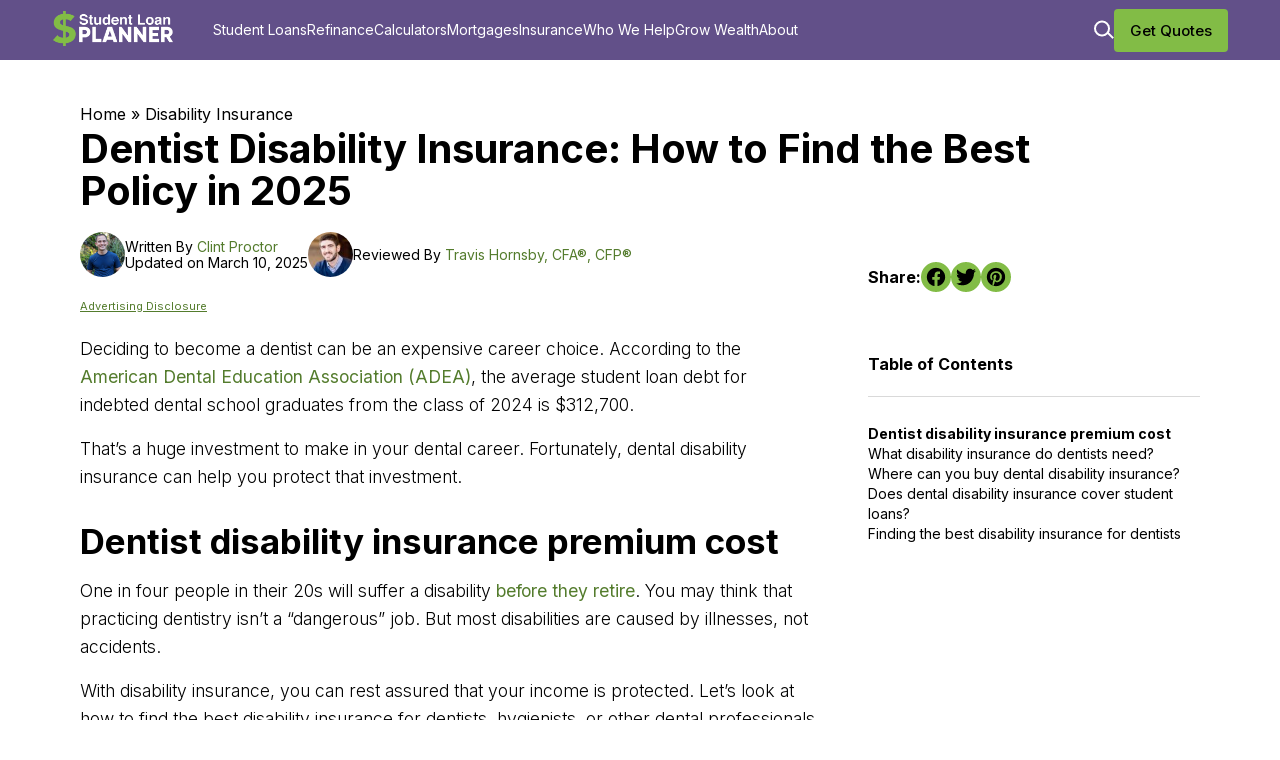

--- FILE ---
content_type: text/html; charset=UTF-8
request_url: https://www.studentloanplanner.com/how-to-shop-for-dental-disability-insurance/
body_size: 46296
content:

<!DOCTYPE html>
<html lang="en-US">

<head>
	<meta name='robots' content='index, follow, max-image-preview:large, max-snippet:-1, max-video-preview:-1' />
	<style>img:is([sizes="auto" i], [sizes^="auto," i]) { contain-intrinsic-size: 3000px 1500px }</style>
	

	
	
	<!-- <link href="https://www.studentloanplanner.com/wp-content/cache/perfmatters/www.studentloanplanner.com/fonts/35f668f72c60.google-fonts.min.css" rel="stylesheet"> -->

	<link href="https://www.studentloanplanner.com/wp-content/cache/perfmatters/www.studentloanplanner.com/fonts/2445efa95ae9.google-fonts.min.css" rel="stylesheet">
	
	<!-- This site is optimized with the Yoast SEO Premium plugin v26.8 (Yoast SEO v26.8) - https://yoast.com/product/yoast-seo-premium-wordpress/ -->
	<title>Dentist Disability Insurance: How to Find the Best Policy in 2024</title>
<link data-rocket-prefetch href="https://analytics.tiktok.com" rel="dns-prefetch">
<link data-rocket-prefetch href="https://connect.facebook.net" rel="dns-prefetch">
<link data-rocket-prefetch href="https://studentloanplanner6c01f.referralrock.com" rel="dns-prefetch">
<link data-rocket-prefetch href="https://insights-tag.convertkit.com" rel="dns-prefetch">
<link data-rocket-prefetch href="https://cdnjs.cloudflare.com" rel="dns-prefetch">
<link data-rocket-prefetch href="https://static.hotjar.com" rel="dns-prefetch">
<link data-rocket-prefetch href="https://www.googletagmanager.com" rel="dns-prefetch">
<link data-rocket-prefetch href="https://www.shopperapproved.com" rel="dns-prefetch">
<link data-rocket-prefetch href="https://googleads.g.doubleclick.net" rel="dns-prefetch">
<link data-rocket-prefetch href="https://script.hotjar.com" rel="dns-prefetch">
<link data-rocket-prefetch href="https://www.googleadservices.com" rel="dns-prefetch">
<link data-rocket-prefetch href="https://student-loan-planner-llc.kit.com" rel="dns-prefetch">
<link data-rocket-prefetch href="https://f.convertkit.com" rel="dns-prefetch">
	<meta name="description" content="Disability insurance coverage can be a vital financial protection for dentists. Learn about the best dental disability insurance plans here." />
	<link rel="canonical" href="https://www.studentloanplanner.com/how-to-shop-for-dental-disability-insurance/" />
	<meta property="og:locale" content="en_US" />
	<meta property="og:type" content="article" />
	<meta property="og:title" content="Dentist Disability Insurance: How to Find the Best Policy in 2025" />
	<meta property="og:description" content="Disability insurance coverage can be a vital financial protection for dentists. Learn about the best dental disability insurance plans here." />
	<meta property="og:url" content="https://www.studentloanplanner.com/how-to-shop-for-dental-disability-insurance/" />
	<meta property="og:site_name" content="Student Loan Planner" />
	<meta property="article:publisher" content="https://www.facebook.com/StudentLoanPlan" />
	<meta property="article:published_time" content="2021-04-09T19:48:58+00:00" />
	<meta property="article:modified_time" content="2025-03-10T18:59:55+00:00" />
	<meta property="og:image" content="https://www.studentloanplanner.com/wp-content/uploads/2019/09/How-to-Shop-for-Dental-Disability-Insurance.jpg" />
	<meta property="og:image:width" content="1200" />
	<meta property="og:image:height" content="628" />
	<meta property="og:image:type" content="image/jpeg" />
	<meta name="author" content="Clint Proctor" />
	<meta name="twitter:card" content="summary_large_image" />
	<meta name="twitter:creator" content="@studentloantrav" />
	<meta name="twitter:site" content="@studentloantrav" />
	<meta name="twitter:label1" content="Written by" />
	<meta name="twitter:data1" content="Clint Proctor" />
	<meta name="twitter:label2" content="Est. reading time" />
	<meta name="twitter:data2" content="7 minutes" />
	<script type="application/ld+json" class="yoast-schema-graph">{"@context":"https://schema.org","@graph":[{"@type":"Article","@id":"https://www.studentloanplanner.com/how-to-shop-for-dental-disability-insurance/#article","isPartOf":{"@id":"https://www.studentloanplanner.com/how-to-shop-for-dental-disability-insurance/"},"author":{"name":"Clint Proctor","@id":"https://www.studentloanplanner.com/#/schema/person/78c0b5e419f595d1e17f69a438003948"},"headline":"Dentist Disability Insurance: How to Find the Best Policy in 2025","datePublished":"2021-04-09T19:48:58+00:00","dateModified":"2025-03-10T18:59:55+00:00","mainEntityOfPage":{"@id":"https://www.studentloanplanner.com/how-to-shop-for-dental-disability-insurance/"},"wordCount":1472,"commentCount":0,"publisher":{"@id":"https://www.studentloanplanner.com/#organization"},"image":{"@id":"https://www.studentloanplanner.com/how-to-shop-for-dental-disability-insurance/#primaryimage"},"thumbnailUrl":"https://www.studentloanplanner.com/wp-content/uploads/2019/09/How-to-Shop-for-Dental-Disability-Insurance.jpg","articleSection":["Disability Insurance"],"inLanguage":"en-US","potentialAction":[{"@type":"CommentAction","name":"Comment","target":["https://www.studentloanplanner.com/how-to-shop-for-dental-disability-insurance/#respond"]}]},{"@type":"WebPage","@id":"https://www.studentloanplanner.com/how-to-shop-for-dental-disability-insurance/","url":"https://www.studentloanplanner.com/how-to-shop-for-dental-disability-insurance/","name":"Dentist Disability Insurance: How to Find the Best Policy in 2024","isPartOf":{"@id":"https://www.studentloanplanner.com/#website"},"primaryImageOfPage":{"@id":"https://www.studentloanplanner.com/how-to-shop-for-dental-disability-insurance/#primaryimage"},"image":{"@id":"https://www.studentloanplanner.com/how-to-shop-for-dental-disability-insurance/#primaryimage"},"thumbnailUrl":"https://www.studentloanplanner.com/wp-content/uploads/2019/09/How-to-Shop-for-Dental-Disability-Insurance.jpg","datePublished":"2021-04-09T19:48:58+00:00","dateModified":"2025-03-10T18:59:55+00:00","description":"Disability insurance coverage can be a vital financial protection for dentists. Learn about the best dental disability insurance plans here.","breadcrumb":{"@id":"https://www.studentloanplanner.com/how-to-shop-for-dental-disability-insurance/#breadcrumb"},"inLanguage":"en-US","potentialAction":[{"@type":"ReadAction","target":["https://www.studentloanplanner.com/how-to-shop-for-dental-disability-insurance/"]}]},{"@type":"ImageObject","inLanguage":"en-US","@id":"https://www.studentloanplanner.com/how-to-shop-for-dental-disability-insurance/#primaryimage","url":"https://www.studentloanplanner.com/wp-content/uploads/2019/09/How-to-Shop-for-Dental-Disability-Insurance.jpg","contentUrl":"https://www.studentloanplanner.com/wp-content/uploads/2019/09/How-to-Shop-for-Dental-Disability-Insurance.jpg","width":1200,"height":628,"caption":"young-female-dentist-leaning-dental-equipment"},{"@type":"BreadcrumbList","@id":"https://www.studentloanplanner.com/how-to-shop-for-dental-disability-insurance/#breadcrumb","itemListElement":[{"@type":"ListItem","position":1,"name":"Home","item":"https://www.studentloanplanner.com/"},{"@type":"ListItem","position":2,"name":"Disability Insurance","item":"https://www.studentloanplanner.com/category/disability-insurance/"},{"@type":"ListItem","position":3,"name":"Dentist Disability Insurance: How to Find the Best Policy in 2025"}]},{"@type":"WebSite","@id":"https://www.studentloanplanner.com/#website","url":"https://www.studentloanplanner.com/","name":"Student Loan Planner","description":"The Best Student Loan Help for Six Figure Borrowers","publisher":{"@id":"https://www.studentloanplanner.com/#organization"},"potentialAction":[{"@type":"SearchAction","target":{"@type":"EntryPoint","urlTemplate":"https://www.studentloanplanner.com/?s={search_term_string}"},"query-input":{"@type":"PropertyValueSpecification","valueRequired":true,"valueName":"search_term_string"}}],"inLanguage":"en-US"},{"@type":"Organization","@id":"https://www.studentloanplanner.com/#organization","name":"Student Loan Planner, LLC","url":"https://www.studentloanplanner.com/","logo":{"@type":"ImageObject","inLanguage":"en-US","@id":"https://www.studentloanplanner.com/#/schema/logo/image/","url":"https://www.studentloanplanner.com/wp-content/uploads/2024/06/SLP-Logo-Color-white.png","contentUrl":"https://www.studentloanplanner.com/wp-content/uploads/2024/06/SLP-Logo-Color-white.png","width":228,"height":66,"caption":"Student Loan Planner, LLC"},"image":{"@id":"https://www.studentloanplanner.com/#/schema/logo/image/"},"sameAs":["https://www.facebook.com/StudentLoanPlan","https://x.com/studentloantrav","https://www.linkedin.com/in/studentloanplanner/","https://www.pinterest.com/studentloantrav/","https://www.youtube.com/channel/UC-YZGy4Uf_X8UjTZvg1tCCQ"]},{"@type":"Person","@id":"https://www.studentloanplanner.com/#/schema/person/78c0b5e419f595d1e17f69a438003948","name":"Clint Proctor","image":{"@type":"ImageObject","inLanguage":"en-US","@id":"https://www.studentloanplanner.com/#/schema/person/image/","url":"https://secure.gravatar.com/avatar/a4cef35009b471b42c924818e657f5c8c3d31b8549971464531a2eb20e9c8f70?s=96&d=mm&r=pg","contentUrl":"https://secure.gravatar.com/avatar/a4cef35009b471b42c924818e657f5c8c3d31b8549971464531a2eb20e9c8f70?s=96&d=mm&r=pg","caption":"Clint Proctor"},"description":"Clint Proctor is a freelance writer and founder of WalletWiseGuy.com, where he writes about how students and millennials can win with money. When he's away from his keyboard, he enjoys drinking coffee, traveling, obsessing over the Green Bay Packers and spending time with his wife and two boys.","url":"https://www.studentloanplanner.com/author/clint-proctor/"}]}</script>
	<!-- / Yoast SEO Premium plugin. -->


<link rel='dns-prefetch' href='//student-loan-planner-llc.kit.com' />

<link rel='dns-prefetch' href='//cdnjs.cloudflare.com' />
<link rel='stylesheet' id='wp-block-library-css' href='https://www.studentloanplanner.com/wp-includes/css/dist/block-library/style.css?ver=6.8.3' media='all' />
<style id='safe-svg-svg-icon-style-inline-css'>
.safe-svg-cover{text-align:center}.safe-svg-cover .safe-svg-inside{display:inline-block;max-width:100%}.safe-svg-cover svg{fill:currentColor;height:100%;max-height:100%;max-width:100%;width:100%}

</style>
<link rel='stylesheet' id='eqd-pr-style-css' href='https://www.studentloanplanner.com/wp-content/plugins/featured-press/assets/css/style.css?ver=1701116412' media='all' />
<link rel='stylesheet' id='convertkit-broadcasts-css' href='https://www.studentloanplanner.com/wp-content/plugins/convertkit/resources/frontend/css/broadcasts.css?ver=3.1.6.1' media='all' />
<link rel='stylesheet' id='convertkit-button-css' href='https://www.studentloanplanner.com/wp-content/plugins/convertkit/resources/frontend/css/button.css?ver=3.1.6.1' media='all' />
<link rel='stylesheet' id='convertkit-form-css' href='https://www.studentloanplanner.com/wp-content/plugins/convertkit/resources/frontend/css/form.css?ver=3.1.6.1' media='all' />
<link rel='stylesheet' id='convertkit-form-builder-field-css' href='https://www.studentloanplanner.com/wp-content/plugins/convertkit/resources/frontend/css/form-builder.css?ver=3.1.6.1' media='all' />
<link rel='stylesheet' id='convertkit-form-builder-css' href='https://www.studentloanplanner.com/wp-content/plugins/convertkit/resources/frontend/css/form-builder.css?ver=3.1.6.1' media='all' />
<link rel='stylesheet' id='anww-css' href='https://www.studentloanplanner.com/wp-content/plugins/accessibility-new-window-warnings/assets/css/accessibility-new-window-warnings-min.css?ver=1.2.0' media='all' />
<link rel='stylesheet' id='asce4s-i-calcs-css' href='https://www.studentloanplanner.com/wp-content/plugins/calc-discretionary//style.css?ver=1.1.0' media='all' />
<link rel='stylesheet' id='asce4s-rx-calcs-css' href='https://www.studentloanplanner.com/wp-content/plugins/calc-stl//style.css?ver=1.0.0' media='all' />
<link rel='stylesheet' id='asce4s-student_loan_interest-calcs-css' href='https://www.studentloanplanner.com/wp-content/plugins/loan-interest-calc//style.css?ver=1.0.3' media='all' />
<link rel='stylesheet' id='asce4s-mfjs-calcs-css' href='https://www.studentloanplanner.com/wp-content/plugins/married-filling-joint-seperate//style.css?ver=1.0.0' media='all' />
<link rel='stylesheet' id='srtf-blocks-editor-css-css' href='https://www.studentloanplanner.com/wp-content/plugins/screen-reader-text-format/dist/main.css?ver=0.2' media='all' />
<link rel='stylesheet' id='stcr-font-awesome-css' href='https://www.studentloanplanner.com/wp-content/plugins/subscribe-to-comments-reloaded/includes/css/font-awesome.min.css?ver=6.8.3' media='all' />
<link rel='stylesheet' id='stcr-style-css' href='https://www.studentloanplanner.com/wp-content/plugins/subscribe-to-comments-reloaded/includes/css/stcr-style.css?ver=6.8.3' media='all' />
<link rel='stylesheet' id='widgetopts-styles-css' href='https://www.studentloanplanner.com/wp-content/plugins/widget-options/assets/css/widget-options.css?ver=4.1.3' media='all' />
<link rel='stylesheet' id='wpforms-form-locker-frontend-css' href='https://www.studentloanplanner.com/wp-content/plugins/wpforms-form-locker/assets/css/frontend.min.css?ver=2.8.0' media='all' />
<link rel='stylesheet' id='eqd-font-css' href='https://www.studentloanplanner.com/wp-content/cache/perfmatters/www.studentloanplanner.com/fonts/35f668f72c60.google-fonts.min.css' media='all' />
<link rel='stylesheet' id='rwc-font-awesome-css' href='https://cdnjs.cloudflare.com/ajax/libs/font-awesome/6.0.0-beta2/css/all.min.css?ver=1.0.0' media='all' />
<link rel='stylesheet' id='theme-style-css' href='https://www.studentloanplanner.com/wp-content/themes/student-loan-planner-theme/assets/css/main.css?ver=1759499742' media='all' />
<link rel='stylesheet' id='simple-social-icons-font-css' href='https://www.studentloanplanner.com/wp-content/plugins/simple-social-icons/css/style.css?ver=4.0.0' media='all' />
<style id='generateblocks-inline-css'>
.gb-container-0d0096c7{padding:20px;border-radius:10px;border:1px solid #a1a5a5;}.gb-container-c887d39b{padding:20px;border-radius:10px;border:1px solid #a1a5a5;}:root{--gb-container-width:1100px;}.gb-container .wp-block-image img{vertical-align:middle;}.gb-grid-wrapper .wp-block-image{margin-bottom:0;}.gb-highlight{background:none;}.gb-shape{line-height:0;}
</style>
<link rel='stylesheet' id='inc-frontend-css' href='https://www.studentloanplanner.com/wp-content/plugins/imark-interactive-toolkit/frontend/css/inc-frontend-style.css?ver=2.6.4' media='all' />
<link rel='stylesheet' id='imp-frontend-css' href='https://www.studentloanplanner.com/wp-content/plugins/imark-interactive-toolkit/frontend/css/imp-frontend-style.css?ver=2.6.4' media='all' />
<script src="https://www.studentloanplanner.com/wp-content/themes/student-loan-planner-theme/template-parts/blocks/doctor-mortgages-map-block/doctor-mortgages-map-block.js?ver=6.8.3" id="acf-doctor-mortgages-map-block-script-js"></script>
<script id="jquery-core-js-extra">
var ajax_obj_slp_insurance_form = {"ajax_url":"https:\/\/www.studentloanplanner.com\/wp-admin\/admin-ajax.php","nonce":"81fca4f42e"};
</script>
<script src="https://www.studentloanplanner.com/wp-includes/js/jquery/jquery.js?ver=3.7.1" id="jquery-core-js"></script>
<script src="https://www.studentloanplanner.com/wp-includes/js/jquery/jquery-migrate.js?ver=3.4.1" id="jquery-migrate-js"></script>
<script src="https://www.studentloanplanner.com/wp-content/plugins/calc-discretionary//simple.money.format.js?ver=2.4" id="script-r-mny-js"></script>
<script src="https://www.studentloanplanner.com/wp-content/plugins/calc-discretionary//scripts.js?ver=2.15" id="script-r-customjs-js"></script>
<script src="https://www.studentloanplanner.com/wp-content/plugins/calc-stl//simple.money.format.js?ver=2.4" id="script-rx-mny-js"></script>
<script src="https://www.studentloanplanner.com/wp-content/plugins/calc-stl//scripts.js?ver=3.3" id="script-rx-customjs-js"></script>
<script src="https://www.studentloanplanner.com/wp-content/plugins/featured-press/assets/js/custom.eqd-pr.js?ver=6.8.3" id="eqd_custom_script-js"></script>
<script src="https://www.studentloanplanner.com/wp-content/plugins/loan-interest-calc//simple.money.format.js?ver=2.5" id="asce4s-script-student_loan_interest-mny-js"></script>
<script src="https://www.studentloanplanner.com/wp-content/plugins/loan-interest-calc//scripts.js?ver=2.7" id="asce4s-script-student_loan_interest-customjs-js"></script>
<script src="https://www.studentloanplanner.com/wp-content/plugins/married-filling-joint-seperate//simple.money.format.js?ver=2.5" id="script-mfjs-mny-js"></script>
<script src="https://www.studentloanplanner.com/wp-content/plugins/married-filling-joint-seperate//scripts.js?ver=3.3" id="script-mfjs-customjs-js"></script>
<script src="https://www.studentloanplanner.com/wp-content/plugins/utm-grabber-1.1.3/dist/js.cookie.js?ver=2.1.4" id="js.cookie-js"></script>
<link rel="alternate" title="oEmbed (JSON)" type="application/json+oembed" href="https://www.studentloanplanner.com/wp-json/oembed/1.0/embed?url=https%3A%2F%2Fwww.studentloanplanner.com%2Fhow-to-shop-for-dental-disability-insurance%2F" />
<link rel="alternate" title="oEmbed (XML)" type="text/xml+oembed" href="https://www.studentloanplanner.com/wp-json/oembed/1.0/embed?url=https%3A%2F%2Fwww.studentloanplanner.com%2Fhow-to-shop-for-dental-disability-insurance%2F&#038;format=xml" />
<!-- RightMessage -->
<!-- <script type="text/javascript"> 
(function(p, a, n, d, o, b, c) {
    o = n.createElement('script'); o.type = 'text/javascript'; o.async = true; o.src = 'https://tb.rightmessage.com/'+p+'.js';
    b = n.getElementsByTagName('script')[0]; d = function(h, u, i) { var c = n.createElement('style'); c.id = 'rmcloak'+i;
        c.type = 'text/css'; c.appendChild(n.createTextNode('.rmcloak'+h+'{visibility:hidden}.rmcloak'+u+'{display:none}'));
        b.parentNode.insertBefore(c, b); return c; }; c = d('', '-hidden', ''); d('-stay-invisible', '-stay-hidden', '-stay');
    setTimeout(o.onerror = function() { c.parentNode && c.parentNode.removeChild(c); }, a); b.parentNode.insertBefore(o, b);
})('985882803', 20000, document);
</script> -->
<!-- ConvertKit Insights -->
<script type="text/javascript">
var _segq = _segq || [];
var _segs = _segs || {};
(function () {var dc = document.createElement('script');dc.type = 'text/javascript';dc.async = true;dc.src = '//insights-tag.convertkit.com/tag/aMng5k.js';var s = document.getElementsByTagName('script')[0];s.parentNode.insertBefore(dc,s);})();
</script>
<!-- ConvertKit Insights END -->
<script> window.referralJS = ((window.referralJS !== null && window.referralJS !== undefined) ? window.referralJS : {}); window.referralJS.scriptConfig = { parameters: { src: "//studentloanplanner6c01f.referralrock.com/ReferralSdk/referral.js", transactionKey: "5f93240b-6b15-4da2-a135-07f106ab2ccb" } }; (function(f,r,n,d,b,y){b=f.createElement(r),y=f.getElementsByTagName(r)[0];b.async=1;b.src=n+"?referrer="+encodeURIComponent(window.location.origin+window.location.pathname).replace(/[!'()*]/g,escape);b.id="RR_DIVID_V5";b.setAttribute("transactionKey",window.referralJS.scriptConfig.parameters.transactionKey);y.parentNode.insertBefore(b,y)})(document,"script",window.referralJS.scriptConfig.parameters.src); </script>

<meta name="google-site-verification" content="XV5HsTbqje5AdmCgX0Ztt8anHd9o4wbKeYR1hUNNNFw" />

<!-- Hotjar Tracking Code for Student Loan Planner -->
<script>
    (function(h,o,t,j,a,r){
        h.hj=h.hj||function(){(h.hj.q=h.hj.q||[]).push(arguments)};
        h._hjSettings={hjid:3601562,hjsv:6};
        a=o.getElementsByTagName('head')[0];
        r=o.createElement('script');r.async=1;
        r.src=t+h._hjSettings.hjid+j+h._hjSettings.hjsv;
        a.appendChild(r);
    })(window,document,'https://static.hotjar.com/c/hotjar-','.js?sv=');
</script>

<style>
.vc_general.vc_btn3.vc_btn3-size-sm.vc_btn3-icon-right:not(.vc_btn3-o-empty) {
    margin-bottom: 11px;
}
.top_contact_me {
    color: #fff;
     text-decoration: none !important;
     outline: none !important;
}
.top_contact_me a:hover, a:visited, a:link, a:active {
    text-decoration: none;
}
</style><!-- Google Tag Manager -->
<script type="pmdelayedscript" data-cfasync="false" data-no-optimize="1" data-no-defer="1" data-no-minify="1" data-rocketlazyloadscript="1">(function(w,d,s,l,i){w[l]=w[l]||[];w[l].push({'gtm.start':
new Date().getTime(),event:'gtm.js'});var f=d.getElementsByTagName(s)[0],
j=d.createElement(s),dl=l!='dataLayer'?'&l='+l:'';j.async=true;j.src=
'https://www.googletagmanager.com/gtm.js?id='+i+dl;f.parentNode.insertBefore(j,f);
})(window,document,'script','dataLayer','GTM-W8G93MS');</script>
<!-- End Google Tag Manager -->
<!-- Google tag (gtag.js) -->
<script src="https://www.googletagmanager.com/gtag/js?id=AW-799812823" type="pmdelayedscript" data-cfasync="false" data-no-optimize="1" data-no-defer="1" data-no-minify="1" data-rocketlazyloadscript="1"></script>
<script type="pmdelayedscript" data-cfasync="false" data-no-optimize="1" data-no-defer="1" data-no-minify="1" data-rocketlazyloadscript="1">
  window.dataLayer = window.dataLayer || [];
  function gtag(){dataLayer.push(arguments);}
  gtag('js', new Date());
  gtag('config', 'AW-799812823');
</script>
<script>
		!function (w, d, t) {
		  w.TiktokAnalyticsObject=t;var ttq=w[t]=w[t]||[];ttq.methods=["page","track","identify","instances","debug","on","off","once","ready","alias","group","enableCookie","disableCookie"],ttq.setAndDefer=function(t,e){t[e]=function(){t.push([e].concat(Array.prototype.slice.call(arguments,0)))}};for(var i=0;i<ttq.methods.length;i++)ttq.setAndDefer(ttq,ttq.methods[i]);ttq.instance=function(t){for(var e=ttq._i[t]||[],n=0;n<ttq.methods.length;n++
)ttq.setAndDefer(e,ttq.methods[n]);return e},ttq.load=function(e,n){var i="https://analytics.tiktok.com/i18n/pixel/events.js";ttq._i=ttq._i||{},ttq._i[e]=[],ttq._i[e]._u=i,ttq._t=ttq._t||{},ttq._t[e]=+new Date,ttq._o=ttq._o||{},ttq._o[e]=n||{};n=document.createElement("script");n.type="text/javascript",n.async=!0,n.src=i+"?sdkid="+e+"&lib="+t;e=document.getElementsByTagName("script")[0];e.parentNode.insertBefore(n,e)};
		
		  ttq.load('CLKV233C77UFRKIO7J00');
		  ttq.page();
		}(window, document, 'ttq');
</script><meta charset="UTF-8"><meta name="viewport" content="width=device-width, initial-scale=1"><link rel="profile" href="https://gmpg.org/xfn/11"><link rel="pingback" href="https://www.studentloanplanner.com/xmlrpc.php">
<!-- Meta Pixel Code -->
<script type='text/javascript'>
!function(f,b,e,v,n,t,s){if(f.fbq)return;n=f.fbq=function(){n.callMethod?
n.callMethod.apply(n,arguments):n.queue.push(arguments)};if(!f._fbq)f._fbq=n;
n.push=n;n.loaded=!0;n.version='2.0';n.queue=[];t=b.createElement(e);t.async=!0;
t.src=v;s=b.getElementsByTagName(e)[0];s.parentNode.insertBefore(t,s)}(window,
document,'script','https://connect.facebook.net/en_US/fbevents.js');
</script>
<!-- End Meta Pixel Code -->
<script type='text/javascript'>var url = window.location.origin + '?ob=open-bridge';
            fbq('set', 'openbridge', '889872908589355', url);
fbq('init', '889872908589355', {}, {
    "agent": "wordpress-6.8.3-4.1.5"
})</script><script type='text/javascript'>
    fbq('track', 'PageView', []);
  </script><link rel="icon" href="https://www.studentloanplanner.com/wp-content/uploads/2023/12/cropped-SLP-Favicon-29-Nov-2023-Transparent-PNG-1-32x32.png" sizes="32x32" />
<link rel="icon" href="https://www.studentloanplanner.com/wp-content/uploads/2023/12/cropped-SLP-Favicon-29-Nov-2023-Transparent-PNG-1-192x192.png" sizes="192x192" />
<link rel="apple-touch-icon" href="https://www.studentloanplanner.com/wp-content/uploads/2023/12/cropped-SLP-Favicon-29-Nov-2023-Transparent-PNG-1-180x180.png" />
<meta name="msapplication-TileImage" content="https://www.studentloanplanner.com/wp-content/uploads/2023/12/cropped-SLP-Favicon-29-Nov-2023-Transparent-PNG-1-270x270.png" />
		<style id="wp-custom-css">
			:root {
	--wpforms-button-background-color: #625089 !important;
}
.vendor_repeater_block_container_items.private_loan {
	justify-content: flex-start;
}
.vendor-repeater-block h2.title {
	color: #625089;
	font-size: 28px;
	font-style: normal;
	font-weight: 700;
	line-height: 40px;
	margin: 0 0 46px;
	text-align: center;
	margin-bottom: 10px;
}
.private_loan_section  a.btn svg {
	display: none;
}
.site-main-article-content .entry-author span.entry-info a, .site-main-article-content .site-main-article__author-data .author_info a {
	color: var(--WCAG-Green, #547C2D);
}
.site-main-article-content .site-main-article__author-data span.entry-info a:hover, .site-main-article-content .site-main-article__author-data .author_info a:hover {
	color: #625089;
}
article_footer_data_author_entry-inf__link a:hover {
	color: #547C2D !important;
}
.calculator-form-cta-block .wpforms-submit {
	background: #82BC46 !important;
}
div.wpforms-container-full input[type=submit]:not(:hover):not(:active), div.wpforms-container-full button[type=submit]:not(:hover):not(:active), div.wpforms-container-full .wpforms-page-button:not(:hover):not(:active), div.wpforms-container-full input[type=submit]:hover, div.wpforms-container-full input[type=submit]:active, div.wpforms-container-full button[type=submit]:hover, div.wpforms-container-full button[type=submit]:active, div.wpforms-container-full .wpforms-page-button:hover, div.wpforms-container-full .wpforms-page-button:active {
	background: #625089;
}

.wpforms-container .wpforms-form button[type=submit].wpforms-submit:hover {
	background-color: #625089;
	color: #fff;
	border-color: #625089;
}
.center button.wpforms-page-button, .wpforms-submit-container button.wpforms-submit {
	border-radius: 15px !important;
	padding: 15px 35px !important;
	height: auto !important;
	font-size: 22px !important;
	width: auto !important;
}
.has-normal-font-size {
	font-size: 20px;
}
blockquote.wp-block-quote:not(.is-style-plain) {
	background-color: #F4F2F8;
}
blockquote.wp-block-quote:not(.is-style-plain) p, blockquote.wp-block-quote:not(.is-style-plain) *, blockquote.wp-block-quote:not(.is-style-plain) cite {
	color: #000;
}

.site-main-article__author-data-editorial_statement-container__copy {
	font-size: 11px !important;
}

form#wpforms-form-76621 .wpforms-page-indicator-page-progress-wrap .wpforms-page-indicator-page-progress {
	background: #625089 !important;
}
.site-main-article__author-data-editorial_statement {
	background: transparent;
	padding: 0;
	margin: 0 0 10px;
}
.hero_featured_image_data {
	font-size: 15px;
}
.site-main-article__author-data-editorial_statement button {
	text-transform: capitalize;
}

/* Questionaire form H2 */
.single_post_questionnaire__title h2 {
	color: #fff !important;
}
section.mobile-navigation nav#primary-navigation ul {
	margin-top: 0px !important;
}
.site-header #main-navigation.menu-mobile-open .primary-navigation.active {
	padding-bottom: 50px;
	justify-content: flex-start;
}
.mobile-navigation-footer {
	margin: 0;
}
.mobile-navigation-footer .mobile-search form {
	margin: 0 auto;
}
.inner-hero .entry-author .avatar {
	width: 40px;
}
.inner-hero .entry-author {
	gap: 5px;
}
.page-99102 div#footer-widget-area-1 {
	display: none;
}
@media ( max-width: 580px ) {
	main.site-main h2 ,main.site-main h3, main.site-main h4 {
		line-height: 30px;
	}
}
@media (max-width: 768px){
	.ed_landing_works_editor_container {
		display: block;
	}
	.inner-hero .entry-author {
		flex-wrap: unset;
	}
}

/* Hide Top Page Hero */
.page-id-95230 .inner-hero {
	display: none !important;
}

.page-id-96290 .inner-hero {
	display: none !important;
}

.page-id-96290 .testimonial-box {
	margin: 30px;
}

.facet_blogpost_loop {
	border: 1px solid;
	padding: 20px;
	border-radius: 10px;
}
section.archive_template_recommended_post .archive_template_recommended_post_loop_item {
	border: 1px solid;
	padding: 20px;
	border-radius: 10px;
}

/* Center WPForms */
.wpforms-container.wpf-center {
	margin: 0 auto !important;
	/* Adjust the width in the next 2 lines as your site needs */
	max-width: 500px !important;
	width: 500px !important;
}

/* @media (max-width: 767px) {
.tabbed-content-block .tabbed-content__row_container {
padding-left: 20px;
padding-right: 20px;
padding-bottom: 20px;
}
.tabbed-content-block .tabbed-content__nav-list {
-ms-flex-wrap: wrap;
flex-wrap: wrap;
gap: 10px;
}
.tabbed-content-block .tabbed-content__nav-list li {
width: calc( 50% - 5px );
background: #fff;
}
.tabbed-content-block .tabbed-content__nav-item button {
align-items: center;
justify-content: center;
width: 100%;
color: #625089;
border-radius: 0px;
}
.tabbed-content-block .tabbed-content__nav-item button .text {
text-align: center;
}
.tabbed-content-block .tabbed-content__row_container .tablet_chevron {
display: none;
}
.tabbed-content-block .tabbed-content__nav-item button.active:after {
content: "";
position: absolute;
left: 0;
bottom: 0;
background: #82BC46;
width: 100%;
height: 5px;
z-index: 999999999;
opacity: 1;
}
} */
p.custom-size {
	font-size: 28px;
	font-family: 'Source Sans Pro', 'Helvetica Neue', Arial, sans-serif;
}
button.wpforms-page-button:hover, div.wpforms-container-full .wpforms-page-button:hover {
	background-color: #6f6f93;
	border-color: #6f6f93;
	transition: background .3s 
		ease-in-out, border .3s 
		ease-in-out;
}
@media screen and (max-width: 400px) {
	p.custom-size {
		font-size: 20px;
	}
}
/* Readjust the form width for smaller devices */
@media only screen and (max-width: 600px) {

	.wpforms-container.wpf-center {
		/* Reset the width for devices under 600px */
		max-width: unset !important;
		width: auto !important;
	}

}
.slp-confirmation-container {
	margin: 40px auto;
	background: white;
	border-radius: 12px;
	box-shadow: 0 10px 40px rgba(0, 0, 0, 0.1);
	overflow: hidden;
	font-family: -apple-system, BlinkMacSystemFont, 'Segoe UI', Roboto, Oxygen, Ubuntu, Cantarell, sans-serif;
}

.slp-header {
	background: #82BC46;
	color: black;
	padding: 40px 30px;
	text-align: center;
}

.slp-checkmark {
	width: 60px;
	height: 60px;
	border-radius: 50%;
	background: white;
	display: flex;
	align-items: center;
	justify-content: center;
	margin: 0 auto 20px;
	font-size: 32px;
}

.slp-header h1 {
	font-size: 28px;
	margin-bottom: 10px;
	color: white;
}

.slp-header p {
	font-size: 16px;
	opacity: 0.95;
	margin: 0;
}

.slp-content {
	padding: 40px 30px;
}

.slp-message {
	background: #f8f9ff;
	border-left: 4px solid #625089;
	padding: 20px;
	margin-bottom: 30px;
	border-radius: 4px;
}

.slp-message p {
	margin-bottom: 15px;
}

.slp-message p:last-child {
	margin-bottom: 0;
}

.slp-content > p {
	line-height: 1.6;
	color: #333;
	margin-bottom: 20px;
}

.slp-section-title {
	color: #625089;
	font-size: 20px;
	margin-bottom: 20px;
	margin-top: 10px;
	font-weight: 600;
}

.slp-resources {
	background: #fff;
	border: 2px solid #e5e7eb;
	border-radius: 8px;
	padding: 25px;
	margin-bottom: 30px;
}

.slp-resource-item {
	display: flex;
	gap: 15px;
	margin-bottom: 20px;
	padding-bottom: 20px;
	border-bottom: 1px solid #e5e7eb;
}

.slp-resource-item:last-child {
	margin-bottom: 0;
	padding-bottom: 0;
	border-bottom: none;
}

.slp-resource-icon {
	flex-shrink: 0;
	width: 40px;
	height: 40px;
	background: #625089;
	border-radius: 8px;
	display: flex;
	align-items: center;
	justify-content: center;
	color: white;
	font-weight: bold;
}

.slp-resource-icon-link {
	text-decoration: none;
	flex-shrink: 0;
}

.slp-resource-icon-link:hover .slp-resource-icon {
	background: #7a5fa8;
	transform: scale(1.05);
	transition: all 0.2s ease;
}

.slp-resource-content {
	flex: 1;
}

.slp-resource-content p {
	color: #555;
	font-size: 15px;
	margin: 0 0 8px 0;
}

.slp-resource-content p:last-child {
	margin-bottom: 0;
}

.slp-resource-content a {
	color: #625089;
	text-decoration: none;
	font-weight: 500;
}

.slp-resource-content a:hover {
	text-decoration: underline;
}

.slp-resource-title-link {
	color: #333;
	text-decoration: none;
	font-weight: 600;
}

.slp-resource-title-link:hover {
	color: #625089;
	text-decoration: none;
}

.slp-signature {
	margin-top: 30px;
	padding-top: 20px;
	border-top: 2px solid #e5e7eb;
	font-style: italic;
	color: #666;
}

.slp-signature p {
	margin: 0 0 10px 0;
}

.slp-signature strong {
	color: #333;
	font-style: normal;
}

.slp-footer {
	background: #f9fafb;
	padding: 25px 30px;
	text-align: center;
	color: #666;
	font-size: 14px;
	border-top: 1px solid #e5e7eb;
}

.slp-footer p {
	margin: 0 0 10px 0;
}

.slp-footer p:last-child {
	margin-bottom: 0;
}

.slp-footer a {
	color: #625089;
	text-decoration: none;
}

.slp-footer a:hover {
	text-decoration: underline;
}

@media (max-width: 600px) {
	.slp-confirmation-container {
		margin: 20px auto;
	}

	.slp-header {
		padding: 30px 20px;
	}

	.slp-header h1 {
		font-size: 24px;
	}

	.slp-content {
		padding: 30px 20px;
	}

	.slp-resources {
		padding: 20px;
	}
}
/* SLP Insiders Button Styles */
.slp-btn {
	display: inline-block;
	background-color: #7cb342;
	color: #ffffff;
	padding: 16px 32px;
	font-size: 18px;
	font-weight: 600;
	text-decoration: none;
	border-radius: 6px;
	transition: all 0.3s ease;
	text-align: center;
	border: none;
	cursor: pointer;
}

.slp-btn:hover {
	background-color: #689f38;
	color: #ffffff;
	text-decoration: none;
	transform: translateY(-2px);
	box-shadow: 0 4px 12px rgba(124, 179, 66, 0.4);
}

.slp-btn:active {
	transform: translateY(0);
}

/* SLP List Styles */
.slp-list {
	list-style: none;
	padding-left: 0;
}

.slp-list li {
	margin-bottom: 16px;
	padding-left: 32px;
	position: relative;
}

.slp-list li::before {
	content: "✓";
	position: absolute;
	left: 0;
	font-weight: bold;
	font-size: 18px;
	color: #7cb342;
}

/* Pricing Cards */
.slp-pricing-cards {
	display: flex;
	gap: 24px;
	justify-content: center;
	flex-wrap: wrap;
	margin-bottom: 32px;
}

.slp-pricing-card {
	background: #f8f9fa;
	border: 2px solid #e0e0e0;
	border-radius: 8px;
	padding: 32px;
	flex: 1;
	min-width: 280px;
	max-width: 400px;
	text-align: center;
}

.slp-pricing-card.slp-best {
	border-color: #7cb342;
	background: #f1f8e9;
	position: relative;
}

.slp-pricing-card h3 {
	margin-top: 0;
	font-size: 24px;
	color: #333;
}

.slp-pricing-card .price {
	font-size: 36px;
	font-weight: 700;
	color: #333;
	margin: 20px 0;
}

.slp-pricing-card .price del {
	color: #999;
	font-size: 24px;
	margin-right: 8px;
}

.slp-pricing-cta {
	text-align: center;
	margin-top: 24px;
}

/* Testimonials */
#slp-insiders-testimonials blockquote {
	background: #f8f9fa;
	border-left: 4px solid #7cb342;
	padding: 20px 24px;
	margin: 20px 0;
	font-style: italic;
}

#slp-insiders-testimonials cite {
	display: block;
	margin-top: 12px;
	font-style: normal;
	font-weight: 600;
	color: #666;
}

/* FAQ Styles */
#slp-insiders-faq details {
	margin-bottom: 16px;
	border: 1px solid #e0e0e0;
	border-radius: 6px;
	padding: 16px;
	background: #ffffff;
}

#slp-insiders-faq summary {
	font-weight: 600;
	cursor: pointer;
	user-select: none;
}

#slp-insiders-faq summary:hover {
	color: #7cb342;
}

#slp-insiders-faq details[open] summary {
	margin-bottom: 12px;
	color: #7cb342;
}

/* Mobile responsive */
@media (max-width: 768px) {
	.slp-feature-item {
		padding: 16px 20px;
	}

	.slp-pricing-cards {
		flex-direction: column;
	}
}

/* Clean List Style - Features Section */
#slp-insiders-features {
	text-align: center;
}

.slp-features-list {
	max-width: 600px;
	margin: 32px auto;
	text-align: left;
}

.slp-feature-item {
	display: flex;
	align-items: center;
	padding: 20px 24px;
	margin-bottom: 12px;
	background: #f8f9fa;
	border-radius: 8px;
	transition: transform 0.2s ease, box-shadow 0.2s ease;
}

.slp-feature-item:hover {
	transform: translateX(4px);
	box-shadow: 0 2px 8px rgba(124, 179, 66, 0.15);
}

.slp-feature-check {
	font-size: 24px;
	font-weight: bold;
	color: #7cb342;
	margin-right: 16px;
	flex-shrink: 0;
}

.slp-feature-name {
	font-size: 16px;
	font-weight: 500;
	color: #333;
}


@media (min-width: 769px) {
	.vendor_repeater_block_container_items {
		overflow: hidden;
	}
}		</style>
		<style id="rocket-lazyrender-inline-css">[data-wpr-lazyrender] {content-visibility: auto;}</style><meta name="generator" content="WP Rocket 3.20.3" data-wpr-features="wpr_preconnect_external_domains wpr_automatic_lazy_rendering wpr_desktop" /></head>


<body class="single wp-embed-responsive content-sidebar singular post-11361 post-id-11361" id="top">
<!-- Google Tag Manager (noscript) -->
<noscript><iframe src="https://www.googletagmanager.com/ns.html?id=GTM-W8G93MS"
height="0" width="0" style="display:none;visibility:hidden"></iframe></noscript>
<!-- End Google Tag Manager (noscript) -->
<!-- Meta Pixel Code -->
<noscript>
<img height="1" width="1" style="display:none" alt="fbpx"
src="https://www.facebook.com/tr?id=889872908589355&ev=PageView&noscript=1" />
</noscript>
<!-- End Meta Pixel Code -->

<div  class="site-container">
	<a class="skip-link screen-reader-text" href="#main-content">
		Skip to content	</a>

	
	<header  class="site-header" role="banner">
		<div  class="wrap">

			
			<div class="title-area">

				
								<p class="site-title">

								<a href="https://www.studentloanplanner.com" rel="home" style class="perfmatters-lazy" data-bg="https://www.studentloanplanner.com/wp-content/uploads/2024/06/SLP-Logo-Color-white.png" >
					Student Loan Planner				</a>
			</p>
		</div>

				<div id="main-navigation">
			
<section class="mobile-navigation">
	<button type="button" id="nav-icon" title="Mobile Menu" aria-controls="primary-navigation" aria-expanded="false">
		<span></span>
		<span></span>
		<span></span>
		<span></span>
	</button>

	<div class="mobile-cta-button">
		
<a href="https://www.studentloanplanner.com/quote-form/"  class="btn">
	Get Quotes</a>
	</div>

	<nav class="primary-navigation" id="primary-navigation" aria-label="Mobile Primary Navigation">
		
<ul>
	
			<li class="main-nav-link-li 
			has-submenus submenu-column__three column 3 titles 3 columns			">
									<button
						aria-label="Student Loans"
						type="button"
						class="menu-item-main-link "
						data-toggle="Student Loans"
						aria-expanded="false">
						Student Loans						<span class="chevron">
							<img src="https://www.studentloanplanner.com/wp-content/themes/student-loan-planner-theme/assets/icons/utility/arrow-up-green.svg" alt="chevron arrow">
						</span>
					</button>
				
									<div class="sub_menu" id="Student Loans-submenu">
						<button class="sub_menu_back" aria-label="Back to Menu">
							<span class="sub_menu_back__icon"></span>
							<span class="sub_menu_back__text">
								Back to All							</span>
						</button>
						<div class="sub_menu_dropdown__title">
													</div>

													
							
							<div class="menu-column">
								<h3 class="menu-column_title ">
									Advice								</h3>
								<ul id="menu-advice" class="sub-menu"><li id="menu-item-83324" class="menu-item"><a href="https://www.studentloanplanner.com/hire-student-loan-help/">Get a Custom Plan</a></li>
<li id="menu-item-83729" class="menu-item"><a href="https://www.studentloanplanner.com/reviews/">See our 4,000+ Reviews</a></li>
</ul>							</div>
													
							
							<div class="menu-column">
								<h3 class="menu-column_title ">
									Refinancing								</h3>
								<ul id="menu-refinancing" class="sub-menu"><li id="menu-item-83731" class="menu-item"><a href="https://www.studentloanplanner.com/refinance-student-loans/">Get the Best Deal (With Bonuses)</a></li>
<li id="menu-item-83732" class="menu-item"><a href="https://www.studentloanplanner.com/category/refinance-student-loans/">Refinancing Strategies</a></li>
<li id="menu-item-83730" class="menu-item"><a href="https://www.studentloanplanner.com/student-loan-refinance-calculator/">Student Loan Refinance Calculator</a></li>
</ul>							</div>
													
							
							<div class="menu-column">
								<h3 class="menu-column_title ">
									Forgiveness &amp; Repayment								</h3>
								<ul id="menu-forgiveness-repayment" class="sub-menu"><li id="menu-item-83734" class="menu-item"><a href="https://www.studentloanplanner.com/category/income-driven-repayment/">Income-Driven Repayment</a></li>
<li id="menu-item-83739" class="menu-item"><a href="https://www.studentloanplanner.com/category/student-loan-forbearance-and-deferment/">Forbearance &#038; Deferment</a></li>
<li id="menu-item-83738" class="menu-item"><a href="https://www.studentloanplanner.com/category/pslf/">PSLF</a></li>
<li id="menu-item-83735" class="menu-item"><a href="https://www.studentloanplanner.com/category/parent-plus-loans/">Parent PLUS Loans</a></li>
<li id="menu-item-83736" class="menu-item"><a href="https://www.studentloanplanner.com/category/student-loan-forgiveness/">Forgiveness Programs</a></li>
<li id="menu-item-83737" class="menu-item"><a href="https://www.studentloanplanner.com/category/student-loan-repayment/">Repayment Strategies</a></li>
<li id="menu-item-84030" class="menu-item"><a href="https://www.studentloanplanner.com/facebook-groups-by-occupation/">Facebook Groups</a></li>
</ul>							</div>
													
							
							<div class="menu-column">
								<h3 class="menu-column_title ">
									Paying for School								</h3>
								<ul id="menu-paying-for-school" class="sub-menu"><li id="menu-item-83733" class="menu-item"><a href="https://www.studentloanplanner.com/private-student-loans-without-cosigner/">Private Student Loan Options</a></li>
</ul>							</div>
											</div>
							</li>
			
			<li class="main-nav-link-li 
			 submenu-column__two column			">
									<a
						href="https://www.studentloanplanner.com/refinance-student-loans/" 						target=""
						class="menu-item-main-link menu-item-no-drop">
						Refinance						<span class="chevron">
							<img src="https://www.studentloanplanner.com/wp-content/themes/student-loan-planner-theme/assets/icons/utility/arrow-up-green.svg" alt="chevron arrow">
						</span>
					</a>
				
							</li>
			
			<li class="main-nav-link-li 
			has-submenus submenu-column__three column 3 titles 3 columns			">
									<button
						aria-label="Calculators"
						type="button"
						class="menu-item-main-link "
						data-toggle="Calculators"
						aria-expanded="false">
						Calculators						<span class="chevron">
							<img src="https://www.studentloanplanner.com/wp-content/themes/student-loan-planner-theme/assets/icons/utility/arrow-up-green.svg" alt="chevron arrow">
						</span>
					</button>
				
									<div class="sub_menu" id="Calculators-submenu">
						<button class="sub_menu_back" aria-label="Back to Menu">
							<span class="sub_menu_back__icon"></span>
							<span class="sub_menu_back__text">
								Back to All							</span>
						</button>
						<div class="sub_menu_dropdown__title">
													</div>

													
							
							<div class="menu-column">
								<h3 class="menu-column_title ">
									Forgiveness Calculators								</h3>
								<ul id="menu-forgiveness-calculators" class="sub-menu"><li id="menu-item-83362" class="menu-item"><a href="https://www.studentloanplanner.com/public-service-loan-forgiveness-pslf-calculator/">PSLF Calculator</a></li>
<li id="menu-item-83361" class="menu-item"><a href="https://www.studentloanplanner.com/income-based-repayment-calculator/">IBR Payment Calculator</a></li>
<li id="menu-item-98851" class="menu-item"><a href="https://www.studentloanplanner.com/repayment-assistance-plan-rap-calculator/">RAP Payment Calculator</a></li>
<li id="menu-item-83364" class="menu-item"><a href="https://www.studentloanplanner.com/parent-plus-loan-calculator/">Parent PLUS Loan Calculator</a></li>
<li id="menu-item-83368" class="menu-item"><a href="https://www.studentloanplanner.com/discretionary-income-definition/">Discretionary Income Calculator</a></li>
</ul>							</div>
													
							
							<div class="menu-column">
								<h3 class="menu-column_title ">
									Repayment Calculators								</h3>
								<ul id="menu-repayment-calculators" class="sub-menu"><li id="menu-item-97849" class="menu-item"><a href="https://www.studentloanplanner.com/free-student-loan-calculator/">Student Loan Repayment Calculator</a></li>
<li id="menu-item-83768" class="menu-item"><a href="https://www.studentloanplanner.com/student-loan-payoff-calculator/">Student Loan Payoff Calculator</a></li>
<li id="menu-item-83770" class="menu-item"><a href="https://www.studentloanplanner.com/student-loan-interest-calculator/">Student Loan Interest Calculator</a></li>
<li id="menu-item-83769" class="menu-item"><a href="https://www.studentloanplanner.com/student-loan-refinance-calculator/">Student Loan Refinancing Calculator</a></li>
</ul>							</div>
													
							
							<div class="menu-column">
								<h3 class="menu-column_title ">
									Insurance Calculators								</h3>
								<ul id="menu-insurance-calculators" class="sub-menu"><li id="menu-item-95484" class="menu-item"><a href="https://www.studentloanplanner.com/disability-insurance-cost-calculator/">Disability Insurance Cost Calculator</a></li>
<li id="menu-item-95485" class="menu-item"><a href="https://www.studentloanplanner.com/life-insurance-cost-calculator/">Life Insurance Cost Calculator</a></li>
</ul>							</div>
													
							
							<div class="menu-column">
								<h3 class="menu-column_title ">
									Tax Calculators								</h3>
								<ul id="menu-tax-calculators" class="sub-menu"><li id="menu-item-83771" class="menu-item"><a href="https://www.studentloanplanner.com/student-loan-interest-deduction-calculator/">Student Loan Interest Deduction Calculator</a></li>
<li id="menu-item-90447" class="menu-item"><a href="https://www.studentloanplanner.com/married-filing-separately-calculator/">Married Filing Separately Tax Calculator</a></li>
<li id="menu-item-94897" class="menu-item"><a href="https://www.studentloanplanner.com/qbi-deduction-calculator/">Qualified Business Income (QBI) Deduction Calculator</a></li>
<li id="menu-item-96103" class="menu-item"><a href="https://www.studentloanplanner.com/w4-withholding-calculator/">W-4 Withholding Calculator: Taxes and Take Home Pay</a></li>
<li id="menu-item-96588" class="menu-item"><a href="https://www.studentloanplanner.com/s-corp-tax-calculator/">S Corp Tax Calculator</a></li>
</ul>							</div>
													
							
							<div class="menu-column">
								<h3 class="menu-column_title ">
									Mortgage Calculators								</h3>
								<ul id="menu-mortgage-calculators" class="sub-menu"><li id="menu-item-83772" class="menu-item"><a href="https://www.studentloanplanner.com/physician-mortgage-loan-calculator/">Doctor Mortgage Calculator</a></li>
<li id="menu-item-93891" class="menu-item"><a href="https://www.studentloanplanner.com/medical-resident-rent-vs-buy-calculator/">Rent vs. Buy Calculator for Residency / Fellowship</a></li>
</ul>							</div>
													
							
							<div class="menu-column">
								<h3 class="menu-column_title ">
									Investing Calculators								</h3>
								<ul id="menu-investing-calculators" class="sub-menu"><li id="menu-item-96738" class="menu-item"><a href="https://www.studentloanplanner.com/doctor-retirement-calculator/">Doctor Retirement Calculator</a></li>
<li id="menu-item-96739" class="menu-item"><a href="https://www.studentloanplanner.com/prosal-calculator/">ProSal Calculator</a></li>
<li id="menu-item-92291" class="menu-item"><a href="https://www.studentloanplanner.com/financial-independence-calculator/">Financial Independence Calculator</a></li>
</ul>							</div>
													
							
							<div class="menu-column">
								<h3 class="menu-column_title ">
									Quizzes								</h3>
								<ul id="menu-quizzes" class="sub-menu"><li id="menu-item-82230" class="menu-item"><a href="https://www.studentloanplanner.com/s/quiz">What Should You Do With Your Student Loans?</a></li>
</ul>							</div>
											</div>
							</li>
			
			<li class="main-nav-link-li 
			has-submenus submenu-column__three column 3 titles 3 columns			">
									<button
						aria-label="Mortgages"
						type="button"
						class="menu-item-main-link "
						data-toggle="Mortgages"
						aria-expanded="false">
						Mortgages						<span class="chevron">
							<img src="https://www.studentloanplanner.com/wp-content/themes/student-loan-planner-theme/assets/icons/utility/arrow-up-green.svg" alt="chevron arrow">
						</span>
					</button>
				
									<div class="sub_menu" id="Mortgages-submenu">
						<button class="sub_menu_back" aria-label="Back to Menu">
							<span class="sub_menu_back__icon"></span>
							<span class="sub_menu_back__text">
								Back to All							</span>
						</button>
						<div class="sub_menu_dropdown__title">
													</div>

													
							
							<div class="menu-column">
								<h3 class="menu-column_title ">
									Mortgage								</h3>
								<ul id="menu-mortgage" class="sub-menu"><li id="menu-item-83874" class="menu-item"><a href="https://www.studentloanplanner.com/physician-mortgage-loan-options-by-state/">Doctor Mortgage Options by State</a></li>
</ul>							</div>
													
							
							<div class="menu-column">
								<h3 class="menu-column_title menu-column-hidden">
									Mortgage 2								</h3>
								<ul id="menu-mortgage-2" class="sub-menu"><li id="menu-item-83933" class="menu-item"><a href="https://www.studentloanplanner.com/category/physician-mortgages/">Doctor Mortgage Options by Profession</a></li>
</ul>							</div>
											</div>
							</li>
			
			<li class="main-nav-link-li 
			has-submenus submenu-column__three column 3 titles 3 columns			">
									<button
						aria-label="Insurance"
						type="button"
						class="menu-item-main-link "
						data-toggle="Insurance"
						aria-expanded="false">
						Insurance						<span class="chevron">
							<img src="https://www.studentloanplanner.com/wp-content/themes/student-loan-planner-theme/assets/icons/utility/arrow-up-green.svg" alt="chevron arrow">
						</span>
					</button>
				
									<div class="sub_menu" id="Insurance-submenu">
						<button class="sub_menu_back" aria-label="Back to Menu">
							<span class="sub_menu_back__icon"></span>
							<span class="sub_menu_back__text">
								Back to All							</span>
						</button>
						<div class="sub_menu_dropdown__title">
													</div>

													
							
							<div class="menu-column">
								<h3 class="menu-column_title ">
									Disability Insurance								</h3>
								<ul id="menu-disability-insurance" class="sub-menu"><li id="menu-item-83747" class="menu-item"><a href="https://www.studentloanplanner.com/quote-form/">Own Occupation Quotes</a></li>
<li id="menu-item-83748" class="menu-item"><a href="https://www.studentloanplanner.com/disability-insurance-by-profession/">Disability Quotes by Profession</a></li>
<li id="menu-item-91260" class="menu-item current-post-ancestor current-menu-parent current-post-parent"><a href="https://www.studentloanplanner.com/category/disability-insurance/">Disability Insurance Articles</a></li>
</ul>							</div>
													
							
							<div class="menu-column">
								<h3 class="menu-column_title ">
									Disability Insurance Reviews								</h3>
								<ul id="menu-disability-insurance-reviews" class="sub-menu"><li id="menu-item-83749" class="menu-item"><a href="https://www.studentloanplanner.com/principal-disability-insurance-review/">Principal Review</a></li>
<li id="menu-item-83750" class="menu-item"><a href="https://www.studentloanplanner.com/standard-disability-insurance-review/">The Standard Disability Review</a></li>
<li id="menu-item-83751" class="menu-item"><a href="https://www.studentloanplanner.com/massmutual-disability-insurance-review/">MassMutual Review</a></li>
<li id="menu-item-83753" class="menu-item"><a href="https://www.studentloanplanner.com/guardian-disability-insurance-reviews/">Guardian Review</a></li>
<li id="menu-item-83752" class="menu-item"><a href="https://www.studentloanplanner.com/ameritas-disability-insurance-reviews/">Ameritas Review</a></li>
</ul>							</div>
													
							
							<div class="menu-column">
								<h3 class="menu-column_title ">
									Term Life Insurance								</h3>
								<ul id="menu-term-life-insurance" class="sub-menu"><li id="menu-item-83754" class="menu-item"><a href="https://www.studentloanplanner.com/get/lifeinsurance">Term Life Quotes</a></li>
<li id="menu-item-83756" class="menu-item"><a href="https://www.studentloanplanner.com/category/life-insurance/">Term Life Options by Profession</a></li>
</ul>							</div>
											</div>
							</li>
			
			<li class="main-nav-link-li 
			has-submenus submenu-column__three column 3 titles 3 columns			">
									<button
						aria-label="Who We Help"
						type="button"
						class="menu-item-main-link "
						data-toggle="Who We Help"
						aria-expanded="false">
						Who We Help						<span class="chevron">
							<img src="https://www.studentloanplanner.com/wp-content/themes/student-loan-planner-theme/assets/icons/utility/arrow-up-green.svg" alt="chevron arrow">
						</span>
					</button>
				
									<div class="sub_menu" id="Who We Help-submenu">
						<button class="sub_menu_back" aria-label="Back to Menu">
							<span class="sub_menu_back__icon"></span>
							<span class="sub_menu_back__text">
								Back to All							</span>
						</button>
						<div class="sub_menu_dropdown__title">
													</div>

													
							
							<div class="menu-column">
								<h3 class="menu-column_title ">
									Medical								</h3>
								<ul id="menu-medical" class="sub-menu"><li id="menu-item-83342" class="menu-item"><a href="https://www.studentloanplanner.com/occupation/physicians/">Physicians</a></li>
<li id="menu-item-83343" class="menu-item current-post-ancestor current-menu-parent current-post-parent"><a href="https://www.studentloanplanner.com/occupation/dentists/">Dentists &#038; Dental Specialists</a></li>
<li id="menu-item-83346" class="menu-item"><a href="https://www.studentloanplanner.com/occupation/veterinarians/">Veterinarians</a></li>
<li id="menu-item-83757" class="menu-item"><a href="https://www.studentloanplanner.com/occupation/acupuncturists-naturopaths/">Acupuncturists and Naturopaths</a></li>
<li id="menu-item-83354" class="menu-item"><a href="https://www.studentloanplanner.com/occupation/chiropractors/">Chiropractors</a></li>
<li id="menu-item-83344" class="menu-item"><a href="https://www.studentloanplanner.com/occupation/nurse-practitioners/">Nurse &#038; Nurse Practitioners</a></li>
<li id="menu-item-83355" class="menu-item"><a href="https://www.studentloanplanner.com/occupation/occupational-therapists/">Occupational Therapists</a></li>
<li id="menu-item-83357" class="menu-item"><a href="https://www.studentloanplanner.com/occupation/optometrists/">Optometrists</a></li>
<li id="menu-item-83348" class="menu-item"><a href="https://www.studentloanplanner.com/occupation/pharmacists/">Pharmacists</a></li>
<li id="menu-item-83351" class="menu-item"><a href="https://www.studentloanplanner.com/occupation/physician-assistants/">Physician Assistants/Associates</a></li>
<li id="menu-item-83350" class="menu-item"><a href="https://www.studentloanplanner.com/occupation/psychologists/">Psychologists</a></li>
<li id="menu-item-83758" class="menu-item"><a href="https://www.studentloanplanner.com/occupation/speech-language-pathologists/">Speech Language Pathologists</a></li>
</ul>							</div>
													
							
							<div class="menu-column">
								<h3 class="menu-column_title ">
									Non-Medical								</h3>
								<ul id="menu-non-medical" class="sub-menu"><li id="menu-item-83760" class="menu-item"><a href="https://www.studentloanplanner.com/occupation/engineers/">Engineers</a></li>
<li id="menu-item-83761" class="menu-item"><a href="https://www.studentloanplanner.com/occupation/financial-advisors/">Financial Advisors</a></li>
<li id="menu-item-83762" class="menu-item"><a href="https://www.studentloanplanner.com/occupation/lawyers/">Lawyers</a></li>
<li id="menu-item-83759" class="menu-item"><a href="https://www.studentloanplanner.com/occupation/mba/">Corporate Employees/MBAs</a></li>
<li id="menu-item-83763" class="menu-item"><a href="https://www.studentloanplanner.com/occupation/teachers/">Teachers</a></li>
</ul>							</div>
													
							
							<div class="menu-column">
								<h3 class="menu-column_title ">
									Bachelor’s Degree Holders								</h3>
								<ul id="menu-bachelors-degree-holders" class="sub-menu"><li id="menu-item-83764" class="menu-item"><a href="https://www.studentloanplanner.com/idr-forgiveness-undergrads/">Guide to Undergrad Forgiveness Options</a></li>
<li id="menu-item-83765" class="menu-item"><a href="https://www.studentloanplanner.com/category/refinance-student-loans/">Guide to Refinancing as an Undergrad</a></li>
</ul>							</div>
													
							
							<div class="menu-column">
								<h3 class="menu-column_title ">
									Parents &amp; Retirees								</h3>
								<ul id="menu-parents-retirees" class="sub-menu"><li id="menu-item-83766" class="menu-item"><a href="https://www.studentloanplanner.com/category/parent-plus-loans/">Parent PLUS Borrowers</a></li>
<li id="menu-item-84016" class="menu-item"><a href="https://www.studentloanplanner.com/student-loan-forgiveness-after-retirement-for-seniors/">Retired Borrowers</a></li>
</ul>							</div>
											</div>
							</li>
			
			<li class="main-nav-link-li 
			has-submenus submenu-column__three column 3 titles 3 columns			">
									<button
						aria-label="Grow Wealth"
						type="button"
						class="menu-item-main-link "
						data-toggle="Grow Wealth"
						aria-expanded="false">
						Grow Wealth						<span class="chevron">
							<img src="https://www.studentloanplanner.com/wp-content/themes/student-loan-planner-theme/assets/icons/utility/arrow-up-green.svg" alt="chevron arrow">
						</span>
					</button>
				
									<div class="sub_menu" id="Grow Wealth-submenu">
						<button class="sub_menu_back" aria-label="Back to Menu">
							<span class="sub_menu_back__icon"></span>
							<span class="sub_menu_back__text">
								Back to All							</span>
						</button>
						<div class="sub_menu_dropdown__title">
													</div>

													
							
							<div class="menu-column">
								<h3 class="menu-column_title ">
									Financial Planning								</h3>
								<ul id="menu-financial-planning" class="sub-menu"><li id="menu-item-83778" class="menu-item"><a href="https://slpwealth.com/">Fiduciary, Ongoing Financial Planning</a></li>
<li id="menu-item-86347" class="menu-item"><a href="https://www.studentloanplanner.com/category/financial-planning/">Financial Planning Articles</a></li>
</ul>							</div>
													
							
							<div class="menu-column">
								<h3 class="menu-column_title ">
									Investing								</h3>
								<ul id="menu-investing" class="sub-menu"><li id="menu-item-86371" class="menu-item"><a href="https://www.studentloanplanner.com/pay-student-loans-or-invest/">Investing With Student Loans</a></li>
<li id="menu-item-86348" class="menu-item"><a href="https://www.studentloanplanner.com/category/investing/">Investing Articles</a></li>
</ul>							</div>
													
							
							<div class="menu-column">
								<h3 class="menu-column_title ">
									Courses								</h3>
								<ul id="menu-courses" class="sub-menu"><li id="menu-item-83784" class="menu-item"><a href="https://www.studentloanplanner.com/planning">Dreams, Not Debt (DIY Financial Planning)</a></li>
<li id="menu-item-83785" class="menu-item"><a href="https://www.studentloanplanner.com/investing">Six Figure Debt to Six Figure Net Worth (DIY Investing)</a></li>
</ul>							</div>
											</div>
							</li>
			
			<li class="main-nav-link-li 
			has-submenus submenu-column__three column 3 titles 3 columns			">
									<button
						aria-label="About"
						type="button"
						class="menu-item-main-link "
						data-toggle="About"
						aria-expanded="false">
						About						<span class="chevron">
							<img src="https://www.studentloanplanner.com/wp-content/themes/student-loan-planner-theme/assets/icons/utility/arrow-up-green.svg" alt="chevron arrow">
						</span>
					</button>
				
									<div class="sub_menu" id="About-submenu">
						<button class="sub_menu_back" aria-label="Back to Menu">
							<span class="sub_menu_back__icon"></span>
							<span class="sub_menu_back__text">
								Back to All							</span>
						</button>
						<div class="sub_menu_dropdown__title">
													</div>

													
							
							<div class="menu-column">
								<h3 class="menu-column_title ">
									About SLP								</h3>
								<ul id="menu-about-slp" class="sub-menu"><li id="menu-item-83372" class="menu-item"><a href="https://www.studentloanplanner.com/about-us/">About Us</a></li>
<li id="menu-item-83369" class="menu-item"><a href="https://www.studentloanplanner.com/about-us/team/">Our Team</a></li>
<li id="menu-item-83370" class="menu-item"><a href="https://www.studentloanplanner.com/reviews/">Reviews</a></li>
<li id="menu-item-83371" class="menu-item"><a href="https://www.studentloanplanner.com/press/">In the News</a></li>
<li id="menu-item-83957" class="menu-item"><a href="https://www.studentloanplanner.com/podcast/">Podcast</a></li>
<li id="menu-item-96016" class="menu-item"><a href="https://www.studentloanplanner.com/blog/">Blog</a></li>
<li id="menu-item-83373" class="menu-item"><a href="https://www.studentloanplanner.com/press-kit/">Press Kit</a></li>
</ul>							</div>
													
							
							<div class="menu-column">
								<h3 class="menu-column_title ">
									Engage With Us								</h3>
								<ul id="menu-engage-with-us" class="sub-menu"><li id="menu-item-82593" class="menu-item"><a href="https://www.studentloanplanner.com/speaking/">For Employers</a></li>
<li id="menu-item-83788" class="menu-item"><a href="https://www.studentloanplanner.com/speaking/">For Schools</a></li>
<li id="menu-item-83789" class="menu-item"><a href="https://www.studentloanplanner.com/speaking/">For Student Groups</a></li>
<li id="menu-item-83790" class="menu-item"><a href="https://www.studentloanplanner.com/speaking/">For Organizations</a></li>
<li id="menu-item-84048" class="menu-item"><a href="https://www.studentloanplanner.com/facebook-groups-by-occupation/">Facebook Groups by Occupation</a></li>
</ul>							</div>
													
							
							<div class="menu-column">
								<h3 class="menu-column_title ">
									Presentations								</h3>
								<ul id="menu-presentations" class="sub-menu"><li id="menu-item-83787" class="menu-item"><a href="https://www.studentloanplanner.com/speaking/">Get a Free Webinar</a></li>
</ul>							</div>
													
							
							<div class="menu-column">
								<h3 class="menu-column_title ">
									Contact								</h3>
								<ul id="menu-contact" class="sub-menu"><li id="menu-item-83376" class="menu-item"><a href="https://www.studentloanplanner.com/contact/">Contact Us</a></li>
<li id="menu-item-83377" class="menu-item"><a href="https://www.studentloanplanner.com/press/">Press Contact</a></li>
<li id="menu-item-86259" class="menu-item"><a href="https://www.studentloanplanner.com/newsletter-signup-convertkit/">Subscribe to our Newsletter</a></li>
<li id="menu-item-98458" class="menu-item"><a href="https://student-loan-planner-llc.kit.com/products/slp-paid-newsletter?promo=SLPBONUS">Join SLP Insiders</a></li>
</ul>							</div>
											</div>
							</li>
			</ul>
		<div class="mobile-navigation-footer">
			<div class="mobile-search">
				<form action="/" method="get">
					<img src="https://www.studentloanplanner.com/wp-content/themes/student-loan-planner-theme/assets/icons/utility/search-white.svg" alt="search">
					<label for="search" class="sr-only">Search for tools, occupations, resources, etc....</label>
					<input type="text" name="s" placeholder="Search" id="search" value=""/>
				</form>
			</div>
		</div>
	</nav>
</section>			
<section class="desktop-navigation">
	<nav class="primary-navigation" id="primary-navigation" aria-label="Primary Navigation">
		
<ul>
	
			<li class="main-nav-link-li 
			has-submenus submenu-column__three column 3 titles 3 columns			">
									<button
						aria-label="Student Loans"
						type="button"
						class="menu-item-main-link "
						data-toggle="Student Loans"
						aria-expanded="false">
						Student Loans						<span class="chevron">
							<img src="https://www.studentloanplanner.com/wp-content/themes/student-loan-planner-theme/assets/icons/utility/arrow-up-green.svg" alt="chevron arrow">
						</span>
					</button>
				
									<div class="sub_menu" id="Student Loans-submenu">
						<button class="sub_menu_back" aria-label="Back to Menu">
							<span class="sub_menu_back__icon"></span>
							<span class="sub_menu_back__text">
								Back to All							</span>
						</button>
						<div class="sub_menu_dropdown__title">
													</div>

													
							
							<div class="menu-column">
								<h3 class="menu-column_title ">
									Advice								</h3>
								<ul id="menu-advice-1" class="sub-menu"><li class="menu-item"><a href="https://www.studentloanplanner.com/hire-student-loan-help/">Get a Custom Plan</a></li>
<li class="menu-item"><a href="https://www.studentloanplanner.com/reviews/">See our 4,000+ Reviews</a></li>
</ul>							</div>
													
							
							<div class="menu-column">
								<h3 class="menu-column_title ">
									Refinancing								</h3>
								<ul id="menu-refinancing-1" class="sub-menu"><li class="menu-item"><a href="https://www.studentloanplanner.com/refinance-student-loans/">Get the Best Deal (With Bonuses)</a></li>
<li class="menu-item"><a href="https://www.studentloanplanner.com/category/refinance-student-loans/">Refinancing Strategies</a></li>
<li class="menu-item"><a href="https://www.studentloanplanner.com/student-loan-refinance-calculator/">Student Loan Refinance Calculator</a></li>
</ul>							</div>
													
							
							<div class="menu-column">
								<h3 class="menu-column_title ">
									Forgiveness &amp; Repayment								</h3>
								<ul id="menu-forgiveness-repayment-1" class="sub-menu"><li class="menu-item"><a href="https://www.studentloanplanner.com/category/income-driven-repayment/">Income-Driven Repayment</a></li>
<li class="menu-item"><a href="https://www.studentloanplanner.com/category/student-loan-forbearance-and-deferment/">Forbearance &#038; Deferment</a></li>
<li class="menu-item"><a href="https://www.studentloanplanner.com/category/pslf/">PSLF</a></li>
<li class="menu-item"><a href="https://www.studentloanplanner.com/category/parent-plus-loans/">Parent PLUS Loans</a></li>
<li class="menu-item"><a href="https://www.studentloanplanner.com/category/student-loan-forgiveness/">Forgiveness Programs</a></li>
<li class="menu-item"><a href="https://www.studentloanplanner.com/category/student-loan-repayment/">Repayment Strategies</a></li>
<li class="menu-item"><a href="https://www.studentloanplanner.com/facebook-groups-by-occupation/">Facebook Groups</a></li>
</ul>							</div>
													
							
							<div class="menu-column">
								<h3 class="menu-column_title ">
									Paying for School								</h3>
								<ul id="menu-paying-for-school-1" class="sub-menu"><li class="menu-item"><a href="https://www.studentloanplanner.com/private-student-loans-without-cosigner/">Private Student Loan Options</a></li>
</ul>							</div>
											</div>
							</li>
			
			<li class="main-nav-link-li 
			 submenu-column__two column			">
									<a
						href="https://www.studentloanplanner.com/refinance-student-loans/" 						target=""
						class="menu-item-main-link menu-item-no-drop">
						Refinance						<span class="chevron">
							<img src="https://www.studentloanplanner.com/wp-content/themes/student-loan-planner-theme/assets/icons/utility/arrow-up-green.svg" alt="chevron arrow">
						</span>
					</a>
				
							</li>
			
			<li class="main-nav-link-li 
			has-submenus submenu-column__three column 3 titles 3 columns			">
									<button
						aria-label="Calculators"
						type="button"
						class="menu-item-main-link "
						data-toggle="Calculators"
						aria-expanded="false">
						Calculators						<span class="chevron">
							<img src="https://www.studentloanplanner.com/wp-content/themes/student-loan-planner-theme/assets/icons/utility/arrow-up-green.svg" alt="chevron arrow">
						</span>
					</button>
				
									<div class="sub_menu" id="Calculators-submenu">
						<button class="sub_menu_back" aria-label="Back to Menu">
							<span class="sub_menu_back__icon"></span>
							<span class="sub_menu_back__text">
								Back to All							</span>
						</button>
						<div class="sub_menu_dropdown__title">
													</div>

													
							
							<div class="menu-column">
								<h3 class="menu-column_title ">
									Forgiveness Calculators								</h3>
								<ul id="menu-forgiveness-calculators-1" class="sub-menu"><li class="menu-item"><a href="https://www.studentloanplanner.com/public-service-loan-forgiveness-pslf-calculator/">PSLF Calculator</a></li>
<li class="menu-item"><a href="https://www.studentloanplanner.com/income-based-repayment-calculator/">IBR Payment Calculator</a></li>
<li class="menu-item"><a href="https://www.studentloanplanner.com/repayment-assistance-plan-rap-calculator/">RAP Payment Calculator</a></li>
<li class="menu-item"><a href="https://www.studentloanplanner.com/parent-plus-loan-calculator/">Parent PLUS Loan Calculator</a></li>
<li class="menu-item"><a href="https://www.studentloanplanner.com/discretionary-income-definition/">Discretionary Income Calculator</a></li>
</ul>							</div>
													
							
							<div class="menu-column">
								<h3 class="menu-column_title ">
									Repayment Calculators								</h3>
								<ul id="menu-repayment-calculators-1" class="sub-menu"><li class="menu-item"><a href="https://www.studentloanplanner.com/free-student-loan-calculator/">Student Loan Repayment Calculator</a></li>
<li class="menu-item"><a href="https://www.studentloanplanner.com/student-loan-payoff-calculator/">Student Loan Payoff Calculator</a></li>
<li class="menu-item"><a href="https://www.studentloanplanner.com/student-loan-interest-calculator/">Student Loan Interest Calculator</a></li>
<li class="menu-item"><a href="https://www.studentloanplanner.com/student-loan-refinance-calculator/">Student Loan Refinancing Calculator</a></li>
</ul>							</div>
													
							
							<div class="menu-column">
								<h3 class="menu-column_title ">
									Insurance Calculators								</h3>
								<ul id="menu-insurance-calculators-1" class="sub-menu"><li class="menu-item"><a href="https://www.studentloanplanner.com/disability-insurance-cost-calculator/">Disability Insurance Cost Calculator</a></li>
<li class="menu-item"><a href="https://www.studentloanplanner.com/life-insurance-cost-calculator/">Life Insurance Cost Calculator</a></li>
</ul>							</div>
													
							
							<div class="menu-column">
								<h3 class="menu-column_title ">
									Tax Calculators								</h3>
								<ul id="menu-tax-calculators-1" class="sub-menu"><li class="menu-item"><a href="https://www.studentloanplanner.com/student-loan-interest-deduction-calculator/">Student Loan Interest Deduction Calculator</a></li>
<li class="menu-item"><a href="https://www.studentloanplanner.com/married-filing-separately-calculator/">Married Filing Separately Tax Calculator</a></li>
<li class="menu-item"><a href="https://www.studentloanplanner.com/qbi-deduction-calculator/">Qualified Business Income (QBI) Deduction Calculator</a></li>
<li class="menu-item"><a href="https://www.studentloanplanner.com/w4-withholding-calculator/">W-4 Withholding Calculator: Taxes and Take Home Pay</a></li>
<li class="menu-item"><a href="https://www.studentloanplanner.com/s-corp-tax-calculator/">S Corp Tax Calculator</a></li>
</ul>							</div>
													
							
							<div class="menu-column">
								<h3 class="menu-column_title ">
									Mortgage Calculators								</h3>
								<ul id="menu-mortgage-calculators-1" class="sub-menu"><li class="menu-item"><a href="https://www.studentloanplanner.com/physician-mortgage-loan-calculator/">Doctor Mortgage Calculator</a></li>
<li class="menu-item"><a href="https://www.studentloanplanner.com/medical-resident-rent-vs-buy-calculator/">Rent vs. Buy Calculator for Residency / Fellowship</a></li>
</ul>							</div>
													
							
							<div class="menu-column">
								<h3 class="menu-column_title ">
									Investing Calculators								</h3>
								<ul id="menu-investing-calculators-1" class="sub-menu"><li class="menu-item"><a href="https://www.studentloanplanner.com/doctor-retirement-calculator/">Doctor Retirement Calculator</a></li>
<li class="menu-item"><a href="https://www.studentloanplanner.com/prosal-calculator/">ProSal Calculator</a></li>
<li class="menu-item"><a href="https://www.studentloanplanner.com/financial-independence-calculator/">Financial Independence Calculator</a></li>
</ul>							</div>
													
							
							<div class="menu-column">
								<h3 class="menu-column_title ">
									Quizzes								</h3>
								<ul id="menu-quizzes-1" class="sub-menu"><li class="menu-item"><a href="https://www.studentloanplanner.com/s/quiz">What Should You Do With Your Student Loans?</a></li>
</ul>							</div>
											</div>
							</li>
			
			<li class="main-nav-link-li 
			has-submenus submenu-column__three column 3 titles 3 columns			">
									<button
						aria-label="Mortgages"
						type="button"
						class="menu-item-main-link "
						data-toggle="Mortgages"
						aria-expanded="false">
						Mortgages						<span class="chevron">
							<img src="https://www.studentloanplanner.com/wp-content/themes/student-loan-planner-theme/assets/icons/utility/arrow-up-green.svg" alt="chevron arrow">
						</span>
					</button>
				
									<div class="sub_menu" id="Mortgages-submenu">
						<button class="sub_menu_back" aria-label="Back to Menu">
							<span class="sub_menu_back__icon"></span>
							<span class="sub_menu_back__text">
								Back to All							</span>
						</button>
						<div class="sub_menu_dropdown__title">
													</div>

													
							
							<div class="menu-column">
								<h3 class="menu-column_title ">
									Mortgage								</h3>
								<ul id="menu-mortgage-1" class="sub-menu"><li class="menu-item"><a href="https://www.studentloanplanner.com/physician-mortgage-loan-options-by-state/">Doctor Mortgage Options by State</a></li>
</ul>							</div>
													
							
							<div class="menu-column">
								<h3 class="menu-column_title menu-column-hidden">
									Mortgage 2								</h3>
								<ul id="menu-mortgage-3" class="sub-menu"><li class="menu-item"><a href="https://www.studentloanplanner.com/category/physician-mortgages/">Doctor Mortgage Options by Profession</a></li>
</ul>							</div>
											</div>
							</li>
			
			<li class="main-nav-link-li 
			has-submenus submenu-column__three column 3 titles 3 columns			">
									<button
						aria-label="Insurance"
						type="button"
						class="menu-item-main-link "
						data-toggle="Insurance"
						aria-expanded="false">
						Insurance						<span class="chevron">
							<img src="https://www.studentloanplanner.com/wp-content/themes/student-loan-planner-theme/assets/icons/utility/arrow-up-green.svg" alt="chevron arrow">
						</span>
					</button>
				
									<div class="sub_menu" id="Insurance-submenu">
						<button class="sub_menu_back" aria-label="Back to Menu">
							<span class="sub_menu_back__icon"></span>
							<span class="sub_menu_back__text">
								Back to All							</span>
						</button>
						<div class="sub_menu_dropdown__title">
													</div>

													
							
							<div class="menu-column">
								<h3 class="menu-column_title ">
									Disability Insurance								</h3>
								<ul id="menu-disability-insurance-1" class="sub-menu"><li class="menu-item"><a href="https://www.studentloanplanner.com/quote-form/">Own Occupation Quotes</a></li>
<li class="menu-item"><a href="https://www.studentloanplanner.com/disability-insurance-by-profession/">Disability Quotes by Profession</a></li>
<li class="menu-item current-post-ancestor current-menu-parent current-post-parent"><a href="https://www.studentloanplanner.com/category/disability-insurance/">Disability Insurance Articles</a></li>
</ul>							</div>
													
							
							<div class="menu-column">
								<h3 class="menu-column_title ">
									Disability Insurance Reviews								</h3>
								<ul id="menu-disability-insurance-reviews-1" class="sub-menu"><li class="menu-item"><a href="https://www.studentloanplanner.com/principal-disability-insurance-review/">Principal Review</a></li>
<li class="menu-item"><a href="https://www.studentloanplanner.com/standard-disability-insurance-review/">The Standard Disability Review</a></li>
<li class="menu-item"><a href="https://www.studentloanplanner.com/massmutual-disability-insurance-review/">MassMutual Review</a></li>
<li class="menu-item"><a href="https://www.studentloanplanner.com/guardian-disability-insurance-reviews/">Guardian Review</a></li>
<li class="menu-item"><a href="https://www.studentloanplanner.com/ameritas-disability-insurance-reviews/">Ameritas Review</a></li>
</ul>							</div>
													
							
							<div class="menu-column">
								<h3 class="menu-column_title ">
									Term Life Insurance								</h3>
								<ul id="menu-term-life-insurance-1" class="sub-menu"><li class="menu-item"><a href="https://www.studentloanplanner.com/get/lifeinsurance">Term Life Quotes</a></li>
<li class="menu-item"><a href="https://www.studentloanplanner.com/category/life-insurance/">Term Life Options by Profession</a></li>
</ul>							</div>
											</div>
							</li>
			
			<li class="main-nav-link-li 
			has-submenus submenu-column__three column 3 titles 3 columns			">
									<button
						aria-label="Who We Help"
						type="button"
						class="menu-item-main-link "
						data-toggle="Who We Help"
						aria-expanded="false">
						Who We Help						<span class="chevron">
							<img src="https://www.studentloanplanner.com/wp-content/themes/student-loan-planner-theme/assets/icons/utility/arrow-up-green.svg" alt="chevron arrow">
						</span>
					</button>
				
									<div class="sub_menu" id="Who We Help-submenu">
						<button class="sub_menu_back" aria-label="Back to Menu">
							<span class="sub_menu_back__icon"></span>
							<span class="sub_menu_back__text">
								Back to All							</span>
						</button>
						<div class="sub_menu_dropdown__title">
													</div>

													
							
							<div class="menu-column">
								<h3 class="menu-column_title ">
									Medical								</h3>
								<ul id="menu-medical-1" class="sub-menu"><li class="menu-item"><a href="https://www.studentloanplanner.com/occupation/physicians/">Physicians</a></li>
<li class="menu-item current-post-ancestor current-menu-parent current-post-parent"><a href="https://www.studentloanplanner.com/occupation/dentists/">Dentists &#038; Dental Specialists</a></li>
<li class="menu-item"><a href="https://www.studentloanplanner.com/occupation/veterinarians/">Veterinarians</a></li>
<li class="menu-item"><a href="https://www.studentloanplanner.com/occupation/acupuncturists-naturopaths/">Acupuncturists and Naturopaths</a></li>
<li class="menu-item"><a href="https://www.studentloanplanner.com/occupation/chiropractors/">Chiropractors</a></li>
<li class="menu-item"><a href="https://www.studentloanplanner.com/occupation/nurse-practitioners/">Nurse &#038; Nurse Practitioners</a></li>
<li class="menu-item"><a href="https://www.studentloanplanner.com/occupation/occupational-therapists/">Occupational Therapists</a></li>
<li class="menu-item"><a href="https://www.studentloanplanner.com/occupation/optometrists/">Optometrists</a></li>
<li class="menu-item"><a href="https://www.studentloanplanner.com/occupation/pharmacists/">Pharmacists</a></li>
<li class="menu-item"><a href="https://www.studentloanplanner.com/occupation/physician-assistants/">Physician Assistants/Associates</a></li>
<li class="menu-item"><a href="https://www.studentloanplanner.com/occupation/psychologists/">Psychologists</a></li>
<li class="menu-item"><a href="https://www.studentloanplanner.com/occupation/speech-language-pathologists/">Speech Language Pathologists</a></li>
</ul>							</div>
													
							
							<div class="menu-column">
								<h3 class="menu-column_title ">
									Non-Medical								</h3>
								<ul id="menu-non-medical-1" class="sub-menu"><li class="menu-item"><a href="https://www.studentloanplanner.com/occupation/engineers/">Engineers</a></li>
<li class="menu-item"><a href="https://www.studentloanplanner.com/occupation/financial-advisors/">Financial Advisors</a></li>
<li class="menu-item"><a href="https://www.studentloanplanner.com/occupation/lawyers/">Lawyers</a></li>
<li class="menu-item"><a href="https://www.studentloanplanner.com/occupation/mba/">Corporate Employees/MBAs</a></li>
<li class="menu-item"><a href="https://www.studentloanplanner.com/occupation/teachers/">Teachers</a></li>
</ul>							</div>
													
							
							<div class="menu-column">
								<h3 class="menu-column_title ">
									Bachelor’s Degree Holders								</h3>
								<ul id="menu-bachelors-degree-holders-1" class="sub-menu"><li class="menu-item"><a href="https://www.studentloanplanner.com/idr-forgiveness-undergrads/">Guide to Undergrad Forgiveness Options</a></li>
<li class="menu-item"><a href="https://www.studentloanplanner.com/category/refinance-student-loans/">Guide to Refinancing as an Undergrad</a></li>
</ul>							</div>
													
							
							<div class="menu-column">
								<h3 class="menu-column_title ">
									Parents &amp; Retirees								</h3>
								<ul id="menu-parents-retirees-1" class="sub-menu"><li class="menu-item"><a href="https://www.studentloanplanner.com/category/parent-plus-loans/">Parent PLUS Borrowers</a></li>
<li class="menu-item"><a href="https://www.studentloanplanner.com/student-loan-forgiveness-after-retirement-for-seniors/">Retired Borrowers</a></li>
</ul>							</div>
											</div>
							</li>
			
			<li class="main-nav-link-li 
			has-submenus submenu-column__three column 3 titles 3 columns			">
									<button
						aria-label="Grow Wealth"
						type="button"
						class="menu-item-main-link "
						data-toggle="Grow Wealth"
						aria-expanded="false">
						Grow Wealth						<span class="chevron">
							<img src="https://www.studentloanplanner.com/wp-content/themes/student-loan-planner-theme/assets/icons/utility/arrow-up-green.svg" alt="chevron arrow">
						</span>
					</button>
				
									<div class="sub_menu" id="Grow Wealth-submenu">
						<button class="sub_menu_back" aria-label="Back to Menu">
							<span class="sub_menu_back__icon"></span>
							<span class="sub_menu_back__text">
								Back to All							</span>
						</button>
						<div class="sub_menu_dropdown__title">
													</div>

													
							
							<div class="menu-column">
								<h3 class="menu-column_title ">
									Financial Planning								</h3>
								<ul id="menu-financial-planning-1" class="sub-menu"><li class="menu-item"><a href="https://slpwealth.com/">Fiduciary, Ongoing Financial Planning</a></li>
<li class="menu-item"><a href="https://www.studentloanplanner.com/category/financial-planning/">Financial Planning Articles</a></li>
</ul>							</div>
													
							
							<div class="menu-column">
								<h3 class="menu-column_title ">
									Investing								</h3>
								<ul id="menu-investing-1" class="sub-menu"><li class="menu-item"><a href="https://www.studentloanplanner.com/pay-student-loans-or-invest/">Investing With Student Loans</a></li>
<li class="menu-item"><a href="https://www.studentloanplanner.com/category/investing/">Investing Articles</a></li>
</ul>							</div>
													
							
							<div class="menu-column">
								<h3 class="menu-column_title ">
									Courses								</h3>
								<ul id="menu-courses-1" class="sub-menu"><li class="menu-item"><a href="https://www.studentloanplanner.com/planning">Dreams, Not Debt (DIY Financial Planning)</a></li>
<li class="menu-item"><a href="https://www.studentloanplanner.com/investing">Six Figure Debt to Six Figure Net Worth (DIY Investing)</a></li>
</ul>							</div>
											</div>
							</li>
			
			<li class="main-nav-link-li 
			has-submenus submenu-column__three column 3 titles 3 columns			">
									<button
						aria-label="About"
						type="button"
						class="menu-item-main-link "
						data-toggle="About"
						aria-expanded="false">
						About						<span class="chevron">
							<img src="https://www.studentloanplanner.com/wp-content/themes/student-loan-planner-theme/assets/icons/utility/arrow-up-green.svg" alt="chevron arrow">
						</span>
					</button>
				
									<div class="sub_menu" id="About-submenu">
						<button class="sub_menu_back" aria-label="Back to Menu">
							<span class="sub_menu_back__icon"></span>
							<span class="sub_menu_back__text">
								Back to All							</span>
						</button>
						<div class="sub_menu_dropdown__title">
													</div>

													
							
							<div class="menu-column">
								<h3 class="menu-column_title ">
									About SLP								</h3>
								<ul id="menu-about-slp-1" class="sub-menu"><li class="menu-item"><a href="https://www.studentloanplanner.com/about-us/">About Us</a></li>
<li class="menu-item"><a href="https://www.studentloanplanner.com/about-us/team/">Our Team</a></li>
<li class="menu-item"><a href="https://www.studentloanplanner.com/reviews/">Reviews</a></li>
<li class="menu-item"><a href="https://www.studentloanplanner.com/press/">In the News</a></li>
<li class="menu-item"><a href="https://www.studentloanplanner.com/podcast/">Podcast</a></li>
<li class="menu-item"><a href="https://www.studentloanplanner.com/blog/">Blog</a></li>
<li class="menu-item"><a href="https://www.studentloanplanner.com/press-kit/">Press Kit</a></li>
</ul>							</div>
													
							
							<div class="menu-column">
								<h3 class="menu-column_title ">
									Engage With Us								</h3>
								<ul id="menu-engage-with-us-1" class="sub-menu"><li class="menu-item"><a href="https://www.studentloanplanner.com/speaking/">For Employers</a></li>
<li class="menu-item"><a href="https://www.studentloanplanner.com/speaking/">For Schools</a></li>
<li class="menu-item"><a href="https://www.studentloanplanner.com/speaking/">For Student Groups</a></li>
<li class="menu-item"><a href="https://www.studentloanplanner.com/speaking/">For Organizations</a></li>
<li class="menu-item"><a href="https://www.studentloanplanner.com/facebook-groups-by-occupation/">Facebook Groups by Occupation</a></li>
</ul>							</div>
													
							
							<div class="menu-column">
								<h3 class="menu-column_title ">
									Presentations								</h3>
								<ul id="menu-presentations-1" class="sub-menu"><li class="menu-item"><a href="https://www.studentloanplanner.com/speaking/">Get a Free Webinar</a></li>
</ul>							</div>
													
							
							<div class="menu-column">
								<h3 class="menu-column_title ">
									Contact								</h3>
								<ul id="menu-contact-1" class="sub-menu"><li class="menu-item"><a href="https://www.studentloanplanner.com/contact/">Contact Us</a></li>
<li class="menu-item"><a href="https://www.studentloanplanner.com/press/">Press Contact</a></li>
<li class="menu-item"><a href="https://www.studentloanplanner.com/newsletter-signup-convertkit/">Subscribe to our Newsletter</a></li>
<li class="menu-item"><a href="https://student-loan-planner-llc.kit.com/products/slp-paid-newsletter?promo=SLPBONUS">Join SLP Insiders</a></li>
</ul>							</div>
											</div>
							</li>
			</ul>
		<div class="search-popup" id="search-modal" role="dialog" aria-modal="true">
			<form action="/" method="get">
				<div class="under_line">
					<img src="https://www.studentloanplanner.com/wp-content/themes/student-loan-planner-theme/assets/icons/utility/search-white.svg" alt="search" aria-hidden="true">
					<div class="input-group">
						<input type="text" name="s" id="modal_search" value="" />
						<label for="modal_search">Search for tools, occupations, resources, etc....</label>
					</div>
				</div>
				<button class="btn" type="submit">Search</button>
			</form>
			<button class="close" id="close-search">
				<img src="data:image/svg+xml,%3Csvg%20xmlns=&#039;http://www.w3.org/2000/svg&#039;%20width=&#039;0&#039;%20height=&#039;0&#039;%20viewBox=&#039;0%200%200%200&#039;%3E%3C/svg%3E" alt="close search" class="perfmatters-lazy" data-src="https://www.studentloanplanner.com/wp-content/themes/student-loan-planner-theme/assets/icons/utility/close-cross-white.svg" />
			</button>
		</div>

		<div class="menu_desktop">
			<button class="menu_search_btn " id="menu_search_btn" aria-haspopup="dialog" aria-controls="search-modal" aria-expanded="false">
				<img src="https://www.studentloanplanner.com/wp-content/themes/student-loan-planner-theme/assets/icons/utility/search-white.svg" alt="search">
			</button>
			
<a href="https://www.studentloanplanner.com/quote-form/"  class="btn">
	Get Quotes</a>
		</div>
	</nav>
</section>
		</div>
			</div>
</header>


<div  class="site-inner" id="main-content">
<div  class=" post_type_layout_standard content-area wrap">
	<script>
		document.addEventListener('DOMContentLoaded', function() {
			let hashStore;

			if (window.location.hash) {
				hashStore = window.location.hash;
				window.scrollTo(0, 0);
				observeH2Elements();
			}

			function allH2HaveIds() {
				setTimeout(() => {
					const urlWithoutHash = hashStore.replace('#', '');
					var element = document.getElementById(urlWithoutHash);
					location.hash = hashStore;
				}, 900);
			}

			// Set up a MutationObserver to watch for changes in ID attributes on h2 elements.
			function observeH2Elements() {
				const h2Elements = document.querySelectorAll('.post_type_layout_standard .entry-content > h2');
				let observedElementsCount = 0;
				let elementsWithIdCount = 0;

				// Callback function to execute when mutations are observed.
				const callback = function(mutationsList, observer) {
					for (const mutation of mutationsList) {
						if (mutation.type === 'attributes' && mutation.attributeName === 'id') {
							const target = mutation.target;
							if (target.id) {
								console.log(`An ID was added to: `, target);
								elementsWithIdCount++;
								// Check if all h2 elements have an ID.
								if (elementsWithIdCount === observedElementsCount) {
									allH2HaveIds();
									observer.disconnect(); // Optionally stop observing if no further changes are needed.
								}
							}
						}
					}
				};

				// Create an observer instance linked to the callback function.
				const observer = new MutationObserver(callback);

				// Options for the observer (which mutations to observe).
				const config = {
					attributes: true
				};

				// Start observing each h2 element for configured mutations.
				h2Elements.forEach((h2) => {
					if (!h2.id) { // Only observe h2 elements without an ID.
						observedElementsCount++;
						observer.observe(h2, config);
					} else {
						// Element already has an ID.
						elementsWithIdCount++;
					}
				});

				// If all h2 elements already have an ID, we call the function directly.
				if (elementsWithIdCount === observedElementsCount) {
					allH2HaveIds();
				}
			}
		});
	</script>

	<main class="site-main" role="main">		<header class="inner-hero inner-hero-alternate-style">
			<div class="inner-hero-container">
				<span id="breadcrumbs_top"><span><span><a href="https://www.studentloanplanner.com/">Home</a></span> » <span><a href="https://www.studentloanplanner.com/category/disability-insurance/">Disability Insurance</a></span></span></span>
								<h1 class="title" style="">
					Dentist Disability Insurance: How to Find the Best Policy in 2025				</h1>

				
								<span class="subtitle">
									</span>

									
			</div>

			

		</header>

		<div class="side-main-article-container inner-hero-alternate-style"><div class="site-main-article-content  post_type_layout_standard ">

	
					

			
			<div class="site-main-article__author-data 
						">
				<div class="auth-editor-container">
					<div class="article_author">
										<span class="entry-author">
						<img alt src="data:image/svg+xml,%3Csvg%20xmlns=&#039;http://www.w3.org/2000/svg&#039;%20width=&#039;80&#039;%20height=&#039;80&#039;%20viewBox=&#039;0%200%2080%2080&#039;%3E%3C/svg%3E" class="avatar avatar-80 photo perfmatters-lazy" height="80" width="80" decoding="async" data-src="https://secure.gravatar.com/avatar/a4cef35009b471b42c924818e657f5c8c3d31b8549971464531a2eb20e9c8f70?s=80&#038;d=mm&#038;r=pg" data-srcset="https://secure.gravatar.com/avatar/a4cef35009b471b42c924818e657f5c8c3d31b8549971464531a2eb20e9c8f70?s=160&#038;d=mm&#038;r=pg 2x" />						<span class="entry-info">
							<span>
								Written By <a href="https://www.studentloanplanner.com/author/clint-proctor/">Clint Proctor</a>							</span>
							<span>
								Updated on March 10, 2025							</span>
						</span>
					</span>
				</div>

				<div class="article_author">
										<span class="entry-author">
						
						<span class="entry-info">
							<span>
																							</span>
							<span class="entry-data">
															</span>
						</span>
					</span>
				</div>
				</div>

								
				<div class="reviewed_author">
						
					<div class="profile">
						<img alt="Travis wearing a blue sweater and collared shirt." src="data:image/svg+xml,%3Csvg%20xmlns=&#039;http://www.w3.org/2000/svg&#039;%20width=&#039;80&#039;%20height=&#039;80&#039;%20viewBox=&#039;0%200%2080%2080&#039;%3E%3C/svg%3E" class="avatar avatar-80 photo perfmatters-lazy" height="80" width="80" data-src="https://www.studentloanplanner.com/wp-content/uploads/2016/09/cropped-Travis-headshot-cropped-80x80.jpg" />					</div>
					
					<div class="author_info">
						Reviewed By <a href="https://www.studentloanplanner.com/author/travis-hornsby/">Travis Hornsby, CFA®, CFP®</a>					</div>
				</div>
				
			</div>

							<section class="site-main-article__author-data-editorial_statement">
					<div class="site-main-article__author-data-editorial_statement-container">
						<div class="site-main-article__author-data-editorial_statement-container__title">
							<h2 class="screen-reader-text">Editorial Ethics at Student Loan Planner</h2>
						</div>
						<div class="site-main-article__author-data-editorial_statement-container__copy">
							<p>
							<button class="modal-btn btn-style-link" aria-haspopup="true" aria-expanded="false" aria-controls="modal_disclosure" data-modal="modal_disclosure" aria-label="Open Disclosure Modal">advertising disclosure</button>
							</p>
						</div>
					</div>
				</section>
				<article class="type-post"><div class="entry-content">
<p>Deciding to become a dentist can be an expensive career choice. According to the <a href="https://www.adea.org/GoDental/Money_Matters/Educational_Debt.aspx">American Dental Education Association (ADEA)</a>, the average student loan debt for indebted dental school graduates from the class of 2024 is $312,700.</p>



<p>That’s a huge investment to make in your dental career. Fortunately, dental disability insurance can help you protect that investment.</p>



<h2 class="wp-block-heading" id="h-dentist-disability-insurance-premium-cost">Dentist disability insurance premium cost</h2>



<p>One in four people in their 20s will suffer a disability <a href="https://www.studentloanplanner.com/dentist-retirement-planning/">before they retire</a>. You may think that practicing dentistry isn’t a “dangerous” job. But most disabilities are caused by illnesses, not accidents.</p>



<p>With disability insurance, you can rest assured that your income is protected. Let’s look at how to find the best disability insurance for dentists, hygienists, or other dental professionals at an affordable price.</p>


<div class="gb-container gb-container-3bd768f3">

<p class="has-text-align-left">Here's an example of own-occupation disability insurance monthly costs for a general dentist (age 34, living in Minnesota). Note that state residency can have a significant impact on pricing. Additionally, MassMutual pricing can change if you're in an AEGD or GPR program.</p>

</div>


<figure class="wp-block-table has-small-font-size"><table><thead><tr><th class="has-text-align-center" data-align="center">Insurance provider</th><th class="has-text-align-center" data-align="center">Male</th><th class="has-text-align-center" data-align="center">Female</th></tr></thead><tbody><tr><td class="has-text-align-center" data-align="center">Guardian</td><td class="has-text-align-center" data-align="center">$215</td><td class="has-text-align-center" data-align="center">$339</td></tr><tr><td class="has-text-align-center" data-align="center">MassMutual</td><td class="has-text-align-center" data-align="center">$207</td><td class="has-text-align-center" data-align="center">$322</td></tr><tr><td class="has-text-align-center" data-align="center">Principal</td><td class="has-text-align-center" data-align="center">$184</td><td class="has-text-align-center" data-align="center">$337</td></tr><tr><td class="has-text-align-center" data-align="center">Ameritas</td><td class="has-text-align-center" data-align="center">$207</td><td class="has-text-align-center" data-align="center">$307</td></tr><tr><td class="has-text-align-center" data-align="center">Standard</td><td class="has-text-align-center" data-align="center">$236</td><td class="has-text-align-center" data-align="center">$410</td></tr></tbody></table><figcaption class="wp-element-caption"><em>*NOTE: True own occupation definition, $5,000 base monthly benefit, $15,000 future increase benefit, Residual / recovery and mental / nervous coverage added. 3% inflation rider. 90 day elimination period. Includes 10%-30% discounts available through SLP Insurance LLC</em></figcaption></figure>



<p>Ameritas only allows up to $15,000 in monthly coverage for general dentists, while the other &#8220;Big 5&#8221; providers allow up to $20,000. It's also worth noting that Principal and Ameritas offer unlimited mental benefits to dentists, but this quote includes a 24-month limitation for all providers to make an easy comparison.</p>



<h2 class="wp-block-heading" id="h-what-disability-insurance-do-dentists-need">What disability insurance do dentists need?</h2>



<p>Here are a few things you’ll want to look for in a dental disability insurance policy.</p>



<h3 class="wp-block-heading" id="h-own-occupation">Own-occupation</h3>



<p>When you’re choosing a dental disability insurance policy, it’s important to consider how disability is defined. With an <span style="font-style: italic;">any</span>-occupation&nbsp;policy, you’re only considered disabled if you’re unable to work at <span style="font-style: italic;">any</span>&nbsp;job.</p>



<p>But the <span style="font-style: italic;">own</span>-occupation definition of disability is different. You’ll receive benefits as long as your disability keeps you from being able to practice <em>dentistry</em>. If you can’t do your normal dental work, an own-occupation policy will pay out, even if you’re able to perform other types of full-time work.</p>



<p>You can even purchase own-occupation coverage for particular dental profession specialties. This could be a valuable asset for surgeons and orthodontists. In this case, your policy would pay out even if you transition into work as a general family dentist.</p>



<p>We can get you quotes for this type of coverage through our form below. If another agency has access to discounts we can't offer we'll send you to them even if we make nothing on the policy. You can also keep reading to see details on duration of coverage, cost, riders you need to buy, and more.</p>


<div class="gb-container gb-container-0d0096c7">

<div class="wp-block-group key-takeways has-global-padding is-layout-constrained wp-block-group-is-layout-constrained">
<h3 class="wp-block-heading" id="h-own-occupation-disability-insurance-quote-form">Get the best price on own occupation disability insurance</h3>



<p>SLP Insurance will find you the best price even if it's not with us. Fill out the form below to get discounts of up to 30%.</p>


<div class="wpforms-container wpforms-container-full wpforms-block wpforms-block-1d13b9cc-c095-44f4-8380-40a47c5027e4 wpforms-render-modern" id="wpforms-76621"><form id="wpforms-form-76621" class="wpforms-validate wpforms-form wpforms-ajax-form" data-formid="76621" method="post" enctype="multipart/form-data" action="/how-to-shop-for-dental-disability-insurance/" data-token="df3076d211091e84997955cf0c92b4ed" data-token-time="1769893339"><noscript class="wpforms-error-noscript">Please enable JavaScript in your browser to complete this form.</noscript><div id="wpforms-error-noscript" style="display: none;">Please enable JavaScript in your browser to complete this form.</div><div class="wpforms-page-indicator progress" data-indicator="progress" data-indicator-color="#625089" data-scroll="1" role="progressbar" aria-valuenow="1" aria-valuemin="1" aria-valuemax="3" tabindex="-1"><span class="wpforms-page-indicator-page-title" data-page-1-title="Job" data-page-2-title="Your Info" data-page-3-title="Medical & Contact Info">Job</span><span class="wpforms-page-indicator-page-title-sep" > &#8211; </span><span class="wpforms-page-indicator-steps">Step <span class="wpforms-page-indicator-steps-current">1</span> of 3</span><div class="wpforms-page-indicator-page-progress-wrap"><div class="wpforms-page-indicator-page-progress" style="width:33.333333333333%;background-color:#625089"></div></div></div><div class="wpforms-field-container"><div class="wpforms-page wpforms-page-1 " data-page="1"><div id="wpforms-76621-field_61-container" class="wpforms-field wpforms-field-pagebreak" data-field-id="61"></div><div id="wpforms-76621-field_74-container" class="wpforms-field wpforms-field-select wpforms-conditional-trigger wpforms-field-select-style-classic" data-field-id="74"><label class="wpforms-field-label" for="wpforms-76621-field_74">What&#039;s your occupation? <span class="wpforms-required-label" aria-hidden="true">*</span></label><select id="wpforms-76621-field_74" class="wpforms-field-medium wpforms-field-required" name="wpforms[fields][74]" required="required"><option value="" class="placeholder" disabled  selected='selected'>&#8211; Select &#8211;</option><option value="Physician"  class="choice-5 depth-1"  >Physician</option><option value="Dentist"  class="choice-6 depth-1"  >Dentist</option><option value="Dental Specialist"  class="choice-7 depth-1"  >Dental Specialist</option><option value="Veterinarian"  class="choice-16 depth-1"  >Veterinarian</option><option value="Chiropractor"  class="choice-24 depth-1"  >Chiropractor</option><option value="CRNA"  class="choice-21 depth-1"  >CRNA</option><option value="Naturopath"  class="choice-25 depth-1"  >Naturopath</option><option value="Nurse"  class="choice-8 depth-1"  >Nurse</option><option value="Nurse Practitioner"  class="choice-9 depth-1"  >Nurse Practitioner</option><option value="Nurse-Midwife"  class="choice-22 depth-1"  >Nurse-Midwife</option><option value="Optometrist"  class="choice-10 depth-1"  >Optometrist</option><option value="Pharmacist"  class="choice-11 depth-1"  >Pharmacist</option><option value="Physical Therapist"  class="choice-12 depth-1"  >Physical Therapist</option><option value="Physician Assistant"  class="choice-13 depth-1"  >Physician Assistant</option><option value="Podiatrist"  class="choice-14 depth-1"  >Podiatrist</option><option value="Psychologist"  class="choice-15 depth-1"  >Psychologist</option><option value="Business / Corporate"  class="choice-17 depth-1"  >Business / Corporate</option><option value="Engineer"  class="choice-23 depth-1"  >Engineer</option><option value="Lawyer"  class="choice-18 depth-1"  >Lawyer</option><option value="Other medical occupation"  class="choice-19 depth-1"  >Other medical occupation</option><option value="Other non-medical occupation"  class="choice-20 depth-1"  >Other non-medical occupation</option></select></div><div id="wpforms-76621-field_20-container" class="wpforms-field wpforms-field-text wpforms-conditional-field wpforms-conditional-show" data-field-id="20" style="display:none;"><label class="wpforms-field-label" for="wpforms-76621-field_20">What&#039;s your specialty? <span class="wpforms-required-label" aria-hidden="true">*</span></label><input type="text" id="wpforms-76621-field_20" class="wpforms-field-medium wpforms-field-required" name="wpforms[fields][20]" aria-errormessage="wpforms-76621-field_20-error" aria-describedby="wpforms-76621-field_20-description" required><div id="wpforms-76621-field_20-description" class="wpforms-field-description">Ex: Anesthesia, Surgery, etc.</div></div><div id="wpforms-76621-field_81-container" class="wpforms-field wpforms-field-text wpforms-conditional-field wpforms-conditional-show" data-field-id="81" style="display:none;"><label class="wpforms-field-label" for="wpforms-76621-field_81">What&#039;s your specialty? <span class="wpforms-required-label" aria-hidden="true">*</span></label><input type="text" id="wpforms-76621-field_81" class="wpforms-field-medium wpforms-field-required" name="wpforms[fields][81]" aria-errormessage="wpforms-76621-field_81-error" aria-describedby="wpforms-76621-field_81-description" required><div id="wpforms-76621-field_81-description" class="wpforms-field-description">Orthodontics, Endo, Perio, etc.</div></div><div id="wpforms-76621-field_75-container" class="wpforms-field wpforms-field-text wpforms-conditional-field wpforms-conditional-show" data-field-id="75" style="display:none;"><label class="wpforms-field-label" for="wpforms-76621-field_75">Please specify <span class="wpforms-required-label" aria-hidden="true">*</span></label><input type="text" id="wpforms-76621-field_75" class="wpforms-field-medium wpforms-field-required" name="wpforms[fields][75]" aria-errormessage="wpforms-76621-field_75-error" required></div><div id="wpforms-76621-field_21-container" class="wpforms-field wpforms-field-radio wpforms-conditional-field wpforms-conditional-show wpforms-conditional-trigger" data-field-id="21" style="display:none;"><fieldset><legend class="wpforms-field-label">Are you a resident or fellow? <span class="wpforms-required-label" aria-hidden="true">*</span></legend><ul id="wpforms-76621-field_21" class="wpforms-field-required"><li class="choice-2 depth-1"><input type="radio" id="wpforms-76621-field_21_2" name="wpforms[fields][21]" value="Yes" aria-errormessage="wpforms-76621-field_21_2-error" required ><label class="wpforms-field-label-inline" for="wpforms-76621-field_21_2">Yes</label></li><li class="choice-1 depth-1"><input type="radio" id="wpforms-76621-field_21_1" name="wpforms[fields][21]" value="No" aria-errormessage="wpforms-76621-field_21_1-error" required ><label class="wpforms-field-label-inline" for="wpforms-76621-field_21_1">No</label></li></ul></fieldset></div><div id="wpforms-76621-field_69-container" class="wpforms-field wpforms-field-text wpforms-conditional-field wpforms-conditional-show" data-field-id="69" style="display:none;"><label class="wpforms-field-label" for="wpforms-76621-field_69">What year does your residency or fellowship end?</label><input type="text" id="wpforms-76621-field_69" class="wpforms-field-medium" name="wpforms[fields][69]" aria-errormessage="wpforms-76621-field_69-error" aria-describedby="wpforms-76621-field_69-description" ><div id="wpforms-76621-field_69-description" class="wpforms-field-description">Ex: 2024</div></div><div id="wpforms-76621-field_72-container" class="wpforms-field wpforms-field-text wpforms-conditional-field wpforms-conditional-show" data-field-id="72" style="display:none;"><label class="wpforms-field-label" for="wpforms-76621-field_72">What&#039;s the name of your current employer?</label><input type="text" id="wpforms-76621-field_72" class="wpforms-field-medium" name="wpforms[fields][72]" aria-errormessage="wpforms-76621-field_72-error" aria-describedby="wpforms-76621-field_72-description" ><div id="wpforms-76621-field_72-description" class="wpforms-field-description">We need this to check for potential employer discounts</div></div><div id="wpforms-76621-field_63-container" class="wpforms-field wpforms-field-pagebreak" data-field-id="63"><div class="wpforms-clear wpforms-pagebreak-left"><button class="wpforms-page-button wpforms-page-next wpforms-disabled"
					data-action="next" data-page="1" data-formid="76621" aria-disabled="true" aria-describedby="wpforms-error-noscript">Next</button></div></div></div><div class="wpforms-page wpforms-page-2  " data-page="2" style="display:none;"><div id="wpforms-76621-field_57-container" class="wpforms-field wpforms-field-text" data-field-id="57"><label class="wpforms-field-label" for="wpforms-76621-field_57">What is your current income? <span class="wpforms-required-label" aria-hidden="true">*</span></label><input type="text" id="wpforms-76621-field_57" class="wpforms-field-medium wpforms-field-required" name="wpforms[fields][57]" aria-errormessage="wpforms-76621-field_57-error" required></div><div id="wpforms-76621-field_58-container" class="wpforms-field wpforms-field-text" data-field-id="58"><label class="wpforms-field-label" for="wpforms-76621-field_58">What do you expect your income will be in 5 years? <span class="wpforms-required-label" aria-hidden="true">*</span></label><input type="text" id="wpforms-76621-field_58" class="wpforms-field-medium wpforms-field-required" name="wpforms[fields][58]" aria-errormessage="wpforms-76621-field_58-error" required></div><div id="wpforms-76621-field_76-container" class="wpforms-field wpforms-field-select wpforms-field-select-style-classic" data-field-id="76"><label class="wpforms-field-label" for="wpforms-76621-field_76">State of residence <span class="wpforms-required-label" aria-hidden="true">*</span></label><select id="wpforms-76621-field_76" class="wpforms-field-medium wpforms-field-required" name="wpforms[fields][76]" required="required"><option value="" class="placeholder" disabled  selected='selected'>&#8211; Select &#8211;</option><option value="AL"  class="choice-4 depth-1"  >AL</option><option value="AK"  class="choice-5 depth-1"  >AK</option><option value="AZ"  class="choice-6 depth-1"  >AZ</option><option value="AR"  class="choice-7 depth-1"  >AR</option><option value="CA"  class="choice-8 depth-1"  >CA</option><option value="CO"  class="choice-9 depth-1"  >CO</option><option value="CT"  class="choice-10 depth-1"  >CT</option><option value="DE"  class="choice-11 depth-1"  >DE</option><option value="FL"  class="choice-12 depth-1"  >FL</option><option value="GA"  class="choice-13 depth-1"  >GA</option><option value="HI"  class="choice-14 depth-1"  >HI</option><option value="ID"  class="choice-15 depth-1"  >ID</option><option value="IL"  class="choice-16 depth-1"  >IL</option><option value="IN"  class="choice-17 depth-1"  >IN</option><option value="IA"  class="choice-18 depth-1"  >IA</option><option value="KS"  class="choice-19 depth-1"  >KS</option><option value="KY"  class="choice-20 depth-1"  >KY</option><option value="LA"  class="choice-21 depth-1"  >LA</option><option value="ME"  class="choice-22 depth-1"  >ME</option><option value="MD"  class="choice-23 depth-1"  >MD</option><option value="MA"  class="choice-24 depth-1"  >MA</option><option value="MI"  class="choice-25 depth-1"  >MI</option><option value="MN"  class="choice-26 depth-1"  >MN</option><option value="MS"  class="choice-27 depth-1"  >MS</option><option value="MO"  class="choice-28 depth-1"  >MO</option><option value="MT"  class="choice-29 depth-1"  >MT</option><option value="NE"  class="choice-30 depth-1"  >NE</option><option value="NV"  class="choice-31 depth-1"  >NV</option><option value="NH"  class="choice-32 depth-1"  >NH</option><option value="NJ"  class="choice-33 depth-1"  >NJ</option><option value="NM"  class="choice-34 depth-1"  >NM</option><option value="NY"  class="choice-35 depth-1"  >NY</option><option value="NC"  class="choice-36 depth-1"  >NC</option><option value="ND"  class="choice-37 depth-1"  >ND</option><option value="OH"  class="choice-38 depth-1"  >OH</option><option value="OK"  class="choice-39 depth-1"  >OK</option><option value="OR"  class="choice-40 depth-1"  >OR</option><option value="PA"  class="choice-41 depth-1"  >PA</option><option value="RI"  class="choice-42 depth-1"  >RI</option><option value="SC"  class="choice-43 depth-1"  >SC</option><option value="SD"  class="choice-44 depth-1"  >SD</option><option value="TN"  class="choice-45 depth-1"  >TN</option><option value="TX"  class="choice-46 depth-1"  >TX</option><option value="UT"  class="choice-47 depth-1"  >UT</option><option value="VT"  class="choice-48 depth-1"  >VT</option><option value="VA"  class="choice-49 depth-1"  >VA</option><option value="WA"  class="choice-50 depth-1"  >WA</option><option value="WV"  class="choice-51 depth-1"  >WV</option><option value="WI"  class="choice-52 depth-1"  >WI</option><option value="WY"  class="choice-53 depth-1"  >WY</option><option value="DC"  class="choice-54 depth-1"  >DC</option></select></div><div id="wpforms-76621-field_12-container" class="wpforms-field wpforms-field-radio" data-field-id="12"><fieldset><legend class="wpforms-field-label">What&#039;s your gender? <span class="wpforms-required-label" aria-hidden="true">*</span></legend><ul id="wpforms-76621-field_12" class="wpforms-field-required"><li class="choice-2 depth-1"><input type="radio" id="wpforms-76621-field_12_2" name="wpforms[fields][12]" value="Female" aria-errormessage="wpforms-76621-field_12_2-error" required ><label class="wpforms-field-label-inline" for="wpforms-76621-field_12_2">Female</label></li><li class="choice-1 depth-1"><input type="radio" id="wpforms-76621-field_12_1" name="wpforms[fields][12]" value="Male" aria-errormessage="wpforms-76621-field_12_1-error" required ><label class="wpforms-field-label-inline" for="wpforms-76621-field_12_1">Male</label></li><li class="choice-3 depth-1"><input type="radio" id="wpforms-76621-field_12_3" name="wpforms[fields][12]" value="Other / Nonbinary" aria-errormessage="wpforms-76621-field_12_3-error" required ><label class="wpforms-field-label-inline" for="wpforms-76621-field_12_3">Other / Nonbinary</label></li></ul></fieldset></div><div id="wpforms-76621-field_16-container" class="wpforms-field wpforms-field-select wpforms-field-select-style-classic" data-field-id="16"><label class="wpforms-field-label" for="wpforms-76621-field_16">What&#039;s your height?</label><select id="wpforms-76621-field_16" class="wpforms-field-medium" name="wpforms[fields][16]"><option value="" class="placeholder" disabled  selected='selected'>&#8211; Select &#8211;</option><option value="5&#039; or below"  class="choice-4 depth-1"  >5&#8242; or below</option><option value="5&#039;1&quot;"  class="choice-5 depth-1"  >5'1&#8243;</option><option value="5&#039;2&quot;"  class="choice-6 depth-1"  >5'2&#8243;</option><option value="5&#039;3&quot;"  class="choice-7 depth-1"  >5'3&#8243;</option><option value="5&#039;4&quot;"  class="choice-8 depth-1"  >5'4&#8243;</option><option value="5&#039;5&quot;"  class="choice-9 depth-1"  >5'5&#8243;</option><option value="5&#039;6&quot;"  class="choice-10 depth-1"  >5'6&#8243;</option><option value="5&#039;7&quot;"  class="choice-11 depth-1"  >5'7&#8243;</option><option value="5&#039;8&quot;"  class="choice-12 depth-1"  >5'8&#8243;</option><option value="5&#039;9&quot;"  class="choice-13 depth-1"  >5'9&#8243;</option><option value="5&#039;10&quot;"  class="choice-14 depth-1"  >5'10&#8221;</option><option value="5&#039;11&quot;"  class="choice-15 depth-1"  >5'11&#8221;</option><option value="6&#039;0&quot;"  class="choice-16 depth-1"  >6'0&#8243;</option><option value="6&#039;1&quot;"  class="choice-17 depth-1"  >6'1&#8243;</option><option value="6&#039;2&quot;"  class="choice-18 depth-1"  >6'2&#8243;</option><option value="6&#039;3&quot;"  class="choice-19 depth-1"  >6'3&#8243;</option><option value="6&#039;4&quot;"  class="choice-20 depth-1"  >6'4&#8243;</option><option value="6&#039;5&quot;"  class="choice-21 depth-1"  >6'5&#8243;</option><option value="6&#039;6&quot;"  class="choice-22 depth-1"  >6'6&#8243;</option><option value="6&#039;7&quot;"  class="choice-23 depth-1"  >6'7&#8243;</option><option value="6&#039;8&quot;"  class="choice-24 depth-1"  >6'8&#8243;</option><option value="6&#039;9&quot;"  class="choice-25 depth-1"  >6'9&#8243;</option><option value="6&#039;10&quot;"  class="choice-26 depth-1"  >6'10&#8221;</option><option value="6&#039;11&quot;"  class="choice-27 depth-1"  >6'11&#8221;</option><option value="7&#039; or above"  class="choice-28 depth-1"  >7&#8242; or above</option></select></div><div id="wpforms-76621-field_17-container" class="wpforms-field wpforms-field-text" data-field-id="17"><label class="wpforms-field-label" for="wpforms-76621-field_17">What&#039;s your weight?</label><input type="text" id="wpforms-76621-field_17" class="wpforms-field-medium" name="wpforms[fields][17]" aria-errormessage="wpforms-76621-field_17-error" ></div><div id="wpforms-76621-field_24-container" class="wpforms-field wpforms-field-radio wpforms-conditional-trigger" data-field-id="24"><fieldset><legend class="wpforms-field-label">Do you have student loans?</legend><ul id="wpforms-76621-field_24"><li class="choice-2 depth-1"><input type="radio" id="wpforms-76621-field_24_2" name="wpforms[fields][24]" value="Yes" aria-errormessage="wpforms-76621-field_24_2-error"  ><label class="wpforms-field-label-inline" for="wpforms-76621-field_24_2">Yes</label></li><li class="choice-1 depth-1"><input type="radio" id="wpforms-76621-field_24_1" name="wpforms[fields][24]" value="No" aria-errormessage="wpforms-76621-field_24_1-error"  ><label class="wpforms-field-label-inline" for="wpforms-76621-field_24_1">No</label></li></ul></fieldset></div><div id="wpforms-76621-field_25-container" class="wpforms-field wpforms-field-radio wpforms-conditional-field wpforms-conditional-show" data-field-id="25" style="display:none;"><fieldset><legend class="wpforms-field-label">What&#039;s your plan for your student loans?</legend><ul id="wpforms-76621-field_25"><li class="choice-2 depth-1"><input type="radio" id="wpforms-76621-field_25_2" name="wpforms[fields][25]" value="Pay them off" aria-errormessage="wpforms-76621-field_25_2-error"  ><label class="wpforms-field-label-inline" for="wpforms-76621-field_25_2">Pay them off</label></li><li class="choice-1 depth-1"><input type="radio" id="wpforms-76621-field_25_1" name="wpforms[fields][25]" value="Get them forgiven" aria-errormessage="wpforms-76621-field_25_1-error"  ><label class="wpforms-field-label-inline" for="wpforms-76621-field_25_1">Get them forgiven</label></li></ul></fieldset></div><div id="wpforms-76621-field_70-container" class="wpforms-field wpforms-field-text wpforms-conditional-field wpforms-conditional-show" data-field-id="70" style="display:none;"><label class="wpforms-field-label" for="wpforms-76621-field_70">What&#039;s your approximate student loan balance?</label><input type="text" id="wpforms-76621-field_70" class="wpforms-field-medium" name="wpforms[fields][70]" aria-errormessage="wpforms-76621-field_70-error" aria-describedby="wpforms-76621-field_70-description" ><div id="wpforms-76621-field_70-description" class="wpforms-field-description">Some carriers will cover payments if you become disabled</div></div><div id="wpforms-76621-field_18-container" class="wpforms-field wpforms-field-radio wpforms-conditional-trigger" data-field-id="18"><fieldset><legend class="wpforms-field-label">What is your citizenship status?</legend><ul id="wpforms-76621-field_18"><li class="choice-1 depth-1"><input type="radio" id="wpforms-76621-field_18_1" name="wpforms[fields][18]" value="US Citizen" aria-errormessage="wpforms-76621-field_18_1-error"  ><label class="wpforms-field-label-inline" for="wpforms-76621-field_18_1">US Citizen</label></li><li class="choice-2 depth-1"><input type="radio" id="wpforms-76621-field_18_2" name="wpforms[fields][18]" value="Non-Citizen" aria-errormessage="wpforms-76621-field_18_2-error"  ><label class="wpforms-field-label-inline" for="wpforms-76621-field_18_2">Non-Citizen</label></li></ul></fieldset></div><div id="wpforms-76621-field_19-container" class="wpforms-field wpforms-field-text wpforms-conditional-field wpforms-conditional-show" data-field-id="19" style="display:none;"><label class="wpforms-field-label" for="wpforms-76621-field_19">What type of visa do you have?</label><input type="text" id="wpforms-76621-field_19" class="wpforms-field-medium" name="wpforms[fields][19]" aria-errormessage="wpforms-76621-field_19-error" ></div><div id="wpforms-76621-field_83-container" class="wpforms-field wpforms-field-radio wpforms-conditional-trigger" data-field-id="83"><fieldset><legend class="wpforms-field-label">Do you currently have any disability insurance?</legend><ul id="wpforms-76621-field_83"><li class="choice-1 depth-1"><input type="radio" id="wpforms-76621-field_83_1" name="wpforms[fields][83]" value="Yes" aria-errormessage="wpforms-76621-field_83_1-error"  ><label class="wpforms-field-label-inline" for="wpforms-76621-field_83_1">Yes</label></li><li class="choice-2 depth-1"><input type="radio" id="wpforms-76621-field_83_2" name="wpforms[fields][83]" value="No" aria-errormessage="wpforms-76621-field_83_2-error"  ><label class="wpforms-field-label-inline" for="wpforms-76621-field_83_2">No</label></li></ul></fieldset></div><div id="wpforms-76621-field_82-container" class="wpforms-field wpforms-field-checkbox wpforms-conditional-field wpforms-conditional-show" data-field-id="82" style="display:none;"><fieldset><legend class="wpforms-field-label">What type of disability insurance coverage do you have?</legend><ul id="wpforms-76621-field_82"><li class="choice-1 depth-1"><input type="checkbox" id="wpforms-76621-field_82_1" name="wpforms[fields][82][]" value="Policy through work" aria-errormessage="wpforms-76621-field_82_1-error"  ><label class="wpforms-field-label-inline" for="wpforms-76621-field_82_1">Policy through work</label></li><li class="choice-2 depth-1"><input type="checkbox" id="wpforms-76621-field_82_2" name="wpforms[fields][82][]" value="Policy I bought myself" aria-errormessage="wpforms-76621-field_82_2-error"  ><label class="wpforms-field-label-inline" for="wpforms-76621-field_82_2">Policy I bought myself</label></li></ul></fieldset></div><div id="wpforms-76621-field_37-container" class="wpforms-field wpforms-field-text wpforms-conditional-field wpforms-conditional-show" data-field-id="37" style="display:none;"><label class="wpforms-field-label" for="wpforms-76621-field_37">OPTIONAL: List any major details about your current coverage</label><input type="text" id="wpforms-76621-field_37" class="wpforms-field-medium" name="wpforms[fields][37]" aria-errormessage="wpforms-76621-field_37-error" aria-describedby="wpforms-76621-field_37-description" ><div id="wpforms-76621-field_37-description" class="wpforms-field-description">Monthly benefit, insurance company you have the policy with, etc.</div></div><div id="wpforms-76621-field_64-container" class="wpforms-field wpforms-field-pagebreak" data-field-id="64"><div class="wpforms-clear wpforms-pagebreak-left"><button class="wpforms-page-button wpforms-page-prev wpforms-disabled"
					data-action="prev" data-page="2" data-formid="76621" aria-disabled="true" aria-describedby="wpforms-error-noscript">Previous</button><button class="wpforms-page-button wpforms-page-next wpforms-disabled"
					data-action="next" data-page="2" data-formid="76621" aria-disabled="true" aria-describedby="wpforms-error-noscript">Next</button></div></div></div><div class="wpforms-page wpforms-page-3 last " data-page="3" style="display:none;"><div id="wpforms-76621-field_14-container" class="wpforms-field wpforms-field-radio wpforms-conditional-trigger" data-field-id="14"><fieldset><legend class="wpforms-field-label">Do you smoke?</legend><ul id="wpforms-76621-field_14"><li class="choice-2 depth-1"><input type="radio" id="wpforms-76621-field_14_2" name="wpforms[fields][14]" value="Yes" aria-errormessage="wpforms-76621-field_14_2-error" aria-describedby="wpforms-76621-field_14-description"  ><label class="wpforms-field-label-inline" for="wpforms-76621-field_14_2">Yes</label></li><li class="choice-1 depth-1"><input type="radio" id="wpforms-76621-field_14_1" name="wpforms[fields][14]" value="No" aria-errormessage="wpforms-76621-field_14_1-error" aria-describedby="wpforms-76621-field_14-description"  ><label class="wpforms-field-label-inline" for="wpforms-76621-field_14_1">No</label></li></ul><div id="wpforms-76621-field_14-description" class="wpforms-field-description">Answer yes if you smoke tobacco, marajuana, or vape, even occasionally</div></fieldset></div><div id="wpforms-76621-field_44-container" class="wpforms-field wpforms-field-text wpforms-conditional-field wpforms-conditional-show" data-field-id="44" style="display:none;"><label class="wpforms-field-label" for="wpforms-76621-field_44">Briefly, explain type of smoking & frequency</label><input type="text" id="wpforms-76621-field_44" class="wpforms-field-medium" name="wpforms[fields][44]" aria-errormessage="wpforms-76621-field_44-error" aria-describedby="wpforms-76621-field_44-description" ><div id="wpforms-76621-field_44-description" class="wpforms-field-description">Ex: I smoke cigars once every couple months</div></div><div id="wpforms-76621-field_51-container" class="wpforms-field wpforms-field-radio wpforms-conditional-trigger" data-field-id="51"><fieldset><legend class="wpforms-field-label">Do you have any current or prior medical conditions, surgeries, or medications? <span class="wpforms-required-label" aria-hidden="true">*</span></legend><ul id="wpforms-76621-field_51" class="wpforms-field-required"><li class="choice-1 depth-1"><input type="radio" id="wpforms-76621-field_51_1" name="wpforms[fields][51]" value="Yes" aria-errormessage="wpforms-76621-field_51_1-error" aria-describedby="wpforms-76621-field_51-description" required ><label class="wpforms-field-label-inline" for="wpforms-76621-field_51_1">Yes</label></li><li class="choice-2 depth-1"><input type="radio" id="wpforms-76621-field_51_2" name="wpforms[fields][51]" value="No" aria-errormessage="wpforms-76621-field_51_2-error" aria-describedby="wpforms-76621-field_51-description" required ><label class="wpforms-field-label-inline" for="wpforms-76621-field_51_2">No</label></li></ul><div id="wpforms-76621-field_51-description" class="wpforms-field-description">We need to know so we can get you the best coverage.</div></fieldset></div><div id="wpforms-76621-field_43-container" class="wpforms-field wpforms-field-textarea wpforms-conditional-field wpforms-conditional-show" data-field-id="43" style="display:none;"><label class="wpforms-field-label" for="wpforms-76621-field_43">Please list any prior or current medical conditions, surgeries, and medications currently prescribed</label><textarea id="wpforms-76621-field_43" class="wpforms-field-medium" name="wpforms[fields][43]" aria-errormessage="wpforms-76621-field_43-error" aria-describedby="wpforms-76621-field_43-description" ></textarea><div id="wpforms-76621-field_43-description" class="wpforms-field-description">Leave blank if N/A. Include date first diagnosed and treatments received such as surgeries, etc.</div></div><div id="wpforms-76621-field_92-container" class="wpforms-field wpforms-field-radio wpforms-conditional-trigger" data-field-id="92"><fieldset><legend class="wpforms-field-label">Do you participate in skydiving, rock climbing, or scuba diving?</legend><ul id="wpforms-76621-field_92"><li class="choice-1 depth-1"><input type="radio" id="wpforms-76621-field_92_1" name="wpforms[fields][92]" value="Yes" aria-errormessage="wpforms-76621-field_92_1-error"  ><label class="wpforms-field-label-inline" for="wpforms-76621-field_92_1">Yes</label></li><li class="choice-2 depth-1"><input type="radio" id="wpforms-76621-field_92_2" name="wpforms[fields][92]" value="No" aria-errormessage="wpforms-76621-field_92_2-error"  ><label class="wpforms-field-label-inline" for="wpforms-76621-field_92_2">No</label></li></ul></fieldset></div><div id="wpforms-76621-field_93-container" class="wpforms-field wpforms-field-text wpforms-conditional-field wpforms-conditional-show" data-field-id="93" style="display:none;"><label class="wpforms-field-label" for="wpforms-76621-field_93">Please briefly list which activities and how often</label><input type="text" id="wpforms-76621-field_93" class="wpforms-field-medium" name="wpforms[fields][93]" aria-errormessage="wpforms-76621-field_93-error" aria-describedby="wpforms-76621-field_93-description" ><div id="wpforms-76621-field_93-description" class="wpforms-field-description">Skydiving a couple times a year, scuba diving once or twice a month, etc.</div></div><div id="wpforms-76621-field_90-container" class="wpforms-field wpforms-field-radio wpforms-conditional-trigger" data-field-id="90"><fieldset><legend class="wpforms-field-label">Do you have any foreign travel planned in the next 3 months?</legend><ul id="wpforms-76621-field_90"><li class="choice-1 depth-1"><input type="radio" id="wpforms-76621-field_90_1" name="wpforms[fields][90]" value="Yes" aria-errormessage="wpforms-76621-field_90_1-error"  ><label class="wpforms-field-label-inline" for="wpforms-76621-field_90_1">Yes</label></li><li class="choice-2 depth-1"><input type="radio" id="wpforms-76621-field_90_2" name="wpforms[fields][90]" value="No" aria-errormessage="wpforms-76621-field_90_2-error"  ><label class="wpforms-field-label-inline" for="wpforms-76621-field_90_2">No</label></li></ul></fieldset></div><div id="wpforms-76621-field_91-container" class="wpforms-field wpforms-field-text wpforms-conditional-field wpforms-conditional-show" data-field-id="91" style="display:none;"><label class="wpforms-field-label" for="wpforms-76621-field_91">Please list the countries you expect to travel to</label><input type="text" id="wpforms-76621-field_91" class="wpforms-field-medium" name="wpforms[fields][91]" aria-errormessage="wpforms-76621-field_91-error" ></div><div id="wpforms-76621-field_13-container" class="wpforms-field wpforms-field-radio" data-field-id="13"><fieldset><legend class="wpforms-field-label">Do you also want term life quotes?</legend><ul id="wpforms-76621-field_13"><li class="choice-2 depth-1"><input type="radio" id="wpforms-76621-field_13_2" name="wpforms[fields][13]" value="Yes" aria-errormessage="wpforms-76621-field_13_2-error"  ><label class="wpforms-field-label-inline" for="wpforms-76621-field_13_2">Yes</label></li><li class="choice-1 depth-1"><input type="radio" id="wpforms-76621-field_13_1" name="wpforms[fields][13]" value="No" aria-errormessage="wpforms-76621-field_13_1-error"  ><label class="wpforms-field-label-inline" for="wpforms-76621-field_13_1">No</label></li><li class="choice-4 depth-1"><input type="radio" id="wpforms-76621-field_13_4" name="wpforms[fields][13]" value="Maybe" aria-errormessage="wpforms-76621-field_13_4-error"  ><label class="wpforms-field-label-inline" for="wpforms-76621-field_13_4">Maybe</label></li></ul></fieldset></div><div id="wpforms-76621-field_0-container" class="wpforms-field wpforms-field-name" data-field-id="0"><fieldset><legend class="wpforms-field-label">Name <span class="wpforms-required-label" aria-hidden="true">*</span></legend><div class="wpforms-field-row wpforms-field-medium"><div class="wpforms-field-row-block wpforms-first wpforms-one-half"><input type="text" id="wpforms-76621-field_0" class="wpforms-field-name-first wpforms-field-required" name="wpforms[fields][0][first]" aria-errormessage="wpforms-76621-field_0-error" required><label for="wpforms-76621-field_0" class="wpforms-field-sublabel after">First</label></div><div class="wpforms-field-row-block wpforms-one-half"><input type="text" id="wpforms-76621-field_0-last" class="wpforms-field-name-last wpforms-field-required" name="wpforms[fields][0][last]" aria-errormessage="wpforms-76621-field_0-last-error" required><label for="wpforms-76621-field_0-last" class="wpforms-field-sublabel after">Last</label></div></div></fieldset></div><div id="wpforms-76621-field_1-container" class="wpforms-field wpforms-field-email" data-field-id="1"><label class="wpforms-field-label" for="wpforms-76621-field_1">Email <span class="wpforms-required-label" aria-hidden="true">*</span></label><input type="email" id="wpforms-76621-field_1" class="wpforms-field-medium wpforms-field-required" name="wpforms[fields][1]" spellcheck="false" aria-errormessage="wpforms-76621-field_1-error" required></div><div id="wpforms-76621-field_68-container" class="wpforms-field wpforms-field-text" data-field-id="68"><label class="wpforms-field-label" for="wpforms-76621-field_68">Date of Birth <span class="wpforms-required-label" aria-hidden="true">*</span></label><input type="text" id="wpforms-76621-field_68" class="wpforms-field-medium wpforms-field-required" name="wpforms[fields][68]" aria-errormessage="wpforms-76621-field_68-error" aria-describedby="wpforms-76621-field_68-description" required><div id="wpforms-76621-field_68-description" class="wpforms-field-description">Needed to run quotes</div></div><div id="wpforms-76621-field_80-container" class="wpforms-field wpforms-field-radio wpforms-conditional-field wpforms-conditional-hide wpforms-conditional-trigger" data-field-id="80"><fieldset><legend class="wpforms-field-label">Is it ok to text you about your quote? <span class="wpforms-required-label" aria-hidden="true">*</span></legend><ul id="wpforms-76621-field_80" class="wpforms-field-required"><li class="choice-1 depth-1"><input type="radio" id="wpforms-76621-field_80_1" name="wpforms[fields][80]" value="Yes" aria-errormessage="wpforms-76621-field_80_1-error" required ><label class="wpforms-field-label-inline" for="wpforms-76621-field_80_1">Yes</label></li><li class="choice-2 depth-1"><input type="radio" id="wpforms-76621-field_80_2" name="wpforms[fields][80]" value="No" aria-errormessage="wpforms-76621-field_80_2-error" required ><label class="wpforms-field-label-inline" for="wpforms-76621-field_80_2">No</label></li></ul></fieldset></div><div id="wpforms-76621-field_54-container" class="wpforms-field wpforms-field-phone wpforms-conditional-field wpforms-conditional-hide" data-field-id="54"><label class="wpforms-field-label" for="wpforms-76621-field_54">Your Cell Number <span class="wpforms-required-label" aria-hidden="true">*</span></label><input type="tel" id="wpforms-76621-field_54" class="wpforms-field-medium wpforms-field-required wpforms-smart-phone-field" data-rule-smart-phone-field="true" name="wpforms[fields][54]" aria-label="Your Cell Number" aria-errormessage="wpforms-76621-field_54-error" required></div><div id="wpforms-76621-field_96-container" class="wpforms-field wpforms-field-text" data-field-id="96"><label class="wpforms-field-label" for="wpforms-76621-field_96">OPTIONAL: Where did you hear about us?</label><input type="text" id="wpforms-76621-field_96" class="wpforms-field-medium" name="wpforms[fields][96]" aria-errormessage="wpforms-76621-field_96-error" ></div><div id="wpforms-76621-field_84-container" class="wpforms-field wpforms-field-radio wpforms-conditional-trigger" data-field-id="84"><fieldset><legend class="wpforms-field-label">Would you like to add any additional details?</legend><ul id="wpforms-76621-field_84"><li class="choice-1 depth-1"><input type="radio" id="wpforms-76621-field_84_1" name="wpforms[fields][84]" value="Yes" aria-errormessage="wpforms-76621-field_84_1-error"  ><label class="wpforms-field-label-inline" for="wpforms-76621-field_84_1">Yes</label></li><li class="choice-2 depth-1"><input type="radio" id="wpforms-76621-field_84_2" name="wpforms[fields][84]" value="No" aria-errormessage="wpforms-76621-field_84_2-error"  ><label class="wpforms-field-label-inline" for="wpforms-76621-field_84_2">No</label></li></ul></fieldset></div><div id="wpforms-76621-field_85-container" class="wpforms-field wpforms-field-textarea wpforms-conditional-field wpforms-conditional-show" data-field-id="85" style="display:none;"><label class="wpforms-field-label" for="wpforms-76621-field_85">Please list</label><textarea id="wpforms-76621-field_85" class="wpforms-field-medium" name="wpforms[fields][85]" aria-errormessage="wpforms-76621-field_85-error" ></textarea></div><div id="wpforms-76621-field_94-container" class="wpforms-field wpforms-field-hidden" data-field-id="94"><input type="hidden" id="wpforms-76621-field_94" name="wpforms[fields][94]" value="https://www.studentloanplanner.com/how-to-shop-for-dental-disability-insurance/"></div><div id="wpforms-76621-field_62-container" class="wpforms-field wpforms-field-pagebreak" data-field-id="62"></div></div></div><!-- .wpforms-field-container --><div class="wpforms-submit-container" style="display:none;"><input type="hidden" name="wpforms[id]" value="76621"><input type="hidden" name="page_title" value="Dentist Disability Insurance: How to Find the Best Policy in 2025"><input type="hidden" name="page_url" value="https://www.studentloanplanner.com/how-to-shop-for-dental-disability-insurance/"><input type="hidden" name="url_referer" value="https://www.google.com/"><input type="hidden" name="page_id" value="11361"><input type="hidden" name="wpforms[post_id]" value="11361"><button type="submit" name="wpforms[submit]" id="wpforms-submit-76621" class="wpforms-submit" data-alt-text="Sending..." data-submit-text="Submit" aria-live="assertive" value="wpforms-submit">Submit</button><img decoding="async" src="data:image/svg+xml,%3Csvg%20xmlns=&#039;http://www.w3.org/2000/svg&#039;%20width=&#039;26&#039;%20height=&#039;26&#039;%20viewBox=&#039;0%200%2026%2026&#039;%3E%3C/svg%3E" class="wpforms-submit-spinner perfmatters-lazy" style="display: none;" width="26" height="26" alt="Loading" data-src="https://www.studentloanplanner.com/wp-content/plugins/wpforms/assets/images/submit-spin.svg" /></div></form></div>  <!-- .wpforms-container --></div>

</div>


<div style="height:20px" aria-hidden="true" class="wp-block-spacer"></div>



<p><strong><em>Related: </em></strong><em><a href="https://www.studentloanplanner.com/disability-insurance-cosmetic-dentists/">How Much Disability Insurance for Cosmetic Dentists Costs and Where to Buy It</a></em></p>



<h3 class="wp-block-heading" id="h-coverage-until-retirement">Coverage until retirement</h3>



<p>Disability income insurance benefit periods vary. <a href="https://www.studentloanplanner.com/why-your-benefit-period-matters-understanding-how-long-disability-insurance-lasts/">Common disability benefit periods</a> include two years, five years, 10 years, and until age 65. Although a shorter benefit period will be less expensive, it probably isn’t worth the risk.</p>



<p>With disability coverage until age 65, you’ll have guaranteed monthly benefit income until retirement, regardless of whether you become disabled at 27 or 57.</p>



<p>You’ll also want to make sure that your <a href="https://www.studentloanplanner.com/non-cancelable-disability-insurance/">policy is non-cancellable</a>. This means the insurer can’t ever cancel your policy or raise your premium.</p>



<p><strong><em>Related</em></strong><em><strong>:</strong></em> <a href="https://www.studentloanplanner.com/ameritas-disability-insurance-reviews/">Ameritas Disability Insurance Review</a></p>



<h3 class="wp-block-heading" id="h-future-increase-option">Future increase option</h3>



<p>As you progress through your dentistry career, your disability insurance needs may change. After a few years, your income may dramatically increase. Your cost of living may rise as well. In either case, your existing <a href="https://www.studentloanplanner.com/long-term-disability-insurance/">disability insurance</a> coverage may become inadequate.</p>



<p>That’s why many insurers offer future increase options on their dental disability insurance policies. With a future purchase option, you can lock in your policy at a young age. But at the same time, you'll have the freedom to increase your benefit amount down the road.</p>



<p><em><span style="font-weight: bold;">Related</span>: <a href="https://www.studentloanplanner.com/student-loan-debt-success-story-paying-off-debt/">Paying Back Student Loans on an Average Dentist Salary</a></em></p>



<h3 class="wp-block-heading" id="h-residual-protection">Residual protection</h3>



<p>Not every disability will require you to quit your job completely. Instead, you may suffer a disability that simply limits your work capacity. For instance, you may only be able to work 20 hours a week instead of 40.</p>



<p>That's where residual disability protection on your policy can come in handy. You’ll be able to receive some benefits even if you aren’t completely disabled. You’ll typically need a loss of income of at least 15% before residual protection will kick in.</p>



<p>If the disability policy you’re looking at doesn’t automatically include residual protection, you may be able to add it as a rider.</p>



<h3 class="wp-block-heading" id="h-long-waiting-period">Long waiting period</h3>



<p>The waiting period is how long you need to be disabled before receiving benefits. The waiting period is also referred to, at times, as the <a href="https://www.studentloanplanner.com/elimination-period-disability-insurance/">elimination period</a>.</p>



<p>Waiting periods can range from 30 to 365 days. The longer the waiting period, the more affordable your policy premiums will be. Choosing an elimination period of at least 90 days is a good idea if you want to keep your policy affordable.</p>



<h2 class="wp-block-heading" id="h-where-can-you-buy-dental-disability-insurance">Where can you buy dental disability insurance?</h2>



<p>You may have dental disability income insurance offered through your work. But you’ll want to check the specifics of the plan. It could be short-term disability insurance, which won’t adequately protect you. And even if your employer offers long-term dental disability insurance, you’ll lose that coverage if you change jobs.</p>



<p>For these reasons, you’ll probably want to <a href="https://www.studentloanplanner.com/two-disability-insurance-policies/">buy your own separate policy</a> to protect against long-term disabilities. Here are a few places where you can purchase dental disability insurance.</p>



<h3 class="wp-block-heading" id="h-online-comparison-shopping-sites">Online comparison shopping sites</h3>



<p><a href="https://www.studentloanplanner.com/disability-insurance-for-professionals/">Online shopping tools</a> can help you quickly find the right dental disability insurance policy. They get you quotes from multiple insurance carriers in minutes.</p>



<p>Regardless of which insurer you choose, you can find non-cancellable, own-occupation policies with residual protection and future increase options. To make sure you’re getting the best deal, try comparing quotes from both sites.</p>



<h3 class="wp-block-heading" id="h-american-dental-association">American Dental Association</h3>



<p>Members of the American Dental Association (ADA) can get exclusive member rates on ADA disability insurance. This is a true own-occupation plan and includes coverage until age 67. And since its a group policy, it may offer lower premiums than you could access with an individual disability insurance plan.</p>



<p>ADA disability insurance will also cover both total disability and partial disability as well as replace up to $180,000 of income per year. If you’re a member of the ADA, it would definitely be a good idea to compare the price of its plan against outside quotes.</p>



<h3 class="wp-block-heading" id="h-independent-agents">Independent agents</h3>



<p>Finally, you may want to contact some independent agents in your local area. Ask some of your dentist friends if they have any recommendations.</p>



<p>The overall idea is to make sure that you <a href="https://www.studentloanplanner.com/disability-insurance-for-professionals/">shop around for dental disability insurance</a>&nbsp;at multiple places. By doing this, you’ll usually be able to find better offers than the ones offered by insurance representatives who visit med schools.</p>



<p>Whichever insurance company you choose, make sure it has a good AM Best rating. An insurance policy won’t do you any good if the insurer goes out of business. That’s why AM Best&nbsp;rates the financial health of insurance companies.&nbsp;AM Best gives each insurer a letter grade from A++ (superior) to D (poor). Try to stick with companies that have an AM Best rating of A- (excellent) or above.</p>



<p><strong><em>Related</em></strong><em><strong>:</strong></em> <a href="https://www.studentloanplanner.com/disability-insurance-quote-comparison-guide/">How to Compare Disability Insurance Quotes Like a Pro</a></p>



<h2 class="wp-block-heading" id="h-does-dental-disability-insurance-cover-student-loans">Does dental disability insurance cover student loans?</h2>



<p>Yes and no. Dental disability insurance simply pays out a percentage of your income — 60% is common. Once that money is in your hands, you can choose how to spend it — whether on student loans or any other expenses.</p>



<p>But since dentists tend to have such massive student loan balances, their student loan payments are often higher than the average person’s. For this reason, keeping up with these payments and maintaining your lifestyle can be difficult to manage on 60% of a dentist’s normal income.</p>



<p>That’s why several insurers offer <a href="https://www.studentloanplanner.com/disability-insurance-student-loan-rider/">student loan riders</a> on their disability insurance policies. Disability insurance student loan riders will typically pay up to a certain limit per month — from a few hundred dollars to a max of around $2,500 a month.</p>



<h2 class="wp-block-heading" id="h-finding-the-best-disability-insurance-for-dentists">Finding the best disability insurance for dentists</h2>



<p>Finding <a href="https://www.studentloanplanner.com/disability-insurance-student-loan-borrowers/">the right disability insurance for you</a>&nbsp;will depend on your needs. Consider how much coverage is right for you, how long you want it to last, and whether or not extra coverage for your student loans is essential.</p>



<p>Once you’ve decided what you need in a dental disability insurance policy, use the form below to get a free quote.</p>


<div class="gb-container gb-container-c887d39b">

<div class="wp-block-group key-takeways has-global-padding is-layout-constrained wp-block-group-is-layout-constrained">
<h3 class="wp-block-heading" id="h-own-occupation-disability-insurance-quote-form">Compare disability insurance quotes and save</h3>



<p>SLP Insurance will find you the best price on own occupation coverage, even if it's not with us. Fill out the form below for a quote with up to 30% discounts.</p>


<div class="wpforms-container wpforms-container-full wpforms-block wpforms-block-8603a0ba-9d84-4d60-ba8c-6884fdeff5a3 wpforms-render-modern" id="wpforms-76621"><form id="wpforms-form-76621" class="wpforms-validate wpforms-form wpforms-ajax-form" data-formid="76621" method="post" enctype="multipart/form-data" action="/how-to-shop-for-dental-disability-insurance/" data-token="df3076d211091e84997955cf0c92b4ed" data-token-time="1769893339"><noscript class="wpforms-error-noscript">Please enable JavaScript in your browser to complete this form.</noscript><div id="wpforms-error-noscript" style="display: none;">Please enable JavaScript in your browser to complete this form.</div><div class="wpforms-page-indicator progress" data-indicator="progress" data-indicator-color="#625089" data-scroll="1" role="progressbar" aria-valuenow="1" aria-valuemin="1" aria-valuemax="3" tabindex="-1"><span class="wpforms-page-indicator-page-title" data-page-1-title="Job" data-page-2-title="Your Info" data-page-3-title="Medical & Contact Info">Job</span><span class="wpforms-page-indicator-page-title-sep" > &#8211; </span><span class="wpforms-page-indicator-steps">Step <span class="wpforms-page-indicator-steps-current">1</span> of 3</span><div class="wpforms-page-indicator-page-progress-wrap"><div class="wpforms-page-indicator-page-progress" style="width:33.333333333333%;background-color:#625089"></div></div></div><div class="wpforms-field-container"><div class="wpforms-page wpforms-page-1 " data-page="1"><div id="wpforms-76621-field_61-container" class="wpforms-field wpforms-field-pagebreak" data-field-id="61"></div><div id="wpforms-76621-field_74-container" class="wpforms-field wpforms-field-select wpforms-conditional-trigger wpforms-field-select-style-classic" data-field-id="74"><label class="wpforms-field-label" for="wpforms-76621-field_74">What&#039;s your occupation? <span class="wpforms-required-label" aria-hidden="true">*</span></label><select id="wpforms-76621-field_74" class="wpforms-field-medium wpforms-field-required" name="wpforms[fields][74]" required="required"><option value="" class="placeholder" disabled  selected='selected'>&#8211; Select &#8211;</option><option value="Physician"  class="choice-5 depth-1"  >Physician</option><option value="Dentist"  class="choice-6 depth-1"  >Dentist</option><option value="Dental Specialist"  class="choice-7 depth-1"  >Dental Specialist</option><option value="Veterinarian"  class="choice-16 depth-1"  >Veterinarian</option><option value="Chiropractor"  class="choice-24 depth-1"  >Chiropractor</option><option value="CRNA"  class="choice-21 depth-1"  >CRNA</option><option value="Naturopath"  class="choice-25 depth-1"  >Naturopath</option><option value="Nurse"  class="choice-8 depth-1"  >Nurse</option><option value="Nurse Practitioner"  class="choice-9 depth-1"  >Nurse Practitioner</option><option value="Nurse-Midwife"  class="choice-22 depth-1"  >Nurse-Midwife</option><option value="Optometrist"  class="choice-10 depth-1"  >Optometrist</option><option value="Pharmacist"  class="choice-11 depth-1"  >Pharmacist</option><option value="Physical Therapist"  class="choice-12 depth-1"  >Physical Therapist</option><option value="Physician Assistant"  class="choice-13 depth-1"  >Physician Assistant</option><option value="Podiatrist"  class="choice-14 depth-1"  >Podiatrist</option><option value="Psychologist"  class="choice-15 depth-1"  >Psychologist</option><option value="Business / Corporate"  class="choice-17 depth-1"  >Business / Corporate</option><option value="Engineer"  class="choice-23 depth-1"  >Engineer</option><option value="Lawyer"  class="choice-18 depth-1"  >Lawyer</option><option value="Other medical occupation"  class="choice-19 depth-1"  >Other medical occupation</option><option value="Other non-medical occupation"  class="choice-20 depth-1"  >Other non-medical occupation</option></select></div><div id="wpforms-76621-field_20-container" class="wpforms-field wpforms-field-text wpforms-conditional-field wpforms-conditional-show" data-field-id="20" style="display:none;"><label class="wpforms-field-label" for="wpforms-76621-field_20">What&#039;s your specialty? <span class="wpforms-required-label" aria-hidden="true">*</span></label><input type="text" id="wpforms-76621-field_20" class="wpforms-field-medium wpforms-field-required" name="wpforms[fields][20]" aria-errormessage="wpforms-76621-field_20-error" aria-describedby="wpforms-76621-field_20-description" required><div id="wpforms-76621-field_20-description" class="wpforms-field-description">Ex: Anesthesia, Surgery, etc.</div></div><div id="wpforms-76621-field_81-container" class="wpforms-field wpforms-field-text wpforms-conditional-field wpforms-conditional-show" data-field-id="81" style="display:none;"><label class="wpforms-field-label" for="wpforms-76621-field_81">What&#039;s your specialty? <span class="wpforms-required-label" aria-hidden="true">*</span></label><input type="text" id="wpforms-76621-field_81" class="wpforms-field-medium wpforms-field-required" name="wpforms[fields][81]" aria-errormessage="wpforms-76621-field_81-error" aria-describedby="wpforms-76621-field_81-description" required><div id="wpforms-76621-field_81-description" class="wpforms-field-description">Orthodontics, Endo, Perio, etc.</div></div><div id="wpforms-76621-field_75-container" class="wpforms-field wpforms-field-text wpforms-conditional-field wpforms-conditional-show" data-field-id="75" style="display:none;"><label class="wpforms-field-label" for="wpforms-76621-field_75">Please specify <span class="wpforms-required-label" aria-hidden="true">*</span></label><input type="text" id="wpforms-76621-field_75" class="wpforms-field-medium wpforms-field-required" name="wpforms[fields][75]" aria-errormessage="wpforms-76621-field_75-error" required></div><div id="wpforms-76621-field_21-container" class="wpforms-field wpforms-field-radio wpforms-conditional-field wpforms-conditional-show wpforms-conditional-trigger" data-field-id="21" style="display:none;"><fieldset><legend class="wpforms-field-label">Are you a resident or fellow? <span class="wpforms-required-label" aria-hidden="true">*</span></legend><ul id="wpforms-76621-field_21" class="wpforms-field-required"><li class="choice-2 depth-1"><input type="radio" id="wpforms-76621-field_21_2" name="wpforms[fields][21]" value="Yes" aria-errormessage="wpforms-76621-field_21_2-error" required ><label class="wpforms-field-label-inline" for="wpforms-76621-field_21_2">Yes</label></li><li class="choice-1 depth-1"><input type="radio" id="wpforms-76621-field_21_1" name="wpforms[fields][21]" value="No" aria-errormessage="wpforms-76621-field_21_1-error" required ><label class="wpforms-field-label-inline" for="wpforms-76621-field_21_1">No</label></li></ul></fieldset></div><div id="wpforms-76621-field_69-container" class="wpforms-field wpforms-field-text wpforms-conditional-field wpforms-conditional-show" data-field-id="69" style="display:none;"><label class="wpforms-field-label" for="wpforms-76621-field_69">What year does your residency or fellowship end?</label><input type="text" id="wpforms-76621-field_69" class="wpforms-field-medium" name="wpforms[fields][69]" aria-errormessage="wpforms-76621-field_69-error" aria-describedby="wpforms-76621-field_69-description" ><div id="wpforms-76621-field_69-description" class="wpforms-field-description">Ex: 2024</div></div><div id="wpforms-76621-field_72-container" class="wpforms-field wpforms-field-text wpforms-conditional-field wpforms-conditional-show" data-field-id="72" style="display:none;"><label class="wpforms-field-label" for="wpforms-76621-field_72">What&#039;s the name of your current employer?</label><input type="text" id="wpforms-76621-field_72" class="wpforms-field-medium" name="wpforms[fields][72]" aria-errormessage="wpforms-76621-field_72-error" aria-describedby="wpforms-76621-field_72-description" ><div id="wpforms-76621-field_72-description" class="wpforms-field-description">We need this to check for potential employer discounts</div></div><div id="wpforms-76621-field_63-container" class="wpforms-field wpforms-field-pagebreak" data-field-id="63"><div class="wpforms-clear wpforms-pagebreak-left"><button class="wpforms-page-button wpforms-page-next wpforms-disabled"
					data-action="next" data-page="1" data-formid="76621" aria-disabled="true" aria-describedby="wpforms-error-noscript">Next</button></div></div></div><div class="wpforms-page wpforms-page-2  " data-page="2" style="display:none;"><div id="wpforms-76621-field_57-container" class="wpforms-field wpforms-field-text" data-field-id="57"><label class="wpforms-field-label" for="wpforms-76621-field_57">What is your current income? <span class="wpforms-required-label" aria-hidden="true">*</span></label><input type="text" id="wpforms-76621-field_57" class="wpforms-field-medium wpforms-field-required" name="wpforms[fields][57]" aria-errormessage="wpforms-76621-field_57-error" required></div><div id="wpforms-76621-field_58-container" class="wpforms-field wpforms-field-text" data-field-id="58"><label class="wpforms-field-label" for="wpforms-76621-field_58">What do you expect your income will be in 5 years? <span class="wpforms-required-label" aria-hidden="true">*</span></label><input type="text" id="wpforms-76621-field_58" class="wpforms-field-medium wpforms-field-required" name="wpforms[fields][58]" aria-errormessage="wpforms-76621-field_58-error" required></div><div id="wpforms-76621-field_76-container" class="wpforms-field wpforms-field-select wpforms-field-select-style-classic" data-field-id="76"><label class="wpforms-field-label" for="wpforms-76621-field_76">State of residence <span class="wpforms-required-label" aria-hidden="true">*</span></label><select id="wpforms-76621-field_76" class="wpforms-field-medium wpforms-field-required" name="wpforms[fields][76]" required="required"><option value="" class="placeholder" disabled  selected='selected'>&#8211; Select &#8211;</option><option value="AL"  class="choice-4 depth-1"  >AL</option><option value="AK"  class="choice-5 depth-1"  >AK</option><option value="AZ"  class="choice-6 depth-1"  >AZ</option><option value="AR"  class="choice-7 depth-1"  >AR</option><option value="CA"  class="choice-8 depth-1"  >CA</option><option value="CO"  class="choice-9 depth-1"  >CO</option><option value="CT"  class="choice-10 depth-1"  >CT</option><option value="DE"  class="choice-11 depth-1"  >DE</option><option value="FL"  class="choice-12 depth-1"  >FL</option><option value="GA"  class="choice-13 depth-1"  >GA</option><option value="HI"  class="choice-14 depth-1"  >HI</option><option value="ID"  class="choice-15 depth-1"  >ID</option><option value="IL"  class="choice-16 depth-1"  >IL</option><option value="IN"  class="choice-17 depth-1"  >IN</option><option value="IA"  class="choice-18 depth-1"  >IA</option><option value="KS"  class="choice-19 depth-1"  >KS</option><option value="KY"  class="choice-20 depth-1"  >KY</option><option value="LA"  class="choice-21 depth-1"  >LA</option><option value="ME"  class="choice-22 depth-1"  >ME</option><option value="MD"  class="choice-23 depth-1"  >MD</option><option value="MA"  class="choice-24 depth-1"  >MA</option><option value="MI"  class="choice-25 depth-1"  >MI</option><option value="MN"  class="choice-26 depth-1"  >MN</option><option value="MS"  class="choice-27 depth-1"  >MS</option><option value="MO"  class="choice-28 depth-1"  >MO</option><option value="MT"  class="choice-29 depth-1"  >MT</option><option value="NE"  class="choice-30 depth-1"  >NE</option><option value="NV"  class="choice-31 depth-1"  >NV</option><option value="NH"  class="choice-32 depth-1"  >NH</option><option value="NJ"  class="choice-33 depth-1"  >NJ</option><option value="NM"  class="choice-34 depth-1"  >NM</option><option value="NY"  class="choice-35 depth-1"  >NY</option><option value="NC"  class="choice-36 depth-1"  >NC</option><option value="ND"  class="choice-37 depth-1"  >ND</option><option value="OH"  class="choice-38 depth-1"  >OH</option><option value="OK"  class="choice-39 depth-1"  >OK</option><option value="OR"  class="choice-40 depth-1"  >OR</option><option value="PA"  class="choice-41 depth-1"  >PA</option><option value="RI"  class="choice-42 depth-1"  >RI</option><option value="SC"  class="choice-43 depth-1"  >SC</option><option value="SD"  class="choice-44 depth-1"  >SD</option><option value="TN"  class="choice-45 depth-1"  >TN</option><option value="TX"  class="choice-46 depth-1"  >TX</option><option value="UT"  class="choice-47 depth-1"  >UT</option><option value="VT"  class="choice-48 depth-1"  >VT</option><option value="VA"  class="choice-49 depth-1"  >VA</option><option value="WA"  class="choice-50 depth-1"  >WA</option><option value="WV"  class="choice-51 depth-1"  >WV</option><option value="WI"  class="choice-52 depth-1"  >WI</option><option value="WY"  class="choice-53 depth-1"  >WY</option><option value="DC"  class="choice-54 depth-1"  >DC</option></select></div><div id="wpforms-76621-field_12-container" class="wpforms-field wpforms-field-radio" data-field-id="12"><fieldset><legend class="wpforms-field-label">What&#039;s your gender? <span class="wpforms-required-label" aria-hidden="true">*</span></legend><ul id="wpforms-76621-field_12" class="wpforms-field-required"><li class="choice-2 depth-1"><input type="radio" id="wpforms-76621-field_12_2" name="wpforms[fields][12]" value="Female" aria-errormessage="wpforms-76621-field_12_2-error" required ><label class="wpforms-field-label-inline" for="wpforms-76621-field_12_2">Female</label></li><li class="choice-1 depth-1"><input type="radio" id="wpforms-76621-field_12_1" name="wpforms[fields][12]" value="Male" aria-errormessage="wpforms-76621-field_12_1-error" required ><label class="wpforms-field-label-inline" for="wpforms-76621-field_12_1">Male</label></li><li class="choice-3 depth-1"><input type="radio" id="wpforms-76621-field_12_3" name="wpforms[fields][12]" value="Other / Nonbinary" aria-errormessage="wpforms-76621-field_12_3-error" required ><label class="wpforms-field-label-inline" for="wpforms-76621-field_12_3">Other / Nonbinary</label></li></ul></fieldset></div><div id="wpforms-76621-field_16-container" class="wpforms-field wpforms-field-select wpforms-field-select-style-classic" data-field-id="16"><label class="wpforms-field-label" for="wpforms-76621-field_16">What&#039;s your height?</label><select id="wpforms-76621-field_16" class="wpforms-field-medium" name="wpforms[fields][16]"><option value="" class="placeholder" disabled  selected='selected'>&#8211; Select &#8211;</option><option value="5&#039; or below"  class="choice-4 depth-1"  >5&#8242; or below</option><option value="5&#039;1&quot;"  class="choice-5 depth-1"  >5'1&#8243;</option><option value="5&#039;2&quot;"  class="choice-6 depth-1"  >5'2&#8243;</option><option value="5&#039;3&quot;"  class="choice-7 depth-1"  >5'3&#8243;</option><option value="5&#039;4&quot;"  class="choice-8 depth-1"  >5'4&#8243;</option><option value="5&#039;5&quot;"  class="choice-9 depth-1"  >5'5&#8243;</option><option value="5&#039;6&quot;"  class="choice-10 depth-1"  >5'6&#8243;</option><option value="5&#039;7&quot;"  class="choice-11 depth-1"  >5'7&#8243;</option><option value="5&#039;8&quot;"  class="choice-12 depth-1"  >5'8&#8243;</option><option value="5&#039;9&quot;"  class="choice-13 depth-1"  >5'9&#8243;</option><option value="5&#039;10&quot;"  class="choice-14 depth-1"  >5'10&#8221;</option><option value="5&#039;11&quot;"  class="choice-15 depth-1"  >5'11&#8221;</option><option value="6&#039;0&quot;"  class="choice-16 depth-1"  >6'0&#8243;</option><option value="6&#039;1&quot;"  class="choice-17 depth-1"  >6'1&#8243;</option><option value="6&#039;2&quot;"  class="choice-18 depth-1"  >6'2&#8243;</option><option value="6&#039;3&quot;"  class="choice-19 depth-1"  >6'3&#8243;</option><option value="6&#039;4&quot;"  class="choice-20 depth-1"  >6'4&#8243;</option><option value="6&#039;5&quot;"  class="choice-21 depth-1"  >6'5&#8243;</option><option value="6&#039;6&quot;"  class="choice-22 depth-1"  >6'6&#8243;</option><option value="6&#039;7&quot;"  class="choice-23 depth-1"  >6'7&#8243;</option><option value="6&#039;8&quot;"  class="choice-24 depth-1"  >6'8&#8243;</option><option value="6&#039;9&quot;"  class="choice-25 depth-1"  >6'9&#8243;</option><option value="6&#039;10&quot;"  class="choice-26 depth-1"  >6'10&#8221;</option><option value="6&#039;11&quot;"  class="choice-27 depth-1"  >6'11&#8221;</option><option value="7&#039; or above"  class="choice-28 depth-1"  >7&#8242; or above</option></select></div><div id="wpforms-76621-field_17-container" class="wpforms-field wpforms-field-text" data-field-id="17"><label class="wpforms-field-label" for="wpforms-76621-field_17">What&#039;s your weight?</label><input type="text" id="wpforms-76621-field_17" class="wpforms-field-medium" name="wpforms[fields][17]" aria-errormessage="wpforms-76621-field_17-error" ></div><div id="wpforms-76621-field_24-container" class="wpforms-field wpforms-field-radio wpforms-conditional-trigger" data-field-id="24"><fieldset><legend class="wpforms-field-label">Do you have student loans?</legend><ul id="wpforms-76621-field_24"><li class="choice-2 depth-1"><input type="radio" id="wpforms-76621-field_24_2" name="wpforms[fields][24]" value="Yes" aria-errormessage="wpforms-76621-field_24_2-error"  ><label class="wpforms-field-label-inline" for="wpforms-76621-field_24_2">Yes</label></li><li class="choice-1 depth-1"><input type="radio" id="wpforms-76621-field_24_1" name="wpforms[fields][24]" value="No" aria-errormessage="wpforms-76621-field_24_1-error"  ><label class="wpforms-field-label-inline" for="wpforms-76621-field_24_1">No</label></li></ul></fieldset></div><div id="wpforms-76621-field_25-container" class="wpforms-field wpforms-field-radio wpforms-conditional-field wpforms-conditional-show" data-field-id="25" style="display:none;"><fieldset><legend class="wpforms-field-label">What&#039;s your plan for your student loans?</legend><ul id="wpforms-76621-field_25"><li class="choice-2 depth-1"><input type="radio" id="wpforms-76621-field_25_2" name="wpforms[fields][25]" value="Pay them off" aria-errormessage="wpforms-76621-field_25_2-error"  ><label class="wpforms-field-label-inline" for="wpforms-76621-field_25_2">Pay them off</label></li><li class="choice-1 depth-1"><input type="radio" id="wpforms-76621-field_25_1" name="wpforms[fields][25]" value="Get them forgiven" aria-errormessage="wpforms-76621-field_25_1-error"  ><label class="wpforms-field-label-inline" for="wpforms-76621-field_25_1">Get them forgiven</label></li></ul></fieldset></div><div id="wpforms-76621-field_70-container" class="wpforms-field wpforms-field-text wpforms-conditional-field wpforms-conditional-show" data-field-id="70" style="display:none;"><label class="wpforms-field-label" for="wpforms-76621-field_70">What&#039;s your approximate student loan balance?</label><input type="text" id="wpforms-76621-field_70" class="wpforms-field-medium" name="wpforms[fields][70]" aria-errormessage="wpforms-76621-field_70-error" aria-describedby="wpforms-76621-field_70-description" ><div id="wpforms-76621-field_70-description" class="wpforms-field-description">Some carriers will cover payments if you become disabled</div></div><div id="wpforms-76621-field_18-container" class="wpforms-field wpforms-field-radio wpforms-conditional-trigger" data-field-id="18"><fieldset><legend class="wpforms-field-label">What is your citizenship status?</legend><ul id="wpforms-76621-field_18"><li class="choice-1 depth-1"><input type="radio" id="wpforms-76621-field_18_1" name="wpforms[fields][18]" value="US Citizen" aria-errormessage="wpforms-76621-field_18_1-error"  ><label class="wpforms-field-label-inline" for="wpforms-76621-field_18_1">US Citizen</label></li><li class="choice-2 depth-1"><input type="radio" id="wpforms-76621-field_18_2" name="wpforms[fields][18]" value="Non-Citizen" aria-errormessage="wpforms-76621-field_18_2-error"  ><label class="wpforms-field-label-inline" for="wpforms-76621-field_18_2">Non-Citizen</label></li></ul></fieldset></div><div id="wpforms-76621-field_19-container" class="wpforms-field wpforms-field-text wpforms-conditional-field wpforms-conditional-show" data-field-id="19" style="display:none;"><label class="wpforms-field-label" for="wpforms-76621-field_19">What type of visa do you have?</label><input type="text" id="wpforms-76621-field_19" class="wpforms-field-medium" name="wpforms[fields][19]" aria-errormessage="wpforms-76621-field_19-error" ></div><div id="wpforms-76621-field_83-container" class="wpforms-field wpforms-field-radio wpforms-conditional-trigger" data-field-id="83"><fieldset><legend class="wpforms-field-label">Do you currently have any disability insurance?</legend><ul id="wpforms-76621-field_83"><li class="choice-1 depth-1"><input type="radio" id="wpforms-76621-field_83_1" name="wpforms[fields][83]" value="Yes" aria-errormessage="wpforms-76621-field_83_1-error"  ><label class="wpforms-field-label-inline" for="wpforms-76621-field_83_1">Yes</label></li><li class="choice-2 depth-1"><input type="radio" id="wpforms-76621-field_83_2" name="wpforms[fields][83]" value="No" aria-errormessage="wpforms-76621-field_83_2-error"  ><label class="wpforms-field-label-inline" for="wpforms-76621-field_83_2">No</label></li></ul></fieldset></div><div id="wpforms-76621-field_82-container" class="wpforms-field wpforms-field-checkbox wpforms-conditional-field wpforms-conditional-show" data-field-id="82" style="display:none;"><fieldset><legend class="wpforms-field-label">What type of disability insurance coverage do you have?</legend><ul id="wpforms-76621-field_82"><li class="choice-1 depth-1"><input type="checkbox" id="wpforms-76621-field_82_1" name="wpforms[fields][82][]" value="Policy through work" aria-errormessage="wpforms-76621-field_82_1-error"  ><label class="wpforms-field-label-inline" for="wpforms-76621-field_82_1">Policy through work</label></li><li class="choice-2 depth-1"><input type="checkbox" id="wpforms-76621-field_82_2" name="wpforms[fields][82][]" value="Policy I bought myself" aria-errormessage="wpforms-76621-field_82_2-error"  ><label class="wpforms-field-label-inline" for="wpforms-76621-field_82_2">Policy I bought myself</label></li></ul></fieldset></div><div id="wpforms-76621-field_37-container" class="wpforms-field wpforms-field-text wpforms-conditional-field wpforms-conditional-show" data-field-id="37" style="display:none;"><label class="wpforms-field-label" for="wpforms-76621-field_37">OPTIONAL: List any major details about your current coverage</label><input type="text" id="wpforms-76621-field_37" class="wpforms-field-medium" name="wpforms[fields][37]" aria-errormessage="wpforms-76621-field_37-error" aria-describedby="wpforms-76621-field_37-description" ><div id="wpforms-76621-field_37-description" class="wpforms-field-description">Monthly benefit, insurance company you have the policy with, etc.</div></div><div id="wpforms-76621-field_64-container" class="wpforms-field wpforms-field-pagebreak" data-field-id="64"><div class="wpforms-clear wpforms-pagebreak-left"><button class="wpforms-page-button wpforms-page-prev wpforms-disabled"
					data-action="prev" data-page="2" data-formid="76621" aria-disabled="true" aria-describedby="wpforms-error-noscript">Previous</button><button class="wpforms-page-button wpforms-page-next wpforms-disabled"
					data-action="next" data-page="2" data-formid="76621" aria-disabled="true" aria-describedby="wpforms-error-noscript">Next</button></div></div></div><div class="wpforms-page wpforms-page-3 last " data-page="3" style="display:none;"><div id="wpforms-76621-field_14-container" class="wpforms-field wpforms-field-radio wpforms-conditional-trigger" data-field-id="14"><fieldset><legend class="wpforms-field-label">Do you smoke?</legend><ul id="wpforms-76621-field_14"><li class="choice-2 depth-1"><input type="radio" id="wpforms-76621-field_14_2" name="wpforms[fields][14]" value="Yes" aria-errormessage="wpforms-76621-field_14_2-error" aria-describedby="wpforms-76621-field_14-description"  ><label class="wpforms-field-label-inline" for="wpforms-76621-field_14_2">Yes</label></li><li class="choice-1 depth-1"><input type="radio" id="wpforms-76621-field_14_1" name="wpforms[fields][14]" value="No" aria-errormessage="wpforms-76621-field_14_1-error" aria-describedby="wpforms-76621-field_14-description"  ><label class="wpforms-field-label-inline" for="wpforms-76621-field_14_1">No</label></li></ul><div id="wpforms-76621-field_14-description" class="wpforms-field-description">Answer yes if you smoke tobacco, marajuana, or vape, even occasionally</div></fieldset></div><div id="wpforms-76621-field_44-container" class="wpforms-field wpforms-field-text wpforms-conditional-field wpforms-conditional-show" data-field-id="44" style="display:none;"><label class="wpforms-field-label" for="wpforms-76621-field_44">Briefly, explain type of smoking & frequency</label><input type="text" id="wpforms-76621-field_44" class="wpforms-field-medium" name="wpforms[fields][44]" aria-errormessage="wpforms-76621-field_44-error" aria-describedby="wpforms-76621-field_44-description" ><div id="wpforms-76621-field_44-description" class="wpforms-field-description">Ex: I smoke cigars once every couple months</div></div><div id="wpforms-76621-field_51-container" class="wpforms-field wpforms-field-radio wpforms-conditional-trigger" data-field-id="51"><fieldset><legend class="wpforms-field-label">Do you have any current or prior medical conditions, surgeries, or medications? <span class="wpforms-required-label" aria-hidden="true">*</span></legend><ul id="wpforms-76621-field_51" class="wpforms-field-required"><li class="choice-1 depth-1"><input type="radio" id="wpforms-76621-field_51_1" name="wpforms[fields][51]" value="Yes" aria-errormessage="wpforms-76621-field_51_1-error" aria-describedby="wpforms-76621-field_51-description" required ><label class="wpforms-field-label-inline" for="wpforms-76621-field_51_1">Yes</label></li><li class="choice-2 depth-1"><input type="radio" id="wpforms-76621-field_51_2" name="wpforms[fields][51]" value="No" aria-errormessage="wpforms-76621-field_51_2-error" aria-describedby="wpforms-76621-field_51-description" required ><label class="wpforms-field-label-inline" for="wpforms-76621-field_51_2">No</label></li></ul><div id="wpforms-76621-field_51-description" class="wpforms-field-description">We need to know so we can get you the best coverage.</div></fieldset></div><div id="wpforms-76621-field_43-container" class="wpforms-field wpforms-field-textarea wpforms-conditional-field wpforms-conditional-show" data-field-id="43" style="display:none;"><label class="wpforms-field-label" for="wpforms-76621-field_43">Please list any prior or current medical conditions, surgeries, and medications currently prescribed</label><textarea id="wpforms-76621-field_43" class="wpforms-field-medium" name="wpforms[fields][43]" aria-errormessage="wpforms-76621-field_43-error" aria-describedby="wpforms-76621-field_43-description" ></textarea><div id="wpforms-76621-field_43-description" class="wpforms-field-description">Leave blank if N/A. Include date first diagnosed and treatments received such as surgeries, etc.</div></div><div id="wpforms-76621-field_92-container" class="wpforms-field wpforms-field-radio wpforms-conditional-trigger" data-field-id="92"><fieldset><legend class="wpforms-field-label">Do you participate in skydiving, rock climbing, or scuba diving?</legend><ul id="wpforms-76621-field_92"><li class="choice-1 depth-1"><input type="radio" id="wpforms-76621-field_92_1" name="wpforms[fields][92]" value="Yes" aria-errormessage="wpforms-76621-field_92_1-error"  ><label class="wpforms-field-label-inline" for="wpforms-76621-field_92_1">Yes</label></li><li class="choice-2 depth-1"><input type="radio" id="wpforms-76621-field_92_2" name="wpforms[fields][92]" value="No" aria-errormessage="wpforms-76621-field_92_2-error"  ><label class="wpforms-field-label-inline" for="wpforms-76621-field_92_2">No</label></li></ul></fieldset></div><div id="wpforms-76621-field_93-container" class="wpforms-field wpforms-field-text wpforms-conditional-field wpforms-conditional-show" data-field-id="93" style="display:none;"><label class="wpforms-field-label" for="wpforms-76621-field_93">Please briefly list which activities and how often</label><input type="text" id="wpforms-76621-field_93" class="wpforms-field-medium" name="wpforms[fields][93]" aria-errormessage="wpforms-76621-field_93-error" aria-describedby="wpforms-76621-field_93-description" ><div id="wpforms-76621-field_93-description" class="wpforms-field-description">Skydiving a couple times a year, scuba diving once or twice a month, etc.</div></div><div id="wpforms-76621-field_90-container" class="wpforms-field wpforms-field-radio wpforms-conditional-trigger" data-field-id="90"><fieldset><legend class="wpforms-field-label">Do you have any foreign travel planned in the next 3 months?</legend><ul id="wpforms-76621-field_90"><li class="choice-1 depth-1"><input type="radio" id="wpforms-76621-field_90_1" name="wpforms[fields][90]" value="Yes" aria-errormessage="wpforms-76621-field_90_1-error"  ><label class="wpforms-field-label-inline" for="wpforms-76621-field_90_1">Yes</label></li><li class="choice-2 depth-1"><input type="radio" id="wpforms-76621-field_90_2" name="wpforms[fields][90]" value="No" aria-errormessage="wpforms-76621-field_90_2-error"  ><label class="wpforms-field-label-inline" for="wpforms-76621-field_90_2">No</label></li></ul></fieldset></div><div id="wpforms-76621-field_91-container" class="wpforms-field wpforms-field-text wpforms-conditional-field wpforms-conditional-show" data-field-id="91" style="display:none;"><label class="wpforms-field-label" for="wpforms-76621-field_91">Please list the countries you expect to travel to</label><input type="text" id="wpforms-76621-field_91" class="wpforms-field-medium" name="wpforms[fields][91]" aria-errormessage="wpforms-76621-field_91-error" ></div><div id="wpforms-76621-field_13-container" class="wpforms-field wpforms-field-radio" data-field-id="13"><fieldset><legend class="wpforms-field-label">Do you also want term life quotes?</legend><ul id="wpforms-76621-field_13"><li class="choice-2 depth-1"><input type="radio" id="wpforms-76621-field_13_2" name="wpforms[fields][13]" value="Yes" aria-errormessage="wpforms-76621-field_13_2-error"  ><label class="wpforms-field-label-inline" for="wpforms-76621-field_13_2">Yes</label></li><li class="choice-1 depth-1"><input type="radio" id="wpforms-76621-field_13_1" name="wpforms[fields][13]" value="No" aria-errormessage="wpforms-76621-field_13_1-error"  ><label class="wpforms-field-label-inline" for="wpforms-76621-field_13_1">No</label></li><li class="choice-4 depth-1"><input type="radio" id="wpforms-76621-field_13_4" name="wpforms[fields][13]" value="Maybe" aria-errormessage="wpforms-76621-field_13_4-error"  ><label class="wpforms-field-label-inline" for="wpforms-76621-field_13_4">Maybe</label></li></ul></fieldset></div><div id="wpforms-76621-field_0-container" class="wpforms-field wpforms-field-name" data-field-id="0"><fieldset><legend class="wpforms-field-label">Name <span class="wpforms-required-label" aria-hidden="true">*</span></legend><div class="wpforms-field-row wpforms-field-medium"><div class="wpforms-field-row-block wpforms-first wpforms-one-half"><input type="text" id="wpforms-76621-field_0" class="wpforms-field-name-first wpforms-field-required" name="wpforms[fields][0][first]" aria-errormessage="wpforms-76621-field_0-error" required><label for="wpforms-76621-field_0" class="wpforms-field-sublabel after">First</label></div><div class="wpforms-field-row-block wpforms-one-half"><input type="text" id="wpforms-76621-field_0-last" class="wpforms-field-name-last wpforms-field-required" name="wpforms[fields][0][last]" aria-errormessage="wpforms-76621-field_0-last-error" required><label for="wpforms-76621-field_0-last" class="wpforms-field-sublabel after">Last</label></div></div></fieldset></div><div id="wpforms-76621-field_1-container" class="wpforms-field wpforms-field-email" data-field-id="1"><label class="wpforms-field-label" for="wpforms-76621-field_1">Email <span class="wpforms-required-label" aria-hidden="true">*</span></label><input type="email" id="wpforms-76621-field_1" class="wpforms-field-medium wpforms-field-required" name="wpforms[fields][1]" spellcheck="false" aria-errormessage="wpforms-76621-field_1-error" required></div><div id="wpforms-76621-field_68-container" class="wpforms-field wpforms-field-text" data-field-id="68"><label class="wpforms-field-label" for="wpforms-76621-field_68">Date of Birth <span class="wpforms-required-label" aria-hidden="true">*</span></label><input type="text" id="wpforms-76621-field_68" class="wpforms-field-medium wpforms-field-required" name="wpforms[fields][68]" aria-errormessage="wpforms-76621-field_68-error" aria-describedby="wpforms-76621-field_68-description" required><div id="wpforms-76621-field_68-description" class="wpforms-field-description">Needed to run quotes</div></div><div id="wpforms-76621-field_80-container" class="wpforms-field wpforms-field-radio wpforms-conditional-field wpforms-conditional-hide wpforms-conditional-trigger" data-field-id="80"><fieldset><legend class="wpforms-field-label">Is it ok to text you about your quote? <span class="wpforms-required-label" aria-hidden="true">*</span></legend><ul id="wpforms-76621-field_80" class="wpforms-field-required"><li class="choice-1 depth-1"><input type="radio" id="wpforms-76621-field_80_1" name="wpforms[fields][80]" value="Yes" aria-errormessage="wpforms-76621-field_80_1-error" required ><label class="wpforms-field-label-inline" for="wpforms-76621-field_80_1">Yes</label></li><li class="choice-2 depth-1"><input type="radio" id="wpforms-76621-field_80_2" name="wpforms[fields][80]" value="No" aria-errormessage="wpforms-76621-field_80_2-error" required ><label class="wpforms-field-label-inline" for="wpforms-76621-field_80_2">No</label></li></ul></fieldset></div><div id="wpforms-76621-field_54-container" class="wpforms-field wpforms-field-phone wpforms-conditional-field wpforms-conditional-hide" data-field-id="54"><label class="wpforms-field-label" for="wpforms-76621-field_54">Your Cell Number <span class="wpforms-required-label" aria-hidden="true">*</span></label><input type="tel" id="wpforms-76621-field_54" class="wpforms-field-medium wpforms-field-required wpforms-smart-phone-field" data-rule-smart-phone-field="true" name="wpforms[fields][54]" aria-label="Your Cell Number" aria-errormessage="wpforms-76621-field_54-error" required></div><div id="wpforms-76621-field_96-container" class="wpforms-field wpforms-field-text" data-field-id="96"><label class="wpforms-field-label" for="wpforms-76621-field_96">OPTIONAL: Where did you hear about us?</label><input type="text" id="wpforms-76621-field_96" class="wpforms-field-medium" name="wpforms[fields][96]" aria-errormessage="wpforms-76621-field_96-error" ></div><div id="wpforms-76621-field_84-container" class="wpforms-field wpforms-field-radio wpforms-conditional-trigger" data-field-id="84"><fieldset><legend class="wpforms-field-label">Would you like to add any additional details?</legend><ul id="wpforms-76621-field_84"><li class="choice-1 depth-1"><input type="radio" id="wpforms-76621-field_84_1" name="wpforms[fields][84]" value="Yes" aria-errormessage="wpforms-76621-field_84_1-error"  ><label class="wpforms-field-label-inline" for="wpforms-76621-field_84_1">Yes</label></li><li class="choice-2 depth-1"><input type="radio" id="wpforms-76621-field_84_2" name="wpforms[fields][84]" value="No" aria-errormessage="wpforms-76621-field_84_2-error"  ><label class="wpforms-field-label-inline" for="wpforms-76621-field_84_2">No</label></li></ul></fieldset></div><div id="wpforms-76621-field_85-container" class="wpforms-field wpforms-field-textarea wpforms-conditional-field wpforms-conditional-show" data-field-id="85" style="display:none;"><label class="wpforms-field-label" for="wpforms-76621-field_85">Please list</label><textarea id="wpforms-76621-field_85" class="wpforms-field-medium" name="wpforms[fields][85]" aria-errormessage="wpforms-76621-field_85-error" ></textarea></div><div id="wpforms-76621-field_94-container" class="wpforms-field wpforms-field-hidden" data-field-id="94"><input type="hidden" id="wpforms-76621-field_94" name="wpforms[fields][94]" value="https://www.studentloanplanner.com/how-to-shop-for-dental-disability-insurance/"></div><div id="wpforms-76621-field_62-container" class="wpforms-field wpforms-field-pagebreak" data-field-id="62"></div></div></div><!-- .wpforms-field-container --><div class="wpforms-submit-container" style="display:none;"><input type="hidden" name="wpforms[id]" value="76621"><input type="hidden" name="page_title" value="Dentist Disability Insurance: How to Find the Best Policy in 2025"><input type="hidden" name="page_url" value="https://www.studentloanplanner.com/how-to-shop-for-dental-disability-insurance/"><input type="hidden" name="url_referer" value="https://www.google.com/"><input type="hidden" name="page_id" value="11361"><input type="hidden" name="wpforms[post_id]" value="11361"><button type="submit" name="wpforms[submit]" id="wpforms-submit-76621" class="wpforms-submit" data-alt-text="Sending..." data-submit-text="Submit" aria-live="assertive" value="wpforms-submit">Submit</button><img decoding="async" src="data:image/svg+xml,%3Csvg%20xmlns=&#039;http://www.w3.org/2000/svg&#039;%20width=&#039;26&#039;%20height=&#039;26&#039;%20viewBox=&#039;0%200%2026%2026&#039;%3E%3C/svg%3E" class="wpforms-submit-spinner perfmatters-lazy" style="display: none;" width="26" height="26" alt="Loading" data-src="https://www.studentloanplanner.com/wp-content/plugins/wpforms/assets/images/submit-spin.svg" /></div></form></div>  <!-- .wpforms-container --></div>

</div></div></article>
	<div class="article_footer_data">
		<div class="article_footer_data_author">
			<span class="article_footer_data_author_entry-author">
				<div class="article_footer_data_author_entry-author_titles">
					<img alt src="data:image/svg+xml,%3Csvg%20xmlns=&#039;http://www.w3.org/2000/svg&#039;%20width=&#039;80&#039;%20height=&#039;80&#039;%20viewBox=&#039;0%200%2080%2080&#039;%3E%3C/svg%3E" class="avatar avatar-80 photo perfmatters-lazy" height="80" width="80" decoding="async" data-src="https://secure.gravatar.com/avatar/a4cef35009b471b42c924818e657f5c8c3d31b8549971464531a2eb20e9c8f70?s=80&#038;d=mm&#038;r=pg" data-srcset="https://secure.gravatar.com/avatar/a4cef35009b471b42c924818e657f5c8c3d31b8549971464531a2eb20e9c8f70?s=160&#038;d=mm&#038;r=pg 2x" />					<div class="author_name">
						Clint Proctor					</div>
				</div>

				<span class="article_footer_data_author_entry-info">
					<span class="article_footer_data_author_entry-data">
						Clint Proctor is a freelance writer and founder of WalletWiseGuy.com, where he writes about how students and millennials can win with money. When he's away from his keyboard, he enjoys drinking coffee, traveling, obsessing over the Green Bay Packers and spending time with his wife and two boys.					</span>
					<div class="article_footer_data_author_entry-inf__link">
						<a href="https://www.studentloanplanner.com/author/clint-proctor/">
							Read More from
							Clint							<span class="arrow" aria-hidden="true">
								<svg xmlns="http://www.w3.org/2000/svg" width="11" height="8" viewBox="0 0 11 8" fill="none">
									<path d="M10.3536 4.35355C10.5488 4.15829 10.5488 3.84171 10.3536 3.64645L7.17157 0.464465C6.97631 0.269203 6.65973 0.269203 6.46447 0.464466C6.2692 0.659728 6.2692 0.97631 6.46447 1.17157L9.29289 4L6.46447 6.82843C6.2692 7.02369 6.2692 7.34027 6.46447 7.53553C6.65973 7.7308 6.97631 7.7308 7.17157 7.53553L10.3536 4.35355ZM4.37114e-08 4.5L10 4.5L10 3.5L-4.37114e-08 3.5L4.37114e-08 4.5Z" fill="#82BC46" />
								</svg>
							</span>
						</a>
					</div>
				</span>

			</span>
		</div>

				
			<div class="article_footer_data_author_reviewed_author">
				<div class="article_footer_data_author_profile">
					<img alt="Travis wearing a blue sweater and collared shirt." src="data:image/svg+xml,%3Csvg%20xmlns=&#039;http://www.w3.org/2000/svg&#039;%20width=&#039;80&#039;%20height=&#039;80&#039;%20viewBox=&#039;0%200%2080%2080&#039;%3E%3C/svg%3E" class="avatar avatar-80 photo perfmatters-lazy" height="80" width="80" data-src="https://www.studentloanplanner.com/wp-content/uploads/2016/09/cropped-Travis-headshot-cropped-80x80.jpg" />				</div>
				<div class="article_footer_data_author_author_info">
					Reviewed By
					<span class="name">
						<a href="https://www.studentloanplanner.com/author/travis-hornsby/">Travis Hornsby, CFA®, CFP®</a>					</span>
				</div>


			</div>

						
	</div>

	</div>			<div class="sidebar_container">
				<div class="sidebar_social">
					<span>Share:</span> <div class="shared-counts-wrap shortcode style-classic"><a href="https://www.facebook.com/sharer/sharer.php?u=https://www.studentloanplanner.com/how-to-shop-for-dental-disability-insurance/&#038;display=popup&#038;ref=plugin&#038;src=share_button" title="Share on Facebook"  target="_blank"  rel="nofollow noopener noreferrer"  class="shared-counts-button facebook shared-counts-no-count" data-postid="11361" data-social-network="Facebook" data-social-action="Share" data-social-target="https://www.studentloanplanner.com/how-to-shop-for-dental-disability-insurance/"><span class="shared-counts-icon-label"><span class="shared-counts-icon"><svg width="20" height="20" aria-hidden="true" role="img" focusable="false" xmlns="http://www.w3.org/2000/svg" viewBox="0 0 24 24"><path fill-rule="evenodd" d="M23 12.067C23 5.955 18.075 1 12 1S1 5.955 1 12.067C1 17.592 5.022 22.17 10.281 23v-7.733H7.488v-3.2h2.793V9.63c0-2.773 1.643-4.305 4.155-4.305 1.204 0 2.463.215 2.463.215v2.724h-1.387c-1.367 0-1.793.853-1.793 1.728v2.076h3.05l-.487 3.2h-2.563V23C18.978 22.17 23 17.592 23 12.067"/></svg></span><span class="shared-counts-label">Facebook</span></span></a><a href="https://twitter.com/share?url=https://www.studentloanplanner.com/how-to-shop-for-dental-disability-insurance/&#038;text=Dentist%20Disability%20Insurance%3A%20How%20to%20Find%20the%20Best%20Policy%20in%202025" title="Share on Twitter"  target="_blank"  rel="nofollow noopener noreferrer"  class="shared-counts-button twitter shared-counts-no-count" data-postid="11361" data-social-network="Twitter" data-social-action="Tweet" data-social-target="https://www.studentloanplanner.com/how-to-shop-for-dental-disability-insurance/"><span class="shared-counts-icon-label"><span class="shared-counts-icon"><svg width="20" height="20" aria-hidden="true" role="img" focusable="false" xmlns="http://www.w3.org/2000/svg" viewBox="0 0 24 24"><path fill-rule="evenodd" d="M24 4.368a9.705 9.705 0 01-2.828.796 5.045 5.045 0 002.165-2.794 9.685 9.685 0 01-3.127 1.225A4.86 4.86 0 0016.616 2c-2.72 0-4.924 2.261-4.924 5.05 0 .396.043.78.127 1.15C7.728 7.99 4.1 5.98 1.672 2.926a5.111 5.111 0 00-.667 2.538 5.08 5.08 0 002.19 4.2 4.822 4.822 0 01-2.23-.63v.064c0 2.446 1.696 4.486 3.95 4.95a4.853 4.853 0 01-1.297.178c-.318 0-.626-.032-.926-.092.626 2.006 2.445 3.466 4.598 3.507A9.721 9.721 0 010 19.732 13.688 13.688 0 007.548 22c9.057 0 14.01-7.694 14.01-14.365 0-.22-.006-.436-.015-.653A10.155 10.155 0 0024 4.37v-.001z"/></svg></span><span class="shared-counts-label">Tweet</span></span></a><a href="https://pinterest.com/pin/create/button/?url=https://www.studentloanplanner.com/how-to-shop-for-dental-disability-insurance/&#038;media=https://www.studentloanplanner.com/wp-content/uploads/2019/09/How-to-Shop-for-Dental-Disability-Insurance.jpg&#038;description=Dentist%20Disability%20Insurance:%20How%20to%20Find%20the%20Best%20Policy%20in%202025" title="Share on Pinterest"  target="_blank"  rel="nofollow noopener noreferrer"  class="shared-counts-button pinterest shared-counts-no-count" data-postid="11361" data-pin-do="none" data-social-network="Pinterest" data-social-action="Pin" data-social-target="https://www.studentloanplanner.com/how-to-shop-for-dental-disability-insurance/"><span class="shared-counts-icon-label"><span class="shared-counts-icon"><svg width="20" height="20" aria-hidden="true" role="img" focusable="false" xmlns="http://www.w3.org/2000/svg" viewBox="0 0 24 24"><path fill-rule="evenodd" d="M12.009 1C5.929 1 1 5.921 1 11.991c0 4.659 2.9 8.639 6.995 10.24-.1-.868-.181-2.207.036-3.157.2-.86 1.287-5.464 1.287-5.464s-.326-.66-.326-1.628c0-1.529.888-2.669 1.993-2.669.942 0 1.396.706 1.396 1.547 0 .941-.598 2.352-.916 3.664-.262 1.094.553 1.99 1.631 1.99 1.958 0 3.462-2.063 3.462-5.03 0-2.632-1.894-4.468-4.603-4.468-3.135 0-4.975 2.343-4.975 4.767 0 .94.363 1.954.816 2.506.09.108.1.208.072.316-.081.344-.272 1.095-.308 1.249-.045.199-.163.244-.371.144-1.378-.642-2.238-2.641-2.238-4.26 0-3.465 2.519-6.65 7.275-6.65 3.815 0 6.787 2.715 6.787 6.351 0 3.79-2.392 6.839-5.708 6.839-1.115 0-2.166-.579-2.52-1.266l-.688 2.614c-.244.959-.915 2.153-1.368 2.886 1.033.316 2.12.488 3.262.488C18.07 23 23 18.079 23 12.009 23.018 5.921 18.089 1 12.009 1z"/></svg></span><span class="shared-counts-label">Pin</span></span></a></div>				</div>
				<div class="toc_content_load_point_sidebar">
					<h2 class="toc_content_load_point_sidebar__title">Table of Contents</h2>
					<div class="toc_content_load_point"></div>
				</div>
			</div>
			
								<div class="toc-nav placeholder"></div>
								<div class="contents-nav-mobile">
					<div class="contents-nav-mobile-header">
						<button class="contents-nav-mobile-header-dropdown-select">
							<span class="dropdown">
								<div class="open">
									<svg width="27" height="16" viewBox="0 0 27 16" fill="none" xmlns="http://www.w3.org/2000/svg">
										<path d="M6 1L26 1" stroke="#2D2D2D" stroke-width="2" stroke-linecap="round" />
										<path d="M1 1L3 1" stroke="#2D2D2D" stroke-width="2" stroke-linecap="round" />
										<path d="M6 8L26 8" stroke="#2D2D2D" stroke-width="2" stroke-linecap="round" />
										<path d="M1 8L3 8" stroke="#2D2D2D" stroke-width="2" stroke-linecap="round" />
										<path d="M6 15L26 15" stroke="#2D2D2D" stroke-width="2" stroke-linecap="round" />
										<path d="M1 15L3 15" stroke="#2D2D2D" stroke-width="2" stroke-linecap="round" />
									</svg>
								</div>
								<span class="close">
									<svg width="19" height="19" viewBox="0 0 19 19" fill="none" xmlns="http://www.w3.org/2000/svg">
										<path d="M1.72168 1.01477L17.9851 17.2782" stroke="#2D2D2D" stroke-width="2" stroke-linecap="round" />
										<path d="M1.72168 17.9854L17.9851 1.7219" stroke="#2D2D2D" stroke-width="2" stroke-linecap="round" />
									</svg>
								</span>
							</span>
							<span class="text">Jump to</span>
						</button>
						<div class="cta-btn">
															<a href="https://www.studentloanplanner.com/hire-student-loan-help/"  class="btn">
									Get a Plan								</a>
													</div>
					</div>
					<div class="contents-nav-mobile-menu"></div>
				</div>
						</div></main></div>
		
				<div  id="modal_disclosure_1" class="modal" aria-hidden="true" role="dialog" aria-modal="true">
					<div class="modal-content">
						<button class="close-btn">
							<img src="data:image/svg+xml,%3Csvg%20xmlns=&#039;http://www.w3.org/2000/svg&#039;%20width=&#039;0&#039;%20height=&#039;0&#039;%20viewBox=&#039;0%200%200%200&#039;%3E%3C/svg%3E" alt="close modal" class="perfmatters-lazy" data-src="https://www.studentloanplanner.com/wp-content/themes/student-loan-planner-theme/assets/icons/utility/close-cross.svg" />
						</button>
						<div class="content">
							<h2><b>Lender and Bonus disclosure</b></h2>
<p><b>SoFi®:</b> ​​</p>
<p><span style="font-weight: 400">Fixed rates range from 4.24% APR to 9.99% APR with 0.25% autopay discount and 0.125% SoFi Plus discount. Variable rates range from 5.99% APR to 9.99% APR with 0.25% autopay discount and 0.125% SoFi Plus discount. Unless required to be lower to comply with applicable law, Variable Interest rates will never exceed 13.95% (the maximum rate for these loans). SoFi rate ranges are current as of 12/10/25 and are subject to change at any time. Your actual rate will be within the range of rates listed above and will depend on the term you select, evaluation of your creditworthiness, income, presence of a co-signer and a variety of other factors. </span><b>Lowest rates reserved for the most creditworthy borrowers. </b><span style="font-weight: 400">For the SoFi variable-rate product, the variable interest rate for a given month is derived by adding a margin to the 30-day average SOFR index, published two business days preceding such calendar month, rounded up to the nearest one hundredth of one percent (0.01% or 0.0001). APRs for variable-rate loans may increase after origination if the SOFR index increases. </span><b>You may pay more interest over the life of the loan if you refinance with an extended term.</b></p>
<p><b>Autopay Discount: </b><span style="font-weight: 400">The SoFi 0.25% autopay interest rate reduction requires you to agree to make monthly payments as outlined in your loan agreement by an automatic monthly deduction from a savings or checking account. This benefit will discontinue and be lost for periods in which you do not pay by automatic deduction from a savings or checking account. When the autopay interest rate deduction is added or removed, the next time the loan is re-amortized (quarterly for fixed rate loans; monthly for variable rate loans),the principal balance of your loan will be spread over the remaining loan term, and your monthly payment amount will change. This benefit is suspended during periods of deferment, grace period, or forbearance. <strong>Autopay is not required to receive a loan from SoFi.</strong></span></p>
<p><b>SoFi Plus Discount:</b><span style="font-weight: 400"> To be eligible to receive an additional (0.125%) interest rate reduction on your Student Loan Refinancing (your &#8220;Loan&#8221;) for enrolling in SoFi Plus, you must enroll in SoFi Plus within 30 days of Loan funding, either by receiving an Eligible Direct Deposit to your SoFi Checking and Savings account, or by paying the SoFi Plus Subscription Fee. Once eligible, you will receive this discount during periods in which you have received Eligible Direct Deposit to your SoFi Checking and Savings Account, or during periods in which SoFi successfully receives payment of the SoFi Plus Subscription Fee. This discount lowers your interest rate but does not change the amount of your regular monthly payment. This discount will be removed during periods in which SoFi determines you have turned off Eligible Direct Deposit to your Checking and Savings account or in which you have not paid the SoFi Plus Subscription Fee. SoFi reserves the right to change or terminate this interest rate reduction offer for unenrolled participants at any time without notice. <strong>You are not required to enroll in Eligible Direct Deposit or to pay the SoFi Plus Subscription Fee to be eligible for Loan approval. </strong></span></p>
<p class="p1">Eligible Direct Deposit means a recurring deposit of regular income to an account holder’s SoFi Checking or Savings account, including payroll, pension, or government benefit payments (e.g., Social Security), made by the account holder’s employer, payroll or <span class="s1">benefits provider or government agency (“Eligible Direct Deposit”) via the Automated Clearing House (“ACH”) Network during a 30-Day Evaluation Period (as defined below). Although we do our best to recognize all Eligible Direct Deposits, a small number of </span><span class="s1">employers, payroll providers, benefits providers, or government agencies do not designate payments as direct deposit. To ensure you’re receiving the Student Loan Refinance discount, we encourage you to check your SoFi Plus status in the Membership &amp; Rewards </span><span class="s1">Center the day after your Eligible Direct Deposit arrives. If your SoFi Plus status is not reflected in the Membership &amp; Rewards Center, contact us at 855-456-7634 with the details of your Eligible Direct Deposit. As long as SoFi Bank can validate those details, you will </span><span class="s1">start receiving the Student Loan Refinance discount from the date you contact SoFi for the rest of the current 30-Day Evaluation Period. You will also be eligible for the Student Loan Refinance discount on future Eligible Direct Deposits, as long as SoFi Bank can </span><span class="s1">validate them. Deposits that are not from an employer, payroll or benefits provider, or government agency, including but not limited to check deposits, peer-to-peer transfers (e.g., transfers from PayPal, Venmo, etc.), merchant transactions (e.g., transactions from </span><span class="s1">PayPal, Stripe, Square, etc.), and bank ACH funds transfers and wire transfers from external accounts, or are non-recurring in nature (e.g., IRS tax refunds), do not constitute Eligible Direct Deposit activity. SoFi Bank shall, in its sole discretion, assess each account </span><span class="s1">holder’s Eligible Direct Deposit activity to determine eligibility and may require additional documentation to complete this verification. The 30-Day Evaluation Period refers to the “Start Date” and “End Date” set forth on the APY Details page of your account, which </span><span class="s1">comprises a period of 30 calendar days (the “30-Day Evaluation Period”). You can access the APY Details page at any time by logging into your SoFi account on the SoFi mobile app or SoFi website and selecting either (i) Banking &gt; Savings &gt; Current APY or (ii) Banking </span><span class="s1">&gt; Checking &gt; Current APY. SoFi Plus member benefits will be lost during periods in which the customer has turned off Eligible Direct Deposit into their account. If you are a joint account holder of a SoFi Checking and Savings account and either you or your joint </span><span class="s1">account holder receives Eligible Direct Deposit into your SoFi Checking and Savings account, then you will be eligible for all SoFi Plus benefits, including on accounts you hold in your own name.</span></p>
<p><b>Terms and conditions apply. SoFi Refinance Student Loans are private loans. When you refinance federal loans with a SoFi loan, YOU FOREFEIT YOUR EILIGIBILITY FOR ALL FEDERAL LOAN BENEFITS, including all flexible federal repayment and forgiveness options that are or may become available to federal student loan borrowers including, but not limited to: Public Service Loan Forgiveness (PSLF), Income-Based Repayment, Income-Contingent Repayment, extended repayment plans, PAYE or SAVE. Lowest rates reserved for the most creditworthy borrowers. </b><span style="font-weight: 400">Learn more at SoFi.com/eligiblity. SoFi Refinance Student Loans are originated by SoFi Bank, N.A. Member FDIC. NMLS #696891 (www.nmlsconsumeraccess.org).</span></p>
<p><!-- wp:paragraph --></p>
<p><strong>Medical/Dental Loan</strong></p>
<p><!-- /wp:paragraph --> <!-- wp:paragraph --></p>
<p>Fixed rates range from 4.12% APR to 9.99% APR with a 0.125% discount for Doctors and Dentist, and a 0.25% autopay discount and 0.125% SoFi Plus Discount. Variable rates range from 5.87% &#8211; 9.99% APR with a 0.125% discount for Doctors and Dentist, and a 0.25% autopay discount and 0.125% SoFi Plus Discount. Unless required to be lower to comply with applicable law, Variable Interest rates will never exceed 13.95% (the maximum rate for these loans). SoFi rate ranges are current as of 12/10/25 and are subject to change at any time. Your actual rate will be within the range of rates listed above and will depend on the term you select, evaluation of your creditworthiness, income, presence of a co-signer and a variety of other factors. These specialized rates are offered to applicants who are physicians or dentists with the following degrees: Doctor of Medicine (MD), Doctor of Osteopathic Medicine (DO), Doctor of Medicine in Dentistry or Doctor of Dental Medicine (DMD), Doctor of Dental Surgery (DDS), Doctor of Optometry (OD), Doctor of Veterinary Medicine (DVM or VMD), Physician Assistant (MPA), Physical Therapy (MTP or DPT). Not available to residents, fellows, or students. <strong>Lowest rates reserved for the most creditworthy borrowers.</strong> For the SoFi variable-rate product, the variable interest rate for a given month is derived by adding a margin to the 30-day average SOFR index, published two business days preceding such calendar month, rounded up to the nearest one hundredth of one percent (0.01% or 0.0001). APRs for variable-rate loans may increase after origination if the SOFR index increases. <strong>You may pay more interest over the life of the loan if you refinance with an extended term.</strong></p>
<p><!-- /wp:paragraph --> <!-- wp:paragraph --></p>
<p><strong>Autopay Discount:</strong> The SoFi 0.25% autopay interest rate reduction requires you to agree to make monthly payments as outlined in your loan agreement by an automatic monthly deduction from a savings or checking account. This benefit will discontinue and be lost for periods in which you do not pay by automatic deduction from a savings or checking account. When the autopay interest rate deduction is added or removed, the next time the loan is re-amortized (quarterly for fixed rate loans; monthly for variable rate loans),the principal balance of your loan will be spread over the remaining loan term, and your monthly payment amount will change. This benefit is suspended during periods of deferment, grace period, or forbearance. Autopay is not required to receive a loan from SoFi.</p>
<p><!-- /wp:paragraph --> <!-- wp:paragraph --></p>
<p><strong>SoFi Plus Discount:</strong> To be eligible to receive an additional (0.125%) interest rate reduction on your Student Loan Refinancing (your &#8220;Loan&#8221;) for enrolling in SoFi Plus, you must enroll in SoFi Plus within 30 days of Loan funding, either by receiving an Eligible Direct Deposit to your SoFi Checking and Savings account, or by paying the SoFi Plus Subscription Fee. Once eligible, you will receive this discount during periods in which you have received Eligible Direct Deposit to your SoFi Checking and Savings Account, or during periods in which SoFi successfully receives payment of the SoFi Plus Subscription Fee. This discount lowers your interest rate but does not change the amount of your regular monthly payment. This discount will be removed during periods in which SoFi determines you have turned off Eligible Direct Deposit to your Checking and Savings account or in which you have not paid the SoFi Plus Subscription Fee. SoFi reserves the right to change or terminate this interest rate reduction offer for unenrolled participants at any time without notice. <strong>You are not required to enroll in Eligible Direct Deposit or to pay the SoFi Plus Subscription Fee to be eligible for Loan approval.</strong></p>
<p>Eligible Direct Deposit means a recurring deposit of regular income to an account holder’s SoFi Checking or Savings account, including payroll, pension, or government benefit payments (e.g., Social Security), made by the account holder’s employer, payroll or benefits provider or government agency (“Eligible Direct Deposit”) via the Automated Clearing House (“ACH”) Network during a 30-Day Evaluation Period (as defined below). Although we do our best to recognize all Eligible Direct Deposits, a small number of employers, payroll providers, benefits providers, or government agencies do not designate payments as direct deposit. To ensure you’re receiving the Student Loan Refinance discount, we encourage you to check your SoFi Plus status in the Membership &amp; Rewards Center the day after your Eligible Direct Deposit arrives. If your SoFi Plus status is not reflected in the Membership &amp; Rewards Center, contact us at 855-456-7634 with the details of your Eligible Direct Deposit. As long as SoFi Bank can validate those details, you will start receiving the Student Loan Refinance discount from the date you contact SoFi for the rest of the current 30-Day Evaluation Period. You will also be eligible for the Student Loan Refinance discount on future Eligible Direct Deposits, as long as SoFi Bank can validate them. Deposits that are not from an employer, payroll or benefits provider, or government agency, including but not limited to check deposits, peer-to-peer transfers (e.g., transfers from PayPal, Venmo, etc.), merchant transactions (e.g., transactions from PayPal, Stripe, Square, etc.), and bank ACH funds transfers and wire transfers from external accounts, or are non-recurring in nature (e.g., IRS tax refunds), do not constitute Eligible Direct Deposit activity. SoFi Bank shall, in its sole discretion, assess each account holder’s Eligible Direct Deposit activity to determine eligibility and may require additional documentation to complete this verification. The 30-Day Evaluation Period refers to the “Start Date” and “End Date” set forth on the APY Details page of your account, which comprises a period of 30 calendar days (the “30-Day Evaluation Period”). You can access the APY Details page at any time by logging into your SoFi account on the SoFi mobile app or SoFi website and selecting either (i) Banking &gt; Savings &gt; Current APY or (ii) Banking &gt; Checking &gt; Current APY. SoFi Plus member benefits will be lost during periods in which the customer has turned off Eligible Direct Deposit into their account. If you are a joint account holder of a SoFi Checking and Savings account and either you or your joint account holder receives Eligible Direct Deposit into your SoFi Checking and Savings account, then you will be eligible for all SoFi Plus benefits, including on accounts you hold in your own name.</p>
<p><!-- /wp:paragraph --></p>
<p><strong>Student Loan Planner® Bonus Disclosure</strong></p>
<p><span style="font-weight: 400">If you have an eligible refinance of $100,000 or more, the bonus is paid by Student Loan Planner®, not SoFi. Borrowers must complete the </span><a href="https://www.studentloanplanner.com/refi-bonus-form/"><span style="font-weight: 400">Refinance Bonus Request Form</span></a><span style="font-weight: 400"> to claim a bonus offer. Additional <a href="https://www.studentloanplanner.com/student-loan-planner-refinance-bonus-disclosures/">terms apply</a>. </span><a href="https://www.sofi.com/refinance-student-loan/refinance-student-loan-rates/" target="_blank" rel="noopener"><span style="font-weight: 400">SoFi® disclosures</span></a><span style="font-weight: 400">.</span></p>
						</div>
					</div>
				</div>

				
				<div  id="modal_disclosure_2" class="modal" aria-hidden="true" role="dialog" aria-modal="true">
					<div class="modal-content">
						<button class="close-btn">
							<img src="data:image/svg+xml,%3Csvg%20xmlns=&#039;http://www.w3.org/2000/svg&#039;%20width=&#039;0&#039;%20height=&#039;0&#039;%20viewBox=&#039;0%200%200%200&#039;%3E%3C/svg%3E" alt="close modal" class="perfmatters-lazy" data-src="https://www.studentloanplanner.com/wp-content/themes/student-loan-planner-theme/assets/icons/utility/close-cross.svg" />
						</button>
						<div class="content">
							<h2><b>Lender and Bonus disclosure</b></h2>
<p><strong>THIS IS AN ADVERTISEMENT. YOU ARE NOT REQUIRED TO MAKE ANY PAYMENT OR TAKE ANY OTHER ACTION IN RESPONSE TO THIS OFFER.</strong></p>
<p><strong>Earnest Bonus Offer Disclosure:</strong></p>
<p>Terms and conditions apply. To qualify for this Earnest Bonus offer: 1) you must not currently be an Earnest client, or have received the bonus in the past, 2) you must submit a completed student loan refinancing application through the designated Student Loan Planner® link; 3) you must provide a valid email address and a valid checking account number during the application process; and 4) your loan must be fully disbursed.</p>
<p>You will receive a $1,000 bonus for eligible refinances of $100,000 or more, or a $200 bonus for eligible refinances of $50,000–$99,999. For the $1,000 Welcome Bonus offer, $500 will be paid directly by Student Loan Planner®, and borrowers must complete the <a href="https://www.studentloanplanner.com/refi-bonus-form/" target="_blank" rel="noopener">Refinance Bonus Request Form</a> to claim bonus offer. <span style="font-weight: 400">Additional <a href="https://www.studentloanplanner.com/student-loan-planner-refinance-bonus-disclosures/">terms apply</a></span>. Earnest will automatically transmit $500 to your checking account after the final disbursement. For the $200 Welcome Bonus offer, Earnest will automatically transmit the $200 bonus to your checking account after the final disbursement. There is a limit of one bonus per borrower. This offer is not valid for current Earnest clients who refinance their existing Earnest loans, clients who have previously received a bonus, or with any other bonus offers received from Earnest via this or any other channel. Bonus cannot be issued to residents in KY, MA, or MI.</p>
<div>
<div dir="ltr">
<p dir="ltr"><strong><span style="font-family: arial, sans-serif">Student Loan Refinance Interest Rate Disclosure </span></strong></p>
</div>
</div>
<div class="sh-color-black sh-color">
<div class="gmail_signature sh-color-black sh-color" dir="ltr"><i class="sh-color-black sh-color">Actual rate will vary based on your financial profile. Fixed annual percentage rates (APR) range from 4.70% APR to 10.24% APR (</i>4.45%<i class="sh-color-black sh-color"> – 9.99% with .25% auto pay discount). Variable annual percentage rates (APR) range from 6.13% APR to 10.24% APR (5.88% – 9.99% with .25% auto pay discount). Earnest variable interest rate student loan refinance loans are based on a publicly available index, the 30-day Average Secured Overnight Financing Rate (SOFR) published by the Federal Reserve Bank of New York. The variable rate is based on the rate published on the 25th day, or the next business day, of the preceding calendar month, rounded to the nearest hundredth of a percent. The rate will not increase more than once a month, but there is no limit on the amount that the rate could increase at one time. Please note, we are not able to offer variable rate loans in AK, IL, MN, MS, NH, OH, TN, and TX. Our lowest rates are only available for our most credit qualified borrowers and requires selection of our shortest term offered and enrollment in our .25% auto pay discount from a checking or savings account. Enrolling in autopay is not required as a condition for approval.</i></div>
<div class="gmail_signature sh-color-black sh-color" dir="ltr"><strong>Auto Pay Discount Disclosure</strong></div>
</div>
<p>You can take advantage of the Auto Pay interest rate reduction by setting up and maintaining active and automatic ACH withdrawal of your loan payment. The interest rate reduction for Auto Pay will be available only while your loan is enrolled in Auto Pay. Interest rate incentives for utilizing Auto Pay may not be combined with certain private student loan repayment programs that also offer an interest rate reduction. For multi-party loans, only one party may enroll in Auto Pay.</p>
<p><strong>Skip a Payment Disclosure</strong></p>
<p>Earnest clients may skip one payment every 12 months. Your first request to skip a payment can be made once you’ve made at least 6 months of consecutive on-time payments, and your loan is in good standing. The interest accrued during the skipped month will result in an increase in your remaining minimum payment. The final payoff date on your loan will be extended by the length of the skipped payment periods. Please be aware that a skipped payment does count toward the forbearance limits. Please note that skipping a payment is not guaranteed and is at Earnest’s discretion. Your monthly payment and total loan cost may increase as a result of postponing your payment and extending your term.</p>
<p><strong>Student Loan Refinancing Loan Cost Examples</strong></p>
<p>These examples provide estimates based on payments beginning immediately upon loan disbursement. Variable APR: A $10,000 loan with a 20-year term (240 monthly payments of $72) and a 5.89% APR would result in a total estimated payment amount of $17,042.39. For a variable loan, after your starting rate is set, your rate will then vary with the market. Fixed APR: A $10,000 loan with a 20-year term (240 monthly payments of $72) and a 6.04% APR would result in a total estimated payment amount of $17,249.77. Your actual repayment terms may vary.Terms and Conditions apply. Visit https://www.earnest. com/terms-of-service, e-mail us at hello@earnest.com, or call 888-601-2801 for more information on our student loan refinance product.</p>
<p><strong>Student Loan Origination Loan Cost Examples</strong></p>
<p>These examples provide estimates based on the Deferred Repayment option, meaning you make no payments while enrolled in school and during the separation period of 9 billing periods thereafter. Variable APR: A $10,000 loan with a 15-year term (180 monthly payments of $157.12) and an 11.69% APR would result in a total estimated payment amount of $21,290.40. For a variable loan, after your starting rate is set, your rate will then vary with the market. Fixed APR: A $10,000 loan with a 15-year term (180 monthly payments of $173.51) and an 13.03% APR would result in a total estimated payment amount of $22,827.79. Your actual repayment terms may vary.</p>
<p>Earnest Loans are made by Earnest Operations LLC or One American Bank, Member FDIC. Earnest Operations LLC, NMLS #1204917. 535 Mission St., Suite 1663, San Francisco, CA 94105. California Financing Law License 6054788. Visit earnest.com/licenses for a full list of licensed states. For California residents (Student Loan Refinance Only): Loans will be arranged or made pursuant to a California Financing Law License.</p>
<p>One American Bank, 515 S. Minnesota Ave, Sioux Falls, SD 57104. Earnest loans are serviced by Earnest Operations LLC, 535 Mission St., Suite 1663 San Francisco, CA 94105, NMLS #1204917, with support from Higher Education Loan Authority of the State of Missouri (MOHELA) (NMLS# 1442770). One American Bank, FinWise Bank, and Earnest LLC and its subsidiaries, including Earnest Operations LLC, are not sponsored by agencies of the United States of A<i>merica.</i></p>
<p>© 2025 Earnest LLC. All rights reserved.</p>
						</div>
					</div>
				</div>

				
				<div  id="modal_disclosure_3" class="modal" aria-hidden="true" role="dialog" aria-modal="true">
					<div class="modal-content">
						<button class="close-btn">
							<img src="data:image/svg+xml,%3Csvg%20xmlns=&#039;http://www.w3.org/2000/svg&#039;%20width=&#039;0&#039;%20height=&#039;0&#039;%20viewBox=&#039;0%200%200%200&#039;%3E%3C/svg%3E" alt="close modal" class="perfmatters-lazy" data-src="https://www.studentloanplanner.com/wp-content/themes/student-loan-planner-theme/assets/icons/utility/close-cross.svg" />
						</button>
						<div class="content">
							<h3><strong>Splash Disclosure</strong></h3>
<p>See disclaimers at: <a href="https://www.splashfinancial.com/disclaimers" target="_blank" rel="noreferrer noopener" aria-label="https://www.splashfinancial.com/disclaimers/, opens a new window">https://www.splashfinancial.com/disclaimers/<i class="anww-external-link-icon" aria-hidden="true"></i></a></p>
<p>Splash Financial, Inc. (NMLS #1630038), licensed by the DFPI under California Financing Law, license # 60DBO-102545</p>
<h3 id="h-general-disclosure" class="wp-block-heading"><strong>General Disclosure</strong></h3>
<p>Terms and conditions apply. Loan or savings calculators are offered for your own use and the results are based on the information you provide. The results of this calculator are only intended as an illustration and are not guaranteed to be accurate. Actual payments and figures may vary. Splash Financial loans are available through arrangements with lending partners. Your loan application will be submitted to the lending partner and be evaluated at their sole discretion. For loans where a credit union is the lender or a purchaser of the loan, in order to refinance your loans, you will need to become a credit union member. The Splash Student Loan Refinance Program is not offered or endorsed by any college or university. Neither Splash Financial nor the lending partner are affiliated with or endorse any college or university listed on this website. <strong>You should review the benefits of your federal student loan; it may offer specific benefits that a private refinance/consolidation loan may not offer</strong>. If you work in the public sector, are in the military or taking advantage of a federal department of relief program, such as income-based repayment or public service forgiveness, you may not want to refinance, as these benefits do not transfer to private refinance/consolidation loans. Splash Financial and our lending partners reserve the right to modify or discontinue products and benefits at any time without notice. To qualify, a borrower must be a U.S. citizen and meet our lending partner’s underwriting requirements. Lowest rates are reserved for the highest qualified borrowers. Products may not be available in all states. The information you provide is an inquiry to determine whether Splash’s lending partners can make you a loan offer but does not guarantee you will receive any loan offers. If you do not use the specific link included on this website, offers on the Splash website may include offers from lending partners that have a higher rate. This information is current as of September 25, 2025.</p>
<p>Rates are subject to change without notice. Not all applicants will qualify for the lowest rate. Lowest rates are reserved for the most creditworthy applicants and will depend on credit score, loan term, and other factors. Lowest rates may require an autopay discount of 0.25%. Variable APRs and amounts subject to increase or decrease.</p>
<p>Fixed APR: Annual Percentage Rate (APR) is the cost of credit calculating the interest rate, loan amount, repayment term and the timing of payments. Fixed Rate options range from 4.25% APR (with autopay) to 10.24% APR (without autopay) and will vary based on application terms, level of degree and presence of a co-signer.</p>
<p>Variable APR: Annual Percentage Rate (APR) is the cost of credit calculating the interest rate, loan amount, repayment term and the timing of payments. Variable rate options range from 4.86% APR (with autopay) to 10.24% APR (without autopay) and will vary based on application terms, level of degree and presence of a co-signer. Variable rates are derived by adding a margin to the 30-day average SOFR index, published two business days preceding such calendar month, rounded up to the nearest one hundredth of one percent (0.01% or 0.0001).</p>
<p>The minimum monthly payment of $100 while in the Residency Period may not pay all of the interest due each month, which will likely result in negative amortization and a larger principal balance when you enter the Full Repayment Period. Dental residents and fellows are unable to receive additional tuition liabilities for the duration of their Residency Period.</p>
<h2 id="h-lender-and-bonus-disclosure" class="wp-block-heading">Lender and Bonus Disclosure</h2>
<p>To begin the qualification process for the Student Loan Planner® sign on bonus, customers must apply from the link provided. Customers who are approved for and close a loan will receive the $300-$500 bonus through Splash Financial. The amount of the bonus will depend on the total loan amount disbursed. There is a limit of one bonus per borrower. This offer is not valid for current Splash customers who refinance their existing Splash loans, customers who have previously received a bonus, or with any other bonus offers received from Splash via this or any other channel. If the applicant was referred using the referral bonus, they will not receive the bonus provided via the referring party. Additional terms and conditions apply.</p>
<p>For the $1,000 bonus associated with an eligible refinance of $100,000 or more, $500 of the bonus is provided directly by Student Loan Planner®, and borrowers must complete the <a href="https://www.studentloanplanner.com/refi-bonus-form/" target="_blank" rel="noreferrer noopener" aria-label="Refinance Bonus Request form, opens a new window">Refinance Bonus Request Form<i class="anww-external-link-icon" aria-hidden="true"></i></a> to claim a bonus offer. <span style="font-weight: 400">Additional <a href="https://www.studentloanplanner.com/student-loan-planner-refinance-bonus-disclosures/">terms apply</a>.</span></p>
						</div>
					</div>
				</div>

				
				<div  id="modal_disclosure_4" class="modal" aria-hidden="true" role="dialog" aria-modal="true">
					<div class="modal-content">
						<button class="close-btn">
							<img src="data:image/svg+xml,%3Csvg%20xmlns=&#039;http://www.w3.org/2000/svg&#039;%20width=&#039;0&#039;%20height=&#039;0&#039;%20viewBox=&#039;0%200%200%200&#039;%3E%3C/svg%3E" alt="close modal" class="perfmatters-lazy" data-src="https://www.studentloanplanner.com/wp-content/themes/student-loan-planner-theme/assets/icons/utility/close-cross.svg" />
						</button>
						<div class="content">
							<p>If you are a member of a professional association, Laurel Road might offer you the choice of an interest rate discount or the cash bonus mentioned above. Offers from Laurel Road cannot be combined. Rate range above includes optional 0.25% Auto Pay discount.</p>
<p><strong>Laurel Road Bonus Offer Disclosure:</strong></p>
<p>Rates as of 11/6/2025. Rates Subject to Change. Terms and Conditions Apply. All products subject to credit approval. <a href="https://www.studentloanplanner.com/laurel-road-bonus-and-auto-pay-disclosures/" target="_blank" rel="noreferrer noopener">Laurel Road disclosures</a>. To qualify for this Laurel Road Welcome Bonus offer: 1) you must not currently be an Laurel Road client, or have received the bonus in the past, 2) you must submit a completed student loan refinancing application through the designated Student Loan Planner® link; 3) you must provide a valid email address and a valid checking account number during the application process; and 4) your loan must be fully disbursed. <strong>If a borrower is eligible for and chooses to accept an interest rate promotional offer due to that borrower’s membership in a professional association, the borrower will not be eligible for the cash bonus from Laurel Road. However, the borrower can still be eligible for the Student Loan Planner® bonus if they qualify under the “<a href="https://www.studentloanplanner.com/student-loan-planner-refinance-bonus-disclosures/">Student Loan Planner® Bonus Disclosure terms&#8221;</a> and complete the <a href="https://www.studentloanplanner.com/refi-bonus-form/">Refinance Bonus Request Form</a> to claim bonus offer</strong> If you opt to receive the cash bonus incentive offer, you will receive a $1,050 bonus if you refinance $100,000 or more, or a $300 bonus if you refinance an amount from $50,000 to $99,999.99. For the $1,050 Welcome Bonus offer, $500 will be paid directly by Student Loan Planner®. Laurel Road will automatically transmit $550 to your checking account after the final disbursement. For the $300 Welcome Bonus offer, Laurel Road will automatically transmit the $300 bonus to your checking account after the final disbursement. There is a limit of one bonus per borrower. This offer is not valid for current Laurel Road clients who refinance their existing Laurel Road loans, clients who have previously received a bonus, or with any other bonus offers received from Laurel Road via this or any other channel.</p>
<p>You can take advantage of the Auto Pay interest rate reduction by setting up and maintaining active and automatic ACH withdrawal of your loan payment. The interest rate reduction for Auto Pay will be available only while your loan is enrolled in Auto Pay. Interest rate incentives for utilizing Auto Pay may not be combined with certain private student loan repayment programs that also offer an interest rate reduction. For multi-party loans, only one party may enroll in Auto Pay.</p>
						</div>
					</div>
				</div>

				
				<div  id="modal_disclosure_5" class="modal" aria-hidden="true" role="dialog" aria-modal="true">
					<div class="modal-content">
						<button class="close-btn">
							<img src="data:image/svg+xml,%3Csvg%20xmlns=&#039;http://www.w3.org/2000/svg&#039;%20width=&#039;0&#039;%20height=&#039;0&#039;%20viewBox=&#039;0%200%200%200&#039;%3E%3C/svg%3E" alt="close modal" class="perfmatters-lazy" data-src="https://www.studentloanplanner.com/wp-content/themes/student-loan-planner-theme/assets/icons/utility/close-cross.svg" />
						</button>
						<div class="content">
							<h2><b>Lender and Bonus disclosure</b></h2>
<p><!-- wp:paragraph --></p>
<p>To begin the qualification process for the Student Loan Planner® sign on bonus, customers must apply from the link provided on <a href="https://www.elfi.com/student-loan-planner" target="_blank" rel="noreferrer noopener">https://www.elfi.com/student-loan-planner</a>. Customers who are approved for and close a loan will receive the $300-$500 bonus through a reduction in the principal balance of their ELFI loan when your loan has been disbursed. The amount of the bonus will depend on the total loan amount disbursed. In order to receive this bonus, customers will be required to complete and submit a W9 form with all required documents. Taxes are the sole responsibility of the recipient. There is a limit of one bonus per borrower. This offer is not valid for current ELFI customers who refinance their existing ELFI loans, customers who have previously received a bonus, or with any other bonus offers received from ELFI via this or any other channel. If the applicant was referred using the referral bonus, they will not receive the bonus provided via the referring party. If the applicant becomes an ELFI customer, they may participate in the referral bonus by becoming the referring party. In the event borrower chooses to refinance multiple student loans rather than consolidating, bonus benefit will apply to the first completed and processed application resulting in a refinanced loan. Additional terms and conditions apply.</p>
<p><!-- /wp:paragraph --> <!-- wp:paragraph --></p>
<p>For eligible $150,000+ refinances through ELFI, $500 of the bonus is paid by Student Loan Planner®, and borrowers must complete the <a href="https://www.studentloanplanner.com/refi-bonus-form/">Refinance Bonus Request Form</a> to claim a bonus offer. Additional<a href="https://www.studentloanplanner.com/student-loan-planner-refinance-bonus-disclosures/"> terms apply</a>.</p>
<!-- /wp:paragraph -->						</div>
					</div>
				</div>

				
				<div  id="modal_disclosure_6" class="modal" aria-hidden="true" role="dialog" aria-modal="true">
					<div class="modal-content">
						<button class="close-btn">
							<img src="data:image/svg+xml,%3Csvg%20xmlns=&#039;http://www.w3.org/2000/svg&#039;%20width=&#039;0&#039;%20height=&#039;0&#039;%20viewBox=&#039;0%200%200%200&#039;%3E%3C/svg%3E" alt="close modal" class="perfmatters-lazy" data-src="https://www.studentloanplanner.com/wp-content/themes/student-loan-planner-theme/assets/icons/utility/close-cross.svg" />
						</button>
						<div class="content">
							<p><!-- wp:paragraph --></p>
<p><strong>Student loan refinance interest disclosure</strong></p>
<p><!-- /wp:paragraph --> <!-- wp:paragraph --></p>
<p>The lenders on the Credible.com platform offer fixed rates ranging from 3.99% &#8211; 10.15% APR. Variable interest rates offered by the lenders on Credible.com range from 3.84% &#8211; 11.41% APR. Variable rates will fluctuate over the term of the borrower&#8217;s loan with changes in the Index rate. The Index will be either LIBOR, SOFR, or the Prime Rate of interest as published in the Wall Street Journal (WSJ). The maximum variable rate on the Education Refinance Loan is the greater of 21.00% or Prime Rate plus 9.00%. Rates are subject to change at any time without notice. Your actual rate may be different from the rates advertised and/or shown above and will be based on factors such as the term of your loan, your financial history (including your cosigner’s (if any) financial history) and the degree you are in the process of achieving or have achieved. While not always the case, lower rates typically require creditworthy applicants with creditworthy cosigners, graduate degrees, and shorter repayment terms (terms vary by lender and can range from 5-20 years) and include loyalty and Automatic Payment discounts, where applicable. Loyalty and Automatic Payment discount requirements as well as Lender terms and conditions will vary by lender and therefore, reading each lender’s disclosures is important. Additionally, lenders may have loan minimum and maximum requirements, degree requirements, educational institution requirements, citizenship and residency requirements as well as other lender-specific requirements.</p>
<p><strong>Student Loan Planner® Bonus Disclosure</strong></p>
<p><span style="font-weight: 400">For eligible refinances of $200,000 or more, $1,000 of the bonus is paid by Student Loan Planner®. For eligible refinances of $100,000 or more, $500 of the bonus is paid by Student Loan Planner®. Borrowers must complete the </span><a href="https://www.studentloanplanner.com/refi-bonus-form/"><span style="font-weight: 400">Refinance Bonus Request Form</span></a><span style="font-weight: 400"> to claim a bonus offer. Additional <a href="https://www.studentloanplanner.com/student-loan-planner-refinance-bonus-disclosures/">terms apply</a>.</span></p>
<p><!-- /wp:paragraph --></p>
						</div>
					</div>
				</div>

						<div  id="modal_disclosure" class="modal team-hightlight-block-modal" aria-hidden="true" role="dialog" aria-modal="true">
		<div class="modal-content">
			<button class="close-btn">
				<img src="data:image/svg+xml,%3Csvg%20xmlns=&#039;http://www.w3.org/2000/svg&#039;%20width=&#039;0&#039;%20height=&#039;0&#039;%20viewBox=&#039;0%200%200%200&#039;%3E%3C/svg%3E" alt="close modal" class="perfmatters-lazy" data-src="https://www.studentloanplanner.com/wp-content/themes/student-loan-planner-theme/assets/icons/utility/close-cross.svg" />
			</button>
			<div class="modal_copy">
				<div class="modal_copy_text">
					<span class="modal_copy_title">
						Advertising Disclosure					</span>
					<span class="modal_copy_content">
						<p>This post may contain affiliate links, which means Student Loan Planner may receive a commission, at no extra cost to you, if you click through to make a purchase. Please read our full disclaimer for more information. In some cases, you could obtain a better deal from our advertising partners than you could obtain by utilizing their services or products directly. This content is not provided or commissioned by any financial institution. Any opinions, analyses, reviews or recommendations expressed in this article are those of the author alone.</p>
					</span>
				</div>
			</div>
		</div>
	</div>
	</div>
	
				<section data-wpr-lazyrender="1" class="block calculator-signup-block calculator-signup-container-footer">
					<div  class="calculator-signup-container">
						<figure class="calculator-signup-container-image">
															<img width="1080" height="800" src="data:image/svg+xml,%3Csvg%20xmlns=&#039;http://www.w3.org/2000/svg&#039;%20width=&#039;1080&#039;%20height=&#039;800&#039;%20viewBox=&#039;0%200%201080%20800&#039;%3E%3C/svg%3E" alt="5 out of 5 stars 4000+ reviews" class="perfmatters-lazy" data-src="https://www.studentloanplanner.com/wp-content/uploads/2025/10/SLP-Star-Rating-Graphic.png" />
													</figure>

						<div class="calculator-signup-container-content">
							<h2 class="title">Get a Plan for Your Student Loans</h2>
							<div class="text"><p>Life gets better when you know what to do with your student loans. Book a one-hour consulting call today. Your future self will thank you.</p>
</div>

															<div class="link">
									<a class="btn btn-dark-bg" href="https://www.studentloanplanner.com/hire-student-loan-help/">
										Schedule a Personalized Consultation									</a>
								</div>
							
													</div>
					</div>
				</section>

				</div><footer class="site-footer" role="contentinfo"><h2 class="screen-reader-text">Student Loan Planner Footer</h2><div class="wrap">			<div id="footer-widget-area-1" class="widget-area">
				<section id="block-2" class="widget widget_block">
<div class="wp-block-columns alignwide is-layout-flex wp-container-core-columns-is-layout-630d17d9 wp-block-columns-is-layout-flex" style="padding-top:5px;padding-right:5px;padding-bottom:5px;padding-left:5px">
<div class="wp-block-column is-vertically-aligned-stretch is-layout-flow wp-block-column-is-layout-flow" style="flex-basis:33.33%">
<h2 class="gb-headline gb-headline-8b96081d gb-headline-text">Get our <mark style="background-color:rgba(0, 0, 0, 0)" class="has-inline-color has-primary-color">life-changing</mark> weekly student loan updates</h2>
</div>



<div class="wp-block-column is-layout-flow wp-block-column-is-layout-flow" style="flex-basis:66.66%"><div class="convertkit-form wp-block-convertkit-form" style=""><script async data-uid="4e48e735eb" src="https://student-loan-planner-llc.kit.com/4e48e735eb/index.js" data-jetpack-boost="ignore" data-no-defer="1" nowprocket></script></div></div>
</div>
</section>			</div>
						<div id="footer-widget-area-2" class="widget-area">
				<section id="nav_menu-4" class="widget widget_nav_menu"><h3 class="widget-title">Student Loans</h3><div class="menu-footer-column-1-container"><ul id="menu-footer-column-1" class="menu"><li id="menu-item-83000" class="menu-item"><a href="https://www.studentloanplanner.com/category/refinance-student-loans/">Refinancing</a></li>
<li id="menu-item-83001" class="menu-item"><a href="https://www.studentloanplanner.com/category/pslf/">Public Service Loan Forgiveness (PSLF)</a></li>
<li id="menu-item-82999" class="menu-item"><a href="https://www.studentloanplanner.com/category/student-loan-forgiveness/">Loan Forgiveness</a></li>
<li id="menu-item-82998" class="menu-item"><a href="https://www.studentloanplanner.com/category/income-driven-repayment/">Income-Driven Repayment</a></li>
<li id="menu-item-82997" class="menu-item"><a href="https://www.studentloanplanner.com/category/student-loan-servicers/">Student Loan Servicers</a></li>
<li id="menu-item-82996" class="menu-item"><a href="https://www.studentloanplanner.com/category/private-student-loans/">Private Student Loans</a></li>
<li id="menu-item-82995" class="menu-item"><a href="https://www.studentloanplanner.com/category/student-loan-repayment/">Loan Repayment</a></li>
<li id="menu-item-82994" class="menu-item"><a href="https://www.studentloanplanner.com/category/parent-plus-loans/">Parent PLUS Loans</a></li>
<li id="menu-item-82993" class="menu-item"><a href="https://www.studentloanplanner.com/category/paying-for-college/">Paying For College</a></li>
<li id="menu-item-82991" class="menu-item"><a href="https://www.studentloanplanner.com/refinance-student-loans/">Student Loan Refi Bonuses</a></li>
<li id="menu-item-82992" class="menu-item"><a href="https://www.studentloanplanner.com/private-student-loans-without-cosigner/">Private Student Loans Without a Cosigner</a></li>
</ul></div></section><section id="nav_menu-5" class="widget widget_nav_menu"><h3 class="widget-title">Marketplace</h3><div class="menu-footer-column-2-container"><ul id="menu-footer-column-2" class="menu"><li id="menu-item-83002" class="menu-item"><a href="https://www.studentloanplanner.com/physician-mortgage-loan-options-by-state/">Best Physician Home Loans</a></li>
<li id="menu-item-83003" class="menu-item"><a href="https://www.studentloanplanner.com/practice-loans-map-dental-veterinary-medical/">Practice Loans</a></li>
<li id="menu-item-83004" class="menu-item"><a href="https://www.studentloanplanner.com/quote-form/">Disability Insurance</a></li>
<li id="menu-item-83005" class="menu-item"><a href="https://www.studentloanplanner.com/get/lifeinsurance">Term Life Insurance</a></li>
<li id="menu-item-83006" class="menu-item"><a href="https://slpwealth.com/">Financial Planning Services</a></li>
<li id="menu-item-83007" class="menu-item"><a href="https://www.studentloanplanner.com/planning">Financial Planning Course</a></li>
<li id="menu-item-83008" class="menu-item"><a href="https://www.studentloanplanner.com/investing">Investing Course</a></li>
<li id="menu-item-83009" class="menu-item"><a href="https://www.studentloanplanner.com/student-loan-calculators/">Calculators and Quizzes</a></li>
</ul></div></section><section id="nav_menu-6" class="widget widget_nav_menu"><h3 class="widget-title">About</h3><div class="menu-footer-column-3-container"><ul id="menu-footer-column-3" class="menu"><li id="menu-item-83010" class="menu-item"><a href="https://www.studentloanplanner.com/about-us/">About Us</a></li>
<li id="menu-item-83011" class="menu-item"><a href="https://www.studentloanplanner.com/about-us/team/">Team</a></li>
<li id="menu-item-83013" class="menu-item"><a href="https://www.studentloanplanner.com/press/">In the News</a></li>
<li id="menu-item-83014" class="menu-item"><a href="https://www.studentloanplanner.com/press-kit/">Press Kit</a></li>
<li id="menu-item-96021" class="menu-item"><a href="https://www.studentloanplanner.com/podcast/">Podcast</a></li>
<li id="menu-item-96018" class="menu-item"><a href="https://www.studentloanplanner.com/blog/">Blog</a></li>
</ul></div></section><section id="nav_menu-7" class="widget widget_nav_menu"><h3 class="widget-title">Contact</h3><div class="menu-footer-column-4-container"><ul id="menu-footer-column-4" class="menu"><li id="menu-item-83019" class="menu-item"><a href="https://www.studentloanplanner.com/hire-student-loan-help/">Get Help with Existing Loans</a></li>
<li id="menu-item-98459" class="menu-item"><a href="https://student-loan-planner-llc.kit.com/products/slp-paid-newsletter?promo=SLPBONUS">Join SLP Insiders</a></li>
<li id="menu-item-83017" class="menu-item"><a href="https://www.studentloanplanner.com/benefits/">Bring Student Loan Planner to Your Workplace</a></li>
<li id="menu-item-83018" class="menu-item"><a href="https://www.studentloanplanner.com/speaking/">Book an Expert for Your Podcast</a></li>
<li id="menu-item-83016" class="menu-item"><a href="https://www.studentloanplanner.com/affiliate/">Become an Affiliate</a></li>
<li id="menu-item-83020" class="menu-item"><a href="https://www.studentloanplanner.com/podcast-guest-form/">Podcast Guest Application</a></li>
<li id="menu-item-83015" class="menu-item"><a href="https://www.studentloanplanner.com/contact/">General Contact</a></li>
</ul></div></section>			</div>
					<div id="footer-widget-area-3" class="widget-area">
			<section id="nav_menu-8" class="widget widget_nav_menu"><h3 class="widget-title">Legal</h3><div class="menu-footer-legal-pages-container"><ul id="menu-footer-legal-pages" class="menu"><li id="menu-item-19516" class="menu-item"><a href="https://www.studentloanplanner.com/legal/privacy-policy/">Privacy Policy</a></li>
<li id="menu-item-26465" class="menu-item"><a href="https://www.studentloanplanner.com/legal/privacy-policy/#cookies-tracking">Cookie Policy</a></li>
<li id="menu-item-19514" class="menu-item"><a href="https://www.studentloanplanner.com/legal/terms-conditions/">Terms and Conditions</a></li>
<li id="menu-item-19515" class="menu-item"><a href="https://www.studentloanplanner.com/legal/disclaimer/">Disclaimer</a></li>
<li id="menu-item-82990" class="menu-item"><a href="https://www.studentloanplanner.com/legal/editorial-ethics-policy/">Editorial Ethics Policy</a></li>
</ul></div></section><section id="simple-social-icons-4" class="widget simple-social-icons"></section><section id="simple-social-icons-3" class="widget simple-social-icons"><ul class="alignleft"><li class="ssi-facebook"><a href="https://www.facebook.com/StudentLoanPlan" ><svg role="img" class="social-facebook" aria-labelledby="social-facebook-3"><title id="social-facebook-3">Facebook</title><use xlink:href="https://www.studentloanplanner.com/wp-content/plugins/simple-social-icons/symbol-defs.svg#social-facebook"></use></svg></a></li><li class="ssi-instagram"><a href="https://www.instagram.com/studentloanplanner/" ><svg role="img" class="social-instagram" aria-labelledby="social-instagram-3"><title id="social-instagram-3">Instagram</title><use xlink:href="https://www.studentloanplanner.com/wp-content/plugins/simple-social-icons/symbol-defs.svg#social-instagram"></use></svg></a></li><li class="ssi-youtube"><a href="https://www.youtube.com/c/studentloanplanner" ><svg role="img" class="social-youtube" aria-labelledby="social-youtube-3"><title id="social-youtube-3">YouTube</title><use xlink:href="https://www.studentloanplanner.com/wp-content/plugins/simple-social-icons/symbol-defs.svg#social-youtube"></use></svg></a></li><li class="ssi-linkedin"><a href="https://www.linkedin.com/company/student-loan-planner/" ><svg role="img" class="social-linkedin" aria-labelledby="social-linkedin-3"><title id="social-linkedin-3">LinkedIn</title><use xlink:href="https://www.studentloanplanner.com/wp-content/plugins/simple-social-icons/symbol-defs.svg#social-linkedin"></use></svg></a></li><li class="ssi-tiktok"><a href="https://www.tiktok.com/@studentloanplanner" ><svg role="img" class="social-tiktok" aria-labelledby="social-tiktok-3"><title id="social-tiktok-3">TikTok</title><use xlink:href="https://www.studentloanplanner.com/wp-content/plugins/simple-social-icons/symbol-defs.svg#social-tiktok"></use></svg></a></li></ul></section>		</div>
				<div id="footer-widget-area-4" class="widget-area">
			<section id="custom_html-59" class="widget_text widget widget_custom_html"><div class="textwidget custom-html-widget"><a href="https://www.shopperapproved.com/reviews/studentloanplanner.com" class="shopperlink new-sa-seals placement-2301"><img src="data:image/svg+xml,%3Csvg%20xmlns=&#039;http://www.w3.org/2000/svg&#039;%20width=&#039;0&#039;%20height=&#039;0&#039;%20viewBox=&#039;0%200%200%200&#039;%3E%3C/svg%3E" style="border-radius: 4px;" alt="Customer Reviews" oncontextmenu="var d = new Date(); alert(&#039;Copying Prohibited by Law - This image and all included logos are copyrighted by Shopper Approved \251 &#039;+d.getFullYear()+&#039;.&#039;); return false;" class="perfmatters-lazy" data-src="//www.shopperapproved.com/seal/30434/2301-sa-seal.gif" /></a><script type="text/javascript"> (function() { var js = window.document.createElement("script"); js.innerHTML = 'function openshopperapproved(o){ var e="Microsoft Internet Explorer"!=navigator.appName?"yes":"no",n=screen.availHeight-90,r=940;return window.innerWidth<1400&&(r=620),window.open(this.href,"shopperapproved","location="+e+",scrollbars=yes,width="+r+",height="+n+",menubar=no,toolbar=no"),o.stopPropagation&&o.stopPropagation(),!1}!function(){for(var o=document.getElementsByClassName("shopperlink"),e=0,n=o.length;e<n;e++)o[e].onclick=openshopperapproved}();'; js.type = "text/javascript"; document.getElementsByTagName("head")[0].appendChild(js);var link = document.createElement('link');link.rel = 'stylesheet';link.type = 'text/css';link.href = "//www.shopperapproved.com/seal/2301.css";document.getElementsByTagName('head')[0].appendChild(link);})();</script></div></section><section id="custom_html-58" class="widget_text widget widget_custom_html"><div class="textwidget custom-html-widget"><div class="copy">
	<p>© Copyright 2016-2026 Student Loan Planner®. All Rights Reserved.</p>
	</div>
	<div class="disclaimer">

	<p>
    Disclaimer: Student Loan Planner® is located at 555 S Mangum St Suite 100 Durham, NC 27701. Email contact:
    <a href="mailto:support@studentloanplannersupport.zendesk.com">help@studentloanplanner.com</a
    >. By visiting the Student Loan Planner® website, you accept and agree to be
    bound by Student Loan Planner’s Terms of Use.
  </p>
  <p>
    Product name, logo, brands, and other trademarks featured or referred to
    within Student Loan Planner® are the property of their respective trademark
    holders. Information obtained via Student Loan Planner® is for educational
    purposes only. Please consult a licensed financial professional before
    making any financial decisions. This site may be compensated through third
    party advertisers. This site is not endorsed or affiliated with the U.S.
    Department of Education.
  </p>
	</div></div></section>		</div>
			 

	</div></footer></div><script type="speculationrules">
{"prefetch":[{"source":"document","where":{"and":[{"href_matches":"\/*"},{"not":{"href_matches":["\/wp-*.php","\/wp-admin\/*","\/wp-content\/uploads\/*","\/wp-content\/*","\/wp-content\/plugins\/*","\/wp-content\/themes\/student-loan-planner-theme\/*","\/*\\?(.+)"]}},{"not":{"selector_matches":"a[rel~=\"nofollow\"]"}},{"not":{"selector_matches":".no-prefetch, .no-prefetch a"}}]},"eagerness":"conservative"}]}
</script>
<!-- Google Code for Remarketing Tag -->
<!--------------------------------------------------
Remarketing tags may not be associated with personally identifiable information or placed on pages related to sensitive categories. See more information and instructions on how to setup the tag on: https://google.com/ads/remarketingsetup
--------------------------------------------------->
<script type="text/javascript">
/* <![CDATA[ */
var google_conversion_id = 799812823;
var google_custom_params = window.google_tag_params;
var google_remarketing_only = true;
/* ]]> */
</script>
<script type="text/javascript" src="//www.googleadservices.com/pagead/conversion.js">
</script>
<noscript>
<div style="display:inline;">
<img height="1" width="1" style="border-style:none;" alt="" src="//googleads.g.doubleclick.net/pagead/viewthroughconversion/799812823/?guid=ON&script=0"/>
</div>
</noscript><script>
	var relevanssi_rt_regex = /(&|\?)_(rt|rt_nonce)=(\w+)/g
	var newUrl = window.location.search.replace(relevanssi_rt_regex, '')
	history.replaceState(null, null, window.location.pathname + newUrl + window.location.hash)
</script>
    <!-- Meta Pixel Event Code -->
    <script type='text/javascript'>
        document.addEventListener( 'wpcf7mailsent', function( event ) {
        if( "fb_pxl_code" in event.detail.apiResponse){
            eval(event.detail.apiResponse.fb_pxl_code);
        }
        }, false );
    </script>
    <!-- End Meta Pixel Event Code -->
        <div id='fb-pxl-ajax-code'></div><style type="text/css" media="screen">#simple-social-icons-4 ul li a, #simple-social-icons-4 ul li a:hover, #simple-social-icons-4 ul li a:focus { background-color: #999999 !important; border-radius: 3px; color: #ffffff !important; border: 0px #ffffff solid !important; font-size: 18px; padding: 9px; }  #simple-social-icons-4 ul li a:hover, #simple-social-icons-4 ul li a:focus { background-color: #666666 !important; border-color: #ffffff !important; color: #ffffff !important; }  #simple-social-icons-4 ul li a:focus { outline: 1px dotted #666666 !important; } #simple-social-icons-3 ul li a, #simple-social-icons-3 ul li a:hover, #simple-social-icons-3 ul li a:focus { background-color: #82bc46 !important; border-radius: 100px; color: #0c0c0c !important; border: 0px #ffffff solid !important; font-size: 14px; padding: 7px; }  #simple-social-icons-3 ul li a:hover, #simple-social-icons-3 ul li a:focus { background-color: #ffffff !important; border-color: #ffffff !important; color: #0c0c0c !important; }  #simple-social-icons-3 ul li a:focus { outline: 1px dotted #ffffff !important; }</style><style id='core-block-supports-inline-css'>
/**
 * Core styles: block-supports
 */
.wp-container-core-columns-is-layout-630d17d9 {
	flex-wrap: nowrap;
}

</style>
<link rel='stylesheet' id='wpforms-smart-phone-field-css' href='https://www.studentloanplanner.com/wp-content/plugins/wpforms/assets/pro/css/fields/phone/intl-tel-input.min.css?ver=25.11.3' media='all' />
<link rel='stylesheet' id='wpforms-modern-full-css' href='https://www.studentloanplanner.com/wp-content/plugins/wpforms/assets/css/frontend/modern/wpforms-full.min.css?ver=1.9.8.5' media='all' />
<style id='wpforms-modern-full-inline-css'>
:root {
				--wpforms-field-border-radius: 3px;
--wpforms-field-border-style: solid;
--wpforms-field-border-size: 1px;
--wpforms-field-background-color: #ffffff;
--wpforms-field-border-color: rgba( 0, 0, 0, 0.25 );
--wpforms-field-border-color-spare: rgba( 0, 0, 0, 0.25 );
--wpforms-field-text-color: rgba( 0, 0, 0, 0.7 );
--wpforms-field-menu-color: #ffffff;
--wpforms-label-color: rgba( 0, 0, 0, 0.85 );
--wpforms-label-sublabel-color: rgba( 0, 0, 0, 0.55 );
--wpforms-label-error-color: #d63637;
--wpforms-button-border-radius: 3px;
--wpforms-button-border-style: none;
--wpforms-button-border-size: 1px;
--wpforms-button-background-color: #066aab;
--wpforms-button-border-color: #066aab;
--wpforms-button-text-color: #ffffff;
--wpforms-page-break-color: #066aab;
--wpforms-background-image: none;
--wpforms-background-position: center center;
--wpforms-background-repeat: no-repeat;
--wpforms-background-size: cover;
--wpforms-background-width: 100px;
--wpforms-background-height: 100px;
--wpforms-background-color: rgba( 0, 0, 0, 0 );
--wpforms-background-url: none;
--wpforms-container-padding: 0px;
--wpforms-container-border-style: none;
--wpforms-container-border-width: 1px;
--wpforms-container-border-color: #000000;
--wpforms-container-border-radius: 3px;
--wpforms-field-size-input-height: 43px;
--wpforms-field-size-input-spacing: 15px;
--wpforms-field-size-font-size: 16px;
--wpforms-field-size-line-height: 19px;
--wpforms-field-size-padding-h: 14px;
--wpforms-field-size-checkbox-size: 16px;
--wpforms-field-size-sublabel-spacing: 5px;
--wpforms-field-size-icon-size: 1;
--wpforms-label-size-font-size: 16px;
--wpforms-label-size-line-height: 19px;
--wpforms-label-size-sublabel-font-size: 14px;
--wpforms-label-size-sublabel-line-height: 17px;
--wpforms-button-size-font-size: 17px;
--wpforms-button-size-height: 41px;
--wpforms-button-size-padding-h: 15px;
--wpforms-button-size-margin-top: 10px;
--wpforms-container-shadow-size-box-shadow: none;
			}
</style>
<link rel='stylesheet' id='wpforms-pro-modern-full-css' href='https://www.studentloanplanner.com/wp-content/plugins/wpforms/assets/pro/css/frontend/modern/wpforms-full.min.css?ver=1.9.8.5' media='all' />
<script id="convertkit-broadcasts-js-extra">
var convertkit_broadcasts = {"ajax_url":"https:\/\/www.studentloanplanner.com\/wp-admin\/admin-ajax.php","action":"convertkit_broadcasts_render","debug":""};
</script>
<script src="https://www.studentloanplanner.com/wp-content/plugins/convertkit/resources/frontend/js/broadcasts.js?ver=3.1.6.1" id="convertkit-broadcasts-js"></script>
<script src="https://student-loan-planner-llc.kit.com/commerce.js?ver=6.8.3" id="convertkit-commerce-js"></script>
<script id="anww-js-extra">
var anww_localized = {"opens_a_new_window":"opens a new window"};
</script>
<script src="https://www.studentloanplanner.com/wp-content/plugins/accessibility-new-window-warnings/assets/js/accessibility-new-window-warnings-min.js?ver=1.2.0" id="anww-js"></script>
<script id="wpil-frontend-script-js-extra">
var wpilFrontend = {"ajaxUrl":"\/wp-admin\/admin-ajax.php","postId":"11361","postType":"post","openInternalInNewTab":"0","openExternalInNewTab":"0","disableClicks":"0","openLinksWithJS":"0","trackAllElementClicks":"0","clicksI18n":{"imageNoText":"Image in link: No Text","imageText":"Image Title: ","noText":"No Anchor Text Found"}};
</script>
<script src="https://www.studentloanplanner.com/wp-content/plugins/link-whisper-premium/js/frontend.min.js?ver=1769458502" id="wpil-frontend-script-js"></script>
<script src="https://www.studentloanplanner.com/wp-content/plugins/utm-grabber-1.1.3/dist/cookies-front.js?ver=1.1.3" id="cookies-front-js"></script>
<script id="theme-global-js-extra">
var eqd_vars = {"nonce":"60da82de75","post_id":"11361"};
</script>
<script src="https://www.studentloanplanner.com/wp-content/themes/student-loan-planner-theme/assets/js/global-min.js?ver=1717604762" id="theme-global-js"></script>
<script id="theme-menu-js-extra">
var screenReaderText = {"expand":"Expand child menu","collapse":"Collapse child menu"};
</script>
<script src="https://www.studentloanplanner.com/wp-content/themes/student-loan-planner-theme/assets/js/menu-min.js?ver=1717604761" id="theme-menu-js"></script>
<script id="doctor-mortgages-map-block-js-extra">
var rwc_base_vars = {"nonce":"60da82de75","ajax_url":"https:\/\/www.studentloanplanner.com\/wp-admin\/admin-ajax.php"};
</script>
<script src="https://www.studentloanplanner.com/wp-content/themes/student-loan-planner-theme/template-parts/blocks/doctor-mortgages-map-block/doctor-mortgages-map-block.js?ver=1717604724" id="doctor-mortgages-map-block-js"></script>
<script id="convertkit-js-js-extra">
var convertkit = {"ajaxurl":"https:\/\/www.studentloanplanner.com\/wp-admin\/admin-ajax.php","debug":"","nonce":"10b5abf651","subscriber_id":""};
</script>
<script src="https://www.studentloanplanner.com/wp-content/plugins/convertkit/resources/frontend/js/convertkit.js?ver=3.1.6.1" id="convertkit-js-js"></script>
<script id="perfmatters-lazy-load-js-before">
window.lazyLoadOptions={elements_selector:"img[data-src],.perfmatters-lazy,.perfmatters-lazy-css-bg",thresholds:"40px 0px",class_loading:"pmloading",class_loaded:"pmloaded",callback_loaded:function(element){if(element.tagName==="IFRAME"){if(element.classList.contains("pmloaded")){if(typeof window.jQuery!="undefined"){if(jQuery.fn.fitVids){jQuery(element).parent().fitVids()}}}}}};window.addEventListener("LazyLoad::Initialized",function(e){var lazyLoadInstance=e.detail.instance;var target=document.querySelector("body");var observer=new MutationObserver(function(mutations){lazyLoadInstance.update()});var config={childList:!0,subtree:!0};observer.observe(target,config);});
</script>
<script async src="https://www.studentloanplanner.com/wp-content/plugins/perfmatters/js/lazyload.min.js?ver=2.5.6" id="perfmatters-lazy-load-js"></script>
<script src="https://www.studentloanplanner.com/wp-content/plugins/wpforms/assets/js/frontend/wpforms.min.js?ver=1.9.8.5" id="wpforms-js"></script>
<script src="https://www.studentloanplanner.com/wp-content/plugins/wpforms/assets/pro/js/frontend/conditional-logic-fields.min.js?ver=1.9.8.5" id="wpforms-builder-conditionals-js"></script>
<script src="https://www.studentloanplanner.com/wp-content/plugins/wpforms/assets/pro/lib/intl-tel-input/intlTelInputWithUtils.min.js?ver=25.11.3" id="wpforms-smart-phone-field-js"></script>
<script src="https://www.studentloanplanner.com/wp-content/plugins/wpforms/assets/pro/js/frontend/fields/phone.min.js?ver=1.9.8.5" id="wpforms-smart-phone-field-core-js"></script>
<script src="https://www.studentloanplanner.com/wp-content/plugins/wpforms/assets/lib/jquery.validate.min.js?ver=1.21.0" id="wpforms-validation-js"></script>
<script src="https://www.studentloanplanner.com/wp-content/plugins/wpforms/assets/lib/jquery.inputmask.min.js?ver=5.0.9" id="wpforms-maskedinput-js"></script>
<script src="https://www.studentloanplanner.com/wp-content/plugins/wpforms/assets/lib/mailcheck.min.js?ver=1.1.2" id="wpforms-mailcheck-js"></script>
<script src="https://www.studentloanplanner.com/wp-content/plugins/wpforms/assets/lib/punycode.min.js?ver=1.0.0" id="wpforms-punycode-js"></script>
<script src="https://www.studentloanplanner.com/wp-content/plugins/wpforms/assets/js/share/utils.min.js?ver=1.9.8.5" id="wpforms-generic-utils-js"></script>
<script src="https://www.studentloanplanner.com/wp-content/plugins/wpforms/assets/js/frontend/wpforms-modern.min.js?ver=1.9.8.5" id="wpforms-modern-js"></script>
<script src="https://www.studentloanplanner.com/wp-content/plugins/wpforms/assets/js/frontend/fields/address.min.js?ver=1.9.8.5" id="wpforms-address-field-js"></script>
<script type='text/javascript'>
/* <![CDATA[ */
var wpforms_settings = {"val_required":"This field is required.","val_email":"Please enter a valid email address.","val_email_suggestion":"Did you mean {suggestion}?","val_email_suggestion_title":"Click to accept this suggestion.","val_email_restricted":"This email address is not allowed.","val_number":"Please enter a valid number.","val_number_positive":"Please enter a valid positive number.","val_minimum_price":"Amount entered is less than the required minimum.","val_confirm":"Field values do not match.","val_checklimit":"You have exceeded the number of allowed selections: {#}.","val_limit_characters":"{count} of {limit} max characters.","val_limit_words":"{count} of {limit} max words.","val_min":"Please enter a value greater than or equal to {0}.","val_max":"Please enter a value less than or equal to {0}.","val_recaptcha_fail_msg":"Google reCAPTCHA verification failed, please try again later.","val_turnstile_fail_msg":"Cloudflare Turnstile verification failed, please try again later.","val_inputmask_incomplete":"Please fill out the field in required format.","uuid_cookie":"1","locale":"en","country":"","country_list_label":"Country list","wpforms_plugin_url":"https:\/\/www.studentloanplanner.com\/wp-content\/plugins\/wpforms\/","gdpr":"","ajaxurl":"https:\/\/www.studentloanplanner.com\/wp-admin\/admin-ajax.php","mailcheck_enabled":"1","mailcheck_domains":[],"mailcheck_toplevel_domains":["dev"],"is_ssl":"1","currency_code":"USD","currency_thousands":",","currency_decimals":"2","currency_decimal":".","currency_symbol":"$","currency_symbol_pos":"left","val_requiredpayment":"Payment is required.","val_creditcard":"Please enter a valid credit card number.","css_vars":["field-border-radius","field-border-style","field-border-size","field-background-color","field-border-color","field-text-color","field-menu-color","label-color","label-sublabel-color","label-error-color","button-border-radius","button-border-style","button-border-size","button-background-color","button-border-color","button-text-color","page-break-color","background-image","background-position","background-repeat","background-size","background-width","background-height","background-color","background-url","container-padding","container-border-style","container-border-width","container-border-color","container-border-radius","field-size-input-height","field-size-input-spacing","field-size-font-size","field-size-line-height","field-size-padding-h","field-size-checkbox-size","field-size-sublabel-spacing","field-size-icon-size","label-size-font-size","label-size-line-height","label-size-sublabel-font-size","label-size-sublabel-line-height","button-size-font-size","button-size-height","button-size-padding-h","button-size-margin-top","container-shadow-size-box-shadow"],"val_post_max_size":"The total size of the selected files {totalSize} MB exceeds the allowed limit {maxSize} MB.","val_time12h":"Please enter time in 12-hour AM\/PM format (eg 8:45 AM).","val_time24h":"Please enter time in 24-hour format (eg 22:45).","val_time_limit":"Please enter time between {minTime} and {maxTime}.","val_url":"Please enter a valid URL.","val_fileextension":"File type is not allowed.","val_filesize":"File exceeds max size allowed. File was not uploaded.","post_max_size":"838860800","isModernMarkupEnabled":"1","formErrorMessagePrefix":"Form error message","errorMessagePrefix":"Error message","submitBtnDisabled":"Submit button is disabled during form submission.","readOnlyDisallowedFields":["captcha","repeater","content","divider","hidden","html","entry-preview","pagebreak","layout","payment-total"],"error_updating_token":"Error updating token. Please try again or contact support if the issue persists.","network_error":"Network error or server is unreachable. Check your connection or try again later.","token_cache_lifetime":"86400","hn_data":[],"val_unique":"The value must be unique.","address_field":{"list_countries_without_states":["GB","DE","CH","NL"]},"val_phone":"Please enter a valid phone number.","val_password_strength":"A stronger password is required. Consider using upper and lower case letters, numbers, and symbols.","entry_preview_iframe_styles":["https:\/\/www.studentloanplanner.com\/wp-includes\/js\/tinymce\/skins\/lightgray\/content.min.css?ver=6.8.3","https:\/\/www.studentloanplanner.com\/wp-includes\/css\/dashicons.min.css?ver=6.8.3","https:\/\/www.studentloanplanner.com\/wp-includes\/js\/tinymce\/skins\/wordpress\/wp-content.css?ver=6.8.3","https:\/\/www.studentloanplanner.com\/wp-content\/plugins\/wpforms\/assets\/pro\/css\/fields\/richtext\/editor-content.min.css"],"indicatorStepsPattern":"Step {current} of {total}"}
/* ]]> */
</script>
<script type='text/javascript'>
/* <![CDATA[ */
var wpforms_conditional_logic = {"76621":{"20":{"logic":[[{"field":"74","operator":"==","value":"Physician","type":"select"}]],"action":"show"},"81":{"logic":[[{"field":"74","operator":"==","value":"Dental Specialist","type":"select"}]],"action":"show"},"75":{"logic":[[{"field":"74","operator":"==","value":"Other medical occupation","type":"select"}],[{"field":"74","operator":"==","value":"Other non-medical occupation","type":"select"}]],"action":"show"},"21":{"logic":[[{"field":"74","operator":"==","value":"Physician","type":"select"}],[{"field":"74","operator":"==","value":"Dentist","type":"select"}],[{"field":"74","operator":"==","value":"Dental Specialist","type":"select"}]],"action":"show"},"69":{"logic":[[{"field":"21","operator":"==","value":"Yes","type":"radio"}]],"action":"show"},"72":{"logic":[[{"field":"74","operator":"==","value":"Physician","type":"select"}]],"action":"show"},"25":{"logic":[[{"field":"24","operator":"==","value":"Yes","type":"radio"}]],"action":"show"},"70":{"logic":[[{"field":"24","operator":"==","value":"Yes","type":"radio"}]],"action":"show"},"19":{"logic":[[{"field":"18","operator":"==","value":"Non-Citizen","type":"radio"}]],"action":"show"},"82":{"logic":[[{"field":"83","operator":"==","value":"Yes","type":"radio"}]],"action":"show"},"37":{"logic":[[{"field":"83","operator":"==","value":"Yes","type":"radio"}]],"action":"show"},"44":{"logic":[[{"field":"14","operator":"==","value":"Yes","type":"radio"}]],"action":"show"},"43":{"logic":[[{"field":"51","operator":"==","value":"Yes","type":"radio"}]],"action":"show"},"93":{"logic":[[{"field":"92","operator":"==","value":"Yes","type":"radio"}]],"action":"show"},"91":{"logic":[[{"field":"90","operator":"==","value":"Yes","type":"radio"}]],"action":"show"},"80":{"logic":[[{"field":"74","operator":"==","value":"Other medical occupation","type":"select"}],[{"field":"74","operator":"==","value":"Other non-medical occupation","type":"select"}]],"action":"hide"},"54":{"logic":[[{"field":"80","operator":"==","value":"No","type":"radio"}],[{"field":"74","operator":"==","value":"Other medical occupation","type":"select"}],[{"field":"74","operator":"==","value":"Other non-medical occupation","type":"select"}]],"action":"hide"},"85":{"logic":[[{"field":"84","operator":"==","value":"Yes","type":"radio"}]],"action":"show"}}}
/* ]]> */
</script>
<script id="perfmatters-delayed-scripts-js">(function(){window.pmDC=0;window.pmDT=15;if(window.pmDT){var e=setTimeout(d,window.pmDT*1e3)}const t=["keydown","mousedown","mousemove","wheel","touchmove","touchstart","touchend"];const n={normal:[],defer:[],async:[]};const o=[];const i=[];var r=false;var a="";window.pmIsClickPending=false;t.forEach(function(e){window.addEventListener(e,d,{passive:true})});if(window.pmDC){window.addEventListener("touchstart",b,{passive:true});window.addEventListener("mousedown",b)}function d(){if(typeof e!=="undefined"){clearTimeout(e)}t.forEach(function(e){window.removeEventListener(e,d,{passive:true})});if(document.readyState==="loading"){document.addEventListener("DOMContentLoaded",s)}else{s()}}async function s(){c();u();f();m();await w(n.normal);await w(n.defer);await w(n.async);await p();document.querySelectorAll("link[data-pmdelayedstyle]").forEach(function(e){e.setAttribute("href",e.getAttribute("data-pmdelayedstyle"))});window.dispatchEvent(new Event("perfmatters-allScriptsLoaded")),E().then(()=>{h()})}function c(){let o={};function e(t,e){function n(e){return o[t].delayedEvents.indexOf(e)>=0?"perfmatters-"+e:e}if(!o[t]){o[t]={originalFunctions:{add:t.addEventListener,remove:t.removeEventListener},delayedEvents:[]};t.addEventListener=function(){arguments[0]=n(arguments[0]);o[t].originalFunctions.add.apply(t,arguments)};t.removeEventListener=function(){arguments[0]=n(arguments[0]);o[t].originalFunctions.remove.apply(t,arguments)}}o[t].delayedEvents.push(e)}function t(t,n){const e=t[n];Object.defineProperty(t,n,{get:!e?function(){}:e,set:function(e){t["perfmatters"+n]=e}})}e(document,"DOMContentLoaded");e(window,"DOMContentLoaded");e(window,"load");e(document,"readystatechange");t(document,"onreadystatechange");t(window,"onload")}function u(){let n=window.jQuery;Object.defineProperty(window,"jQuery",{get(){return n},set(t){if(t&&t.fn&&!o.includes(t)){t.fn.ready=t.fn.init.prototype.ready=function(e){if(r){e.bind(document)(t)}else{document.addEventListener("perfmatters-DOMContentLoaded",function(){e.bind(document)(t)})}};const e=t.fn.on;t.fn.on=t.fn.init.prototype.on=function(){if(this[0]===window){function t(e){e=e.split(" ");e=e.map(function(e){if(e==="load"||e.indexOf("load.")===0){return"perfmatters-jquery-load"}else{return e}});e=e.join(" ");return e}if(typeof arguments[0]=="string"||arguments[0]instanceof String){arguments[0]=t(arguments[0])}else if(typeof arguments[0]=="object"){Object.keys(arguments[0]).forEach(function(e){delete Object.assign(arguments[0],{[t(e)]:arguments[0][e]})[e]})}}return e.apply(this,arguments),this};o.push(t)}n=t}})}function f(){document.querySelectorAll("script[type=pmdelayedscript]").forEach(function(e){if(e.hasAttribute("src")){if(e.hasAttribute("defer")&&e.defer!==false){n.defer.push(e)}else if(e.hasAttribute("async")&&e.async!==false){n.async.push(e)}else{n.normal.push(e)}}else{n.normal.push(e)}})}function m(){var o=document.createDocumentFragment();[...n.normal,...n.defer,...n.async].forEach(function(e){var t=e.getAttribute("src");if(t){var n=document.createElement("link");n.href=t;if(e.getAttribute("data-perfmatters-type")=="module"){n.rel="modulepreload"}else{n.rel="preload";n.as="script"}o.appendChild(n)}});document.head.appendChild(o)}async function w(e){var t=e.shift();if(t){await l(t);return w(e)}return Promise.resolve()}async function l(t){await v();return new Promise(function(e){const n=document.createElement("script");[...t.attributes].forEach(function(e){let t=e.nodeName;if(t!=="type"){if(t==="data-perfmatters-type"){t="type"}n.setAttribute(t,e.nodeValue)}});if(t.hasAttribute("src")){n.addEventListener("load",e);n.addEventListener("error",e)}else{n.text=t.text;e()}t.parentNode.replaceChild(n,t)})}async function p(){r=true;await v();document.dispatchEvent(new Event("perfmatters-DOMContentLoaded"));await v();window.dispatchEvent(new Event("perfmatters-DOMContentLoaded"));await v();document.dispatchEvent(new Event("perfmatters-readystatechange"));await v();if(document.perfmattersonreadystatechange){document.perfmattersonreadystatechange()}await v();window.dispatchEvent(new Event("perfmatters-load"));await v();if(window.perfmattersonload){window.perfmattersonload()}await v();o.forEach(function(e){e(window).trigger("perfmatters-jquery-load")})}async function v(){return new Promise(function(e){requestAnimationFrame(e)})}function h(){window.removeEventListener("touchstart",b,{passive:true});window.removeEventListener("mousedown",b);i.forEach(e=>{if(e.target.outerHTML===a){e.target.dispatchEvent(new MouseEvent("click",{view:e.view,bubbles:true,cancelable:true}))}})}function E(){return new Promise(e=>{window.pmIsClickPending?g=e:e()})}function y(){window.pmIsClickPending=true}function g(){window.pmIsClickPending=false}function L(e){e.target.removeEventListener("click",L);C(e.target,"pm-onclick","onclick");i.push(e),e.preventDefault();e.stopPropagation();e.stopImmediatePropagation();g()}function b(e){if(e.target.tagName!=="HTML"){if(!a){a=e.target.outerHTML}window.addEventListener("touchend",A);window.addEventListener("mouseup",A);window.addEventListener("touchmove",k,{passive:true});window.addEventListener("mousemove",k);e.target.addEventListener("click",L);C(e.target,"onclick","pm-onclick");y()}}function k(e){window.removeEventListener("touchend",A);window.removeEventListener("mouseup",A);window.removeEventListener("touchmove",k,{passive:true});window.removeEventListener("mousemove",k);e.target.removeEventListener("click",L);C(e.target,"pm-onclick","onclick");g()}function A(e){window.removeEventListener("touchend",A);window.removeEventListener("mouseup",A);window.removeEventListener("touchmove",k,{passive:true});window.removeEventListener("mousemove",k)}function C(e,t,n){if(e.hasAttribute&&e.hasAttribute(t)){event.target.setAttribute(n,event.target.getAttribute(t));event.target.removeAttribute(t)}}})();</script><script defer src="https://static.cloudflareinsights.com/beacon.min.js/vcd15cbe7772f49c399c6a5babf22c1241717689176015" integrity="sha512-ZpsOmlRQV6y907TI0dKBHq9Md29nnaEIPlkf84rnaERnq6zvWvPUqr2ft8M1aS28oN72PdrCzSjY4U6VaAw1EQ==" data-cf-beacon='{"version":"2024.11.0","token":"7a91ad8a48814f7e973b8560ae4df861","r":1,"server_timing":{"name":{"cfCacheStatus":true,"cfEdge":true,"cfExtPri":true,"cfL4":true,"cfOrigin":true,"cfSpeedBrain":true},"location_startswith":null}}' crossorigin="anonymous"></script>
</body></html><!--
Performance optimized by Redis Object Cache. Learn more: https://wprediscache.com

Retrieved 12614 objects (28 MB) from Redis using PhpRedis (v6.0.2).
-->

<!-- This website is like a Rocket, isn't it? Performance optimized by WP Rocket. Learn more: https://wp-rocket.me - Debug: cached@1769893339 -->

--- FILE ---
content_type: text/html; charset=utf-8
request_url: https://studentloanplanner6c01f.referralrock.com/externaltrack/?pageTitle=Dentist%20Disability%20Insurance%20%20How%20to%20Find%20the%20Best%20Policy%20in%202024&transactionKey=5f93240b-6b15-4da2-a135-07f106ab2ccb&scriptv=https%3A%2F%2Fstudentloanplanner6c01f.referralrock.com%2FReferralSdk%2Freferral.js%3Freferrer%3Dhttps%253A%252F%252Fwww.studentloanplanner.com%252Fhow-to-shop-for-dental-disability-insurance%252F&sourceURL=https%3A%2F%2Fwww.studentloanplanner.com%2Fhow-to-shop-for-dental-disability-insurance%2F
body_size: 596
content:


<!DOCTYPE html>

<html xmlns="http://www.w3.org/1999/xhtml">
<head><title>

</title></head>
<body>
    <form method="post" action="./?pageTitle=Dentist+Disability+Insurance++How+to+Find+the+Best+Policy+in+2024&amp;transactionKey=5f93240b-6b15-4da2-a135-07f106ab2ccb&amp;scriptv=https%3a%2f%2fstudentloanplanner6c01f.referralrock.com%2fReferralSdk%2freferral.js%3freferrer%3dhttps%253A%252F%252Fwww.studentloanplanner.com%252Fhow-to-shop-for-dental-disability-insurance%252F&amp;sourceURL=https%3a%2f%2fwww.studentloanplanner.com%2fhow-to-shop-for-dental-disability-insurance%2f" id="form1">
<div class="aspNetHidden">
<input type="hidden" name="__VIEWSTATE" id="__VIEWSTATE" value="ccNjS4NIIjwyRxeP1IDtSy1S9jpslzOVy2HvwscRz7nW4eHdf07/79OZU+xx3V6sYoAReaOOh9RDRnBFLoavJrmQbuV1GMxlyWs9V2T29kw3wCMj" />
</div>

<div class="aspNetHidden">

	<input type="hidden" name="__VIEWSTATEGENERATOR" id="__VIEWSTATEGENERATOR" value="24DB8E63" />
</div>
    
    </form>
</body>
</html>


--- FILE ---
content_type: text/css
request_url: https://www.studentloanplanner.com/wp-content/plugins/featured-press/assets/css/style.css?ver=1701116412
body_size: 865
content:
#eqd-featured-press-archive {
  padding: 100px 0;
  align-items: baseline;
}
#eqd-featured-press-archive .eqd-pr-list-filters {
  display: flex;
  justify-content: space-between;
  align-items: center;
  margin-bottom: 40px;
}
#eqd-featured-press-archive .eqd-pr-list-filters .eqd-pr-list-title {
  margin: 0;
  color: #625089;
}
#eqd-featured-press-archive .eqd-pr-list-filters .eqd-pr-list-facetwp {
  display: flex;
  gap: 15px;
  justify-content: space-between;
  align-items: flex-start;
}
#eqd-featured-press-archive .eqd-pr-list-filters .eqd-pr-list-facetwp span {
  color: #000;
  font-size: 16px;
  font-weight: 700;
  line-height: 16px;
}
#eqd-featured-press-archive .eqd-pr-list-filters .eqd-pr-list-facetwp .facetwp-facet {
  margin: 0;
}
#eqd-featured-press-archive .eqd-pr-list-filters .eqd-pr-list-facetwp .facetwp-facet .fs-label-wrap {
  border: none;
  border-bottom: 1px solid #D9D9D9;
  padding-bottom: 10px;
}
#eqd-featured-press-archive .eqd-pr-list-filters .eqd-pr-list-facetwp .facetwp-facet .fs-label-wrap .fs-label {
  color: #000;
  font-size: 16px;
  font-style: normal;
  font-weight: 400;
  line-height: 16px;
  padding-top: 0;
}
#eqd-featured-press-archive .eqd-pr-list-filters .eqd-pr-list-facetwp .facetwp-facet .fs-label-wrap .fs-arrow {
  border: none;
  width: 10px;
  height: 10px;
  background-image: url("data:image/svg+xml,%3Csvg xmlns='http://www.w3.org/2000/svg' width='16' height='9' viewBox='0 0 16 9' fill='none'%3E%3Cpath d='M1 1.07108L8.07107 8.14214L15.1421 1.07108' stroke='%2382BC46' stroke-linecap='round'/%3E%3C/svg%3E");
  background-repeat: no-repeat;
  background-position: center;
  background-size: contain;
}
#eqd-featured-press-archive .site-main-article-content {
  grid-column-end: 8;
}
#eqd-featured-press-archive aside {
  box-shadow: 0px 15px 27px rgba(161, 165, 165, 0.25);
  padding: 45px 35px;
  grid-column-start: 9;
}
#eqd-featured-press-archive aside .widget:not(:last-child) {
  margin-bottom: 40px;
  border-bottom: 1px solid #D9D9D9;
  padding-bottom: 40px;
}
#eqd-featured-press-archive aside .widget .widget-title {
  font-size: 20px;
  font-style: normal;
  font-weight: 700;
  line-height: 25px;
}
#eqd-featured-press-archive aside .widget .textwidget p:last-child {
  margin-bottom: 0;
}
#eqd-featured-press-archive aside .widget .textwidget .link {
  display: block;
}
#eqd-featured-press-archive aside .widget .textwidget .link,
#eqd-featured-press-archive aside .widget .textwidget a:not(.btn) {
  color: #547C2D;
  font-size: 15px;
  font-style: normal;
  font-weight: 400;
  line-height: 30px;
  text-decoration-line: underline;
}
#eqd-featured-press-archive .eqd-pr-list {
  display: flex;
  gap: 20px;
  flex-direction: column;
}
#eqd-featured-press-archive article a {
  text-decoration: none;
  display: grid;
  align-items: center;
  grid-template-columns: 1fr 3fr;
  border: 1px solid #A1A5A5;
  border-radius: 5px;
  padding: 10px;
  grid-template-areas: "image content";
  gap: 60px;
}
#eqd-featured-press-archive article a.article-category .eqd-pr-list-item-image {
  position: relative;
  width: 144px;
  height: 144px;
  display: flex;
  justify-content: center;
  align-items: center;
}
#eqd-featured-press-archive article a.article-category .eqd-pr-list-item-image:after {
  content: "";
  position: absolute;
  top: 0;
  right: -10px;
  width: 1px;
  height: 100%;
  background-color: #A1A5A5;
}
#eqd-featured-press-archive article a .eqd-pr-list-item-image {
  grid-area: image;
}
#eqd-featured-press-archive article a .eqd-pr-list-item-content {
  grid-area: content;
}
#eqd-featured-press-archive article a .eqd-pr-list-item-content .eqd-pr-list-categories span {
  color: #547C2D;
  font-size: 16px;
  font-style: normal;
  font-weight: 400;
  text-decoration: none;
}
#eqd-featured-press-archive article a .eqd-pr-list-item-content h2 {
  line-height: 24px;
  margin: 0;
  color: black;
  font-size: 18px;
  font-style: normal;
  font-weight: 700;
  line-height: 24px;
}
#eqd-featured-press-archive article a .eqd-pr-list-item-content time {
  font-size: 14px;
  font-style: normal;
  font-weight: 400;
  line-height: 70px;
}
#eqd-featured-press-archive article a:hover {
  border-color: transparent;
  box-shadow: 0px 15px 27px rgba(161, 165, 165, 0.25);
}
#eqd-featured-press-archive article a:hover .eqd-pr-list-item-content h2 {
  color: #625089;
  text-decoration: underline;
}
#eqd-featured-press-archive .eqd-pr-pagination {
  margin-top: 40px;
  display: flex;
  justify-content: space-between;
  align-items: center;
  text-align: center;
}
#eqd-featured-press-archive .eqd-pr-pagination .facetwp-facet {
  width: 100%;
  margin: 0;
}
#eqd-featured-press-archive .eqd-pr-pagination .facetwp-facet .facetwp-page {
  text-align: center;
  font-size: 16px;
  font-weight: 700;
  line-height: 18px;
  text-decoration: none;
  padding: 3px;
  margin-right: 20px;
}
#eqd-featured-press-archive .eqd-pr-pagination .facetwp-facet .facetwp-page.last {
  margin-right: 0;
}
#eqd-featured-press-archive .eqd-pr-pagination .facetwp-facet .facetwp-page.active {
  border-bottom: 2px solid #82BC46;
}
#eqd-featured-press-archive .eqd-pr-pagination .facetwp-facet .facetwp-page.next {
  margin-left: 25px;
}
#eqd-featured-press-archive .eqd-pr-pagination .facetwp-facet .facetwp-page.prev {
  margin-right: 25px;
}
#eqd-featured-press-archive .eqd-pr-pagination .facetwp-facet .facetwp-page.next, #eqd-featured-press-archive .eqd-pr-pagination .facetwp-facet .facetwp-page.prev {
  color: #000;
  font-size: 15px;
  font-weight: 400;
  line-height: 70px;
}
#eqd-featured-press-archive .eqd-pr-logo-grid {
  display: flex;
  flex-wrap: wrap;
  justify-content: space-around;
}
#eqd-featured-press-archive .eqd-pr-logo-grid .eqd-pr-link {
  text-decoration: none;
  box-shadow: none;
  border: none;
}
#eqd-featured-press-archive .eqd-pr-logo-grid .eqd-pr-link:hover {
  text-decoration: none;
  box-shadow: none;
  border: none;
}
@media (max-width: 768px) {
  #eqd-featured-press-archive {
    padding: 50px 24px;
  }
  #eqd-featured-press-archive .eqd-pr-pagination {
    margin-top: 30px;
  }
  #eqd-featured-press-archive .eqd-pr-list-filters {
    flex-direction: column;
    align-items: flex-start;
    gap: 20px;
  }
  #eqd-featured-press-archive article a {
    gap: 20px;
    grid-template-columns: 100px 3fr;
  }
  #eqd-featured-press-archive article a.article-category .eqd-pr-list-item-image {
    width: 100px;
  }
  #eqd-featured-press-archive article a.article-category .eqd-pr-list-item-image:after {
    content: none;
  }
}

.inner-hero-container .subtitle.eqd_pr_description {
  font-size: 18px;
  line-height: 28px;
}

.btn-access {
  border-radius: 10px !important;
}


--- FILE ---
content_type: text/css
request_url: https://www.studentloanplanner.com/wp-content/plugins/calc-discretionary//style.css?ver=1.1.0
body_size: 6782
content:
.asce4s-calc {
    /*! Source: https://github.com/h5bp/html5-boilerplate/blob/master/src/css/main.css */
    border: 1px solid #ccc;
    padding: 10px 30px 30px 13px; }
.asce4s-calc html {
    font-family: sans-serif;
    -ms-text-size-adjust: 100%;
    -webkit-text-size-adjust: 100%; }
.asce4s-calc body {
    margin: 0; }
.asce4s-calc article, .asce4s-calc aside, .asce4s-calc details, .asce4s-calc figcaption, .asce4s-calc figure, .asce4s-calc footer, .asce4s-calc header, .asce4s-calc hgroup, .asce4s-calc main, .asce4s-calc menu, .asce4s-calc nav, .asce4s-calc section, .asce4s-calc summary {
    display: block; }
.asce4s-calc audio, .asce4s-calc canvas, .asce4s-calc progress, .asce4s-calc video {
    display: inline-block;
    vertical-align: baseline; }
.asce4s-calc audio:not([controls]) {
    display: none;
    height: 0; }
.asce4s-calc [hidden], .asce4s-calc template {
    display: none; }
.asce4s-calc a {
    background-color: transparent; }
.asce4s-calc a:active, .asce4s-calc a:hover {
    outline: 0; }
.asce4s-calc abbr[title] {
    border-bottom: 1px dotted; }
.asce4s-calc b, .asce4s-calc strong {
    font-weight: bold; }
.asce4s-calc dfn {
    font-style: italic; }
.asce4s-calc h1 {
    font-size: 2em;
    margin: 0.67em 0; }
.asce4s-calc mark {
    background: #ff0;
    color: #000; }
.asce4s-calc small {
    font-size: 80%; }
.asce4s-calc sub, .asce4s-calc sup {
    font-size: 75%;
    line-height: 0;
    position: relative;
    vertical-align: baseline; }
.asce4s-calc sup {
    top: -0.5em; }
.asce4s-calc sub {
    bottom: -0.25em; }
.asce4s-calc img {
    border: 0; }
.asce4s-calc svg:not(:root) {
    overflow: hidden; }
.asce4s-calc figure {
    margin: 1em 40px; }
.asce4s-calc hr {
    -webkit-box-sizing: content-box;
    -moz-box-sizing: content-box;
    box-sizing: content-box;
    height: 0; }
.asce4s-calc pre {
    overflow: auto; }
.asce4s-calc code, .asce4s-calc kbd, .asce4s-calc pre, .asce4s-calc samp {
    font-family: monospace, monospace;
    font-size: 1em; }
.asce4s-calc button, .asce4s-calc input, .asce4s-calc optgroup, .asce4s-calc select, .asce4s-calc textarea {
    color: inherit;
    font: inherit;
    margin: 0; }
.asce4s-calc button {
    overflow: visible; }
.asce4s-calc button, .asce4s-calc select {
    text-transform: none; }
.asce4s-calc button, .asce4s-calc html input[type="button"], .asce4s-calc input[type="reset"], .asce4s-calc input[type="submit"] {
    -webkit-appearance: button;
    cursor: pointer; }
.asce4s-calc button[disabled], .asce4s-calc html input[disabled] {
    cursor: default; }
.asce4s-calc button::-moz-focus-inner, .asce4s-calc input::-moz-focus-inner {
    border: 0;
    padding: 0; }
.asce4s-calc input {
    line-height: normal; }
.asce4s-calc input[type="checkbox"], .asce4s-calc input[type="radio"] {
    -webkit-box-sizing: border-box;
    -moz-box-sizing: border-box;
    box-sizing: border-box;
    padding: 0; }
.asce4s-calc input[type="number"]::-webkit-inner-spin-button, .asce4s-calc input[type="number"]::-webkit-outer-spin-button {
    height: auto; }
.asce4s-calc input[type="search"] {
    -webkit-appearance: textfield;
    -webkit-box-sizing: content-box;
    -moz-box-sizing: content-box;
    box-sizing: content-box; }
.asce4s-calc input[type="search"]::-webkit-search-cancel-button, .asce4s-calc input[type="search"]::-webkit-search-decoration {
    -webkit-appearance: none; }
.asce4s-calc fieldset {
    border: 1px solid #c0c0c0;
    margin: 0 2px;
    padding: 0.35em 0.625em 0.75em; }
.asce4s-calc legend {
    border: 0;
    padding: 0; }
.asce4s-calc textarea {
    overflow: auto; }
.asce4s-calc optgroup {
    font-weight: bold; }
.asce4s-calc table {
    border-collapse: collapse;
    border-spacing: 0; }
.asce4s-calc td, .asce4s-calc th {
    padding: 7px;
}
@media print {
    .asce4s-calc *, .asce4s-calc *:before, .asce4s-calc *:after {
        background: transparent !important;
        color: #000 !important;
        -webkit-box-shadow: none !important;
        box-shadow: none !important;
        text-shadow: none !important; }
    .asce4s-calc a, .asce4s-calc a:visited {
        text-decoration: underline; }
    .asce4s-calc a[href]:after {
        content: " (" attr(href) ")"; }
    .asce4s-calc abbr[title]:after {
        content: " (" attr(title) ")"; }
    .asce4s-calc a[href^="#"]:after, .asce4s-calc a[href^="javascript:"]:after {
        content: ""; }
    .asce4s-calc pre, .asce4s-calc blockquote {
        border: 1px solid #999;
        page-break-inside: avoid; }
    .asce4s-calc thead {
        display: table-header-group; }
    .asce4s-calc tr, .asce4s-calc img {
        page-break-inside: avoid; }
    .asce4s-calc img {
        max-width: 100% !important; }
    .asce4s-calc p, .asce4s-calc h2, .asce4s-calc h3 {
        orphans: 3;
        widows: 3; }
    .asce4s-calc h2, .asce4s-calc h3 {
        page-break-after: avoid; }
    .asce4s-calc .navbar {
        display: none; }
    .asce4s-calc .btn > .caret, .asce4s-calc .dropup > .btn > .caret {
        border-top-color: #000 !important; }
    .asce4s-calc .label {
        border: 1px solid #000; }
    .asce4s-calc .table {
        border-collapse: collapse !important; }
    .asce4s-calc .table td, .asce4s-calc .table th {
        background-color: #fff !important; }
    .asce4s-calc .table-bordered th, .asce4s-calc .table-bordered td {
        border: 1px solid #ddd !important; } }
.asce4s-calc * {
    -webkit-box-sizing: border-box;
    -moz-box-sizing: border-box;
    box-sizing: border-box; }
.asce4s-calc *:before, .asce4s-calc *:after {
    -webkit-box-sizing: border-box;
    -moz-box-sizing: border-box;
    box-sizing: border-box; }
.asce4s-calc html {
    font-size: 10px;
    -webkit-tap-highlight-color: transparent; }
.asce4s-calc body {
    font-family: "Helvetica Neue",Helvetica,Arial,sans-serif;
    font-size: 14px;
    line-height: 1.42857143;
    color: #333;
    background-color: #fff; }
.asce4s-calc input, .asce4s-calc button, .asce4s-calc select, .asce4s-calc textarea {
    font-family: inherit;
    font-size: inherit;
    line-height: inherit; }
.asce4s-calc a {
    color: #337ab7;
    text-decoration: none; }
.asce4s-calc a:hover, .asce4s-calc a:focus {
    color: #23527c;
    text-decoration: underline; }
.asce4s-calc a:focus {
    outline: 5px auto -webkit-focus-ring-color;
    outline-offset: -2px; }
.asce4s-calc figure {
    margin: 0; }
.asce4s-calc img {
    vertical-align: middle; }
.asce4s-calc .img-responsive {
    display: block;
    max-width: 100%;
    height: auto; }
.asce4s-calc .img-rounded {
    border-radius: 6px; }
.asce4s-calc .img-thumbnail {
    padding: 4px;
    line-height: 1.42857143;
    background-color: #fff;
    border: 1px solid #ddd;
    border-radius: 4px;
    -webkit-transition: all .2s ease-in-out;
    -o-transition: all .2s ease-in-out;
    transition: all .2s ease-in-out;
    display: inline-block;
    max-width: 100%;
    height: auto; }
.asce4s-calc .img-circle {
    border-radius: 50%; }
.asce4s-calc hr {
    margin-top: 20px;
    margin-bottom: 20px;
    border: 0;
    border-top: 1px solid #eee; }
.asce4s-calc .sr-only {
    position: absolute;
    width: 1px;
    height: 1px;
    margin: -1px;
    padding: 0;
    overflow: hidden;
    clip: rect(0, 0, 0, 0);
    border: 0; }
.asce4s-calc .sr-only-focusable:active, .asce4s-calc .sr-only-focusable:focus {
    position: static;
    width: auto;
    height: auto;
    margin: 0;
    overflow: visible;
    clip: auto; }
.asce4s-calc [role="button"] {
    cursor: pointer; }
.asce4s-calc .container {
    margin-right: auto;
    margin-left: auto;
    padding-left: 15px;
    padding-right: 15px; }
@media (min-width: 768px) {
    .asce4s-calc .container {
        width: 750px; } }
@media (min-width: 992px) {
    .asce4s-calc .container {
        width: 970px; } }
@media (min-width: 1200px) {
    .asce4s-calc .container {
        width: 1170px; } }
.asce4s-calc .container-fluid {
    margin-right: auto;
    margin-left: auto;
    padding-left: 15px;
    padding-right: 15px; }
.asce4s-calc .row {
    margin-left: -15px;
    margin-right: -15px; }
.asce4s-calc .col-xs-1, .asce4s-calc .col-sm-1, .asce4s-calc .col-md-1, .asce4s-calc .col-lg-1, .asce4s-calc .col-xs-2, .asce4s-calc .col-sm-2, .asce4s-calc .col-md-2, .asce4s-calc .col-lg-2, .asce4s-calc .col-xs-3, .asce4s-calc .col-sm-3, .asce4s-calc .col-md-3, .asce4s-calc .col-lg-3, .asce4s-calc .col-xs-4, .asce4s-calc .col-sm-4, .asce4s-calc .col-md-4, .asce4s-calc .col-lg-4, .asce4s-calc .col-xs-5, .asce4s-calc .col-sm-5, .asce4s-calc .col-md-5, .asce4s-calc .col-lg-5, .asce4s-calc .col-xs-6, .asce4s-calc .col-sm-6, .asce4s-calc .col-md-6, .asce4s-calc .col-lg-6, .asce4s-calc .col-xs-7, .asce4s-calc .col-sm-7, .asce4s-calc .col-md-7, .asce4s-calc .col-lg-7, .asce4s-calc .col-xs-8, .asce4s-calc .col-sm-8, .asce4s-calc .col-md-8, .asce4s-calc .col-lg-8, .asce4s-calc .col-xs-9, .asce4s-calc .col-sm-9, .asce4s-calc .col-md-9, .asce4s-calc .col-lg-9, .asce4s-calc .col-xs-10, .asce4s-calc .col-sm-10, .asce4s-calc .col-md-10, .asce4s-calc .col-lg-10, .asce4s-calc .col-xs-11, .asce4s-calc .col-sm-11, .asce4s-calc .col-md-11, .asce4s-calc .col-lg-11, .asce4s-calc .col-xs-12, .asce4s-calc .col-sm-12, .asce4s-calc .col-md-12, .asce4s-calc .col-lg-12 {
    position: relative;
    min-height: 1px;
    padding-left: 15px;
    padding-right: 15px; }
.asce4s-calc .col-xs-1, .asce4s-calc .col-xs-2, .asce4s-calc .col-xs-3, .asce4s-calc .col-xs-4, .asce4s-calc .col-xs-5, .asce4s-calc .col-xs-6, .asce4s-calc .col-xs-7, .asce4s-calc .col-xs-8, .asce4s-calc .col-xs-9, .asce4s-calc .col-xs-10, .asce4s-calc .col-xs-11, .asce4s-calc .col-xs-12 {
    float: left; }
.asce4s-calc .col-xs-12 {
    width: 100%; }
.asce4s-calc .col-xs-11 {
    width: 91.66666667%; }
.asce4s-calc .col-xs-10 {
    width: 83.33333333%; }
.asce4s-calc .col-xs-9 {
    width: 75%; }
.asce4s-calc .col-xs-8 {
    width: 66.66666667%; }
.asce4s-calc .col-xs-7 {
    width: 58.33333333%; }
.asce4s-calc .col-xs-6 {
    width: 50%; }
.asce4s-calc .col-xs-5 {
    width: 41.66666667%; }
.asce4s-calc .col-xs-4 {
    width: 33.33333333%; }
.asce4s-calc .col-xs-3 {
    width: 25%; }
.asce4s-calc .col-xs-2 {
    width: 16.66666667%; }
.asce4s-calc .col-xs-1 {
    width: 8.33333333%; }
.asce4s-calc .col-xs-pull-12 {
    right: 100%; }
.asce4s-calc .col-xs-pull-11 {
    right: 91.66666667%; }
.asce4s-calc .col-xs-pull-10 {
    right: 83.33333333%; }
.asce4s-calc .col-xs-pull-9 {
    right: 75%; }
.asce4s-calc .col-xs-pull-8 {
    right: 66.66666667%; }
.asce4s-calc .col-xs-pull-7 {
    right: 58.33333333%; }
.asce4s-calc .col-xs-pull-6 {
    right: 50%; }
.asce4s-calc .col-xs-pull-5 {
    right: 41.66666667%; }
.asce4s-calc .col-xs-pull-4 {
    right: 33.33333333%; }
.asce4s-calc .col-xs-pull-3 {
    right: 25%; }
.asce4s-calc .col-xs-pull-2 {
    right: 16.66666667%; }
.asce4s-calc .col-xs-pull-1 {
    right: 8.33333333%; }
.asce4s-calc .col-xs-pull-0 {
    right: auto; }
.asce4s-calc .col-xs-push-12 {
    left: 100%; }
.asce4s-calc .col-xs-push-11 {
    left: 91.66666667%; }
.asce4s-calc .col-xs-push-10 {
    left: 83.33333333%; }
.asce4s-calc .col-xs-push-9 {
    left: 75%; }
.asce4s-calc .col-xs-push-8 {
    left: 66.66666667%; }
.asce4s-calc .col-xs-push-7 {
    left: 58.33333333%; }
.asce4s-calc .col-xs-push-6 {
    left: 50%; }
.asce4s-calc .col-xs-push-5 {
    left: 41.66666667%; }
.asce4s-calc .col-xs-push-4 {
    left: 33.33333333%; }
.asce4s-calc .col-xs-push-3 {
    left: 25%; }
.asce4s-calc .col-xs-push-2 {
    left: 16.66666667%; }
.asce4s-calc .col-xs-push-1 {
    left: 8.33333333%; }
.asce4s-calc .col-xs-push-0 {
    left: auto; }
.asce4s-calc .col-xs-offset-12 {
    margin-left: 100%; }
.asce4s-calc .col-xs-offset-11 {
    margin-left: 91.66666667%; }
.asce4s-calc .col-xs-offset-10 {
    margin-left: 83.33333333%; }
.asce4s-calc .col-xs-offset-9 {
    margin-left: 75%; }
.asce4s-calc .col-xs-offset-8 {
    margin-left: 66.66666667%; }
.asce4s-calc .col-xs-offset-7 {
    margin-left: 58.33333333%; }
.asce4s-calc .col-xs-offset-6 {
    margin-left: 50%; }
.asce4s-calc .col-xs-offset-5 {
    margin-left: 41.66666667%; }
.asce4s-calc .col-xs-offset-4 {
    margin-left: 33.33333333%; }
.asce4s-calc .col-xs-offset-3 {
    margin-left: 25%; }
.asce4s-calc .col-xs-offset-2 {
    margin-left: 16.66666667%; }
.asce4s-calc .col-xs-offset-1 {
    margin-left: 8.33333333%; }
.asce4s-calc .col-xs-offset-0 {
    margin-left: 0; }
@media (min-width: 768px) {
    .asce4s-calc .col-sm-1, .asce4s-calc .col-sm-2, .asce4s-calc .col-sm-3, .asce4s-calc .col-sm-4, .asce4s-calc .col-sm-5, .asce4s-calc .col-sm-6, .asce4s-calc .col-sm-7, .asce4s-calc .col-sm-8, .asce4s-calc .col-sm-9, .asce4s-calc .col-sm-10, .asce4s-calc .col-sm-11, .asce4s-calc .col-sm-12 {
        float: left; }
    .asce4s-calc .col-sm-12 {
        width: 100%; }
    .asce4s-calc .col-sm-11 {
        width: 91.66666667%; }
    .asce4s-calc .col-sm-10 {
        width: 83.33333333%; }
    .asce4s-calc .col-sm-9 {
        width: 75%; }
    .asce4s-calc .col-sm-8 {
        width: 66.66666667%; }
    .asce4s-calc .col-sm-7 {
        width: 58.33333333%; }
    .asce4s-calc .col-sm-6 {
        width: 50%; }
    .asce4s-calc .col-sm-5 {
        width: 41.66666667%; }
    .asce4s-calc .col-sm-4 {
        width: 33.33333333%; }
    .asce4s-calc .col-sm-3 {
        width: 25%; }
    .asce4s-calc .col-sm-2 {
        width: 16.66666667%; }
    .asce4s-calc .col-sm-1 {
        width: 8.33333333%; }
    .asce4s-calc .col-sm-pull-12 {
        right: 100%; }
    .asce4s-calc .col-sm-pull-11 {
        right: 91.66666667%; }
    .asce4s-calc .col-sm-pull-10 {
        right: 83.33333333%; }
    .asce4s-calc .col-sm-pull-9 {
        right: 75%; }
    .asce4s-calc .col-sm-pull-8 {
        right: 66.66666667%; }
    .asce4s-calc .col-sm-pull-7 {
        right: 58.33333333%; }
    .asce4s-calc .col-sm-pull-6 {
        right: 50%; }
    .asce4s-calc .col-sm-pull-5 {
        right: 41.66666667%; }
    .asce4s-calc .col-sm-pull-4 {
        right: 33.33333333%; }
    .asce4s-calc .col-sm-pull-3 {
        right: 25%; }
    .asce4s-calc .col-sm-pull-2 {
        right: 16.66666667%; }
    .asce4s-calc .col-sm-pull-1 {
        right: 8.33333333%; }
    .asce4s-calc .col-sm-pull-0 {
        right: auto; }
    .asce4s-calc .col-sm-push-12 {
        left: 100%; }
    .asce4s-calc .col-sm-push-11 {
        left: 91.66666667%; }
    .asce4s-calc .col-sm-push-10 {
        left: 83.33333333%; }
    .asce4s-calc .col-sm-push-9 {
        left: 75%; }
    .asce4s-calc .col-sm-push-8 {
        left: 66.66666667%; }
    .asce4s-calc .col-sm-push-7 {
        left: 58.33333333%; }
    .asce4s-calc .col-sm-push-6 {
        left: 50%; }
    .asce4s-calc .col-sm-push-5 {
        left: 41.66666667%; }
    .asce4s-calc .col-sm-push-4 {
        left: 33.33333333%; }
    .asce4s-calc .col-sm-push-3 {
        left: 25%; }
    .asce4s-calc .col-sm-push-2 {
        left: 16.66666667%; }
    .asce4s-calc .col-sm-push-1 {
        left: 8.33333333%; }
    .asce4s-calc .col-sm-push-0 {
        left: auto; }
    .asce4s-calc .col-sm-offset-12 {
        margin-left: 100%; }
    .asce4s-calc .col-sm-offset-11 {
        margin-left: 91.66666667%; }
    .asce4s-calc .col-sm-offset-10 {
        margin-left: 83.33333333%; }
    .asce4s-calc .col-sm-offset-9 {
        margin-left: 75%; }
    .asce4s-calc .col-sm-offset-8 {
        margin-left: 66.66666667%; }
    .asce4s-calc .col-sm-offset-7 {
        margin-left: 58.33333333%; }
    .asce4s-calc .col-sm-offset-6 {
        margin-left: 50%; }
    .asce4s-calc .col-sm-offset-5 {
        margin-left: 41.66666667%; }
    .asce4s-calc .col-sm-offset-4 {
        margin-left: 33.33333333%; }
    .asce4s-calc .col-sm-offset-3 {
        margin-left: 25%; }
    .asce4s-calc .col-sm-offset-2 {
        margin-left: 16.66666667%; }
    .asce4s-calc .col-sm-offset-1 {
        margin-left: 8.33333333%; }
    .asce4s-calc .col-sm-offset-0 {
        margin-left: 0; } }
@media (min-width: 992px) {
    .asce4s-calc .col-md-1, .asce4s-calc .col-md-2, .asce4s-calc .col-md-3, .asce4s-calc .col-md-4, .asce4s-calc .col-md-5, .asce4s-calc .col-md-6, .asce4s-calc .col-md-7, .asce4s-calc .col-md-8, .asce4s-calc .col-md-9, .asce4s-calc .col-md-10, .asce4s-calc .col-md-11, .asce4s-calc .col-md-12 {
        float: left; }
    .asce4s-calc .col-md-12 {
        width: 100%; }
    .asce4s-calc .col-md-11 {
        width: 91.66666667%; }
    .asce4s-calc .col-md-10 {
        width: 83.33333333%; }
    .asce4s-calc .col-md-9 {
        width: 75%; }
    .asce4s-calc .col-md-8 {
        width: 66.66666667%; }
    .asce4s-calc .col-md-7 {
        width: 58.33333333%; }
    .asce4s-calc .col-md-6 {
        width: 50%; }
    .asce4s-calc .col-md-5 {
        width: 41.66666667%; }
    .asce4s-calc .col-md-4 {
        width: 33.33333333%; }
    .asce4s-calc .col-md-3 {
        width: 25%; }
    .asce4s-calc .col-md-2 {
        width: 16.66666667%; }
    .asce4s-calc .col-md-1 {
        width: 8.33333333%; }
    .asce4s-calc .col-md-pull-12 {
        right: 100%; }
    .asce4s-calc .col-md-pull-11 {
        right: 91.66666667%; }
    .asce4s-calc .col-md-pull-10 {
        right: 83.33333333%; }
    .asce4s-calc .col-md-pull-9 {
        right: 75%; }
    .asce4s-calc .col-md-pull-8 {
        right: 66.66666667%; }
    .asce4s-calc .col-md-pull-7 {
        right: 58.33333333%; }
    .asce4s-calc .col-md-pull-6 {
        right: 50%; }
    .asce4s-calc .col-md-pull-5 {
        right: 41.66666667%; }
    .asce4s-calc .col-md-pull-4 {
        right: 33.33333333%; }
    .asce4s-calc .col-md-pull-3 {
        right: 25%; }
    .asce4s-calc .col-md-pull-2 {
        right: 16.66666667%; }
    .asce4s-calc .col-md-pull-1 {
        right: 8.33333333%; }
    .asce4s-calc .col-md-pull-0 {
        right: auto; }
    .asce4s-calc .col-md-push-12 {
        left: 100%; }
    .asce4s-calc .col-md-push-11 {
        left: 91.66666667%; }
    .asce4s-calc .col-md-push-10 {
        left: 83.33333333%; }
    .asce4s-calc .col-md-push-9 {
        left: 75%; }
    .asce4s-calc .col-md-push-8 {
        left: 66.66666667%; }
    .asce4s-calc .col-md-push-7 {
        left: 58.33333333%; }
    .asce4s-calc .col-md-push-6 {
        left: 50%; }
    .asce4s-calc .col-md-push-5 {
        left: 41.66666667%; }
    .asce4s-calc .col-md-push-4 {
        left: 33.33333333%; }
    .asce4s-calc .col-md-push-3 {
        left: 25%; }
    .asce4s-calc .col-md-push-2 {
        left: 16.66666667%; }
    .asce4s-calc .col-md-push-1 {
        left: 8.33333333%; }
    .asce4s-calc .col-md-push-0 {
        left: auto; }
    .asce4s-calc .col-md-offset-12 {
        margin-left: 100%; }
    .asce4s-calc .col-md-offset-11 {
        margin-left: 91.66666667%; }
    .asce4s-calc .col-md-offset-10 {
        margin-left: 83.33333333%; }
    .asce4s-calc .col-md-offset-9 {
        margin-left: 75%; }
    .asce4s-calc .col-md-offset-8 {
        margin-left: 66.66666667%; }
    .asce4s-calc .col-md-offset-7 {
        margin-left: 58.33333333%; }
    .asce4s-calc .col-md-offset-6 {
        margin-left: 50%; }
    .asce4s-calc .col-md-offset-5 {
        margin-left: 41.66666667%; }
    .asce4s-calc .col-md-offset-4 {
        margin-left: 33.33333333%; }
    .asce4s-calc .col-md-offset-3 {
        margin-left: 25%; }
    .asce4s-calc .col-md-offset-2 {
        margin-left: 16.66666667%; }
    .asce4s-calc .col-md-offset-1 {
        margin-left: 8.33333333%; }
    .asce4s-calc .col-md-offset-0 {
        margin-left: 0; } }
@media (min-width: 1200px) {
    .asce4s-calc .col-lg-1, .asce4s-calc .col-lg-2, .asce4s-calc .col-lg-3, .asce4s-calc .col-lg-4, .asce4s-calc .col-lg-5, .asce4s-calc .col-lg-6, .asce4s-calc .col-lg-7, .asce4s-calc .col-lg-8, .asce4s-calc .col-lg-9, .asce4s-calc .col-lg-10, .asce4s-calc .col-lg-11, .asce4s-calc .col-lg-12 {
        float: left; }
    .asce4s-calc .col-lg-12 {
        width: 100%; }
    .asce4s-calc .col-lg-11 {
        width: 91.66666667%; }
    .asce4s-calc .col-lg-10 {
        width: 83.33333333%; }
    .asce4s-calc .col-lg-9 {
        width: 75%; }
    .asce4s-calc .col-lg-8 {
        width: 66.66666667%; }
    .asce4s-calc .col-lg-7 {
        width: 58.33333333%; }
    .asce4s-calc .col-lg-6 {
        width: 50%; }
    .asce4s-calc .col-lg-5 {
        width: 41.66666667%; }
    .asce4s-calc .col-lg-4 {
        width: 33.33333333%; }
    .asce4s-calc .col-lg-3 {
        width: 25%; }
    .asce4s-calc .col-lg-2 {
        width: 16.66666667%; }
    .asce4s-calc .col-lg-1 {
        width: 8.33333333%; }
    .asce4s-calc .col-lg-pull-12 {
        right: 100%; }
    .asce4s-calc .col-lg-pull-11 {
        right: 91.66666667%; }
    .asce4s-calc .col-lg-pull-10 {
        right: 83.33333333%; }
    .asce4s-calc .col-lg-pull-9 {
        right: 75%; }
    .asce4s-calc .col-lg-pull-8 {
        right: 66.66666667%; }
    .asce4s-calc .col-lg-pull-7 {
        right: 58.33333333%; }
    .asce4s-calc .col-lg-pull-6 {
        right: 50%; }
    .asce4s-calc .col-lg-pull-5 {
        right: 41.66666667%; }
    .asce4s-calc .col-lg-pull-4 {
        right: 33.33333333%; }
    .asce4s-calc .col-lg-pull-3 {
        right: 25%; }
    .asce4s-calc .col-lg-pull-2 {
        right: 16.66666667%; }
    .asce4s-calc .col-lg-pull-1 {
        right: 8.33333333%; }
    .asce4s-calc .col-lg-pull-0 {
        right: auto; }
    .asce4s-calc .col-lg-push-12 {
        left: 100%; }
    .asce4s-calc .col-lg-push-11 {
        left: 91.66666667%; }
    .asce4s-calc .col-lg-push-10 {
        left: 83.33333333%; }
    .asce4s-calc .col-lg-push-9 {
        left: 75%; }
    .asce4s-calc .col-lg-push-8 {
        left: 66.66666667%; }
    .asce4s-calc .col-lg-push-7 {
        left: 58.33333333%; }
    .asce4s-calc .col-lg-push-6 {
        left: 50%; }
    .asce4s-calc .col-lg-push-5 {
        left: 41.66666667%; }
    .asce4s-calc .col-lg-push-4 {
        left: 33.33333333%; }
    .asce4s-calc .col-lg-push-3 {
        left: 25%; }
    .asce4s-calc .col-lg-push-2 {
        left: 16.66666667%; }
    .asce4s-calc .col-lg-push-1 {
        left: 8.33333333%; }
    .asce4s-calc .col-lg-push-0 {
        left: auto; }
    .asce4s-calc .col-lg-offset-12 {
        margin-left: 100%; }
    .asce4s-calc .col-lg-offset-11 {
        margin-left: 91.66666667%; }
    .asce4s-calc .col-lg-offset-10 {
        margin-left: 83.33333333%; }
    .asce4s-calc .col-lg-offset-9 {
        margin-left: 75%; }
    .asce4s-calc .col-lg-offset-8 {
        margin-left: 66.66666667%; }
    .asce4s-calc .col-lg-offset-7 {
        margin-left: 58.33333333%; }
    .asce4s-calc .col-lg-offset-6 {
        margin-left: 50%; }
    .asce4s-calc .col-lg-offset-5 {
        margin-left: 41.66666667%; }
    .asce4s-calc .col-lg-offset-4 {
        margin-left: 33.33333333%; }
    .asce4s-calc .col-lg-offset-3 {
        margin-left: 25%; }
    .asce4s-calc .col-lg-offset-2 {
        margin-left: 16.66666667%; }
    .asce4s-calc .col-lg-offset-1 {
        margin-left: 8.33333333%; }
    .asce4s-calc .col-lg-offset-0 {
        margin-left: 0; } }
.asce4s-calc fieldset {
    padding: 0;
    margin: 0;
    border: 0;
    min-width: 0; }
.asce4s-calc legend {
    display: block;
    width: 100%;
    padding: 0;
    margin-bottom: 20px;
    font-size: 21px;
    line-height: inherit;
    color: #333;
    border: 0;
    border-bottom: 1px solid #e5e5e5; }
.asce4s-calc label {
    display: inline-block;
    max-width: 100%;
    margin-bottom: 5px;
    font-weight: bold; }
.asce4s-calc input[type="search"] {
    -webkit-box-sizing: border-box;
    -moz-box-sizing: border-box;
    box-sizing: border-box; }
.asce4s-calc input[type="radio"], .asce4s-calc input[type="checkbox"] {
    margin: 4px 0 0;
    margin-top: 1px \9;
    line-height: normal; }
.asce4s-calc input[type="file"] {
    display: block; }
.asce4s-calc input[type="range"] {
    display: block;
    width: 100%; }
.asce4s-calc select[multiple], .asce4s-calc select[size] {
    height: auto; }
.asce4s-calc input[type="file"]:focus, .asce4s-calc input[type="radio"]:focus, .asce4s-calc input[type="checkbox"]:focus {
    outline: 5px auto -webkit-focus-ring-color;
    outline-offset: -2px; }
.asce4s-calc output {
    display: block;
    padding-top: 7px;
    font-size: 14px;
    line-height: 1.42857143;
    color: #555; }
.asce4s-calc .form-control {
    display: block;
    width: 100%;
    height: 34px;
    padding: 6px 12px;
    font-size: 14px;
    line-height: 1.42857143;
    color: #555;
    background-color: #fff;
    background-image: none;
    border: 1px solid #ccc;
    border-radius: 4px;
    -webkit-box-shadow: inset 0 1px 1px rgba(0, 0, 0, 0.075);
    box-shadow: inset 0 1px 1px rgba(0, 0, 0, 0.075);
    -webkit-transition: border-color ease-in-out .15s, -webkit-box-shadow ease-in-out .15s;
    -o-transition: border-color ease-in-out .15s, box-shadow ease-in-out .15s;
    transition: border-color ease-in-out .15s, box-shadow ease-in-out .15s; }
.asce4s-calc .form-control:focus {
    border-color: #66afe9;
    outline: 0;
    -webkit-box-shadow: inset 0 1px 1px rgba(0, 0, 0, 0.075), 0 0 8px rgba(102, 175, 233, 0.6);
    box-shadow: inset 0 1px 1px rgba(0, 0, 0, 0.075), 0 0 8px rgba(102, 175, 233, 0.6); }
.asce4s-calc .form-control::-moz-placeholder {
    color: #999;
    opacity: 1; }
.asce4s-calc .form-control:-ms-input-placeholder {
    color: #999; }
.asce4s-calc .form-control::-webkit-input-placeholder {
    color: #999; }
.asce4s-calc .form-control::-ms-expand {
    border: 0;
    background-color: transparent; }
.asce4s-calc .form-control[disabled], .asce4s-calc .form-control[readonly], .asce4s-calc fieldset[disabled] .form-control {
    background-color: #eee;
    opacity: 1; }
.asce4s-calc .form-control[disabled], .asce4s-calc fieldset[disabled] .form-control {
    cursor: not-allowed; }
.asce4s-calc textarea.form-control {
    height: auto; }
.asce4s-calc input[type="search"] {
    -webkit-appearance: none; }
@media screen and (-webkit-min-device-pixel-ratio: 0) {
    .asce4s-calc input[type="date"].form-control, .asce4s-calc input[type="time"].form-control, .asce4s-calc input[type="datetime-local"].form-control, .asce4s-calc input[type="month"].form-control {
        line-height: 34px; }
    .asce4s-calc input[type="date"].input-sm, .asce4s-calc input[type="time"].input-sm, .asce4s-calc input[type="datetime-local"].input-sm, .asce4s-calc input[type="month"].input-sm, .asce4s-calc .input-group-sm input[type="date"], .asce4s-calc .input-group-sm input[type="time"], .asce4s-calc .input-group-sm input[type="datetime-local"], .asce4s-calc .input-group-sm input[type="month"] {
        line-height: 30px; }
    .asce4s-calc input[type="date"].input-lg, .asce4s-calc input[type="time"].input-lg, .asce4s-calc input[type="datetime-local"].input-lg, .asce4s-calc input[type="month"].input-lg, .asce4s-calc .input-group-lg input[type="date"], .asce4s-calc .input-group-lg input[type="time"], .asce4s-calc .input-group-lg input[type="datetime-local"], .asce4s-calc .input-group-lg input[type="month"] {
        line-height: 46px; } }
.asce4s-calc .form-group {
    margin-bottom: 15px; }
.asce4s-calc .radio, .asce4s-calc .checkbox {
    position: relative;
    display: block;
    margin-top: 10px;
    margin-bottom: 10px; }
.asce4s-calc .radio label, .asce4s-calc .checkbox label {
    min-height: 20px;
    padding-left: 20px;
    margin-bottom: 0;
    font-weight: normal;
    cursor: pointer; }
.asce4s-calc .radio input[type="radio"], .asce4s-calc .radio-inline input[type="radio"], .asce4s-calc .checkbox input[type="checkbox"], .asce4s-calc .checkbox-inline input[type="checkbox"] {
    position: absolute;
    margin-left: -20px;
    margin-top: 4px \9; }
.asce4s-calc .radio + .radio, .asce4s-calc .checkbox + .checkbox {
    margin-top: -5px; }
.asce4s-calc .radio-inline, .asce4s-calc .checkbox-inline {
    position: relative;
    display: inline-block;
    padding-left: 20px;
    margin-bottom: 0;
    vertical-align: middle;
    font-weight: normal;
    cursor: pointer; }
.asce4s-calc .radio-inline + .radio-inline, .asce4s-calc .checkbox-inline + .checkbox-inline {
    margin-top: 0;
    margin-left: 10px; }
.asce4s-calc input[type="radio"][disabled], .asce4s-calc input[type="checkbox"][disabled], .asce4s-calc input[type="radio"].disabled, .asce4s-calc input[type="checkbox"].disabled, .asce4s-calc fieldset[disabled] input[type="radio"], .asce4s-calc fieldset[disabled] input[type="checkbox"] {
    cursor: not-allowed; }
.asce4s-calc .radio-inline.disabled, .asce4s-calc .checkbox-inline.disabled, .asce4s-calc fieldset[disabled] .radio-inline, .asce4s-calc fieldset[disabled] .checkbox-inline {
    cursor: not-allowed; }
.asce4s-calc .radio.disabled label, .asce4s-calc .checkbox.disabled label, .asce4s-calc fieldset[disabled] .radio label, .asce4s-calc fieldset[disabled] .checkbox label {
    cursor: not-allowed; }
.asce4s-calc .form-control-static {
    padding-top: 7px;
    padding-bottom: 7px;
    margin-bottom: 0;
    min-height: 34px; }
.asce4s-calc .form-control-static.input-lg, .asce4s-calc .form-control-static.input-sm {
    padding-left: 0;
    padding-right: 0; }
.asce4s-calc .input-sm {
    height: 30px;
    padding: 5px 10px;
    font-size: 12px;
    line-height: 1.5;
    border-radius: 3px; }
.asce4s-calc select.input-sm {
    height: 30px;
    line-height: 30px; }
.asce4s-calc textarea.input-sm, .asce4s-calc select[multiple].input-sm {
    height: auto; }
.asce4s-calc .form-group-sm .form-control {
    height: 30px;
    padding: 5px 10px;
    font-size: 12px;
    line-height: 1.5;
    border-radius: 3px; }
.asce4s-calc .form-group-sm select.form-control {
    height: 30px;
    line-height: 30px; }
.asce4s-calc .form-group-sm textarea.form-control, .asce4s-calc .form-group-sm select[multiple].form-control {
    height: auto; }
.asce4s-calc .form-group-sm .form-control-static {
    height: 30px;
    min-height: 32px;
    padding: 6px 10px;
    font-size: 12px;
    line-height: 1.5; }
.asce4s-calc .input-lg {
    height: 46px;
    padding: 10px 16px;
    font-size: 18px;
    line-height: 1.3333333;
    border-radius: 6px; }
.asce4s-calc select.input-lg {
    height: 46px;
    line-height: 46px; }
.asce4s-calc textarea.input-lg, .asce4s-calc select[multiple].input-lg {
    height: auto; }
.asce4s-calc .form-group-lg .form-control {
    height: 46px;
    padding: 10px 16px;
    font-size: 18px;
    line-height: 1.3333333;
    border-radius: 6px; }
.asce4s-calc .form-group-lg select.form-control {
    height: 46px;
    line-height: 46px; }
.asce4s-calc .form-group-lg textarea.form-control, .asce4s-calc .form-group-lg select[multiple].form-control {
    height: auto; }
.asce4s-calc .form-group-lg .form-control-static {
    height: 46px;
    min-height: 38px;
    padding: 11px 16px;
    font-size: 18px;
    line-height: 1.3333333; }
.asce4s-calc .has-feedback {
    position: relative; }
.asce4s-calc .has-feedback .form-control {
    padding-right: 42.5px; }
.asce4s-calc .form-control-feedback {
    position: absolute;
    top: 0;
    right: 0;
    z-index: 2;
    display: block;
    width: 34px;
    height: 34px;
    line-height: 34px;
    text-align: center;
    pointer-events: none; }
.asce4s-calc .input-lg + .form-control-feedback, .asce4s-calc .input-group-lg + .form-control-feedback, .asce4s-calc .form-group-lg .form-control + .form-control-feedback {
    width: 46px;
    height: 46px;
    line-height: 46px; }
.asce4s-calc .input-sm + .form-control-feedback, .asce4s-calc .input-group-sm + .form-control-feedback, .asce4s-calc .form-group-sm .form-control + .form-control-feedback {
    width: 30px;
    height: 30px;
    line-height: 30px; }
.asce4s-calc .has-success .help-block, .asce4s-calc .has-success .control-label, .asce4s-calc .has-success .radio, .asce4s-calc .has-success .checkbox, .asce4s-calc .has-success .radio-inline, .asce4s-calc .has-success .checkbox-inline, .asce4s-calc .has-success.radio label, .asce4s-calc .has-success.checkbox label, .asce4s-calc .has-success.radio-inline label, .asce4s-calc .has-success.checkbox-inline label {
    color: #3c763d; }
.asce4s-calc .has-success .form-control {
    border-color: #3c763d;
    -webkit-box-shadow: inset 0 1px 1px rgba(0, 0, 0, 0.075);
    box-shadow: inset 0 1px 1px rgba(0, 0, 0, 0.075); }
.asce4s-calc .has-success .form-control:focus {
    border-color: #2b542c;
    -webkit-box-shadow: inset 0 1px 1px rgba(0, 0, 0, 0.075), 0 0 6px #67b168;
    box-shadow: inset 0 1px 1px rgba(0, 0, 0, 0.075), 0 0 6px #67b168; }
.asce4s-calc .has-success .input-group-addon {
    color: #3c763d;
    border-color: #3c763d;
    background-color: #dff0d8; }
.asce4s-calc .has-success .form-control-feedback {
    color: #3c763d; }
.asce4s-calc .has-warning .help-block, .asce4s-calc .has-warning .control-label, .asce4s-calc .has-warning .radio, .asce4s-calc .has-warning .checkbox, .asce4s-calc .has-warning .radio-inline, .asce4s-calc .has-warning .checkbox-inline, .asce4s-calc .has-warning.radio label, .asce4s-calc .has-warning.checkbox label, .asce4s-calc .has-warning.radio-inline label, .asce4s-calc .has-warning.checkbox-inline label {
    color: #8a6d3b; }
.asce4s-calc .has-warning .form-control {
    border-color: #8a6d3b;
    -webkit-box-shadow: inset 0 1px 1px rgba(0, 0, 0, 0.075);
    box-shadow: inset 0 1px 1px rgba(0, 0, 0, 0.075); }
.asce4s-calc .has-warning .form-control:focus {
    border-color: #66512c;
    -webkit-box-shadow: inset 0 1px 1px rgba(0, 0, 0, 0.075), 0 0 6px #c0a16b;
    box-shadow: inset 0 1px 1px rgba(0, 0, 0, 0.075), 0 0 6px #c0a16b; }
.asce4s-calc .has-warning .input-group-addon {
    color: #8a6d3b;
    border-color: #8a6d3b;
    background-color: #fcf8e3; }
.asce4s-calc .has-warning .form-control-feedback {
    color: #8a6d3b; }
.asce4s-calc .has-error .help-block, .asce4s-calc .has-error .control-label, .asce4s-calc .has-error .radio, .asce4s-calc .has-error .checkbox, .asce4s-calc .has-error .radio-inline, .asce4s-calc .has-error .checkbox-inline, .asce4s-calc .has-error.radio label, .asce4s-calc .has-error.checkbox label, .asce4s-calc .has-error.radio-inline label, .asce4s-calc .has-error.checkbox-inline label {
    color: #a94442; }
.asce4s-calc .has-error .form-control {
    border-color: #a94442;
    -webkit-box-shadow: inset 0 1px 1px rgba(0, 0, 0, 0.075);
    box-shadow: inset 0 1px 1px rgba(0, 0, 0, 0.075); }
.asce4s-calc .has-error .form-control:focus {
    border-color: #843534;
    -webkit-box-shadow: inset 0 1px 1px rgba(0, 0, 0, 0.075), 0 0 6px #ce8483;
    box-shadow: inset 0 1px 1px rgba(0, 0, 0, 0.075), 0 0 6px #ce8483; }
.asce4s-calc .has-error .input-group-addon {
    color: #a94442;
    border-color: #a94442;
    background-color: #f2dede; }
.asce4s-calc .has-error .form-control-feedback {
    color: #a94442; }
.asce4s-calc .has-feedback label ~ .form-control-feedback {
    top: 25px; }
.asce4s-calc .has-feedback label.sr-only ~ .form-control-feedback {
    top: 0; }
.asce4s-calc .help-block {
    display: block;
    margin-top: 5px;
    margin-bottom: 10px;
    color: #737373; }
@media (min-width: 768px) {
    .asce4s-calc .form-inline .form-group {
        display: inline-block;
        margin-bottom: 0;
        vertical-align: middle; }
    .asce4s-calc .form-inline .form-control {
        display: inline-block;
        width: auto;
        vertical-align: middle; }
    .asce4s-calc .form-inline .form-control-static {
        display: inline-block; }
    .asce4s-calc .form-inline .input-group {
        display: inline-table;
        vertical-align: middle; }
    .asce4s-calc .form-inline .input-group .input-group-addon, .asce4s-calc .form-inline .input-group .input-group-btn, .asce4s-calc .form-inline .input-group .form-control {
        width: auto; }
    .asce4s-calc .form-inline .input-group > .form-control {
        width: 100%; }
    .asce4s-calc .form-inline .control-label {
        margin-bottom: 0;
        vertical-align: middle; }
    .asce4s-calc .form-inline .radio, .asce4s-calc .form-inline .checkbox {
        display: inline-block;
        margin-top: 0;
        margin-bottom: 0;
        vertical-align: middle; }
    .asce4s-calc .form-inline .radio label, .asce4s-calc .form-inline .checkbox label {
        padding-left: 0; }
    .asce4s-calc .form-inline .radio input[type="radio"], .asce4s-calc .form-inline .checkbox input[type="checkbox"] {
        position: relative;
        margin-left: 0; }
    .asce4s-calc .form-inline .has-feedback .form-control-feedback {
        top: 0; } }
.asce4s-calc .form-horizontal .radio, .asce4s-calc .form-horizontal .checkbox, .asce4s-calc .form-horizontal .radio-inline, .asce4s-calc .form-horizontal .checkbox-inline {
    margin-top: 0;
    margin-bottom: 0;
    padding-top: 7px; }
.asce4s-calc .form-horizontal .radio, .asce4s-calc .form-horizontal .checkbox {
    min-height: 27px;
    padding-left: 16px; }
.asce4s-calc .form-horizontal .form-group {
    margin-left: -15px;
    margin-right: -15px; }
@media (min-width: 768px) {
    .asce4s-calc .form-horizontal .control-label {
        text-align: left;
        margin-bottom: 0;
        padding-top: 7px; } }
.asce4s-calc .form-horizontal .has-feedback .form-control-feedback {
    right: 15px; }
@media (min-width: 768px) {
    .asce4s-calc .form-horizontal .form-group-lg .control-label {
        padding-top: 11px;
        font-size: 18px; } }
@media (min-width: 768px) {
    .asce4s-calc .form-horizontal .form-group-sm .control-label {
        padding-top: 6px;
        font-size: 12px; } }
.asce4s-calc .btn {
    display: inline-block;
    margin-bottom: 0;
    font-weight: normal;
    text-align: center;
    vertical-align: middle;
    -ms-touch-action: manipulation;
    touch-action: manipulation;
    cursor: pointer;
    background-image: none;
    border: 1px solid transparent;
    white-space: nowrap;
    padding: 6px 12px;
    font-size: 14px;
    line-height: 1.42857143;
    border-radius: 4px;
    -webkit-user-select: none;
    -moz-user-select: none;
    -ms-user-select: none;
    user-select: none; }
.asce4s-calc .btn:focus, .asce4s-calc .btn:active:focus, .asce4s-calc .btn.active:focus, .asce4s-calc .btn.focus, .asce4s-calc .btn:active.focus, .asce4s-calc .btn.active.focus {
    outline: 5px auto -webkit-focus-ring-color;
    outline-offset: -2px; }
.asce4s-calc .btn:hover, .asce4s-calc .btn:focus, .asce4s-calc .btn.focus {
    color: #333;
    text-decoration: none; }
.asce4s-calc .btn:active, .asce4s-calc .btn.active {
    outline: 0;
    background-image: none;
    -webkit-box-shadow: inset 0 3px 5px rgba(0, 0, 0, 0.125);
    box-shadow: inset 0 3px 5px rgba(0, 0, 0, 0.125); }
.asce4s-calc .btn.disabled, .asce4s-calc .btn[disabled], .asce4s-calc fieldset[disabled] .btn {
    cursor: not-allowed;
    opacity: .65;
    filter: alpha(opacity=65);
    -webkit-box-shadow: none;
    box-shadow: none; }
.asce4s-calc a.btn.disabled, .asce4s-calc fieldset[disabled] a.btn {
    pointer-events: none; }
.asce4s-calc .btn-default {
    color: #333;
    background-color: #fff;
    border-color: #ccc; }
.asce4s-calc .btn-default:focus, .asce4s-calc .btn-default.focus {
    color: #333;
    background-color: #e6e6e6;
    border-color: #8c8c8c; }
.asce4s-calc .btn-default:hover {
    color: #333;
    background-color: #e6e6e6;
    border-color: #adadad; }
.asce4s-calc .btn-default:active, .asce4s-calc .btn-default.active, .asce4s-calc .open > .dropdown-toggle.btn-default {
    color: #333;
    background-color: #e6e6e6;
    border-color: #adadad; }
.asce4s-calc .btn-default:active:hover, .asce4s-calc .btn-default.active:hover, .asce4s-calc .open > .dropdown-toggle.btn-default:hover, .asce4s-calc .btn-default:active:focus, .asce4s-calc .btn-default.active:focus, .asce4s-calc .open > .dropdown-toggle.btn-default:focus, .asce4s-calc .btn-default:active.focus, .asce4s-calc .btn-default.active.focus, .asce4s-calc .open > .dropdown-toggle.btn-default.focus {
    color: #333;
    background-color: #d4d4d4;
    border-color: #8c8c8c; }
.asce4s-calc .btn-default:active, .asce4s-calc .btn-default.active, .asce4s-calc .open > .dropdown-toggle.btn-default {
    background-image: none; }
.asce4s-calc .btn-default.disabled:hover, .asce4s-calc .btn-default[disabled]:hover, .asce4s-calc fieldset[disabled] .btn-default:hover, .asce4s-calc .btn-default.disabled:focus, .asce4s-calc .btn-default[disabled]:focus, .asce4s-calc fieldset[disabled] .btn-default:focus, .asce4s-calc .btn-default.disabled.focus, .asce4s-calc .btn-default[disabled].focus, .asce4s-calc fieldset[disabled] .btn-default.focus {
    background-color: #fff;
    border-color: #ccc; }
.asce4s-calc .btn-default .badge {
    color: #fff;
    background-color: #333; }
.asce4s-calc .btn-primary {
    color: #fff;
    background-color: #337ab7;
    border-color: #2e6da4; }
.asce4s-calc .btn-primary:focus, .asce4s-calc .btn-primary.focus {
    color: #fff;
    background-color: #286090;
    border-color: #122b40; }
.asce4s-calc .btn-primary:hover {
    color: #fff;
    background-color: #286090;
    border-color: #204d74; }
.asce4s-calc .btn-primary:active, .asce4s-calc .btn-primary.active, .asce4s-calc .open > .dropdown-toggle.btn-primary {
    color: #fff;
    background-color: #286090;
    border-color: #204d74; }
.asce4s-calc .btn-primary:active:hover, .asce4s-calc .btn-primary.active:hover, .asce4s-calc .open > .dropdown-toggle.btn-primary:hover, .asce4s-calc .btn-primary:active:focus, .asce4s-calc .btn-primary.active:focus, .asce4s-calc .open > .dropdown-toggle.btn-primary:focus, .asce4s-calc .btn-primary:active.focus, .asce4s-calc .btn-primary.active.focus, .asce4s-calc .open > .dropdown-toggle.btn-primary.focus {
    color: #fff;
    background-color: #204d74;
    border-color: #122b40; }
.asce4s-calc .btn-primary:active, .asce4s-calc .btn-primary.active, .asce4s-calc .open > .dropdown-toggle.btn-primary {
    background-image: none; }
.asce4s-calc .btn-primary.disabled:hover, .asce4s-calc .btn-primary[disabled]:hover, .asce4s-calc fieldset[disabled] .btn-primary:hover, .asce4s-calc .btn-primary.disabled:focus, .asce4s-calc .btn-primary[disabled]:focus, .asce4s-calc fieldset[disabled] .btn-primary:focus, .asce4s-calc .btn-primary.disabled.focus, .asce4s-calc .btn-primary[disabled].focus, .asce4s-calc fieldset[disabled] .btn-primary.focus {
    background-color: #337ab7;
    border-color: #2e6da4; }
.asce4s-calc .btn-primary .badge {
    color: #337ab7;
    background-color: #fff; }
.asce4s-calc .btn-success {
    color: #fff;
    background-color: #5cb85c;
    border-color: #4cae4c; }
.asce4s-calc .btn-success:focus, .asce4s-calc .btn-success.focus {
    color: #fff;
    background-color: #449d44;
    border-color: #255625; }
.asce4s-calc .btn-success:hover {
    color: #fff;
    background-color: #449d44;
    border-color: #398439; }
.asce4s-calc .btn-success:active, .asce4s-calc .btn-success.active, .asce4s-calc .open > .dropdown-toggle.btn-success {
    color: #fff;
    background-color: #449d44;
    border-color: #398439; }
.asce4s-calc .btn-success:active:hover, .asce4s-calc .btn-success.active:hover, .asce4s-calc .open > .dropdown-toggle.btn-success:hover, .asce4s-calc .btn-success:active:focus, .asce4s-calc .btn-success.active:focus, .asce4s-calc .open > .dropdown-toggle.btn-success:focus, .asce4s-calc .btn-success:active.focus, .asce4s-calc .btn-success.active.focus, .asce4s-calc .open > .dropdown-toggle.btn-success.focus {
    color: #fff;
    background-color: #398439;
    border-color: #255625; }
.asce4s-calc .btn-success:active, .asce4s-calc .btn-success.active, .asce4s-calc .open > .dropdown-toggle.btn-success {
    background-image: none; }
.asce4s-calc .btn-success.disabled:hover, .asce4s-calc .btn-success[disabled]:hover, .asce4s-calc fieldset[disabled] .btn-success:hover, .asce4s-calc .btn-success.disabled:focus, .asce4s-calc .btn-success[disabled]:focus, .asce4s-calc fieldset[disabled] .btn-success:focus, .asce4s-calc .btn-success.disabled.focus, .asce4s-calc .btn-success[disabled].focus, .asce4s-calc fieldset[disabled] .btn-success.focus {
    background-color: #5cb85c;
    border-color: #4cae4c; }
.asce4s-calc .btn-success .badge {
    color: #5cb85c;
    background-color: #fff; }
.asce4s-calc .btn-info {
    color: #fff;
    background-color: #5bc0de;
    border-color: #46b8da; }
.asce4s-calc .btn-info:focus, .asce4s-calc .btn-info.focus {
    color: #fff;
    background-color: #31b0d5;
    border-color: #1b6d85; }
.asce4s-calc .btn-info:hover {
    color: #fff;
    background-color: #31b0d5;
    border-color: #269abc; }
.asce4s-calc .btn-info:active, .asce4s-calc .btn-info.active, .asce4s-calc .open > .dropdown-toggle.btn-info {
    color: #fff;
    background-color: #31b0d5;
    border-color: #269abc; }
.asce4s-calc .btn-info:active:hover, .asce4s-calc .btn-info.active:hover, .asce4s-calc .open > .dropdown-toggle.btn-info:hover, .asce4s-calc .btn-info:active:focus, .asce4s-calc .btn-info.active:focus, .asce4s-calc .open > .dropdown-toggle.btn-info:focus, .asce4s-calc .btn-info:active.focus, .asce4s-calc .btn-info.active.focus, .asce4s-calc .open > .dropdown-toggle.btn-info.focus {
    color: #fff;
    background-color: #269abc;
    border-color: #1b6d85; }
.asce4s-calc .btn-info:active, .asce4s-calc .btn-info.active, .asce4s-calc .open > .dropdown-toggle.btn-info {
    background-image: none; }
.asce4s-calc .btn-info.disabled:hover, .asce4s-calc .btn-info[disabled]:hover, .asce4s-calc fieldset[disabled] .btn-info:hover, .asce4s-calc .btn-info.disabled:focus, .asce4s-calc .btn-info[disabled]:focus, .asce4s-calc fieldset[disabled] .btn-info:focus, .asce4s-calc .btn-info.disabled.focus, .asce4s-calc .btn-info[disabled].focus, .asce4s-calc fieldset[disabled] .btn-info.focus {
    background-color: #5bc0de;
    border-color: #46b8da; }
.asce4s-calc .btn-info .badge {
    color: #5bc0de;
    background-color: #fff; }
.asce4s-calc .btn-warning {
    color: #fff;
    background-color: #f0ad4e;
    border-color: #eea236; }
.asce4s-calc .btn-warning:focus, .asce4s-calc .btn-warning.focus {
    color: #fff;
    background-color: #ec971f;
    border-color: #985f0d; }
.asce4s-calc .btn-warning:hover {
    color: #fff;
    background-color: #ec971f;
    border-color: #d58512; }
.asce4s-calc .btn-warning:active, .asce4s-calc .btn-warning.active, .asce4s-calc .open > .dropdown-toggle.btn-warning {
    color: #fff;
    background-color: #ec971f;
    border-color: #d58512; }
.asce4s-calc .btn-warning:active:hover, .asce4s-calc .btn-warning.active:hover, .asce4s-calc .open > .dropdown-toggle.btn-warning:hover, .asce4s-calc .btn-warning:active:focus, .asce4s-calc .btn-warning.active:focus, .asce4s-calc .open > .dropdown-toggle.btn-warning:focus, .asce4s-calc .btn-warning:active.focus, .asce4s-calc .btn-warning.active.focus, .asce4s-calc .open > .dropdown-toggle.btn-warning.focus {
    color: #fff;
    background-color: #d58512;
    border-color: #985f0d; }
.asce4s-calc .btn-warning:active, .asce4s-calc .btn-warning.active, .asce4s-calc .open > .dropdown-toggle.btn-warning {
    background-image: none; }
.asce4s-calc .btn-warning.disabled:hover, .asce4s-calc .btn-warning[disabled]:hover, .asce4s-calc fieldset[disabled] .btn-warning:hover, .asce4s-calc .btn-warning.disabled:focus, .asce4s-calc .btn-warning[disabled]:focus, .asce4s-calc fieldset[disabled] .btn-warning:focus, .asce4s-calc .btn-warning.disabled.focus, .asce4s-calc .btn-warning[disabled].focus, .asce4s-calc fieldset[disabled] .btn-warning.focus {
    background-color: #f0ad4e;
    border-color: #eea236; }
.asce4s-calc .btn-warning .badge {
    color: #f0ad4e;
    background-color: #fff; }
.asce4s-calc .btn-danger {
    color: #fff;
    background-color: #d9534f;
    border-color: #d43f3a; }
.asce4s-calc .btn-danger:focus, .asce4s-calc .btn-danger.focus {
    color: #fff;
    background-color: #c9302c;
    border-color: #761c19; }
.asce4s-calc .btn-danger:hover {
    color: #fff;
    background-color: #c9302c;
    border-color: #ac2925; }
.asce4s-calc .btn-danger:active, .asce4s-calc .btn-danger.active, .asce4s-calc .open > .dropdown-toggle.btn-danger {
    color: #fff;
    background-color: #c9302c;
    border-color: #ac2925; }
.asce4s-calc .btn-danger:active:hover, .asce4s-calc .btn-danger.active:hover, .asce4s-calc .open > .dropdown-toggle.btn-danger:hover, .asce4s-calc .btn-danger:active:focus, .asce4s-calc .btn-danger.active:focus, .asce4s-calc .open > .dropdown-toggle.btn-danger:focus, .asce4s-calc .btn-danger:active.focus, .asce4s-calc .btn-danger.active.focus, .asce4s-calc .open > .dropdown-toggle.btn-danger.focus {
    color: #fff;
    background-color: #ac2925;
    border-color: #761c19; }
.asce4s-calc .btn-danger:active, .asce4s-calc .btn-danger.active, .asce4s-calc .open > .dropdown-toggle.btn-danger {
    background-image: none; }
.asce4s-calc .btn-danger.disabled:hover, .asce4s-calc .btn-danger[disabled]:hover, .asce4s-calc fieldset[disabled] .btn-danger:hover, .asce4s-calc .btn-danger.disabled:focus, .asce4s-calc .btn-danger[disabled]:focus, .asce4s-calc fieldset[disabled] .btn-danger:focus, .asce4s-calc .btn-danger.disabled.focus, .asce4s-calc .btn-danger[disabled].focus, .asce4s-calc fieldset[disabled] .btn-danger.focus {
    background-color: #d9534f;
    border-color: #d43f3a; }
.asce4s-calc .btn-danger .badge {
    color: #d9534f;
    background-color: #fff; }
.asce4s-calc .btn-link {
    color: #337ab7;
    font-weight: normal;
    border-radius: 0; }
.asce4s-calc .btn-link, .asce4s-calc .btn-link:active, .asce4s-calc .btn-link.active, .asce4s-calc .btn-link[disabled], .asce4s-calc fieldset[disabled] .btn-link {
    background-color: transparent;
    -webkit-box-shadow: none;
    box-shadow: none; }
.asce4s-calc .btn-link, .asce4s-calc .btn-link:hover, .asce4s-calc .btn-link:focus, .asce4s-calc .btn-link:active {
    border-color: transparent; }
.asce4s-calc .btn-link:hover, .asce4s-calc .btn-link:focus {
    color: #23527c;
    text-decoration: underline;
    background-color: transparent; }
.asce4s-calc .btn-link[disabled]:hover, .asce4s-calc fieldset[disabled] .btn-link:hover, .asce4s-calc .btn-link[disabled]:focus, .asce4s-calc fieldset[disabled] .btn-link:focus {
    color: #777;
    text-decoration: none; }
.asce4s-calc .btn-lg {
    padding: 10px 16px;
    font-size: 18px;
    line-height: 1.3333333;
    border-radius: 6px; }
.asce4s-calc .btn-sm {
    padding: 5px 10px;
    font-size: 12px;
    line-height: 1.5;
    border-radius: 3px; }
.asce4s-calc .btn-xs {
    padding: 1px 5px;
    font-size: 12px;
    line-height: 1.5;
    border-radius: 3px; }
.asce4s-calc .btn-block {
    display: block;
    width: 100%; }
.asce4s-calc .btn-block + .btn-block {
    margin-top: 5px; }
.asce4s-calc input[type="submit"].btn-block, .asce4s-calc input[type="reset"].btn-block, .asce4s-calc input[type="button"].btn-block {
    width: 100%; }
.asce4s-calc .input-group {
    position: relative;
    display: table;
    border-collapse: separate; }
.asce4s-calc .input-group[class*="col-"] {
    float: none;
    padding-left: 0;
    padding-right: 0; }
.asce4s-calc .input-group .form-control {
    position: relative;
    z-index: 2;
    float: left;
    width: 100%;
    margin-bottom: 0; }
.asce4s-calc .input-group .form-control:focus {
    z-index: 3; }
.asce4s-calc .input-group-lg > .form-control, .asce4s-calc .input-group-lg > .input-group-addon, .asce4s-calc .input-group-lg > .input-group-btn > .btn {
    height: 46px;
    padding: 10px 16px;
    font-size: 18px;
    line-height: 1.3333333;
    border-radius: 6px; }
.asce4s-calc select.input-group-lg > .form-control, .asce4s-calc select.input-group-lg > .input-group-addon, .asce4s-calc select.input-group-lg > .input-group-btn > .btn {
    height: 46px;
    line-height: 46px; }
.asce4s-calc textarea.input-group-lg > .form-control, .asce4s-calc textarea.input-group-lg > .input-group-addon, .asce4s-calc textarea.input-group-lg > .input-group-btn > .btn, .asce4s-calc select[multiple].input-group-lg > .form-control, .asce4s-calc select[multiple].input-group-lg > .input-group-addon, .asce4s-calc select[multiple].input-group-lg > .input-group-btn > .btn {
    height: auto; }
.asce4s-calc .input-group-sm > .form-control, .asce4s-calc .input-group-sm > .input-group-addon, .asce4s-calc .input-group-sm > .input-group-btn > .btn {
    height: 30px;
    padding: 5px 10px;
    font-size: 12px;
    line-height: 1.5;
    border-radius: 3px; }
.asce4s-calc select.input-group-sm > .form-control, .asce4s-calc select.input-group-sm > .input-group-addon, .asce4s-calc select.input-group-sm > .input-group-btn > .btn {
    height: 30px;
    line-height: 30px; }
.asce4s-calc textarea.input-group-sm > .form-control, .asce4s-calc textarea.input-group-sm > .input-group-addon, .asce4s-calc textarea.input-group-sm > .input-group-btn > .btn, .asce4s-calc select[multiple].input-group-sm > .form-control, .asce4s-calc select[multiple].input-group-sm > .input-group-addon, .asce4s-calc select[multiple].input-group-sm > .input-group-btn > .btn {
    height: auto; }
.asce4s-calc .input-group-addon, .asce4s-calc .input-group-btn, .asce4s-calc .input-group .form-control {
    display: table-cell; }
.asce4s-calc .input-group-addon:not(:first-child):not(:last-child), .asce4s-calc .input-group-btn:not(:first-child):not(:last-child), .asce4s-calc .input-group .form-control:not(:first-child):not(:last-child) {
    border-radius: 0; }
.asce4s-calc .input-group-addon, .asce4s-calc .input-group-btn {
    width: 1%;
    white-space: nowrap;
    vertical-align: middle; }
.asce4s-calc .input-group-addon {
    padding: 6px 12px;
    font-size: 14px;
    font-weight: normal;
    line-height: 1;
    color: #555;
    text-align: center;
    background-color: #eee;
    border: 1px solid #ccc;
    border-radius: 4px; }
.asce4s-calc .input-group-addon.input-sm {
    padding: 5px 10px;
    font-size: 12px;
    border-radius: 3px; }
.asce4s-calc .input-group-addon.input-lg {
    padding: 10px 16px;
    font-size: 18px;
    border-radius: 6px; }
.asce4s-calc .input-group-addon input[type="radio"], .asce4s-calc .input-group-addon input[type="checkbox"] {
    margin-top: 0; }
.asce4s-calc .input-group .form-control:first-child, .asce4s-calc .input-group-addon:first-child, .asce4s-calc .input-group-btn:first-child > .btn, .asce4s-calc .input-group-btn:first-child > .btn-group > .btn, .asce4s-calc .input-group-btn:first-child > .dropdown-toggle, .asce4s-calc .input-group-btn:last-child > .btn:not(:last-child):not(.dropdown-toggle), .asce4s-calc .input-group-btn:last-child > .btn-group:not(:last-child) > .btn {
    border-bottom-right-radius: 0;
    border-top-right-radius: 0; }
.asce4s-calc .input-group-addon:first-child {
    border-right: 0; }
.asce4s-calc .input-group .form-control:last-child, .asce4s-calc .input-group-addon:last-child, .asce4s-calc .input-group-btn:last-child > .btn, .asce4s-calc .input-group-btn:last-child > .btn-group > .btn, .asce4s-calc .input-group-btn:last-child > .dropdown-toggle, .asce4s-calc .input-group-btn:first-child > .btn:not(:first-child), .asce4s-calc .input-group-btn:first-child > .btn-group:not(:first-child) > .btn {
    border-bottom-left-radius: 0;
    border-top-left-radius: 0; }
.asce4s-calc .input-group-addon:last-child {
    border-left: 0; }
.asce4s-calc .input-group-btn {
    position: relative;
    font-size: 0;
    white-space: nowrap; }
.asce4s-calc .input-group-btn > .btn {
    position: relative; }
.asce4s-calc .input-group-btn > .btn + .btn {
    margin-left: -1px; }
.asce4s-calc .input-group-btn > .btn:hover, .asce4s-calc .input-group-btn > .btn:focus, .asce4s-calc .input-group-btn > .btn:active {
    z-index: 2; }
.asce4s-calc .input-group-btn:first-child > .btn, .asce4s-calc .input-group-btn:first-child > .btn-group {
    margin-right: -1px; }
.asce4s-calc .input-group-btn:last-child > .btn, .asce4s-calc .input-group-btn:last-child > .btn-group {
    z-index: 2;
    margin-left: -1px; }
.asce4s-calc .clearfix:before, .asce4s-calc .clearfix:after, .asce4s-calc .container:before, .asce4s-calc .container:after, .asce4s-calc .container-fluid:before, .asce4s-calc .container-fluid:after, .asce4s-calc .row:before, .asce4s-calc .row:after, .asce4s-calc .form-horizontal .form-group:before, .asce4s-calc .form-horizontal .form-group:after {
    content: " ";
    display: table; }
.asce4s-calc .clearfix:after, .asce4s-calc .container:after, .asce4s-calc .container-fluid:after, .asce4s-calc .row:after, .asce4s-calc .form-horizontal .form-group:after {
    clear: both; }
.asce4s-calc .center-block {
    display: block;
    margin-left: auto;
    margin-right: auto; }
.asce4s-calc .pull-right {
    float: right !important; }
.asce4s-calc .pull-left {
    float: left !important; }
.asce4s-calc .hide {
    display: none !important; }
.asce4s-calc .show {
    display: block !important; }
.asce4s-calc .invisible {
    visibility: hidden; }
.asce4s-calc .text-hide {
    font: 0/0 a;
    color: transparent;
    text-shadow: none;
    background-color: transparent;
    border: 0; }
.asce4s-calc .hidden {
    display: none !important; }
.asce4s-calc .affix {
    position: fixed; }
@-ms-viewport {
.asce4s-calc {
    width: device-width; } }
.asce4s-calc .visible-xs, .asce4s-calc .visible-sm, .asce4s-calc .visible-md, .asce4s-calc .visible-lg {
    display: none !important; }
.asce4s-calc .visible-xs-block, .asce4s-calc .visible-xs-inline, .asce4s-calc .visible-xs-inline-block, .asce4s-calc .visible-sm-block, .asce4s-calc .visible-sm-inline, .asce4s-calc .visible-sm-inline-block, .asce4s-calc .visible-md-block, .asce4s-calc .visible-md-inline, .asce4s-calc .visible-md-inline-block, .asce4s-calc .visible-lg-block, .asce4s-calc .visible-lg-inline, .asce4s-calc .visible-lg-inline-block {
    display: none !important; }
@media (max-width: 767px) {
    .asce4s-calc .visible-xs {
        display: block !important; }
    .asce4s-calc table.visible-xs {
        display: table !important; }
    .asce4s-calc tr.visible-xs {
        display: table-row !important; }
    .asce4s-calc th.visible-xs, .asce4s-calc td.visible-xs {
        display: table-cell !important; } }
@media (max-width: 767px) {
    .asce4s-calc .visible-xs-block {
        display: block !important; } }
@media (max-width: 767px) {
    .asce4s-calc .visible-xs-inline {
        display: inline !important; } }
@media (max-width: 767px) {
    .asce4s-calc .visible-xs-inline-block {
        display: inline-block !important; } }
@media (min-width: 768px) and (max-width: 991px) {
    .asce4s-calc .visible-sm {
        display: block !important; }
    .asce4s-calc table.visible-sm {
        display: table !important; }
    .asce4s-calc tr.visible-sm {
        display: table-row !important; }
    .asce4s-calc th.visible-sm, .asce4s-calc td.visible-sm {
        display: table-cell !important; } }
@media (min-width: 768px) and (max-width: 991px) {
    .asce4s-calc .visible-sm-block {
        display: block !important; } }
@media (min-width: 768px) and (max-width: 991px) {
    .asce4s-calc .visible-sm-inline {
        display: inline !important; } }
@media (min-width: 768px) and (max-width: 991px) {
    .asce4s-calc .visible-sm-inline-block {
        display: inline-block !important; } }
@media (min-width: 992px) and (max-width: 1199px) {
    .asce4s-calc .visible-md {
        display: block !important; }
    .asce4s-calc table.visible-md {
        display: table !important; }
    .asce4s-calc tr.visible-md {
        display: table-row !important; }
    .asce4s-calc th.visible-md, .asce4s-calc td.visible-md {
        display: table-cell !important; } }
@media (min-width: 992px) and (max-width: 1199px) {
    .asce4s-calc .visible-md-block {
        display: block !important; } }
@media (min-width: 992px) and (max-width: 1199px) {
    .asce4s-calc .visible-md-inline {
        display: inline !important; } }
@media (min-width: 992px) and (max-width: 1199px) {
    .asce4s-calc .visible-md-inline-block {
        display: inline-block !important; } }
@media (min-width: 1200px) {
    .asce4s-calc .visible-lg {
        display: block !important; }
    .asce4s-calc table.visible-lg {
        display: table !important; }
    .asce4s-calc tr.visible-lg {
        display: table-row !important; }
    .asce4s-calc th.visible-lg, .asce4s-calc td.visible-lg {
        display: table-cell !important; } }
@media (min-width: 1200px) {
    .asce4s-calc .visible-lg-block {
        display: block !important; } }
@media (min-width: 1200px) {
    .asce4s-calc .visible-lg-inline {
        display: inline !important; } }
@media (min-width: 1200px) {
    .asce4s-calc .visible-lg-inline-block {
        display: inline-block !important; } }
@media (max-width: 767px) {
    .asce4s-calc .hidden-xs {
        display: none !important; } }
@media (min-width: 768px) and (max-width: 991px) {
    .asce4s-calc .hidden-sm {
        display: none !important; } }
@media (min-width: 992px) and (max-width: 1199px) {
    .asce4s-calc .hidden-md {
        display: none !important; } }
@media (min-width: 1200px) {
    .asce4s-calc .hidden-lg {
        display: none !important; } }
.asce4s-calc .visible-print {
    display: none !important; }
@media print {
    .asce4s-calc .visible-print {
        display: block !important; }
    .asce4s-calc table.visible-print {
        display: table !important; }
    .asce4s-calc tr.visible-print {
        display: table-row !important; }
    .asce4s-calc th.visible-print, .asce4s-calc td.visible-print {
        display: table-cell !important; } }
.asce4s-calc .visible-print-block {
    display: none !important; }
@media print {
    .asce4s-calc .visible-print-block {
        display: block !important; } }
.asce4s-calc .visible-print-inline {
    display: none !important; }
@media print {
    .asce4s-calc .visible-print-inline {
        display: inline !important; } }
.asce4s-calc .visible-print-inline-block {
    display: none !important; }
@media print {
    .asce4s-calc .visible-print-inline-block {
        display: inline-block !important; } }
@media print {
    .asce4s-calc .hidden-print {
        display: none !important; } }
.asce4s-calc .center {
    text-align: center;
    margin: 0 auto; }
.asce4s-calc .checkbox label {
    font-weight: bold; }
.asce4s-calc .results {
    border-top: 1px solid #ccc;
    margin-top: 16px;
    display: none; }
.asce4s-calc .title {
    text-align: center;
    /* background: #c3c3c3; */
    border-bottom: 1px solid #ccc;
    padding-bottom: 10px;
    padding-top: 10px; }
@media (max-width: 600px) {
    .asce4s-calc .col-sm-8.center .input-group-addon {
        padding: 6px 6px !important;
        font-size: 12px !important; } }

/*# sourceMappingURL=style.css.map */

.hideif{
    display: none;
}

.asce4s-calc .form-horizontal .control-label{
    font-size: 15px;
}

--- FILE ---
content_type: text/css
request_url: https://www.studentloanplanner.com/wp-content/plugins/calc-stl//style.css?ver=1.0.0
body_size: 6522
content:
.asce4s-calc {
  /*! Source: https://github.com/h5bp/html5-boilerplate/blob/master/src/css/main.css */
  border: 1px solid #ccc;
  padding: 10px 30px 30px 13px; }
.asce4s-calc html {
  font-family: sans-serif;
  -ms-text-size-adjust: 100%;
  -webkit-text-size-adjust: 100%; }
.asce4s-calc body {
  margin: 0; }
.asce4s-calc article, .asce4s-calc aside, .asce4s-calc details, .asce4s-calc figcaption, .asce4s-calc figure, .asce4s-calc footer, .asce4s-calc header, .asce4s-calc hgroup, .asce4s-calc main, .asce4s-calc menu, .asce4s-calc nav, .asce4s-calc section, .asce4s-calc summary {
  display: block; }
.asce4s-calc audio, .asce4s-calc canvas, .asce4s-calc progress, .asce4s-calc video {
  display: inline-block;
  vertical-align: baseline; }
.asce4s-calc audio:not([controls]) {
  display: none;
  height: 0; }
.asce4s-calc [hidden], .asce4s-calc template {
  display: none; }
.asce4s-calc a {
  background-color: transparent; }
.asce4s-calc a:active, .asce4s-calc a:hover {
  outline: 0; }
.asce4s-calc abbr[title] {
  border-bottom: 1px dotted; }
.asce4s-calc b, .asce4s-calc strong {
  font-weight: bold; }
.asce4s-calc dfn {
  font-style: italic; }
.asce4s-calc h1 {
  font-size: 2em;
  margin: 0.67em 0; }
.asce4s-calc mark {
  background: #ff0;
  color: #000; }
.asce4s-calc small {
  font-size: 80%; }
.asce4s-calc sub, .asce4s-calc sup {
  font-size: 75%;
  line-height: 0;
  position: relative;
  vertical-align: baseline; }
.asce4s-calc sup {
  top: -0.5em; }
.asce4s-calc sub {
  bottom: -0.25em; }
.asce4s-calc img {
  border: 0; }
.asce4s-calc svg:not(:root) {
  overflow: hidden; }
.asce4s-calc figure {
  margin: 1em 40px; }
.asce4s-calc hr {
  -webkit-box-sizing: content-box;
  -moz-box-sizing: content-box;
  box-sizing: content-box;
  height: 0; }
.asce4s-calc pre {
  overflow: auto; }
.asce4s-calc code, .asce4s-calc kbd, .asce4s-calc pre, .asce4s-calc samp {
  font-family: monospace, monospace;
  font-size: 1em; }
.asce4s-calc button, .asce4s-calc input, .asce4s-calc optgroup, .asce4s-calc select, .asce4s-calc textarea {
  color: inherit;
  font: inherit;
  margin: 0; }
.asce4s-calc button {
  overflow: visible; }
.asce4s-calc button, .asce4s-calc select {
  text-transform: none; }
.asce4s-calc button, .asce4s-calc html input[type="button"], .asce4s-calc input[type="reset"], .asce4s-calc input[type="submit"] {
  -webkit-appearance: button;
  cursor: pointer; }
.asce4s-calc button[disabled], .asce4s-calc html input[disabled] {
  cursor: default; }
.asce4s-calc button::-moz-focus-inner, .asce4s-calc input::-moz-focus-inner {
  border: 0;
  padding: 0; }
.asce4s-calc input {
  line-height: normal; }
.asce4s-calc input[type="checkbox"], .asce4s-calc input[type="radio"] {
  -webkit-box-sizing: border-box;
  -moz-box-sizing: border-box;
  box-sizing: border-box;
  padding: 0; }
.asce4s-calc input[type="number"]::-webkit-inner-spin-button, .asce4s-calc input[type="number"]::-webkit-outer-spin-button {
  height: auto; }
.asce4s-calc input[type="search"] {
  -webkit-appearance: textfield;
  -webkit-box-sizing: content-box;
  -moz-box-sizing: content-box;
  box-sizing: content-box; }
.asce4s-calc input[type="search"]::-webkit-search-cancel-button, .asce4s-calc input[type="search"]::-webkit-search-decoration {
  -webkit-appearance: none; }
.asce4s-calc fieldset {
  border: 1px solid #c0c0c0;
  margin: 0 2px;
  padding: 0.35em 0.625em 0.75em; }
.asce4s-calc legend {
  border: 0;
  padding: 0; }
.asce4s-calc textarea {
  overflow: auto; }
.asce4s-calc optgroup {
  font-weight: bold; }
.asce4s-calc table {
  border-collapse: collapse;
  border-spacing: 0; }
.asce4s-calc td, .asce4s-calc th {
  padding: 7px;
}
@media print {
  .asce4s-calc *, .asce4s-calc *:before, .asce4s-calc *:after {
    background: transparent !important;
    color: #000 !important;
    -webkit-box-shadow: none !important;
    box-shadow: none !important;
    text-shadow: none !important; }
  .asce4s-calc a, .asce4s-calc a:visited {
    text-decoration: underline; }
  .asce4s-calc a[href]:after {
    content: " (" attr(href) ")"; }
  .asce4s-calc abbr[title]:after {
    content: " (" attr(title) ")"; }
  .asce4s-calc a[href^="#"]:after, .asce4s-calc a[href^="javascript:"]:after {
    content: ""; }
  .asce4s-calc pre, .asce4s-calc blockquote {
    border: 1px solid #999;
    page-break-inside: avoid; }
  .asce4s-calc thead {
    display: table-header-group; }
  .asce4s-calc tr, .asce4s-calc img {
    page-break-inside: avoid; }
  .asce4s-calc img {
    max-width: 100% !important; }
  .asce4s-calc p, .asce4s-calc h2, .asce4s-calc h3 {
    orphans: 3;
    widows: 3; }
  .asce4s-calc h2, .asce4s-calc h3 {
    page-break-after: avoid; }
  .asce4s-calc .navbar {
    display: none; }
  .asce4s-calc .btn > .caret, .asce4s-calc .dropup > .btn > .caret {
    border-top-color: #000 !important; }
  .asce4s-calc .label {
    border: 1px solid #000; }
  .asce4s-calc .table {
    border-collapse: collapse !important; }
  .asce4s-calc .table td, .asce4s-calc .table th {
    background-color: #fff !important; }
  .asce4s-calc .table-bordered th, .asce4s-calc .table-bordered td {
    border: 1px solid #ddd !important; } }
.asce4s-calc * {
  -webkit-box-sizing: border-box;
  -moz-box-sizing: border-box;
  box-sizing: border-box; }
.asce4s-calc *:before, .asce4s-calc *:after {
  -webkit-box-sizing: border-box;
  -moz-box-sizing: border-box;
  box-sizing: border-box; }
.asce4s-calc html {
  font-size: 10px;
  -webkit-tap-highlight-color: transparent; }
.asce4s-calc body {
  font-family: "Helvetica Neue",Helvetica,Arial,sans-serif;
  font-size: 14px;
  line-height: 1.42857143;
  color: #333;
  background-color: #fff; }
.asce4s-calc input, .asce4s-calc button, .asce4s-calc select, .asce4s-calc textarea {
  font-family: inherit;
  font-size: inherit;
  line-height: inherit; }
.asce4s-calc a {
  color: #337ab7;
  text-decoration: none; }
.asce4s-calc a:hover, .asce4s-calc a:focus {
  color: #23527c;
  text-decoration: underline; }
.asce4s-calc a:focus {
  outline: 5px auto -webkit-focus-ring-color;
  outline-offset: -2px; }
.asce4s-calc figure {
  margin: 0; }
.asce4s-calc img {
  vertical-align: middle; }
.asce4s-calc .img-responsive {
  display: block;
  max-width: 100%;
  height: auto; }
.asce4s-calc .img-rounded {
  border-radius: 6px; }
.asce4s-calc .img-thumbnail {
  padding: 4px;
  line-height: 1.42857143;
  background-color: #fff;
  border: 1px solid #ddd;
  border-radius: 4px;
  -webkit-transition: all .2s ease-in-out;
  -o-transition: all .2s ease-in-out;
  transition: all .2s ease-in-out;
  display: inline-block;
  max-width: 100%;
  height: auto; }
.asce4s-calc .img-circle {
  border-radius: 50%; }
.asce4s-calc hr {
  margin-top: 20px;
  margin-bottom: 20px;
  border: 0;
  border-top: 1px solid #eee; }
.asce4s-calc .sr-only {
  position: absolute;
  width: 1px;
  height: 1px;
  margin: -1px;
  padding: 0;
  overflow: hidden;
  clip: rect(0, 0, 0, 0);
  border: 0; }
.asce4s-calc .sr-only-focusable:active, .asce4s-calc .sr-only-focusable:focus {
  position: static;
  width: auto;
  height: auto;
  margin: 0;
  overflow: visible;
  clip: auto; }
.asce4s-calc [role="button"] {
  cursor: pointer; }
.asce4s-calc .container {
  margin-right: auto;
  margin-left: auto;
  padding-left: 15px;
  padding-right: 15px; }
@media (min-width: 768px) {
  .asce4s-calc .container {
    width: 750px; } }
@media (min-width: 992px) {
  .asce4s-calc .container {
    width: 970px; } }
@media (min-width: 1200px) {
  .asce4s-calc .container {
    width: 1170px; } }
.asce4s-calc .container-fluid {
  margin-right: auto;
  margin-left: auto;
  padding-left: 15px;
  padding-right: 15px; }
.asce4s-calc .row {
  margin-left: -15px;
  margin-right: -15px; }
.asce4s-calc .col-xs-1, .asce4s-calc .col-sm-1, .asce4s-calc .col-md-1, .asce4s-calc .col-lg-1, .asce4s-calc .col-xs-2, .asce4s-calc .col-sm-2, .asce4s-calc .col-md-2, .asce4s-calc .col-lg-2, .asce4s-calc .col-xs-3, .asce4s-calc .col-sm-3, .asce4s-calc .col-md-3, .asce4s-calc .col-lg-3, .asce4s-calc .col-xs-4, .asce4s-calc .col-sm-4, .asce4s-calc .col-md-4, .asce4s-calc .col-lg-4, .asce4s-calc .col-xs-5, .asce4s-calc .col-sm-5, .asce4s-calc .col-md-5, .asce4s-calc .col-lg-5, .asce4s-calc .col-xs-6, .asce4s-calc .col-sm-6, .asce4s-calc .col-md-6, .asce4s-calc .col-lg-6, .asce4s-calc .col-xs-7, .asce4s-calc .col-sm-7, .asce4s-calc .col-md-7, .asce4s-calc .col-lg-7, .asce4s-calc .col-xs-8, .asce4s-calc .col-sm-8, .asce4s-calc .col-md-8, .asce4s-calc .col-lg-8, .asce4s-calc .col-xs-9, .asce4s-calc .col-sm-9, .asce4s-calc .col-md-9, .asce4s-calc .col-lg-9, .asce4s-calc .col-xs-10, .asce4s-calc .col-sm-10, .asce4s-calc .col-md-10, .asce4s-calc .col-lg-10, .asce4s-calc .col-xs-11, .asce4s-calc .col-sm-11, .asce4s-calc .col-md-11, .asce4s-calc .col-lg-11, .asce4s-calc .col-xs-12, .asce4s-calc .col-sm-12, .asce4s-calc .col-md-12, .asce4s-calc .col-lg-12 {
  position: relative;
  min-height: 1px;
  padding-left: 15px;
  padding-right: 15px; }
.asce4s-calc .col-xs-1, .asce4s-calc .col-xs-2, .asce4s-calc .col-xs-3, .asce4s-calc .col-xs-4, .asce4s-calc .col-xs-5, .asce4s-calc .col-xs-6, .asce4s-calc .col-xs-7, .asce4s-calc .col-xs-8, .asce4s-calc .col-xs-9, .asce4s-calc .col-xs-10, .asce4s-calc .col-xs-11, .asce4s-calc .col-xs-12 {
  float: left; }
.asce4s-calc .col-xs-12 {
  width: 100%; }
.asce4s-calc .col-xs-11 {
  width: 91.66666667%; }
.asce4s-calc .col-xs-10 {
  width: 83.33333333%; }
.asce4s-calc .col-xs-9 {
  width: 75%; }
.asce4s-calc .col-xs-8 {
  width: 66.66666667%; }
.asce4s-calc .col-xs-7 {
  width: 58.33333333%; }
.asce4s-calc .col-xs-6 {
  width: 50%; }
.asce4s-calc .col-xs-5 {
  width: 41.66666667%; }
.asce4s-calc .col-xs-4 {
  width: 33.33333333%; }
.asce4s-calc .col-xs-3 {
  width: 25%; }
.asce4s-calc .col-xs-2 {
  width: 16.66666667%; }
.asce4s-calc .col-xs-1 {
  width: 8.33333333%; }
.asce4s-calc .col-xs-pull-12 {
  right: 100%; }
.asce4s-calc .col-xs-pull-11 {
  right: 91.66666667%; }
.asce4s-calc .col-xs-pull-10 {
  right: 83.33333333%; }
.asce4s-calc .col-xs-pull-9 {
  right: 75%; }
.asce4s-calc .col-xs-pull-8 {
  right: 66.66666667%; }
.asce4s-calc .col-xs-pull-7 {
  right: 58.33333333%; }
.asce4s-calc .col-xs-pull-6 {
  right: 50%; }
.asce4s-calc .col-xs-pull-5 {
  right: 41.66666667%; }
.asce4s-calc .col-xs-pull-4 {
  right: 33.33333333%; }
.asce4s-calc .col-xs-pull-3 {
  right: 25%; }
.asce4s-calc .col-xs-pull-2 {
  right: 16.66666667%; }
.asce4s-calc .col-xs-pull-1 {
  right: 8.33333333%; }
.asce4s-calc .col-xs-pull-0 {
  right: auto; }
.asce4s-calc .col-xs-push-12 {
  left: 100%; }
.asce4s-calc .col-xs-push-11 {
  left: 91.66666667%; }
.asce4s-calc .col-xs-push-10 {
  left: 83.33333333%; }
.asce4s-calc .col-xs-push-9 {
  left: 75%; }
.asce4s-calc .col-xs-push-8 {
  left: 66.66666667%; }
.asce4s-calc .col-xs-push-7 {
  left: 58.33333333%; }
.asce4s-calc .col-xs-push-6 {
  left: 50%; }
.asce4s-calc .col-xs-push-5 {
  left: 41.66666667%; }
.asce4s-calc .col-xs-push-4 {
  left: 33.33333333%; }
.asce4s-calc .col-xs-push-3 {
  left: 25%; }
.asce4s-calc .col-xs-push-2 {
  left: 16.66666667%; }
.asce4s-calc .col-xs-push-1 {
  left: 8.33333333%; }
.asce4s-calc .col-xs-push-0 {
  left: auto; }
.asce4s-calc .col-xs-offset-12 {
  margin-left: 100%; }
.asce4s-calc .col-xs-offset-11 {
  margin-left: 91.66666667%; }
.asce4s-calc .col-xs-offset-10 {
  margin-left: 83.33333333%; }
.asce4s-calc .col-xs-offset-9 {
  margin-left: 75%; }
.asce4s-calc .col-xs-offset-8 {
  margin-left: 66.66666667%; }
.asce4s-calc .col-xs-offset-7 {
  margin-left: 58.33333333%; }
.asce4s-calc .col-xs-offset-6 {
  margin-left: 50%; }
.asce4s-calc .col-xs-offset-5 {
  margin-left: 41.66666667%; }
.asce4s-calc .col-xs-offset-4 {
  margin-left: 33.33333333%; }
.asce4s-calc .col-xs-offset-3 {
  margin-left: 25%; }
.asce4s-calc .col-xs-offset-2 {
  margin-left: 16.66666667%; }
.asce4s-calc .col-xs-offset-1 {
  margin-left: 8.33333333%; }
.asce4s-calc .col-xs-offset-0 {
  margin-left: 0; }
@media (min-width: 768px) {
  .asce4s-calc .col-sm-1, .asce4s-calc .col-sm-2, .asce4s-calc .col-sm-3, .asce4s-calc .col-sm-4, .asce4s-calc .col-sm-5, .asce4s-calc .col-sm-6, .asce4s-calc .col-sm-7, .asce4s-calc .col-sm-8, .asce4s-calc .col-sm-9, .asce4s-calc .col-sm-10, .asce4s-calc .col-sm-11, .asce4s-calc .col-sm-12 {
    float: left; }
  .asce4s-calc .col-sm-12 {
    width: 100%; }
  .asce4s-calc .col-sm-11 {
    width: 91.66666667%; }
  .asce4s-calc .col-sm-10 {
    width: 83.33333333%; }
  .asce4s-calc .col-sm-9 {
    width: 75%; }
  .asce4s-calc .col-sm-8 {
    width: 66.66666667%; }
  .asce4s-calc .col-sm-7 {
    width: 58.33333333%; }
  .asce4s-calc .col-sm-6 {
    width: 50%; }
  .asce4s-calc .col-sm-5 {
    width: 41.66666667%; }
  .asce4s-calc .col-sm-4 {
    width: 33.33333333%; }
  .asce4s-calc .col-sm-3 {
    width: 25%; }
  .asce4s-calc .col-sm-2 {
    width: 16.66666667%; }
  .asce4s-calc .col-sm-1 {
    width: 8.33333333%; }
  .asce4s-calc .col-sm-pull-12 {
    right: 100%; }
  .asce4s-calc .col-sm-pull-11 {
    right: 91.66666667%; }
  .asce4s-calc .col-sm-pull-10 {
    right: 83.33333333%; }
  .asce4s-calc .col-sm-pull-9 {
    right: 75%; }
  .asce4s-calc .col-sm-pull-8 {
    right: 66.66666667%; }
  .asce4s-calc .col-sm-pull-7 {
    right: 58.33333333%; }
  .asce4s-calc .col-sm-pull-6 {
    right: 50%; }
  .asce4s-calc .col-sm-pull-5 {
    right: 41.66666667%; }
  .asce4s-calc .col-sm-pull-4 {
    right: 33.33333333%; }
  .asce4s-calc .col-sm-pull-3 {
    right: 25%; }
  .asce4s-calc .col-sm-pull-2 {
    right: 16.66666667%; }
  .asce4s-calc .col-sm-pull-1 {
    right: 8.33333333%; }
  .asce4s-calc .col-sm-pull-0 {
    right: auto; }
  .asce4s-calc .col-sm-push-12 {
    left: 100%; }
  .asce4s-calc .col-sm-push-11 {
    left: 91.66666667%; }
  .asce4s-calc .col-sm-push-10 {
    left: 83.33333333%; }
  .asce4s-calc .col-sm-push-9 {
    left: 75%; }
  .asce4s-calc .col-sm-push-8 {
    left: 66.66666667%; }
  .asce4s-calc .col-sm-push-7 {
    left: 58.33333333%; }
  .asce4s-calc .col-sm-push-6 {
    left: 50%; }
  .asce4s-calc .col-sm-push-5 {
    left: 41.66666667%; }
  .asce4s-calc .col-sm-push-4 {
    left: 33.33333333%; }
  .asce4s-calc .col-sm-push-3 {
    left: 25%; }
  .asce4s-calc .col-sm-push-2 {
    left: 16.66666667%; }
  .asce4s-calc .col-sm-push-1 {
    left: 8.33333333%; }
  .asce4s-calc .col-sm-push-0 {
    left: auto; }
  .asce4s-calc .col-sm-offset-12 {
    margin-left: 100%; }
  .asce4s-calc .col-sm-offset-11 {
    margin-left: 91.66666667%; }
  .asce4s-calc .col-sm-offset-10 {
    margin-left: 83.33333333%; }
  .asce4s-calc .col-sm-offset-9 {
    margin-left: 75%; }
  .asce4s-calc .col-sm-offset-8 {
    margin-left: 66.66666667%; }
  .asce4s-calc .col-sm-offset-7 {
    margin-left: 58.33333333%; }
  .asce4s-calc .col-sm-offset-6 {
    margin-left: 50%; }
  .asce4s-calc .col-sm-offset-5 {
    margin-left: 41.66666667%; }
  .asce4s-calc .col-sm-offset-4 {
    margin-left: 33.33333333%; }
  .asce4s-calc .col-sm-offset-3 {
    margin-left: 25%; }
  .asce4s-calc .col-sm-offset-2 {
    margin-left: 16.66666667%; }
  .asce4s-calc .col-sm-offset-1 {
    margin-left: 8.33333333%; }
  .asce4s-calc .col-sm-offset-0 {
    margin-left: 0; } }
@media (min-width: 992px) {
  .asce4s-calc .col-md-1, .asce4s-calc .col-md-2, .asce4s-calc .col-md-3, .asce4s-calc .col-md-4, .asce4s-calc .col-md-5, .asce4s-calc .col-md-6, .asce4s-calc .col-md-7, .asce4s-calc .col-md-8, .asce4s-calc .col-md-9, .asce4s-calc .col-md-10, .asce4s-calc .col-md-11, .asce4s-calc .col-md-12 {
    float: left; }
  .asce4s-calc .col-md-12 {
    width: 100%; }
  .asce4s-calc .col-md-11 {
    width: 91.66666667%; }
  .asce4s-calc .col-md-10 {
    width: 83.33333333%; }
  .asce4s-calc .col-md-9 {
    width: 75%; }
  .asce4s-calc .col-md-8 {
    width: 66.66666667%; }
  .asce4s-calc .col-md-7 {
    width: 58.33333333%; }
  .asce4s-calc .col-md-6 {
    width: 50%; }
  .asce4s-calc .col-md-5 {
    width: 41.66666667%; }
  .asce4s-calc .col-md-4 {
    width: 33.33333333%; }
  .asce4s-calc .col-md-3 {
    width: 25%; }
  .asce4s-calc .col-md-2 {
    width: 16.66666667%; }
  .asce4s-calc .col-md-1 {
    width: 8.33333333%; }
  .asce4s-calc .col-md-pull-12 {
    right: 100%; }
  .asce4s-calc .col-md-pull-11 {
    right: 91.66666667%; }
  .asce4s-calc .col-md-pull-10 {
    right: 83.33333333%; }
  .asce4s-calc .col-md-pull-9 {
    right: 75%; }
  .asce4s-calc .col-md-pull-8 {
    right: 66.66666667%; }
  .asce4s-calc .col-md-pull-7 {
    right: 58.33333333%; }
  .asce4s-calc .col-md-pull-6 {
    right: 50%; }
  .asce4s-calc .col-md-pull-5 {
    right: 41.66666667%; }
  .asce4s-calc .col-md-pull-4 {
    right: 33.33333333%; }
  .asce4s-calc .col-md-pull-3 {
    right: 25%; }
  .asce4s-calc .col-md-pull-2 {
    right: 16.66666667%; }
  .asce4s-calc .col-md-pull-1 {
    right: 8.33333333%; }
  .asce4s-calc .col-md-pull-0 {
    right: auto; }
  .asce4s-calc .col-md-push-12 {
    left: 100%; }
  .asce4s-calc .col-md-push-11 {
    left: 91.66666667%; }
  .asce4s-calc .col-md-push-10 {
    left: 83.33333333%; }
  .asce4s-calc .col-md-push-9 {
    left: 75%; }
  .asce4s-calc .col-md-push-8 {
    left: 66.66666667%; }
  .asce4s-calc .col-md-push-7 {
    left: 58.33333333%; }
  .asce4s-calc .col-md-push-6 {
    left: 50%; }
  .asce4s-calc .col-md-push-5 {
    left: 41.66666667%; }
  .asce4s-calc .col-md-push-4 {
    left: 33.33333333%; }
  .asce4s-calc .col-md-push-3 {
    left: 25%; }
  .asce4s-calc .col-md-push-2 {
    left: 16.66666667%; }
  .asce4s-calc .col-md-push-1 {
    left: 8.33333333%; }
  .asce4s-calc .col-md-push-0 {
    left: auto; }
  .asce4s-calc .col-md-offset-12 {
    margin-left: 100%; }
  .asce4s-calc .col-md-offset-11 {
    margin-left: 91.66666667%; }
  .asce4s-calc .col-md-offset-10 {
    margin-left: 83.33333333%; }
  .asce4s-calc .col-md-offset-9 {
    margin-left: 75%; }
  .asce4s-calc .col-md-offset-8 {
    margin-left: 66.66666667%; }
  .asce4s-calc .col-md-offset-7 {
    margin-left: 58.33333333%; }
  .asce4s-calc .col-md-offset-6 {
    margin-left: 50%; }
  .asce4s-calc .col-md-offset-5 {
    margin-left: 41.66666667%; }
  .asce4s-calc .col-md-offset-4 {
    margin-left: 33.33333333%; }
  .asce4s-calc .col-md-offset-3 {
    margin-left: 25%; }
  .asce4s-calc .col-md-offset-2 {
    margin-left: 16.66666667%; }
  .asce4s-calc .col-md-offset-1 {
    margin-left: 8.33333333%; }
  .asce4s-calc .col-md-offset-0 {
    margin-left: 0; } }
@media (min-width: 1200px) {
  .asce4s-calc .col-lg-1, .asce4s-calc .col-lg-2, .asce4s-calc .col-lg-3, .asce4s-calc .col-lg-4, .asce4s-calc .col-lg-5, .asce4s-calc .col-lg-6, .asce4s-calc .col-lg-7, .asce4s-calc .col-lg-8, .asce4s-calc .col-lg-9, .asce4s-calc .col-lg-10, .asce4s-calc .col-lg-11, .asce4s-calc .col-lg-12 {
    float: left; }
  .asce4s-calc .col-lg-12 {
    width: 100%; }
  .asce4s-calc .col-lg-11 {
    width: 91.66666667%; }
  .asce4s-calc .col-lg-10 {
    width: 83.33333333%; }
  .asce4s-calc .col-lg-9 {
    width: 75%; }
  .asce4s-calc .col-lg-8 {
    width: 66.66666667%; }
  .asce4s-calc .col-lg-7 {
    width: 58.33333333%; }
  .asce4s-calc .col-lg-6 {
    width: 50%; }
  .asce4s-calc .col-lg-5 {
    width: 41.66666667%; }
  .asce4s-calc .col-lg-4 {
    width: 33.33333333%; }
  .asce4s-calc .col-lg-3 {
    width: 25%; }
  .asce4s-calc .col-lg-2 {
    width: 16.66666667%; }
  .asce4s-calc .col-lg-1 {
    width: 8.33333333%; }
  .asce4s-calc .col-lg-pull-12 {
    right: 100%; }
  .asce4s-calc .col-lg-pull-11 {
    right: 91.66666667%; }
  .asce4s-calc .col-lg-pull-10 {
    right: 83.33333333%; }
  .asce4s-calc .col-lg-pull-9 {
    right: 75%; }
  .asce4s-calc .col-lg-pull-8 {
    right: 66.66666667%; }
  .asce4s-calc .col-lg-pull-7 {
    right: 58.33333333%; }
  .asce4s-calc .col-lg-pull-6 {
    right: 50%; }
  .asce4s-calc .col-lg-pull-5 {
    right: 41.66666667%; }
  .asce4s-calc .col-lg-pull-4 {
    right: 33.33333333%; }
  .asce4s-calc .col-lg-pull-3 {
    right: 25%; }
  .asce4s-calc .col-lg-pull-2 {
    right: 16.66666667%; }
  .asce4s-calc .col-lg-pull-1 {
    right: 8.33333333%; }
  .asce4s-calc .col-lg-pull-0 {
    right: auto; }
  .asce4s-calc .col-lg-push-12 {
    left: 100%; }
  .asce4s-calc .col-lg-push-11 {
    left: 91.66666667%; }
  .asce4s-calc .col-lg-push-10 {
    left: 83.33333333%; }
  .asce4s-calc .col-lg-push-9 {
    left: 75%; }
  .asce4s-calc .col-lg-push-8 {
    left: 66.66666667%; }
  .asce4s-calc .col-lg-push-7 {
    left: 58.33333333%; }
  .asce4s-calc .col-lg-push-6 {
    left: 50%; }
  .asce4s-calc .col-lg-push-5 {
    left: 41.66666667%; }
  .asce4s-calc .col-lg-push-4 {
    left: 33.33333333%; }
  .asce4s-calc .col-lg-push-3 {
    left: 25%; }
  .asce4s-calc .col-lg-push-2 {
    left: 16.66666667%; }
  .asce4s-calc .col-lg-push-1 {
    left: 8.33333333%; }
  .asce4s-calc .col-lg-push-0 {
    left: auto; }
  .asce4s-calc .col-lg-offset-12 {
    margin-left: 100%; }
  .asce4s-calc .col-lg-offset-11 {
    margin-left: 91.66666667%; }
  .asce4s-calc .col-lg-offset-10 {
    margin-left: 83.33333333%; }
  .asce4s-calc .col-lg-offset-9 {
    margin-left: 75%; }
  .asce4s-calc .col-lg-offset-8 {
    margin-left: 66.66666667%; }
  .asce4s-calc .col-lg-offset-7 {
    margin-left: 58.33333333%; }
  .asce4s-calc .col-lg-offset-6 {
    margin-left: 50%; }
  .asce4s-calc .col-lg-offset-5 {
    margin-left: 41.66666667%; }
  .asce4s-calc .col-lg-offset-4 {
    margin-left: 33.33333333%; }
  .asce4s-calc .col-lg-offset-3 {
    margin-left: 25%; }
  .asce4s-calc .col-lg-offset-2 {
    margin-left: 16.66666667%; }
  .asce4s-calc .col-lg-offset-1 {
    margin-left: 8.33333333%; }
  .asce4s-calc .col-lg-offset-0 {
    margin-left: 0; } }
.asce4s-calc fieldset {
  padding: 0;
  margin: 0;
  border: 0;
  min-width: 0; }
.asce4s-calc legend {
  display: block;
  width: 100%;
  padding: 0;
  margin-bottom: 20px;
  font-size: 21px;
  line-height: inherit;
  color: #333;
  border: 0;
  border-bottom: 1px solid #e5e5e5; }
.asce4s-calc label {
  display: inline-block;
  max-width: 100%;
  margin-bottom: 5px;
  font-weight: bold; }
.asce4s-calc input[type="search"] {
  -webkit-box-sizing: border-box;
  -moz-box-sizing: border-box;
  box-sizing: border-box; }
.asce4s-calc input[type="radio"], .asce4s-calc input[type="checkbox"] {
  margin: 4px 0 0;
  margin-top: 1px \9;
  line-height: normal; }
.asce4s-calc input[type="file"] {
  display: block; }
.asce4s-calc input[type="range"] {
  display: block;
  width: 100%; }
.asce4s-calc select[multiple], .asce4s-calc select[size] {
  height: auto; }
.asce4s-calc input[type="file"]:focus, .asce4s-calc input[type="radio"]:focus, .asce4s-calc input[type="checkbox"]:focus {
  outline: 5px auto -webkit-focus-ring-color;
  outline-offset: -2px; }
.asce4s-calc output {
  display: block;
  padding-top: 7px;
  font-size: 14px;
  line-height: 1.42857143;
  color: #555; }
.asce4s-calc .form-control {
  display: block;
  width: 100%;
  height: 34px;
  padding: 6px 12px;
  font-size: 14px;
  line-height: 1.42857143;
  color: #555;
  background-color: #fff;
  background-image: none;
  border: 1px solid #ccc;
  border-radius: 4px;
  -webkit-box-shadow: inset 0 1px 1px rgba(0, 0, 0, 0.075);
  box-shadow: inset 0 1px 1px rgba(0, 0, 0, 0.075);
  -webkit-transition: border-color ease-in-out .15s, -webkit-box-shadow ease-in-out .15s;
  -o-transition: border-color ease-in-out .15s, box-shadow ease-in-out .15s;
  transition: border-color ease-in-out .15s, box-shadow ease-in-out .15s; }
.asce4s-calc .form-control:focus {
  border-color: #66afe9;
  outline: 0;
  -webkit-box-shadow: inset 0 1px 1px rgba(0, 0, 0, 0.075), 0 0 8px rgba(102, 175, 233, 0.6);
  box-shadow: inset 0 1px 1px rgba(0, 0, 0, 0.075), 0 0 8px rgba(102, 175, 233, 0.6); }
.asce4s-calc .form-control::-moz-placeholder {
  color: #999;
  opacity: 1; }
.asce4s-calc .form-control:-ms-input-placeholder {
  color: #999; }
.asce4s-calc .form-control::-webkit-input-placeholder {
  color: #999; }
.asce4s-calc .form-control::-ms-expand {
  border: 0;
  background-color: transparent; }
.asce4s-calc .form-control[disabled], .asce4s-calc .form-control[readonly], .asce4s-calc fieldset[disabled] .form-control {
  background-color: #eee;
  opacity: 1; }
.asce4s-calc .form-control[disabled], .asce4s-calc fieldset[disabled] .form-control {
  cursor: not-allowed; }
.asce4s-calc textarea.form-control {
  height: auto; }
.asce4s-calc input[type="search"] {
  -webkit-appearance: none; }
@media screen and (-webkit-min-device-pixel-ratio: 0) {
  .asce4s-calc input[type="date"].form-control, .asce4s-calc input[type="time"].form-control, .asce4s-calc input[type="datetime-local"].form-control, .asce4s-calc input[type="month"].form-control {
    line-height: 34px; }
  .asce4s-calc input[type="date"].input-sm, .asce4s-calc input[type="time"].input-sm, .asce4s-calc input[type="datetime-local"].input-sm, .asce4s-calc input[type="month"].input-sm, .asce4s-calc .input-group-sm input[type="date"], .asce4s-calc .input-group-sm input[type="time"], .asce4s-calc .input-group-sm input[type="datetime-local"], .asce4s-calc .input-group-sm input[type="month"] {
    line-height: 30px; }
  .asce4s-calc input[type="date"].input-lg, .asce4s-calc input[type="time"].input-lg, .asce4s-calc input[type="datetime-local"].input-lg, .asce4s-calc input[type="month"].input-lg, .asce4s-calc .input-group-lg input[type="date"], .asce4s-calc .input-group-lg input[type="time"], .asce4s-calc .input-group-lg input[type="datetime-local"], .asce4s-calc .input-group-lg input[type="month"] {
    line-height: 46px; } }
.asce4s-calc .form-group {
  margin-bottom: 15px; }
.asce4s-calc .radio, .asce4s-calc .checkbox {
  position: relative;
  display: block;
  margin-top: 10px;
  margin-bottom: 10px; }
.asce4s-calc .radio label, .asce4s-calc .checkbox label {
  min-height: 20px;
  padding-left: 20px;
  margin-bottom: 0;
  font-weight: normal;
  cursor: pointer; }
.asce4s-calc .radio input[type="radio"], .asce4s-calc .radio-inline input[type="radio"], .asce4s-calc .checkbox input[type="checkbox"], .asce4s-calc .checkbox-inline input[type="checkbox"] {
  position: absolute;
  margin-left: -20px;
  margin-top: 4px \9; }
.asce4s-calc .radio + .radio, .asce4s-calc .checkbox + .checkbox {
  margin-top: -5px; }
.asce4s-calc .radio-inline, .asce4s-calc .checkbox-inline {
  position: relative;
  display: inline-block;
  padding-left: 20px;
  margin-bottom: 0;
  vertical-align: middle;
  font-weight: normal;
  cursor: pointer; }
.asce4s-calc .radio-inline + .radio-inline, .asce4s-calc .checkbox-inline + .checkbox-inline {
  margin-top: 0;
  margin-left: 10px; }
.asce4s-calc input[type="radio"][disabled], .asce4s-calc input[type="checkbox"][disabled], .asce4s-calc input[type="radio"].disabled, .asce4s-calc input[type="checkbox"].disabled, .asce4s-calc fieldset[disabled] input[type="radio"], .asce4s-calc fieldset[disabled] input[type="checkbox"] {
  cursor: not-allowed; }
.asce4s-calc .radio-inline.disabled, .asce4s-calc .checkbox-inline.disabled, .asce4s-calc fieldset[disabled] .radio-inline, .asce4s-calc fieldset[disabled] .checkbox-inline {
  cursor: not-allowed; }
.asce4s-calc .radio.disabled label, .asce4s-calc .checkbox.disabled label, .asce4s-calc fieldset[disabled] .radio label, .asce4s-calc fieldset[disabled] .checkbox label {
  cursor: not-allowed; }
.asce4s-calc .form-control-static {
  padding-top: 7px;
  padding-bottom: 7px;
  margin-bottom: 0;
  min-height: 34px; }
.asce4s-calc .form-control-static.input-lg, .asce4s-calc .form-control-static.input-sm {
  padding-left: 0;
  padding-right: 0; }
.asce4s-calc .input-sm {
  height: 30px;
  padding: 5px 10px;
  font-size: 12px;
  line-height: 1.5;
  border-radius: 3px; }
.asce4s-calc select.input-sm {
  height: 30px;
  line-height: 30px; }
.asce4s-calc textarea.input-sm, .asce4s-calc select[multiple].input-sm {
  height: auto; }
.asce4s-calc .form-group-sm .form-control {
  height: 30px;
  padding: 5px 10px;
  font-size: 12px;
  line-height: 1.5;
  border-radius: 3px; }
.asce4s-calc .form-group-sm select.form-control {
  height: 30px;
  line-height: 30px; }
.asce4s-calc .form-group-sm textarea.form-control, .asce4s-calc .form-group-sm select[multiple].form-control {
  height: auto; }
.asce4s-calc .form-group-sm .form-control-static {
  height: 30px;
  min-height: 32px;
  padding: 6px 10px;
  font-size: 12px;
  line-height: 1.5; }
.asce4s-calc .input-lg {
  height: 46px;
  padding: 10px 16px;
  font-size: 18px;
  line-height: 1.3333333;
  border-radius: 6px; }
.asce4s-calc select.input-lg {
  height: 46px;
  line-height: 46px; }
.asce4s-calc textarea.input-lg, .asce4s-calc select[multiple].input-lg {
  height: auto; }
.asce4s-calc .form-group-lg .form-control {
  height: 46px;
  padding: 10px 16px;
  font-size: 18px;
  line-height: 1.3333333;
  border-radius: 6px; }
.asce4s-calc .form-group-lg select.form-control {
  height: 46px;
  line-height: 46px; }
.asce4s-calc .form-group-lg textarea.form-control, .asce4s-calc .form-group-lg select[multiple].form-control {
  height: auto; }
.asce4s-calc .form-group-lg .form-control-static {
  height: 46px;
  min-height: 38px;
  padding: 11px 16px;
  font-size: 18px;
  line-height: 1.3333333; }
.asce4s-calc .has-feedback {
  position: relative; }
.asce4s-calc .has-feedback .form-control {
  padding-right: 42.5px; }
.asce4s-calc .form-control-feedback {
  position: absolute;
  top: 0;
  right: 0;
  z-index: 2;
  display: block;
  width: 34px;
  height: 34px;
  line-height: 34px;
  text-align: center;
  pointer-events: none; }
.asce4s-calc .input-lg + .form-control-feedback, .asce4s-calc .input-group-lg + .form-control-feedback, .asce4s-calc .form-group-lg .form-control + .form-control-feedback {
  width: 46px;
  height: 46px;
  line-height: 46px; }
.asce4s-calc .input-sm + .form-control-feedback, .asce4s-calc .input-group-sm + .form-control-feedback, .asce4s-calc .form-group-sm .form-control + .form-control-feedback {
  width: 30px;
  height: 30px;
  line-height: 30px; }
.asce4s-calc .has-success .help-block, .asce4s-calc .has-success .control-label, .asce4s-calc .has-success .radio, .asce4s-calc .has-success .checkbox, .asce4s-calc .has-success .radio-inline, .asce4s-calc .has-success .checkbox-inline, .asce4s-calc .has-success.radio label, .asce4s-calc .has-success.checkbox label, .asce4s-calc .has-success.radio-inline label, .asce4s-calc .has-success.checkbox-inline label {
  color: #3c763d; }
.asce4s-calc .has-success .form-control {
  border-color: #3c763d;
  -webkit-box-shadow: inset 0 1px 1px rgba(0, 0, 0, 0.075);
  box-shadow: inset 0 1px 1px rgba(0, 0, 0, 0.075); }
.asce4s-calc .has-success .form-control:focus {
  border-color: #2b542c;
  -webkit-box-shadow: inset 0 1px 1px rgba(0, 0, 0, 0.075), 0 0 6px #67b168;
  box-shadow: inset 0 1px 1px rgba(0, 0, 0, 0.075), 0 0 6px #67b168; }
.asce4s-calc .has-success .input-group-addon {
  color: #3c763d;
  border-color: #3c763d;
  background-color: #dff0d8; }
.asce4s-calc .has-success .form-control-feedback {
  color: #3c763d; }
.asce4s-calc .has-warning .help-block, .asce4s-calc .has-warning .control-label, .asce4s-calc .has-warning .radio, .asce4s-calc .has-warning .checkbox, .asce4s-calc .has-warning .radio-inline, .asce4s-calc .has-warning .checkbox-inline, .asce4s-calc .has-warning.radio label, .asce4s-calc .has-warning.checkbox label, .asce4s-calc .has-warning.radio-inline label, .asce4s-calc .has-warning.checkbox-inline label {
  color: #8a6d3b; }
.asce4s-calc .has-warning .form-control {
  border-color: #8a6d3b;
  -webkit-box-shadow: inset 0 1px 1px rgba(0, 0, 0, 0.075);
  box-shadow: inset 0 1px 1px rgba(0, 0, 0, 0.075); }
.asce4s-calc .has-warning .form-control:focus {
  border-color: #66512c;
  -webkit-box-shadow: inset 0 1px 1px rgba(0, 0, 0, 0.075), 0 0 6px #c0a16b;
  box-shadow: inset 0 1px 1px rgba(0, 0, 0, 0.075), 0 0 6px #c0a16b; }
.asce4s-calc .has-warning .input-group-addon {
  color: #8a6d3b;
  border-color: #8a6d3b;
  background-color: #fcf8e3; }
.asce4s-calc .has-warning .form-control-feedback {
  color: #8a6d3b; }
.asce4s-calc .has-error .help-block, .asce4s-calc .has-error .control-label, .asce4s-calc .has-error .radio, .asce4s-calc .has-error .checkbox, .asce4s-calc .has-error .radio-inline, .asce4s-calc .has-error .checkbox-inline, .asce4s-calc .has-error.radio label, .asce4s-calc .has-error.checkbox label, .asce4s-calc .has-error.radio-inline label, .asce4s-calc .has-error.checkbox-inline label {
  color: #a94442; }
.asce4s-calc .has-error .form-control {
  border-color: #a94442;
  -webkit-box-shadow: inset 0 1px 1px rgba(0, 0, 0, 0.075);
  box-shadow: inset 0 1px 1px rgba(0, 0, 0, 0.075); }
.asce4s-calc .has-error .form-control:focus {
  border-color: #843534;
  -webkit-box-shadow: inset 0 1px 1px rgba(0, 0, 0, 0.075), 0 0 6px #ce8483;
  box-shadow: inset 0 1px 1px rgba(0, 0, 0, 0.075), 0 0 6px #ce8483; }
.asce4s-calc .has-error .input-group-addon {
  color: #a94442;
  border-color: #a94442;
  background-color: #f2dede; }
.asce4s-calc .has-error .form-control-feedback {
  color: #a94442; }
.asce4s-calc .has-feedback label ~ .form-control-feedback {
  top: 25px; }
.asce4s-calc .has-feedback label.sr-only ~ .form-control-feedback {
  top: 0; }
.asce4s-calc .help-block {
  display: block;
  margin-top: 5px;
  margin-bottom: 10px;
  color: #737373; }
@media (min-width: 768px) {
  .asce4s-calc .form-inline .form-group {
    display: inline-block;
    margin-bottom: 0;
    vertical-align: middle; }
  .asce4s-calc .form-inline .form-control {
    display: inline-block;
    width: auto;
    vertical-align: middle; }
  .asce4s-calc .form-inline .form-control-static {
    display: inline-block; }
  .asce4s-calc .form-inline .input-group {
    display: inline-table;
    vertical-align: middle; }
  .asce4s-calc .form-inline .input-group .input-group-addon, .asce4s-calc .form-inline .input-group .input-group-btn, .asce4s-calc .form-inline .input-group .form-control {
    width: auto; }
  .asce4s-calc .form-inline .input-group > .form-control {
    width: 100%; }
  .asce4s-calc .form-inline .control-label {
    margin-bottom: 0;
    vertical-align: middle; }
  .asce4s-calc .form-inline .radio, .asce4s-calc .form-inline .checkbox {
    display: inline-block;
    margin-top: 0;
    margin-bottom: 0;
    vertical-align: middle; }
  .asce4s-calc .form-inline .radio label, .asce4s-calc .form-inline .checkbox label {
    padding-left: 0; }
  .asce4s-calc .form-inline .radio input[type="radio"], .asce4s-calc .form-inline .checkbox input[type="checkbox"] {
    position: relative;
    margin-left: 0; }
  .asce4s-calc .form-inline .has-feedback .form-control-feedback {
    top: 0; } }
.asce4s-calc .form-horizontal .radio, .asce4s-calc .form-horizontal .checkbox, .asce4s-calc .form-horizontal .radio-inline, .asce4s-calc .form-horizontal .checkbox-inline {
  margin-top: 0;
  margin-bottom: 0;
  padding-top: 7px; }
.asce4s-calc .form-horizontal .radio, .asce4s-calc .form-horizontal .checkbox {
  min-height: 27px;
  padding-left: 16px; }
.asce4s-calc .form-horizontal .form-group {
  margin-left: -15px;
  margin-right: -15px; }
@media (min-width: 768px) {
  .asce4s-calc .form-horizontal .control-label {
    text-align: left;
    margin-bottom: 0;
    padding-top: 7px; } }
.asce4s-calc .form-horizontal .has-feedback .form-control-feedback {
  right: 15px; }
@media (min-width: 768px) {
  .asce4s-calc .form-horizontal .form-group-lg .control-label {
    padding-top: 11px;
    font-size: 18px; } }
@media (min-width: 768px) {
  .asce4s-calc .form-horizontal .form-group-sm .control-label {
    padding-top: 6px;
    font-size: 12px; } }
.asce4s-calc .btn {
  display: inline-block;
  margin-bottom: 0;
  font-weight: normal;
  text-align: center;
  vertical-align: middle;
  -ms-touch-action: manipulation;
  touch-action: manipulation;
  cursor: pointer;
  background-image: none;
  border: 1px solid transparent;
  white-space: nowrap;
  padding: 6px 12px;
  font-size: 14px;
  line-height: 1.42857143;
  border-radius: 4px;
  -webkit-user-select: none;
  -moz-user-select: none;
  -ms-user-select: none;
  user-select: none; }
.asce4s-calc .btn:focus, .asce4s-calc .btn:active:focus, .asce4s-calc .btn.active:focus, .asce4s-calc .btn.focus, .asce4s-calc .btn:active.focus, .asce4s-calc .btn.active.focus {
  outline: 5px auto -webkit-focus-ring-color;
  outline-offset: -2px; }
.asce4s-calc .btn:hover, .asce4s-calc .btn:focus, .asce4s-calc .btn.focus {
  color: #333;
  text-decoration: none; }
.asce4s-calc .btn:active, .asce4s-calc .btn.active {
  outline: 0;
  background-image: none;
  -webkit-box-shadow: inset 0 3px 5px rgba(0, 0, 0, 0.125);
  box-shadow: inset 0 3px 5px rgba(0, 0, 0, 0.125); }
.asce4s-calc .btn.disabled, .asce4s-calc .btn[disabled], .asce4s-calc fieldset[disabled] .btn {
  cursor: not-allowed;
  opacity: .65;
  filter: alpha(opacity=65);
  -webkit-box-shadow: none;
  box-shadow: none; }
.asce4s-calc a.btn.disabled, .asce4s-calc fieldset[disabled] a.btn {
  pointer-events: none; }
.asce4s-calc .btn-default {
  color: #333;
  background-color: #fff;
  border-color: #ccc; }
.asce4s-calc .btn-default:focus, .asce4s-calc .btn-default.focus {
  color: #333;
  background-color: #e6e6e6;
  border-color: #8c8c8c; }
.asce4s-calc .btn-default:hover {
  color: #333;
  background-color: #e6e6e6;
  border-color: #adadad; }
.asce4s-calc .btn-default:active, .asce4s-calc .btn-default.active, .asce4s-calc .open > .dropdown-toggle.btn-default {
  color: #333;
  background-color: #e6e6e6;
  border-color: #adadad; }
.asce4s-calc .btn-default:active:hover, .asce4s-calc .btn-default.active:hover, .asce4s-calc .open > .dropdown-toggle.btn-default:hover, .asce4s-calc .btn-default:active:focus, .asce4s-calc .btn-default.active:focus, .asce4s-calc .open > .dropdown-toggle.btn-default:focus, .asce4s-calc .btn-default:active.focus, .asce4s-calc .btn-default.active.focus, .asce4s-calc .open > .dropdown-toggle.btn-default.focus {
  color: #333;
  background-color: #d4d4d4;
  border-color: #8c8c8c; }
.asce4s-calc .btn-default:active, .asce4s-calc .btn-default.active, .asce4s-calc .open > .dropdown-toggle.btn-default {
  background-image: none; }
.asce4s-calc .btn-default.disabled:hover, .asce4s-calc .btn-default[disabled]:hover, .asce4s-calc fieldset[disabled] .btn-default:hover, .asce4s-calc .btn-default.disabled:focus, .asce4s-calc .btn-default[disabled]:focus, .asce4s-calc fieldset[disabled] .btn-default:focus, .asce4s-calc .btn-default.disabled.focus, .asce4s-calc .btn-default[disabled].focus, .asce4s-calc fieldset[disabled] .btn-default.focus {
  background-color: #fff;
  border-color: #ccc; }
.asce4s-calc .btn-default .badge {
  color: #fff;
  background-color: #333; }
.asce4s-calc .btn-primary {
  color: #fff;
  background-color: #337ab7;
  border-color: #2e6da4; }
.asce4s-calc .btn-primary:focus, .asce4s-calc .btn-primary.focus {
  color: #fff;
  background-color: #286090;
  border-color: #122b40; }
.asce4s-calc .btn-primary:hover {
  color: #fff;
  background-color: #286090;
  border-color: #204d74; }
.asce4s-calc .btn-primary:active, .asce4s-calc .btn-primary.active, .asce4s-calc .open > .dropdown-toggle.btn-primary {
  color: #fff;
  background-color: #286090;
  border-color: #204d74; }
.asce4s-calc .btn-primary:active:hover, .asce4s-calc .btn-primary.active:hover, .asce4s-calc .open > .dropdown-toggle.btn-primary:hover, .asce4s-calc .btn-primary:active:focus, .asce4s-calc .btn-primary.active:focus, .asce4s-calc .open > .dropdown-toggle.btn-primary:focus, .asce4s-calc .btn-primary:active.focus, .asce4s-calc .btn-primary.active.focus, .asce4s-calc .open > .dropdown-toggle.btn-primary.focus {
  color: #fff;
  background-color: #204d74;
  border-color: #122b40; }
.asce4s-calc .btn-primary:active, .asce4s-calc .btn-primary.active, .asce4s-calc .open > .dropdown-toggle.btn-primary {
  background-image: none; }
.asce4s-calc .btn-primary.disabled:hover, .asce4s-calc .btn-primary[disabled]:hover, .asce4s-calc fieldset[disabled] .btn-primary:hover, .asce4s-calc .btn-primary.disabled:focus, .asce4s-calc .btn-primary[disabled]:focus, .asce4s-calc fieldset[disabled] .btn-primary:focus, .asce4s-calc .btn-primary.disabled.focus, .asce4s-calc .btn-primary[disabled].focus, .asce4s-calc fieldset[disabled] .btn-primary.focus {
  background-color: #337ab7;
  border-color: #2e6da4; }
.asce4s-calc .btn-primary .badge {
  color: #337ab7;
  background-color: #fff; }
.asce4s-calc .btn-success {
  color: #fff;
  background-color: #5cb85c;
  border-color: #4cae4c; }
.asce4s-calc .btn-success:focus, .asce4s-calc .btn-success.focus {
  color: #fff;
  background-color: #449d44;
  border-color: #255625; }
.asce4s-calc .btn-success:hover {
  color: #fff;
  background-color: #449d44;
  border-color: #398439; }
.asce4s-calc .btn-success:active, .asce4s-calc .btn-success.active, .asce4s-calc .open > .dropdown-toggle.btn-success {
  color: #fff;
  background-color: #449d44;
  border-color: #398439; }
.asce4s-calc .btn-success:active:hover, .asce4s-calc .btn-success.active:hover, .asce4s-calc .open > .dropdown-toggle.btn-success:hover, .asce4s-calc .btn-success:active:focus, .asce4s-calc .btn-success.active:focus, .asce4s-calc .open > .dropdown-toggle.btn-success:focus, .asce4s-calc .btn-success:active.focus, .asce4s-calc .btn-success.active.focus, .asce4s-calc .open > .dropdown-toggle.btn-success.focus {
  color: #fff;
  background-color: #398439;
  border-color: #255625; }
.asce4s-calc .btn-success:active, .asce4s-calc .btn-success.active, .asce4s-calc .open > .dropdown-toggle.btn-success {
  background-image: none; }
.asce4s-calc .btn-success.disabled:hover, .asce4s-calc .btn-success[disabled]:hover, .asce4s-calc fieldset[disabled] .btn-success:hover, .asce4s-calc .btn-success.disabled:focus, .asce4s-calc .btn-success[disabled]:focus, .asce4s-calc fieldset[disabled] .btn-success:focus, .asce4s-calc .btn-success.disabled.focus, .asce4s-calc .btn-success[disabled].focus, .asce4s-calc fieldset[disabled] .btn-success.focus {
  background-color: #5cb85c;
  border-color: #4cae4c; }
.asce4s-calc .btn-success .badge {
  color: #5cb85c;
  background-color: #fff; }
.asce4s-calc .btn-info {
  color: #fff;
  background-color: #5bc0de;
  border-color: #46b8da; }
.asce4s-calc .btn-info:focus, .asce4s-calc .btn-info.focus {
  color: #fff;
  background-color: #31b0d5;
  border-color: #1b6d85; }
.asce4s-calc .btn-info:hover {
  color: #fff;
  background-color: #31b0d5;
  border-color: #269abc; }
.asce4s-calc .btn-info:active, .asce4s-calc .btn-info.active, .asce4s-calc .open > .dropdown-toggle.btn-info {
  color: #fff;
  background-color: #31b0d5;
  border-color: #269abc; }
.asce4s-calc .btn-info:active:hover, .asce4s-calc .btn-info.active:hover, .asce4s-calc .open > .dropdown-toggle.btn-info:hover, .asce4s-calc .btn-info:active:focus, .asce4s-calc .btn-info.active:focus, .asce4s-calc .open > .dropdown-toggle.btn-info:focus, .asce4s-calc .btn-info:active.focus, .asce4s-calc .btn-info.active.focus, .asce4s-calc .open > .dropdown-toggle.btn-info.focus {
  color: #fff;
  background-color: #269abc;
  border-color: #1b6d85; }
.asce4s-calc .btn-info:active, .asce4s-calc .btn-info.active, .asce4s-calc .open > .dropdown-toggle.btn-info {
  background-image: none; }
.asce4s-calc .btn-info.disabled:hover, .asce4s-calc .btn-info[disabled]:hover, .asce4s-calc fieldset[disabled] .btn-info:hover, .asce4s-calc .btn-info.disabled:focus, .asce4s-calc .btn-info[disabled]:focus, .asce4s-calc fieldset[disabled] .btn-info:focus, .asce4s-calc .btn-info.disabled.focus, .asce4s-calc .btn-info[disabled].focus, .asce4s-calc fieldset[disabled] .btn-info.focus {
  background-color: #5bc0de;
  border-color: #46b8da; }
.asce4s-calc .btn-info .badge {
  color: #5bc0de;
  background-color: #fff; }
.asce4s-calc .btn-warning {
  color: #fff;
  background-color: #f0ad4e;
  border-color: #eea236; }
.asce4s-calc .btn-warning:focus, .asce4s-calc .btn-warning.focus {
  color: #fff;
  background-color: #ec971f;
  border-color: #985f0d; }
.asce4s-calc .btn-warning:hover {
  color: #fff;
  background-color: #ec971f;
  border-color: #d58512; }
.asce4s-calc .btn-warning:active, .asce4s-calc .btn-warning.active, .asce4s-calc .open > .dropdown-toggle.btn-warning {
  color: #fff;
  background-color: #ec971f;
  border-color: #d58512; }
.asce4s-calc .btn-warning:active:hover, .asce4s-calc .btn-warning.active:hover, .asce4s-calc .open > .dropdown-toggle.btn-warning:hover, .asce4s-calc .btn-warning:active:focus, .asce4s-calc .btn-warning.active:focus, .asce4s-calc .open > .dropdown-toggle.btn-warning:focus, .asce4s-calc .btn-warning:active.focus, .asce4s-calc .btn-warning.active.focus, .asce4s-calc .open > .dropdown-toggle.btn-warning.focus {
  color: #fff;
  background-color: #d58512;
  border-color: #985f0d; }
.asce4s-calc .btn-warning:active, .asce4s-calc .btn-warning.active, .asce4s-calc .open > .dropdown-toggle.btn-warning {
  background-image: none; }
.asce4s-calc .btn-warning.disabled:hover, .asce4s-calc .btn-warning[disabled]:hover, .asce4s-calc fieldset[disabled] .btn-warning:hover, .asce4s-calc .btn-warning.disabled:focus, .asce4s-calc .btn-warning[disabled]:focus, .asce4s-calc fieldset[disabled] .btn-warning:focus, .asce4s-calc .btn-warning.disabled.focus, .asce4s-calc .btn-warning[disabled].focus, .asce4s-calc fieldset[disabled] .btn-warning.focus {
  background-color: #f0ad4e;
  border-color: #eea236; }
.asce4s-calc .btn-warning .badge {
  color: #f0ad4e;
  background-color: #fff; }
.asce4s-calc .btn-danger {
  color: #fff;
  background-color: #d9534f;
  border-color: #d43f3a; }
.asce4s-calc .btn-danger:focus, .asce4s-calc .btn-danger.focus {
  color: #fff;
  background-color: #c9302c;
  border-color: #761c19; }
.asce4s-calc .btn-danger:hover {
  color: #fff;
  background-color: #c9302c;
  border-color: #ac2925; }
.asce4s-calc .btn-danger:active, .asce4s-calc .btn-danger.active, .asce4s-calc .open > .dropdown-toggle.btn-danger {
  color: #fff;
  background-color: #c9302c;
  border-color: #ac2925; }
.asce4s-calc .btn-danger:active:hover, .asce4s-calc .btn-danger.active:hover, .asce4s-calc .open > .dropdown-toggle.btn-danger:hover, .asce4s-calc .btn-danger:active:focus, .asce4s-calc .btn-danger.active:focus, .asce4s-calc .open > .dropdown-toggle.btn-danger:focus, .asce4s-calc .btn-danger:active.focus, .asce4s-calc .btn-danger.active.focus, .asce4s-calc .open > .dropdown-toggle.btn-danger.focus {
  color: #fff;
  background-color: #ac2925;
  border-color: #761c19; }
.asce4s-calc .btn-danger:active, .asce4s-calc .btn-danger.active, .asce4s-calc .open > .dropdown-toggle.btn-danger {
  background-image: none; }
.asce4s-calc .btn-danger.disabled:hover, .asce4s-calc .btn-danger[disabled]:hover, .asce4s-calc fieldset[disabled] .btn-danger:hover, .asce4s-calc .btn-danger.disabled:focus, .asce4s-calc .btn-danger[disabled]:focus, .asce4s-calc fieldset[disabled] .btn-danger:focus, .asce4s-calc .btn-danger.disabled.focus, .asce4s-calc .btn-danger[disabled].focus, .asce4s-calc fieldset[disabled] .btn-danger.focus {
  background-color: #d9534f;
  border-color: #d43f3a; }
.asce4s-calc .btn-danger .badge {
  color: #d9534f;
  background-color: #fff; }
.asce4s-calc .btn-link {
  color: #337ab7;
  font-weight: normal;
  border-radius: 0; }
.asce4s-calc .btn-link, .asce4s-calc .btn-link:active, .asce4s-calc .btn-link.active, .asce4s-calc .btn-link[disabled], .asce4s-calc fieldset[disabled] .btn-link {
  background-color: transparent;
  -webkit-box-shadow: none;
  box-shadow: none; }
.asce4s-calc .btn-link, .asce4s-calc .btn-link:hover, .asce4s-calc .btn-link:focus, .asce4s-calc .btn-link:active {
  border-color: transparent; }
.asce4s-calc .btn-link:hover, .asce4s-calc .btn-link:focus {
  color: #23527c;
  text-decoration: underline;
  background-color: transparent; }
.asce4s-calc .btn-link[disabled]:hover, .asce4s-calc fieldset[disabled] .btn-link:hover, .asce4s-calc .btn-link[disabled]:focus, .asce4s-calc fieldset[disabled] .btn-link:focus {
  color: #777;
  text-decoration: none; }
.asce4s-calc .btn-lg {
  padding: 10px 16px;
  font-size: 18px;
  line-height: 1.3333333;
  border-radius: 6px; }
.asce4s-calc .btn-sm {
  padding: 5px 10px;
  font-size: 12px;
  line-height: 1.5;
  border-radius: 3px; }
.asce4s-calc .btn-xs {
  padding: 1px 5px;
  font-size: 12px;
  line-height: 1.5;
  border-radius: 3px; }
.asce4s-calc .btn-block {
  display: block;
  width: 100%; }
.asce4s-calc .btn-block + .btn-block {
  margin-top: 5px; }
.asce4s-calc input[type="submit"].btn-block, .asce4s-calc input[type="reset"].btn-block, .asce4s-calc input[type="button"].btn-block {
  width: 100%; }
.asce4s-calc .input-group {
  position: relative;
  display: table;
  border-collapse: separate; }
.asce4s-calc .input-group[class*="col-"] {
  float: none;
  padding-left: 0;
  padding-right: 0; }
.asce4s-calc .input-group .form-control {
  position: relative;
  z-index: 2;
  float: left;
  width: 100%;
  margin-bottom: 0; }
.asce4s-calc .input-group .form-control:focus {
  z-index: 3; }
.asce4s-calc .input-group-lg > .form-control, .asce4s-calc .input-group-lg > .input-group-addon, .asce4s-calc .input-group-lg > .input-group-btn > .btn {
  height: 46px;
  padding: 10px 16px;
  font-size: 18px;
  line-height: 1.3333333;
  border-radius: 6px; }
.asce4s-calc select.input-group-lg > .form-control, .asce4s-calc select.input-group-lg > .input-group-addon, .asce4s-calc select.input-group-lg > .input-group-btn > .btn {
  height: 46px;
  line-height: 46px; }
.asce4s-calc textarea.input-group-lg > .form-control, .asce4s-calc textarea.input-group-lg > .input-group-addon, .asce4s-calc textarea.input-group-lg > .input-group-btn > .btn, .asce4s-calc select[multiple].input-group-lg > .form-control, .asce4s-calc select[multiple].input-group-lg > .input-group-addon, .asce4s-calc select[multiple].input-group-lg > .input-group-btn > .btn {
  height: auto; }
.asce4s-calc .input-group-sm > .form-control, .asce4s-calc .input-group-sm > .input-group-addon, .asce4s-calc .input-group-sm > .input-group-btn > .btn {
  height: 30px;
  padding: 5px 10px;
  font-size: 12px;
  line-height: 1.5;
  border-radius: 3px; }
.asce4s-calc select.input-group-sm > .form-control, .asce4s-calc select.input-group-sm > .input-group-addon, .asce4s-calc select.input-group-sm > .input-group-btn > .btn {
  height: 30px;
  line-height: 30px; }
.asce4s-calc textarea.input-group-sm > .form-control, .asce4s-calc textarea.input-group-sm > .input-group-addon, .asce4s-calc textarea.input-group-sm > .input-group-btn > .btn, .asce4s-calc select[multiple].input-group-sm > .form-control, .asce4s-calc select[multiple].input-group-sm > .input-group-addon, .asce4s-calc select[multiple].input-group-sm > .input-group-btn > .btn {
  height: auto; }
.asce4s-calc .input-group-addon, .asce4s-calc .input-group-btn, .asce4s-calc .input-group .form-control {
  display: table-cell; }
.asce4s-calc .input-group-addon:not(:first-child):not(:last-child), .asce4s-calc .input-group-btn:not(:first-child):not(:last-child), .asce4s-calc .input-group .form-control:not(:first-child):not(:last-child) {
  border-radius: 0; }
.asce4s-calc .input-group-addon, .asce4s-calc .input-group-btn {
  width: 1%;
  white-space: nowrap;
  vertical-align: middle; }
.asce4s-calc .input-group-addon {
  padding: 6px 12px;
  font-size: 14px;
  font-weight: normal;
  line-height: 1;
  color: #555;
  text-align: center;
  background-color: #eee;
  border: 1px solid #ccc;
  border-radius: 4px; }
.asce4s-calc .input-group-addon.input-sm {
  padding: 5px 10px;
  font-size: 12px;
  border-radius: 3px; }
.asce4s-calc .input-group-addon.input-lg {
  padding: 10px 16px;
  font-size: 18px;
  border-radius: 6px; }
.asce4s-calc .input-group-addon input[type="radio"], .asce4s-calc .input-group-addon input[type="checkbox"] {
  margin-top: 0; }
.asce4s-calc .input-group .form-control:first-child, .asce4s-calc .input-group-addon:first-child, .asce4s-calc .input-group-btn:first-child > .btn, .asce4s-calc .input-group-btn:first-child > .btn-group > .btn, .asce4s-calc .input-group-btn:first-child > .dropdown-toggle, .asce4s-calc .input-group-btn:last-child > .btn:not(:last-child):not(.dropdown-toggle), .asce4s-calc .input-group-btn:last-child > .btn-group:not(:last-child) > .btn {
  border-bottom-right-radius: 0;
  border-top-right-radius: 0; }
.asce4s-calc .input-group-addon:first-child {
  border-right: 0; }
.asce4s-calc .input-group .form-control:last-child, .asce4s-calc .input-group-addon:last-child, .asce4s-calc .input-group-btn:last-child > .btn, .asce4s-calc .input-group-btn:last-child > .btn-group > .btn, .asce4s-calc .input-group-btn:last-child > .dropdown-toggle, .asce4s-calc .input-group-btn:first-child > .btn:not(:first-child), .asce4s-calc .input-group-btn:first-child > .btn-group:not(:first-child) > .btn {
  border-bottom-left-radius: 0;
  border-top-left-radius: 0; }
.asce4s-calc .input-group-addon:last-child {
  border-left: 0; }
.asce4s-calc .input-group-btn {
  position: relative;
  font-size: 0;
  white-space: nowrap; }
.asce4s-calc .input-group-btn > .btn {
  position: relative; }
.asce4s-calc .input-group-btn > .btn + .btn {
  margin-left: -1px; }
.asce4s-calc .input-group-btn > .btn:hover, .asce4s-calc .input-group-btn > .btn:focus, .asce4s-calc .input-group-btn > .btn:active {
  z-index: 2; }
.asce4s-calc .input-group-btn:first-child > .btn, .asce4s-calc .input-group-btn:first-child > .btn-group {
  margin-right: -1px; }
.asce4s-calc .input-group-btn:last-child > .btn, .asce4s-calc .input-group-btn:last-child > .btn-group {
  z-index: 2;
  margin-left: -1px; }
.asce4s-calc .clearfix:before, .asce4s-calc .clearfix:after, .asce4s-calc .container:before, .asce4s-calc .container:after, .asce4s-calc .container-fluid:before, .asce4s-calc .container-fluid:after, .asce4s-calc .row:before, .asce4s-calc .row:after, .asce4s-calc .form-horizontal .form-group:before, .asce4s-calc .form-horizontal .form-group:after {
  content: " ";
  display: table; }
.asce4s-calc .clearfix:after, .asce4s-calc .container:after, .asce4s-calc .container-fluid:after, .asce4s-calc .row:after, .asce4s-calc .form-horizontal .form-group:after {
  clear: both; }
.asce4s-calc .center-block {
  display: block;
  margin-left: auto;
  margin-right: auto; }
.asce4s-calc .pull-right {
  float: right !important; }
.asce4s-calc .pull-left {
  float: left !important; }
.asce4s-calc .hide {
  display: none !important; }
.asce4s-calc .show {
  display: block !important; }
.asce4s-calc .invisible {
  visibility: hidden; }
.asce4s-calc .text-hide {
  font: 0/0 a;
  color: transparent;
  text-shadow: none;
  background-color: transparent;
  border: 0; }
.asce4s-calc .hidden {
  display: none !important; }
.asce4s-calc .affix {
  position: fixed; }
@-ms-viewport {
.asce4s-calc {
  width: device-width; } }
.asce4s-calc .visible-xs, .asce4s-calc .visible-sm, .asce4s-calc .visible-md, .asce4s-calc .visible-lg {
  display: none !important; }
.asce4s-calc .visible-xs-block, .asce4s-calc .visible-xs-inline, .asce4s-calc .visible-xs-inline-block, .asce4s-calc .visible-sm-block, .asce4s-calc .visible-sm-inline, .asce4s-calc .visible-sm-inline-block, .asce4s-calc .visible-md-block, .asce4s-calc .visible-md-inline, .asce4s-calc .visible-md-inline-block, .asce4s-calc .visible-lg-block, .asce4s-calc .visible-lg-inline, .asce4s-calc .visible-lg-inline-block {
  display: none !important; }
@media (max-width: 767px) {
  .asce4s-calc .visible-xs {
    display: block !important; }
  .asce4s-calc table.visible-xs {
    display: table !important; }
  .asce4s-calc tr.visible-xs {
    display: table-row !important; }
  .asce4s-calc th.visible-xs, .asce4s-calc td.visible-xs {
    display: table-cell !important; } }
@media (max-width: 767px) {
  .asce4s-calc .visible-xs-block {
    display: block !important; } }
@media (max-width: 767px) {
  .asce4s-calc .visible-xs-inline {
    display: inline !important; } }
@media (max-width: 767px) {
  .asce4s-calc .visible-xs-inline-block {
    display: inline-block !important; } }
@media (min-width: 768px) and (max-width: 991px) {
  .asce4s-calc .visible-sm {
    display: block !important; }
  .asce4s-calc table.visible-sm {
    display: table !important; }
  .asce4s-calc tr.visible-sm {
    display: table-row !important; }
  .asce4s-calc th.visible-sm, .asce4s-calc td.visible-sm {
    display: table-cell !important; } }
@media (min-width: 768px) and (max-width: 991px) {
  .asce4s-calc .visible-sm-block {
    display: block !important; } }
@media (min-width: 768px) and (max-width: 991px) {
  .asce4s-calc .visible-sm-inline {
    display: inline !important; } }
@media (min-width: 768px) and (max-width: 991px) {
  .asce4s-calc .visible-sm-inline-block {
    display: inline-block !important; } }
@media (min-width: 992px) and (max-width: 1199px) {
  .asce4s-calc .visible-md {
    display: block !important; }
  .asce4s-calc table.visible-md {
    display: table !important; }
  .asce4s-calc tr.visible-md {
    display: table-row !important; }
  .asce4s-calc th.visible-md, .asce4s-calc td.visible-md {
    display: table-cell !important; } }
@media (min-width: 992px) and (max-width: 1199px) {
  .asce4s-calc .visible-md-block {
    display: block !important; } }
@media (min-width: 992px) and (max-width: 1199px) {
  .asce4s-calc .visible-md-inline {
    display: inline !important; } }
@media (min-width: 992px) and (max-width: 1199px) {
  .asce4s-calc .visible-md-inline-block {
    display: inline-block !important; } }
@media (min-width: 1200px) {
  .asce4s-calc .visible-lg {
    display: block !important; }
  .asce4s-calc table.visible-lg {
    display: table !important; }
  .asce4s-calc tr.visible-lg {
    display: table-row !important; }
  .asce4s-calc th.visible-lg, .asce4s-calc td.visible-lg {
    display: table-cell !important; } }
@media (min-width: 1200px) {
  .asce4s-calc .visible-lg-block {
    display: block !important; } }
@media (min-width: 1200px) {
  .asce4s-calc .visible-lg-inline {
    display: inline !important; } }
@media (min-width: 1200px) {
  .asce4s-calc .visible-lg-inline-block {
    display: inline-block !important; } }
@media (max-width: 767px) {
  .asce4s-calc .hidden-xs {
    display: none !important; } }
@media (min-width: 768px) and (max-width: 991px) {
  .asce4s-calc .hidden-sm {
    display: none !important; } }
@media (min-width: 992px) and (max-width: 1199px) {
  .asce4s-calc .hidden-md {
    display: none !important; } }
@media (min-width: 1200px) {
  .asce4s-calc .hidden-lg {
    display: none !important; } }
.asce4s-calc .visible-print {
  display: none !important; }
@media print {
  .asce4s-calc .visible-print {
    display: block !important; }
  .asce4s-calc table.visible-print {
    display: table !important; }
  .asce4s-calc tr.visible-print {
    display: table-row !important; }
  .asce4s-calc th.visible-print, .asce4s-calc td.visible-print {
    display: table-cell !important; } }
.asce4s-calc .visible-print-block {
  display: none !important; }
@media print {
  .asce4s-calc .visible-print-block {
    display: block !important; } }
.asce4s-calc .visible-print-inline {
  display: none !important; }
@media print {
  .asce4s-calc .visible-print-inline {
    display: inline !important; } }
.asce4s-calc .visible-print-inline-block {
  display: none !important; }
@media print {
  .asce4s-calc .visible-print-inline-block {
    display: inline-block !important; } }
@media print {
  .asce4s-calc .hidden-print {
    display: none !important; } }
.asce4s-calc .center {
  text-align: center;
  margin: 0 auto; }
.asce4s-calc .checkbox label {
  font-weight: bold; }
.asce4s-calc .results {
  border-top: 1px solid #ccc;
  margin-top: 16px;
  display: none; }
.asce4s-calc .title {
  text-align: center;
  /* background: #c3c3c3; */
  border-bottom: 1px solid #ccc;
  padding-bottom: 10px;
  padding-top: 10px; }
@media (max-width: 600px) {
  .asce4s-calc .col-sm-8.center .input-group-addon {
    padding: 6px 6px !important;
    font-size: 12px !important; } }

/*# sourceMappingURL=style.css.map */


--- FILE ---
content_type: text/css
request_url: https://www.studentloanplanner.com/wp-content/plugins/loan-interest-calc//style.css?ver=1.0.3
body_size: 7422
content:
.asce4s-calc {
  /*! Source: https://github.com/h5bp/html5-boilerplate/blob/master/src/css/main.css */
  border: 1px solid #ccc;
  padding: 10px 30px 30px 13px; }
.asce4s-calc html {
  font-family: sans-serif;
  -ms-text-size-adjust: 100%;
  -webkit-text-size-adjust: 100%; }
.asce4s-calc body {
  margin: 0; }
.asce4s-calc article, .asce4s-calc aside, .asce4s-calc details, .asce4s-calc figcaption, .asce4s-calc figure, .asce4s-calc footer, .asce4s-calc header, .asce4s-calc hgroup, .asce4s-calc main, .asce4s-calc menu, .asce4s-calc nav, .asce4s-calc section, .asce4s-calc summary {
  display: block; }
.asce4s-calc audio, .asce4s-calc canvas, .asce4s-calc progress, .asce4s-calc video {
  display: inline-block;
  vertical-align: baseline; }
.asce4s-calc audio:not([controls]) {
  display: none;
  height: 0; }
.asce4s-calc [hidden], .asce4s-calc template {
  display: none; }
.asce4s-calc a {
  background-color: transparent; }
.asce4s-calc a:active, .asce4s-calc a:hover {
  outline: 0; }
.asce4s-calc abbr[title] {
  border-bottom: 1px dotted; }
.asce4s-calc b, .asce4s-calc strong {
  font-weight: bold; }
.asce4s-calc dfn {
  font-style: italic; }
.asce4s-calc h1 {
  font-size: 2em;
  margin: 0.67em 0; }
.asce4s-calc mark {
  background: #ff0;
  color: #000; }
.asce4s-calc small {
  font-size: 80%; }
.asce4s-calc sub, .asce4s-calc sup {
  font-size: 75%;
  line-height: 0;
  position: relative;
  vertical-align: baseline; }
.asce4s-calc sup {
  top: -0.5em; }
.asce4s-calc sub {
  bottom: -0.25em; }
.asce4s-calc img {
  border: 0; }
.asce4s-calc svg:not(:root) {
  overflow: hidden; }
.asce4s-calc figure {
  margin: 1em 40px; }
.asce4s-calc hr {
  -webkit-box-sizing: content-box;
  -moz-box-sizing: content-box;
  box-sizing: content-box;
  height: 0; }
.asce4s-calc pre {
  overflow: auto; }
.asce4s-calc code, .asce4s-calc kbd, .asce4s-calc pre, .asce4s-calc samp {
  font-family: monospace, monospace;
  font-size: 1em; }
.asce4s-calc button, .asce4s-calc input, .asce4s-calc optgroup, .asce4s-calc select, .asce4s-calc textarea {
  color: inherit;
  font: inherit;
  margin: 0; }
.asce4s-calc button {
  overflow: visible; }
.asce4s-calc button, .asce4s-calc select {
  text-transform: none; }
.asce4s-calc button, .asce4s-calc html input[type="button"], .asce4s-calc input[type="reset"], .asce4s-calc input[type="submit"] {
  -webkit-appearance: button;
  cursor: pointer; }
.asce4s-calc button[disabled], .asce4s-calc html input[disabled] {
  cursor: default; }
.asce4s-calc button::-moz-focus-inner, .asce4s-calc input::-moz-focus-inner {
  border: 0;
  padding: 0; }
.asce4s-calc input {
  line-height: normal; }
.asce4s-calc input[type="checkbox"], .asce4s-calc input[type="radio"] {
  -webkit-box-sizing: border-box;
  -moz-box-sizing: border-box;
  box-sizing: border-box;
  padding: 0; }
.asce4s-calc input[type="number"]::-webkit-inner-spin-button, .asce4s-calc input[type="number"]::-webkit-outer-spin-button {
  height: auto; }
.asce4s-calc input[type="search"] {
  -webkit-appearance: textfield;
  -webkit-box-sizing: content-box;
  -moz-box-sizing: content-box;
  box-sizing: content-box; }
.asce4s-calc input[type="search"]::-webkit-search-cancel-button, .asce4s-calc input[type="search"]::-webkit-search-decoration {
  -webkit-appearance: none; }
.asce4s-calc fieldset {
  border: 1px solid #c0c0c0;
  margin: 0 2px;
  padding: 0.35em 0.625em 0.75em; }
.asce4s-calc legend {
  border: 0;
  padding: 0; }
.asce4s-calc textarea {
  overflow: auto; }
.asce4s-calc optgroup {
  font-weight: bold; }
.asce4s-calc table {
  border-collapse: collapse;
  border-spacing: 0; }
.asce4s-calc td, .asce4s-calc th {
  padding: 7px;
}
@media print {
  .asce4s-calc *, .asce4s-calc *:before, .asce4s-calc *:after {
    background: transparent !important;
    color: #000 !important;
    -webkit-box-shadow: none !important;
    box-shadow: none !important;
    text-shadow: none !important; }
  .asce4s-calc a, .asce4s-calc a:visited {
    text-decoration: underline; }
  .asce4s-calc a[href]:after {
    content: " (" attr(href) ")"; }
  .asce4s-calc abbr[title]:after {
    content: " (" attr(title) ")"; }
  .asce4s-calc a[href^="#"]:after, .asce4s-calc a[href^="javascript:"]:after {
    content: ""; }
  .asce4s-calc pre, .asce4s-calc blockquote {
    border: 1px solid #999;
    page-break-inside: avoid; }
  .asce4s-calc thead {
    display: table-header-group; }
  .asce4s-calc tr, .asce4s-calc img {
    page-break-inside: avoid; }
  .asce4s-calc img {
    max-width: 100% !important; }
  .asce4s-calc p, .asce4s-calc h2, .asce4s-calc h3 {
    orphans: 3;
    widows: 3; }
  .asce4s-calc h2, .asce4s-calc h3 {
    page-break-after: avoid; }
  .asce4s-calc .navbar {
    display: none; }
  .asce4s-calc .btn > .caret, .asce4s-calc .dropup > .btn > .caret {
    border-top-color: #000 !important; }
  .asce4s-calc .label {
    border: 1px solid #000; }
  .asce4s-calc .table {
    border-collapse: collapse !important; }
  .asce4s-calc .table td, .asce4s-calc .table th {
    background-color: #fff !important; }
  .asce4s-calc .table-bordered th, .asce4s-calc .table-bordered td {
    border: 1px solid #ddd !important; } }
.asce4s-calc * {
  -webkit-box-sizing: border-box;
  -moz-box-sizing: border-box;
  box-sizing: border-box; }
.asce4s-calc *:before, .asce4s-calc *:after {
  -webkit-box-sizing: border-box;
  -moz-box-sizing: border-box;
  box-sizing: border-box; }
.asce4s-calc html {
  font-size: 10px;
  -webkit-tap-highlight-color: transparent; }
.asce4s-calc body {
  font-family: "Helvetica Neue",Helvetica,Arial,sans-serif;
  font-size: 14px;
  line-height: 1.42857143;
  color: #333;
  background-color: #fff; }
.asce4s-calc input, .asce4s-calc button, .asce4s-calc select, .asce4s-calc textarea {
  font-family: inherit;
  font-size: inherit;
  line-height: inherit; }
.asce4s-calc a {
  color: #337ab7;
  text-decoration: none; }
.asce4s-calc a:hover, .asce4s-calc a:focus {
  color: #23527c;
  text-decoration: underline; }
.asce4s-calc a:focus {
  outline: 5px auto -webkit-focus-ring-color;
  outline-offset: -2px; }
.asce4s-calc figure {
  margin: 0; }
.asce4s-calc img {
  vertical-align: middle; }
.asce4s-calc .img-responsive {
  display: block;
  max-width: 100%;
  height: auto; }
.asce4s-calc .img-rounded {
  border-radius: 6px; }
.asce4s-calc .img-thumbnail {
  padding: 4px;
  line-height: 1.42857143;
  background-color: #fff;
  border: 1px solid #ddd;
  border-radius: 4px;
  -webkit-transition: all .2s ease-in-out;
  -o-transition: all .2s ease-in-out;
  transition: all .2s ease-in-out;
  display: inline-block;
  max-width: 100%;
  height: auto; }
.asce4s-calc .img-circle {
  border-radius: 50%; }
.asce4s-calc hr {
  margin-top: 20px;
  margin-bottom: 20px;
  border: 0;
  border-top: 1px solid #eee; }
.asce4s-calc .sr-only {
  position: absolute;
  width: 1px;
  height: 1px;
  margin: -1px;
  padding: 0;
  overflow: hidden;
  clip: rect(0, 0, 0, 0);
  border: 0; }
.asce4s-calc .sr-only-focusable:active, .asce4s-calc .sr-only-focusable:focus {
  position: static;
  width: auto;
  height: auto;
  margin: 0;
  overflow: visible;
  clip: auto; }
.asce4s-calc [role="button"] {
  cursor: pointer; }
.asce4s-calc .container {
  margin-right: auto;
  margin-left: auto;
  padding-left: 15px;
  padding-right: 15px; }
@media (min-width: 768px) {
  .asce4s-calc .container {
    width: 750px; } }
@media (min-width: 992px) {
  .asce4s-calc .container {
    width: 970px; } }
@media (min-width: 1200px) {
  .asce4s-calc .container {
    width: 1170px; } }
.asce4s-calc .container-fluid {
  margin-right: auto;
  margin-left: auto;
  padding-left: 15px;
  padding-right: 15px; }
.asce4s-calc .row {
  margin-left: -15px;
  margin-right: -15px; }
.asce4s-calc .col-xs-1, .asce4s-calc .col-sm-1, .asce4s-calc .col-md-1, .asce4s-calc .col-lg-1, .asce4s-calc .col-xs-2, .asce4s-calc .col-sm-2, .asce4s-calc .col-md-2, .asce4s-calc .col-lg-2, .asce4s-calc .col-xs-3, .asce4s-calc .col-sm-3, .asce4s-calc .col-md-3, .asce4s-calc .col-lg-3, .asce4s-calc .col-xs-4, .asce4s-calc .col-sm-4, .asce4s-calc .col-md-4, .asce4s-calc .col-lg-4, .asce4s-calc .col-xs-5, .asce4s-calc .col-sm-5, .asce4s-calc .col-md-5, .asce4s-calc .col-lg-5, .asce4s-calc .col-xs-6, .asce4s-calc .col-sm-6, .asce4s-calc .col-md-6, .asce4s-calc .col-lg-6, .asce4s-calc .col-xs-7, .asce4s-calc .col-sm-7, .asce4s-calc .col-md-7, .asce4s-calc .col-lg-7, .asce4s-calc .col-xs-8, .asce4s-calc .col-sm-8, .asce4s-calc .col-md-8, .asce4s-calc .col-lg-8, .asce4s-calc .col-xs-9, .asce4s-calc .col-sm-9, .asce4s-calc .col-md-9, .asce4s-calc .col-lg-9, .asce4s-calc .col-xs-10, .asce4s-calc .col-sm-10, .asce4s-calc .col-md-10, .asce4s-calc .col-lg-10, .asce4s-calc .col-xs-11, .asce4s-calc .col-sm-11, .asce4s-calc .col-md-11, .asce4s-calc .col-lg-11, .asce4s-calc .col-xs-12, .asce4s-calc .col-sm-12, .asce4s-calc .col-md-12, .asce4s-calc .col-lg-12 {
  position: relative;
  min-height: 1px;
  padding-left: 15px;
  padding-right: 15px; }
.asce4s-calc .col-xs-1, .asce4s-calc .col-xs-2, .asce4s-calc .col-xs-3, .asce4s-calc .col-xs-4, .asce4s-calc .col-xs-5, .asce4s-calc .col-xs-6, .asce4s-calc .col-xs-7, .asce4s-calc .col-xs-8, .asce4s-calc .col-xs-9, .asce4s-calc .col-xs-10, .asce4s-calc .col-xs-11, .asce4s-calc .col-xs-12 {
  float: left; }
.asce4s-calc .col-xs-12 {
  width: 100%; }
.asce4s-calc .col-xs-11 {
  width: 91.66666667%; }
.asce4s-calc .col-xs-10 {
  width: 83.33333333%; }
.asce4s-calc .col-xs-9 {
  width: 75%; }
.asce4s-calc .col-xs-8 {
  width: 66.66666667%; }
.asce4s-calc .col-xs-7 {
  width: 58.33333333%; }
.asce4s-calc .col-xs-6 {
  width: 50%; }
.asce4s-calc .col-xs-5 {
  width: 41.66666667%; }
.asce4s-calc .col-xs-4 {
  width: 33.33333333%; }
.asce4s-calc .col-xs-3 {
  width: 25%; }
.asce4s-calc .col-xs-2 {
  width: 16.66666667%; }
.asce4s-calc .col-xs-1 {
  width: 8.33333333%; }
.asce4s-calc .col-xs-pull-12 {
  right: 100%; }
.asce4s-calc .col-xs-pull-11 {
  right: 91.66666667%; }
.asce4s-calc .col-xs-pull-10 {
  right: 83.33333333%; }
.asce4s-calc .col-xs-pull-9 {
  right: 75%; }
.asce4s-calc .col-xs-pull-8 {
  right: 66.66666667%; }
.asce4s-calc .col-xs-pull-7 {
  right: 58.33333333%; }
.asce4s-calc .col-xs-pull-6 {
  right: 50%; }
.asce4s-calc .col-xs-pull-5 {
  right: 41.66666667%; }
.asce4s-calc .col-xs-pull-4 {
  right: 33.33333333%; }
.asce4s-calc .col-xs-pull-3 {
  right: 25%; }
.asce4s-calc .col-xs-pull-2 {
  right: 16.66666667%; }
.asce4s-calc .col-xs-pull-1 {
  right: 8.33333333%; }
.asce4s-calc .col-xs-pull-0 {
  right: auto; }
.asce4s-calc .col-xs-push-12 {
  left: 100%; }
.asce4s-calc .col-xs-push-11 {
  left: 91.66666667%; }
.asce4s-calc .col-xs-push-10 {
  left: 83.33333333%; }
.asce4s-calc .col-xs-push-9 {
  left: 75%; }
.asce4s-calc .col-xs-push-8 {
  left: 66.66666667%; }
.asce4s-calc .col-xs-push-7 {
  left: 58.33333333%; }
.asce4s-calc .col-xs-push-6 {
  left: 50%; }
.asce4s-calc .col-xs-push-5 {
  left: 41.66666667%; }
.asce4s-calc .col-xs-push-4 {
  left: 33.33333333%; }
.asce4s-calc .col-xs-push-3 {
  left: 25%; }
.asce4s-calc .col-xs-push-2 {
  left: 16.66666667%; }
.asce4s-calc .col-xs-push-1 {
  left: 8.33333333%; }
.asce4s-calc .col-xs-push-0 {
  left: auto; }
.asce4s-calc .col-xs-offset-12 {
  margin-left: 100%; }
.asce4s-calc .col-xs-offset-11 {
  margin-left: 91.66666667%; }
.asce4s-calc .col-xs-offset-10 {
  margin-left: 83.33333333%; }
.asce4s-calc .col-xs-offset-9 {
  margin-left: 75%; }
.asce4s-calc .col-xs-offset-8 {
  margin-left: 66.66666667%; }
.asce4s-calc .col-xs-offset-7 {
  margin-left: 58.33333333%; }
.asce4s-calc .col-xs-offset-6 {
  margin-left: 50%; }
.asce4s-calc .col-xs-offset-5 {
  margin-left: 41.66666667%; }
.asce4s-calc .col-xs-offset-4 {
  margin-left: 33.33333333%; }
.asce4s-calc .col-xs-offset-3 {
  margin-left: 25%; }
.asce4s-calc .col-xs-offset-2 {
  margin-left: 16.66666667%; }
.asce4s-calc .col-xs-offset-1 {
  margin-left: 8.33333333%; }
.asce4s-calc .col-xs-offset-0 {
  margin-left: 0; }
@media (min-width: 768px) {
  .asce4s-calc .col-sm-1, .asce4s-calc .col-sm-2, .asce4s-calc .col-sm-3, .asce4s-calc .col-sm-4, .asce4s-calc .col-sm-5, .asce4s-calc .col-sm-6, .asce4s-calc .col-sm-7, .asce4s-calc .col-sm-8, .asce4s-calc .col-sm-9, .asce4s-calc .col-sm-10, .asce4s-calc .col-sm-11, .asce4s-calc .col-sm-12 {
    float: left; }
  .asce4s-calc .col-sm-12 {
    width: 100%; }
  .asce4s-calc .col-sm-11 {
    width: 91.66666667%; }
  .asce4s-calc .col-sm-10 {
    width: 83.33333333%; }
  .asce4s-calc .col-sm-9 {
    width: 75%; }
  .asce4s-calc .col-sm-8 {
    width: 66.66666667%; }
  .asce4s-calc .col-sm-7 {
    width: 58.33333333%; }
  .asce4s-calc .col-sm-6 {
    width: 50%; }
  .asce4s-calc .col-sm-5 {
    width: 41.66666667%; }
  .asce4s-calc .col-sm-4 {
    width: 33.33333333%; }
  .asce4s-calc .col-sm-3 {
    width: 25%; }
  .asce4s-calc .col-sm-2 {
    width: 16.66666667%; }
  .asce4s-calc .col-sm-1 {
    width: 8.33333333%; }
  .asce4s-calc .col-sm-pull-12 {
    right: 100%; }
  .asce4s-calc .col-sm-pull-11 {
    right: 91.66666667%; }
  .asce4s-calc .col-sm-pull-10 {
    right: 83.33333333%; }
  .asce4s-calc .col-sm-pull-9 {
    right: 75%; }
  .asce4s-calc .col-sm-pull-8 {
    right: 66.66666667%; }
  .asce4s-calc .col-sm-pull-7 {
    right: 58.33333333%; }
  .asce4s-calc .col-sm-pull-6 {
    right: 50%; }
  .asce4s-calc .col-sm-pull-5 {
    right: 41.66666667%; }
  .asce4s-calc .col-sm-pull-4 {
    right: 33.33333333%; }
  .asce4s-calc .col-sm-pull-3 {
    right: 25%; }
  .asce4s-calc .col-sm-pull-2 {
    right: 16.66666667%; }
  .asce4s-calc .col-sm-pull-1 {
    right: 8.33333333%; }
  .asce4s-calc .col-sm-pull-0 {
    right: auto; }
  .asce4s-calc .col-sm-push-12 {
    left: 100%; }
  .asce4s-calc .col-sm-push-11 {
    left: 91.66666667%; }
  .asce4s-calc .col-sm-push-10 {
    left: 83.33333333%; }
  .asce4s-calc .col-sm-push-9 {
    left: 75%; }
  .asce4s-calc .col-sm-push-8 {
    left: 66.66666667%; }
  .asce4s-calc .col-sm-push-7 {
    left: 58.33333333%; }
  .asce4s-calc .col-sm-push-6 {
    left: 50%; }
  .asce4s-calc .col-sm-push-5 {
    left: 41.66666667%; }
  .asce4s-calc .col-sm-push-4 {
    left: 33.33333333%; }
  .asce4s-calc .col-sm-push-3 {
    left: 25%; }
  .asce4s-calc .col-sm-push-2 {
    left: 16.66666667%; }
  .asce4s-calc .col-sm-push-1 {
    left: 8.33333333%; }
  .asce4s-calc .col-sm-push-0 {
    left: auto; }
  .asce4s-calc .col-sm-offset-12 {
    margin-left: 100%; }
  .asce4s-calc .col-sm-offset-11 {
    margin-left: 91.66666667%; }
  .asce4s-calc .col-sm-offset-10 {
    margin-left: 83.33333333%; }
  .asce4s-calc .col-sm-offset-9 {
    margin-left: 75%; }
  .asce4s-calc .col-sm-offset-8 {
    margin-left: 66.66666667%; }
  .asce4s-calc .col-sm-offset-7 {
    margin-left: 58.33333333%; }
  .asce4s-calc .col-sm-offset-6 {
    margin-left: 50%; }
  .asce4s-calc .col-sm-offset-5 {
    margin-left: 41.66666667%; }
  .asce4s-calc .col-sm-offset-4 {
    margin-left: 33.33333333%; }
  .asce4s-calc .col-sm-offset-3 {
    margin-left: 25%; }
  .asce4s-calc .col-sm-offset-2 {
    margin-left: 16.66666667%; }
  .asce4s-calc .col-sm-offset-1 {
    margin-left: 8.33333333%; }
  .asce4s-calc .col-sm-offset-0 {
    margin-left: 0; } }
@media (min-width: 992px) {
  .asce4s-calc .col-md-1, .asce4s-calc .col-md-2, .asce4s-calc .col-md-3, .asce4s-calc .col-md-4, .asce4s-calc .col-md-5, .asce4s-calc .col-md-6, .asce4s-calc .col-md-7, .asce4s-calc .col-md-8, .asce4s-calc .col-md-9, .asce4s-calc .col-md-10, .asce4s-calc .col-md-11, .asce4s-calc .col-md-12 {
    float: left; }
  .asce4s-calc .col-md-12 {
    width: 100%; }
  .asce4s-calc .col-md-11 {
    width: 91.66666667%; }
  .asce4s-calc .col-md-10 {
    width: 83.33333333%; }
  .asce4s-calc .col-md-9 {
    width: 75%; }
  .asce4s-calc .col-md-8 {
    width: 66.66666667%; }
  .asce4s-calc .col-md-7 {
    width: 58.33333333%; }
  .asce4s-calc .col-md-6 {
    width: 50%; }
  .asce4s-calc .col-md-5 {
    width: 41.66666667%; }
  .asce4s-calc .col-md-4 {
    width: 33.33333333%; }
  .asce4s-calc .col-md-3 {
    width: 25%; }
  .asce4s-calc .col-md-2 {
    width: 16.66666667%; }
  .asce4s-calc .col-md-1 {
    width: 8.33333333%; }
  .asce4s-calc .col-md-pull-12 {
    right: 100%; }
  .asce4s-calc .col-md-pull-11 {
    right: 91.66666667%; }
  .asce4s-calc .col-md-pull-10 {
    right: 83.33333333%; }
  .asce4s-calc .col-md-pull-9 {
    right: 75%; }
  .asce4s-calc .col-md-pull-8 {
    right: 66.66666667%; }
  .asce4s-calc .col-md-pull-7 {
    right: 58.33333333%; }
  .asce4s-calc .col-md-pull-6 {
    right: 50%; }
  .asce4s-calc .col-md-pull-5 {
    right: 41.66666667%; }
  .asce4s-calc .col-md-pull-4 {
    right: 33.33333333%; }
  .asce4s-calc .col-md-pull-3 {
    right: 25%; }
  .asce4s-calc .col-md-pull-2 {
    right: 16.66666667%; }
  .asce4s-calc .col-md-pull-1 {
    right: 8.33333333%; }
  .asce4s-calc .col-md-pull-0 {
    right: auto; }
  .asce4s-calc .col-md-push-12 {
    left: 100%; }
  .asce4s-calc .col-md-push-11 {
    left: 91.66666667%; }
  .asce4s-calc .col-md-push-10 {
    left: 83.33333333%; }
  .asce4s-calc .col-md-push-9 {
    left: 75%; }
  .asce4s-calc .col-md-push-8 {
    left: 66.66666667%; }
  .asce4s-calc .col-md-push-7 {
    left: 58.33333333%; }
  .asce4s-calc .col-md-push-6 {
    left: 50%; }
  .asce4s-calc .col-md-push-5 {
    left: 41.66666667%; }
  .asce4s-calc .col-md-push-4 {
    left: 33.33333333%; }
  .asce4s-calc .col-md-push-3 {
    left: 25%; }
  .asce4s-calc .col-md-push-2 {
    left: 16.66666667%; }
  .asce4s-calc .col-md-push-1 {
    left: 8.33333333%; }
  .asce4s-calc .col-md-push-0 {
    left: auto; }
  .asce4s-calc .col-md-offset-12 {
    margin-left: 100%; }
  .asce4s-calc .col-md-offset-11 {
    margin-left: 91.66666667%; }
  .asce4s-calc .col-md-offset-10 {
    margin-left: 83.33333333%; }
  .asce4s-calc .col-md-offset-9 {
    margin-left: 75%; }
  .asce4s-calc .col-md-offset-8 {
    margin-left: 66.66666667%; }
  .asce4s-calc .col-md-offset-7 {
    margin-left: 58.33333333%; }
  .asce4s-calc .col-md-offset-6 {
    margin-left: 50%; }
  .asce4s-calc .col-md-offset-5 {
    margin-left: 41.66666667%; }
  .asce4s-calc .col-md-offset-4 {
    margin-left: 33.33333333%; }
  .asce4s-calc .col-md-offset-3 {
    margin-left: 25%; }
  .asce4s-calc .col-md-offset-2 {
    margin-left: 16.66666667%; }
  .asce4s-calc .col-md-offset-1 {
    margin-left: 8.33333333%; }
  .asce4s-calc .col-md-offset-0 {
    margin-left: 0; } }
@media (min-width: 1200px) {
  .asce4s-calc .col-lg-1, .asce4s-calc .col-lg-2, .asce4s-calc .col-lg-3, .asce4s-calc .col-lg-4, .asce4s-calc .col-lg-5, .asce4s-calc .col-lg-6, .asce4s-calc .col-lg-7, .asce4s-calc .col-lg-8, .asce4s-calc .col-lg-9, .asce4s-calc .col-lg-10, .asce4s-calc .col-lg-11, .asce4s-calc .col-lg-12 {
    float: left; }
  .asce4s-calc .col-lg-12 {
    width: 100%; }
  .asce4s-calc .col-lg-11 {
    width: 91.66666667%; }
  .asce4s-calc .col-lg-10 {
    width: 83.33333333%; }
  .asce4s-calc .col-lg-9 {
    width: 75%; }
  .asce4s-calc .col-lg-8 {
    width: 66.66666667%; }
  .asce4s-calc .col-lg-7 {
    width: 58.33333333%; }
  .asce4s-calc .col-lg-6 {
    width: 50%; }
  .asce4s-calc .col-lg-5 {
    width: 41.66666667%; }
  .asce4s-calc .col-lg-4 {
    width: 33.33333333%; }
  .asce4s-calc .col-lg-3 {
    width: 25%; }
  .asce4s-calc .col-lg-2 {
    width: 16.66666667%; }
  .asce4s-calc .col-lg-1 {
    width: 8.33333333%; }
  .asce4s-calc .col-lg-pull-12 {
    right: 100%; }
  .asce4s-calc .col-lg-pull-11 {
    right: 91.66666667%; }
  .asce4s-calc .col-lg-pull-10 {
    right: 83.33333333%; }
  .asce4s-calc .col-lg-pull-9 {
    right: 75%; }
  .asce4s-calc .col-lg-pull-8 {
    right: 66.66666667%; }
  .asce4s-calc .col-lg-pull-7 {
    right: 58.33333333%; }
  .asce4s-calc .col-lg-pull-6 {
    right: 50%; }
  .asce4s-calc .col-lg-pull-5 {
    right: 41.66666667%; }
  .asce4s-calc .col-lg-pull-4 {
    right: 33.33333333%; }
  .asce4s-calc .col-lg-pull-3 {
    right: 25%; }
  .asce4s-calc .col-lg-pull-2 {
    right: 16.66666667%; }
  .asce4s-calc .col-lg-pull-1 {
    right: 8.33333333%; }
  .asce4s-calc .col-lg-pull-0 {
    right: auto; }
  .asce4s-calc .col-lg-push-12 {
    left: 100%; }
  .asce4s-calc .col-lg-push-11 {
    left: 91.66666667%; }
  .asce4s-calc .col-lg-push-10 {
    left: 83.33333333%; }
  .asce4s-calc .col-lg-push-9 {
    left: 75%; }
  .asce4s-calc .col-lg-push-8 {
    left: 66.66666667%; }
  .asce4s-calc .col-lg-push-7 {
    left: 58.33333333%; }
  .asce4s-calc .col-lg-push-6 {
    left: 50%; }
  .asce4s-calc .col-lg-push-5 {
    left: 41.66666667%; }
  .asce4s-calc .col-lg-push-4 {
    left: 33.33333333%; }
  .asce4s-calc .col-lg-push-3 {
    left: 25%; }
  .asce4s-calc .col-lg-push-2 {
    left: 16.66666667%; }
  .asce4s-calc .col-lg-push-1 {
    left: 8.33333333%; }
  .asce4s-calc .col-lg-push-0 {
    left: auto; }
  .asce4s-calc .col-lg-offset-12 {
    margin-left: 100%; }
  .asce4s-calc .col-lg-offset-11 {
    margin-left: 91.66666667%; }
  .asce4s-calc .col-lg-offset-10 {
    margin-left: 83.33333333%; }
  .asce4s-calc .col-lg-offset-9 {
    margin-left: 75%; }
  .asce4s-calc .col-lg-offset-8 {
    margin-left: 66.66666667%; }
  .asce4s-calc .col-lg-offset-7 {
    margin-left: 58.33333333%; }
  .asce4s-calc .col-lg-offset-6 {
    margin-left: 50%; }
  .asce4s-calc .col-lg-offset-5 {
    margin-left: 41.66666667%; }
  .asce4s-calc .col-lg-offset-4 {
    margin-left: 33.33333333%; }
  .asce4s-calc .col-lg-offset-3 {
    margin-left: 25%; }
  .asce4s-calc .col-lg-offset-2 {
    margin-left: 16.66666667%; }
  .asce4s-calc .col-lg-offset-1 {
    margin-left: 8.33333333%; }
  .asce4s-calc .col-lg-offset-0 {
    margin-left: 0; } }
.asce4s-calc fieldset {
  padding: 0;
  margin: 0;
  border: 0;
  min-width: 0; }
.asce4s-calc legend {
  display: block;
  width: 100%;
  padding: 0;
  margin-bottom: 20px;
  font-size: 21px;
  line-height: inherit;
  color: #333;
  border: 0;
  border-bottom: 1px solid #e5e5e5; }
.asce4s-calc label {
  display: inline-block;
  max-width: 100%;
  margin-bottom: 5px;
  font-weight: bold; }
.asce4s-calc input[type="search"] {
  -webkit-box-sizing: border-box;
  -moz-box-sizing: border-box;
  box-sizing: border-box; }
.asce4s-calc input[type="radio"], .asce4s-calc input[type="checkbox"] {
  margin: 4px 0 0;
  margin-top: 1px \9;
  line-height: normal; }
.asce4s-calc input[type="file"] {
  display: block; }
.asce4s-calc input[type="range"] {
  display: block;
  width: 100%; }
.asce4s-calc select[multiple], .asce4s-calc select[size] {
  height: auto; }
.asce4s-calc input[type="file"]:focus, .asce4s-calc input[type="radio"]:focus, .asce4s-calc input[type="checkbox"]:focus {
  outline: 5px auto -webkit-focus-ring-color;
  outline-offset: -2px; }
.asce4s-calc output {
  display: block;
  padding-top: 7px;
  font-size: 14px;
  line-height: 1.42857143;
  color: #555; }
.asce4s-calc .form-control {
  display: block;
  width: 100%;
  height: 34px;
  padding: 6px 12px;
  font-size: 14px;
  line-height: 1.42857143;
  color: #555;
  background-color: #fff;
  background-image: none;
  border: 1px solid #ccc;
  border-radius: 4px;
  -webkit-box-shadow: inset 0 1px 1px rgba(0, 0, 0, 0.075);
  box-shadow: inset 0 1px 1px rgba(0, 0, 0, 0.075);
  -webkit-transition: border-color ease-in-out .15s, -webkit-box-shadow ease-in-out .15s;
  -o-transition: border-color ease-in-out .15s, box-shadow ease-in-out .15s;
  transition: border-color ease-in-out .15s, box-shadow ease-in-out .15s; }
.asce4s-calc .form-control:focus {
  border-color: #66afe9;
  outline: 0;
  -webkit-box-shadow: inset 0 1px 1px rgba(0, 0, 0, 0.075), 0 0 8px rgba(102, 175, 233, 0.6);
  box-shadow: inset 0 1px 1px rgba(0, 0, 0, 0.075), 0 0 8px rgba(102, 175, 233, 0.6); }
.asce4s-calc .form-control::-moz-placeholder {
  color: #999;
  opacity: 1; }
.asce4s-calc .form-control:-ms-input-placeholder {
  color: #999; }
.asce4s-calc .form-control::-webkit-input-placeholder {
  color: #999; }
.asce4s-calc .form-control::-ms-expand {
  border: 0;
  background-color: transparent; }
.asce4s-calc .form-control[disabled], .asce4s-calc .form-control[readonly], .asce4s-calc fieldset[disabled] .form-control {
  background-color: #eee;
  opacity: 1; }
.asce4s-calc .form-control[disabled], .asce4s-calc fieldset[disabled] .form-control {
  cursor: not-allowed; }
.asce4s-calc textarea.form-control {
  height: auto; }
.asce4s-calc input[type="search"] {
  -webkit-appearance: none; }
@media screen and (-webkit-min-device-pixel-ratio: 0) {
  .asce4s-calc input[type="date"].form-control, .asce4s-calc input[type="time"].form-control, .asce4s-calc input[type="datetime-local"].form-control, .asce4s-calc input[type="month"].form-control {
    line-height: 34px; }
  .asce4s-calc input[type="date"].input-sm, .asce4s-calc input[type="time"].input-sm, .asce4s-calc input[type="datetime-local"].input-sm, .asce4s-calc input[type="month"].input-sm, .asce4s-calc .input-group-sm input[type="date"], .asce4s-calc .input-group-sm input[type="time"], .asce4s-calc .input-group-sm input[type="datetime-local"], .asce4s-calc .input-group-sm input[type="month"] {
    line-height: 30px; }
  .asce4s-calc input[type="date"].input-lg, .asce4s-calc input[type="time"].input-lg, .asce4s-calc input[type="datetime-local"].input-lg, .asce4s-calc input[type="month"].input-lg, .asce4s-calc .input-group-lg input[type="date"], .asce4s-calc .input-group-lg input[type="time"], .asce4s-calc .input-group-lg input[type="datetime-local"], .asce4s-calc .input-group-lg input[type="month"] {
    line-height: 46px; } }
.asce4s-calc .form-group {
  margin-bottom: 15px; }
.asce4s-calc .radio, .asce4s-calc .checkbox {
  position: relative;
  display: block;
  margin-top: 10px;
  margin-bottom: 10px; }
.asce4s-calc .radio label, .asce4s-calc .checkbox label {
  min-height: 20px;
  padding-left: 20px;
  margin-bottom: 0;
  font-weight: normal;
  cursor: pointer; }
.asce4s-calc .radio input[type="radio"], .asce4s-calc .radio-inline input[type="radio"], .asce4s-calc .checkbox input[type="checkbox"], .asce4s-calc .checkbox-inline input[type="checkbox"] {
  position: absolute;
  margin-left: -20px;
  margin-top: 4px \9; }
.asce4s-calc .radio + .radio, .asce4s-calc .checkbox + .checkbox {
  margin-top: -5px; }
.asce4s-calc .radio-inline, .asce4s-calc .checkbox-inline {
  position: relative;
  display: inline-block;
  padding-left: 20px;
  margin-bottom: 0;
  vertical-align: middle;
  font-weight: normal;
  cursor: pointer; }
.asce4s-calc .radio-inline + .radio-inline, .asce4s-calc .checkbox-inline + .checkbox-inline {
  margin-top: 0;
  margin-left: 10px; }
.asce4s-calc input[type="radio"][disabled], .asce4s-calc input[type="checkbox"][disabled], .asce4s-calc input[type="radio"].disabled, .asce4s-calc input[type="checkbox"].disabled, .asce4s-calc fieldset[disabled] input[type="radio"], .asce4s-calc fieldset[disabled] input[type="checkbox"] {
  cursor: not-allowed; }
.asce4s-calc .radio-inline.disabled, .asce4s-calc .checkbox-inline.disabled, .asce4s-calc fieldset[disabled] .radio-inline, .asce4s-calc fieldset[disabled] .checkbox-inline {
  cursor: not-allowed; }
.asce4s-calc .radio.disabled label, .asce4s-calc .checkbox.disabled label, .asce4s-calc fieldset[disabled] .radio label, .asce4s-calc fieldset[disabled] .checkbox label {
  cursor: not-allowed; }
.asce4s-calc .form-control-static {
  padding-top: 7px;
  padding-bottom: 7px;
  margin-bottom: 0;
  min-height: 34px; }
.asce4s-calc .form-control-static.input-lg, .asce4s-calc .form-control-static.input-sm {
  padding-left: 0;
  padding-right: 0; }
.asce4s-calc .input-sm {
  height: 30px;
  padding: 5px 10px;
  font-size: 12px;
  line-height: 1.5;
  border-radius: 3px; }
.asce4s-calc select.input-sm {
  height: 30px;
  line-height: 30px; }
.asce4s-calc textarea.input-sm, .asce4s-calc select[multiple].input-sm {
  height: auto; }
.asce4s-calc .form-group-sm .form-control {
  height: 30px;
  padding: 5px 10px;
  font-size: 12px;
  line-height: 1.5;
  border-radius: 3px; }
.asce4s-calc .form-group-sm select.form-control {
  height: 30px;
  line-height: 30px; }
.asce4s-calc .form-group-sm textarea.form-control, .asce4s-calc .form-group-sm select[multiple].form-control {
  height: auto; }
.asce4s-calc .form-group-sm .form-control-static {
  height: 30px;
  min-height: 32px;
  padding: 6px 10px;
  font-size: 12px;
  line-height: 1.5; }
.asce4s-calc .input-lg {
  height: 46px;
  padding: 10px 16px;
  font-size: 18px;
  line-height: 1.3333333;
  border-radius: 6px; }
.asce4s-calc select.input-lg {
  height: 46px;
  line-height: 46px; }
.asce4s-calc textarea.input-lg, .asce4s-calc select[multiple].input-lg {
  height: auto; }
.asce4s-calc .form-group-lg .form-control {
  height: 46px;
  padding: 10px 16px;
  font-size: 18px;
  line-height: 1.3333333;
  border-radius: 6px; }
.asce4s-calc .form-group-lg select.form-control {
  height: 46px;
  line-height: 46px; }
.asce4s-calc .form-group-lg textarea.form-control, .asce4s-calc .form-group-lg select[multiple].form-control {
  height: auto; }
.asce4s-calc .form-group-lg .form-control-static {
  height: 46px;
  min-height: 38px;
  padding: 11px 16px;
  font-size: 18px;
  line-height: 1.3333333; }
.asce4s-calc .has-feedback {
  position: relative; }
.asce4s-calc .has-feedback .form-control {
  padding-right: 42.5px; }
.asce4s-calc .form-control-feedback {
  position: absolute;
  top: 0;
  right: 0;
  z-index: 2;
  display: block;
  width: 34px;
  height: 34px;
  line-height: 34px;
  text-align: center;
  pointer-events: none; }
.asce4s-calc .input-lg + .form-control-feedback, .asce4s-calc .input-group-lg + .form-control-feedback, .asce4s-calc .form-group-lg .form-control + .form-control-feedback {
  width: 46px;
  height: 46px;
  line-height: 46px; }
.asce4s-calc .input-sm + .form-control-feedback, .asce4s-calc .input-group-sm + .form-control-feedback, .asce4s-calc .form-group-sm .form-control + .form-control-feedback {
  width: 30px;
  height: 30px;
  line-height: 30px; }
.asce4s-calc .has-success .help-block, .asce4s-calc .has-success .control-label, .asce4s-calc .has-success .radio, .asce4s-calc .has-success .checkbox, .asce4s-calc .has-success .radio-inline, .asce4s-calc .has-success .checkbox-inline, .asce4s-calc .has-success.radio label, .asce4s-calc .has-success.checkbox label, .asce4s-calc .has-success.radio-inline label, .asce4s-calc .has-success.checkbox-inline label {
  color: #3c763d; }
.asce4s-calc .has-success .form-control {
  border-color: #3c763d;
  -webkit-box-shadow: inset 0 1px 1px rgba(0, 0, 0, 0.075);
  box-shadow: inset 0 1px 1px rgba(0, 0, 0, 0.075); }
.asce4s-calc .has-success .form-control:focus {
  border-color: #2b542c;
  -webkit-box-shadow: inset 0 1px 1px rgba(0, 0, 0, 0.075), 0 0 6px #67b168;
  box-shadow: inset 0 1px 1px rgba(0, 0, 0, 0.075), 0 0 6px #67b168; }
.asce4s-calc .has-success .input-group-addon {
  color: #3c763d;
  border-color: #3c763d;
  background-color: #dff0d8; }
.asce4s-calc .has-success .form-control-feedback {
  color: #3c763d; }
.asce4s-calc .has-warning .help-block, .asce4s-calc .has-warning .control-label, .asce4s-calc .has-warning .radio, .asce4s-calc .has-warning .checkbox, .asce4s-calc .has-warning .radio-inline, .asce4s-calc .has-warning .checkbox-inline, .asce4s-calc .has-warning.radio label, .asce4s-calc .has-warning.checkbox label, .asce4s-calc .has-warning.radio-inline label, .asce4s-calc .has-warning.checkbox-inline label {
  color: #8a6d3b; }
.asce4s-calc .has-warning .form-control {
  border-color: #8a6d3b;
  -webkit-box-shadow: inset 0 1px 1px rgba(0, 0, 0, 0.075);
  box-shadow: inset 0 1px 1px rgba(0, 0, 0, 0.075); }
.asce4s-calc .has-warning .form-control:focus {
  border-color: #66512c;
  -webkit-box-shadow: inset 0 1px 1px rgba(0, 0, 0, 0.075), 0 0 6px #c0a16b;
  box-shadow: inset 0 1px 1px rgba(0, 0, 0, 0.075), 0 0 6px #c0a16b; }
.asce4s-calc .has-warning .input-group-addon {
  color: #8a6d3b;
  border-color: #8a6d3b;
  background-color: #fcf8e3; }
.asce4s-calc .has-warning .form-control-feedback {
  color: #8a6d3b; }
.asce4s-calc .has-error .help-block, .asce4s-calc .has-error .control-label, .asce4s-calc .has-error .radio, .asce4s-calc .has-error .checkbox, .asce4s-calc .has-error .radio-inline, .asce4s-calc .has-error .checkbox-inline, .asce4s-calc .has-error.radio label, .asce4s-calc .has-error.checkbox label, .asce4s-calc .has-error.radio-inline label, .asce4s-calc .has-error.checkbox-inline label {
  color: #a94442; }
.asce4s-calc .has-error .form-control {
  border-color: #a94442;
  -webkit-box-shadow: inset 0 1px 1px rgba(0, 0, 0, 0.075);
  box-shadow: inset 0 1px 1px rgba(0, 0, 0, 0.075); }
.asce4s-calc .has-error .form-control:focus {
  border-color: #843534;
  -webkit-box-shadow: inset 0 1px 1px rgba(0, 0, 0, 0.075), 0 0 6px #ce8483;
  box-shadow: inset 0 1px 1px rgba(0, 0, 0, 0.075), 0 0 6px #ce8483; }
.asce4s-calc .has-error .input-group-addon {
  color: #a94442;
  border-color: #a94442;
  background-color: #f2dede; }
.asce4s-calc .has-error .form-control-feedback {
  color: #a94442; }
.asce4s-calc .has-feedback label ~ .form-control-feedback {
  top: 25px; }
.asce4s-calc .has-feedback label.sr-only ~ .form-control-feedback {
  top: 0; }
.asce4s-calc .help-block {
  display: block;
  margin-top: 5px;
  margin-bottom: 10px;
  color: #737373; }
@media (min-width: 768px) {
  .asce4s-calc .form-inline .form-group {
    display: inline-block;
    margin-bottom: 0;
    vertical-align: middle; }
  .asce4s-calc .form-inline .form-control {
    display: inline-block;
    width: auto;
    vertical-align: middle; }
  .asce4s-calc .form-inline .form-control-static {
    display: inline-block; }
  .asce4s-calc .form-inline .input-group {
    display: inline-table;
    vertical-align: middle; }
  .asce4s-calc .form-inline .input-group .input-group-addon, .asce4s-calc .form-inline .input-group .input-group-btn, .asce4s-calc .form-inline .input-group .form-control {
    width: auto; }
  .asce4s-calc .form-inline .input-group > .form-control {
    width: 100%; }
  .asce4s-calc .form-inline .control-label {
    margin-bottom: 0;
    vertical-align: middle; }
  .asce4s-calc .form-inline .radio, .asce4s-calc .form-inline .checkbox {
    display: inline-block;
    margin-top: 0;
    margin-bottom: 0;
    vertical-align: middle; }
  .asce4s-calc .form-inline .radio label, .asce4s-calc .form-inline .checkbox label {
    padding-left: 0; }
  .asce4s-calc .form-inline .radio input[type="radio"], .asce4s-calc .form-inline .checkbox input[type="checkbox"] {
    position: relative;
    margin-left: 0; }
  .asce4s-calc .form-inline .has-feedback .form-control-feedback {
    top: 0; } }
.asce4s-calc .form-horizontal .radio, .asce4s-calc .form-horizontal .checkbox, .asce4s-calc .form-horizontal .radio-inline, .asce4s-calc .form-horizontal .checkbox-inline {
  margin-top: 0;
  margin-bottom: 0;
  padding-top: 7px; }
.asce4s-calc .form-horizontal .radio, .asce4s-calc .form-horizontal .checkbox {
  min-height: 27px;
  padding-left: 16px; }
.asce4s-calc .form-horizontal .form-group {
  margin-left: -15px;
  margin-right: -15px; }
@media (min-width: 768px) {
  .asce4s-calc .form-horizontal .control-label {
    text-align: left;
    margin-bottom: 0;
    padding-top: 7px; } }
.asce4s-calc .form-horizontal .has-feedback .form-control-feedback {
  right: 15px; }
@media (min-width: 768px) {
  .asce4s-calc .form-horizontal .form-group-lg .control-label {
    padding-top: 11px;
    font-size: 18px; } }
@media (min-width: 768px) {
  .asce4s-calc .form-horizontal .form-group-sm .control-label {
    padding-top: 6px;
    font-size: 12px; } }
.asce4s-calc .btn {
  display: inline-block;
  margin-bottom: 0;
  font-weight: normal;
  text-align: center;
  vertical-align: middle;
  -ms-touch-action: manipulation;
  touch-action: manipulation;
  cursor: pointer;
  background-image: none;
  border: 1px solid transparent;
  white-space: nowrap;
  padding: 6px 12px;
  font-size: 14px;
  line-height: 1.42857143;
  border-radius: 4px;
  -webkit-user-select: none;
  -moz-user-select: none;
  -ms-user-select: none;
  user-select: none; }
.asce4s-calc .btn:focus, .asce4s-calc .btn:active:focus, .asce4s-calc .btn.active:focus, .asce4s-calc .btn.focus, .asce4s-calc .btn:active.focus, .asce4s-calc .btn.active.focus {
  outline: 5px auto -webkit-focus-ring-color;
  outline-offset: -2px; }
.asce4s-calc .btn:hover, .asce4s-calc .btn:focus, .asce4s-calc .btn.focus {
  color: #333;
  text-decoration: none; }
.asce4s-calc .btn:active, .asce4s-calc .btn.active {
  outline: 0;
  background-image: none;
  -webkit-box-shadow: inset 0 3px 5px rgba(0, 0, 0, 0.125);
  box-shadow: inset 0 3px 5px rgba(0, 0, 0, 0.125); }
.asce4s-calc .btn.disabled, .asce4s-calc .btn[disabled], .asce4s-calc fieldset[disabled] .btn {
  cursor: not-allowed;
  opacity: .65;
  filter: alpha(opacity=65);
  -webkit-box-shadow: none;
  box-shadow: none; }
.asce4s-calc a.btn.disabled, .asce4s-calc fieldset[disabled] a.btn {
  pointer-events: none; }
.asce4s-calc .btn-default {
  color: #333;
  background-color: #fff;
  border-color: #ccc; }
.asce4s-calc .btn-default:focus, .asce4s-calc .btn-default.focus {
  color: #333;
  background-color: #e6e6e6;
  border-color: #8c8c8c; }
.asce4s-calc .btn-default:hover {
  color: #333;
  background-color: #e6e6e6;
  border-color: #adadad; }
.asce4s-calc .btn-default:active, .asce4s-calc .btn-default.active, .asce4s-calc .open > .dropdown-toggle.btn-default {
  color: #333;
  background-color: #e6e6e6;
  border-color: #adadad; }
.asce4s-calc .btn-default:active:hover, .asce4s-calc .btn-default.active:hover, .asce4s-calc .open > .dropdown-toggle.btn-default:hover, .asce4s-calc .btn-default:active:focus, .asce4s-calc .btn-default.active:focus, .asce4s-calc .open > .dropdown-toggle.btn-default:focus, .asce4s-calc .btn-default:active.focus, .asce4s-calc .btn-default.active.focus, .asce4s-calc .open > .dropdown-toggle.btn-default.focus {
  color: #333;
  background-color: #d4d4d4;
  border-color: #8c8c8c; }
.asce4s-calc .btn-default:active, .asce4s-calc .btn-default.active, .asce4s-calc .open > .dropdown-toggle.btn-default {
  background-image: none; }
.asce4s-calc .btn-default.disabled:hover, .asce4s-calc .btn-default[disabled]:hover, .asce4s-calc fieldset[disabled] .btn-default:hover, .asce4s-calc .btn-default.disabled:focus, .asce4s-calc .btn-default[disabled]:focus, .asce4s-calc fieldset[disabled] .btn-default:focus, .asce4s-calc .btn-default.disabled.focus, .asce4s-calc .btn-default[disabled].focus, .asce4s-calc fieldset[disabled] .btn-default.focus {
  background-color: #fff;
  border-color: #ccc; }
.asce4s-calc .btn-default .badge {
  color: #fff;
  background-color: #333; }
.asce4s-calc .btn-primary {
  color: #fff;
  background-color: #337ab7;
  border-color: #2e6da4; }
.asce4s-calc .btn-primary:focus, .asce4s-calc .btn-primary.focus {
  color: #fff;
  background-color: #286090;
  border-color: #122b40; }
.asce4s-calc .btn-primary:hover {
  color: #fff;
  background-color: #286090;
  border-color: #204d74; }
.asce4s-calc .btn-primary:active, .asce4s-calc .btn-primary.active, .asce4s-calc .open > .dropdown-toggle.btn-primary {
  color: #fff;
  background-color: #286090;
  border-color: #204d74; }
.asce4s-calc .btn-primary:active:hover, .asce4s-calc .btn-primary.active:hover, .asce4s-calc .open > .dropdown-toggle.btn-primary:hover, .asce4s-calc .btn-primary:active:focus, .asce4s-calc .btn-primary.active:focus, .asce4s-calc .open > .dropdown-toggle.btn-primary:focus, .asce4s-calc .btn-primary:active.focus, .asce4s-calc .btn-primary.active.focus, .asce4s-calc .open > .dropdown-toggle.btn-primary.focus {
  color: #fff;
  background-color: #204d74;
  border-color: #122b40; }
.asce4s-calc .btn-primary:active, .asce4s-calc .btn-primary.active, .asce4s-calc .open > .dropdown-toggle.btn-primary {
  background-image: none; }
.asce4s-calc .btn-primary.disabled:hover, .asce4s-calc .btn-primary[disabled]:hover, .asce4s-calc fieldset[disabled] .btn-primary:hover, .asce4s-calc .btn-primary.disabled:focus, .asce4s-calc .btn-primary[disabled]:focus, .asce4s-calc fieldset[disabled] .btn-primary:focus, .asce4s-calc .btn-primary.disabled.focus, .asce4s-calc .btn-primary[disabled].focus, .asce4s-calc fieldset[disabled] .btn-primary.focus {
  background-color: #337ab7;
  border-color: #2e6da4; }
.asce4s-calc .btn-primary .badge {
  color: #337ab7;
  background-color: #fff; }
.asce4s-calc .btn-success {
  color: #fff;
  background-color: #5cb85c;
  border-color: #4cae4c; }
.asce4s-calc .btn-success:focus, .asce4s-calc .btn-success.focus {
  color: #fff;
  background-color: #449d44;
  border-color: #255625; }
.asce4s-calc .btn-success:hover {
  color: #fff;
  background-color: #449d44;
  border-color: #398439; }
.asce4s-calc .btn-success:active, .asce4s-calc .btn-success.active, .asce4s-calc .open > .dropdown-toggle.btn-success {
  color: #fff;
  background-color: #449d44;
  border-color: #398439; }
.asce4s-calc .btn-success:active:hover, .asce4s-calc .btn-success.active:hover, .asce4s-calc .open > .dropdown-toggle.btn-success:hover, .asce4s-calc .btn-success:active:focus, .asce4s-calc .btn-success.active:focus, .asce4s-calc .open > .dropdown-toggle.btn-success:focus, .asce4s-calc .btn-success:active.focus, .asce4s-calc .btn-success.active.focus, .asce4s-calc .open > .dropdown-toggle.btn-success.focus {
  color: #fff;
  background-color: #398439;
  border-color: #255625; }
.asce4s-calc .btn-success:active, .asce4s-calc .btn-success.active, .asce4s-calc .open > .dropdown-toggle.btn-success {
  background-image: none; }
.asce4s-calc .btn-success.disabled:hover, .asce4s-calc .btn-success[disabled]:hover, .asce4s-calc fieldset[disabled] .btn-success:hover, .asce4s-calc .btn-success.disabled:focus, .asce4s-calc .btn-success[disabled]:focus, .asce4s-calc fieldset[disabled] .btn-success:focus, .asce4s-calc .btn-success.disabled.focus, .asce4s-calc .btn-success[disabled].focus, .asce4s-calc fieldset[disabled] .btn-success.focus {
  background-color: #5cb85c;
  border-color: #4cae4c; }
.asce4s-calc .btn-success .badge {
  color: #5cb85c;
  background-color: #fff; }
.asce4s-calc .btn-info {
  color: #fff;
  background-color: #5bc0de;
  border-color: #46b8da; }
.asce4s-calc .btn-info:focus, .asce4s-calc .btn-info.focus {
  color: #fff;
  background-color: #31b0d5;
  border-color: #1b6d85; }
.asce4s-calc .btn-info:hover {
  color: #fff;
  background-color: #31b0d5;
  border-color: #269abc; }
.asce4s-calc .btn-info:active, .asce4s-calc .btn-info.active, .asce4s-calc .open > .dropdown-toggle.btn-info {
  color: #fff;
  background-color: #31b0d5;
  border-color: #269abc; }
.asce4s-calc .btn-info:active:hover, .asce4s-calc .btn-info.active:hover, .asce4s-calc .open > .dropdown-toggle.btn-info:hover, .asce4s-calc .btn-info:active:focus, .asce4s-calc .btn-info.active:focus, .asce4s-calc .open > .dropdown-toggle.btn-info:focus, .asce4s-calc .btn-info:active.focus, .asce4s-calc .btn-info.active.focus, .asce4s-calc .open > .dropdown-toggle.btn-info.focus {
  color: #fff;
  background-color: #269abc;
  border-color: #1b6d85; }
.asce4s-calc .btn-info:active, .asce4s-calc .btn-info.active, .asce4s-calc .open > .dropdown-toggle.btn-info {
  background-image: none; }
.asce4s-calc .btn-info.disabled:hover, .asce4s-calc .btn-info[disabled]:hover, .asce4s-calc fieldset[disabled] .btn-info:hover, .asce4s-calc .btn-info.disabled:focus, .asce4s-calc .btn-info[disabled]:focus, .asce4s-calc fieldset[disabled] .btn-info:focus, .asce4s-calc .btn-info.disabled.focus, .asce4s-calc .btn-info[disabled].focus, .asce4s-calc fieldset[disabled] .btn-info.focus {
  background-color: #5bc0de;
  border-color: #46b8da; }
.asce4s-calc .btn-info .badge {
  color: #5bc0de;
  background-color: #fff; }
.asce4s-calc .btn-warning {
  color: #fff;
  background-color: #f0ad4e;
  border-color: #eea236; }
.asce4s-calc .btn-warning:focus, .asce4s-calc .btn-warning.focus {
  color: #fff;
  background-color: #ec971f;
  border-color: #985f0d; }
.asce4s-calc .btn-warning:hover {
  color: #fff;
  background-color: #ec971f;
  border-color: #d58512; }
.asce4s-calc .btn-warning:active, .asce4s-calc .btn-warning.active, .asce4s-calc .open > .dropdown-toggle.btn-warning {
  color: #fff;
  background-color: #ec971f;
  border-color: #d58512; }
.asce4s-calc .btn-warning:active:hover, .asce4s-calc .btn-warning.active:hover, .asce4s-calc .open > .dropdown-toggle.btn-warning:hover, .asce4s-calc .btn-warning:active:focus, .asce4s-calc .btn-warning.active:focus, .asce4s-calc .open > .dropdown-toggle.btn-warning:focus, .asce4s-calc .btn-warning:active.focus, .asce4s-calc .btn-warning.active.focus, .asce4s-calc .open > .dropdown-toggle.btn-warning.focus {
  color: #fff;
  background-color: #d58512;
  border-color: #985f0d; }
.asce4s-calc .btn-warning:active, .asce4s-calc .btn-warning.active, .asce4s-calc .open > .dropdown-toggle.btn-warning {
  background-image: none; }
.asce4s-calc .btn-warning.disabled:hover, .asce4s-calc .btn-warning[disabled]:hover, .asce4s-calc fieldset[disabled] .btn-warning:hover, .asce4s-calc .btn-warning.disabled:focus, .asce4s-calc .btn-warning[disabled]:focus, .asce4s-calc fieldset[disabled] .btn-warning:focus, .asce4s-calc .btn-warning.disabled.focus, .asce4s-calc .btn-warning[disabled].focus, .asce4s-calc fieldset[disabled] .btn-warning.focus {
  background-color: #f0ad4e;
  border-color: #eea236; }
.asce4s-calc .btn-warning .badge {
  color: #f0ad4e;
  background-color: #fff; }
.asce4s-calc .btn-danger {
  color: #fff;
  background-color: #d9534f;
  border-color: #d43f3a; }
.asce4s-calc .btn-danger:focus, .asce4s-calc .btn-danger.focus {
  color: #fff;
  background-color: #c9302c;
  border-color: #761c19; }
.asce4s-calc .btn-danger:hover {
  color: #fff;
  background-color: #c9302c;
  border-color: #ac2925; }
.asce4s-calc .btn-danger:active, .asce4s-calc .btn-danger.active, .asce4s-calc .open > .dropdown-toggle.btn-danger {
  color: #fff;
  background-color: #c9302c;
  border-color: #ac2925; }
.asce4s-calc .btn-danger:active:hover, .asce4s-calc .btn-danger.active:hover, .asce4s-calc .open > .dropdown-toggle.btn-danger:hover, .asce4s-calc .btn-danger:active:focus, .asce4s-calc .btn-danger.active:focus, .asce4s-calc .open > .dropdown-toggle.btn-danger:focus, .asce4s-calc .btn-danger:active.focus, .asce4s-calc .btn-danger.active.focus, .asce4s-calc .open > .dropdown-toggle.btn-danger.focus {
  color: #fff;
  background-color: #ac2925;
  border-color: #761c19; }
.asce4s-calc .btn-danger:active, .asce4s-calc .btn-danger.active, .asce4s-calc .open > .dropdown-toggle.btn-danger {
  background-image: none; }
.asce4s-calc .btn-danger.disabled:hover, .asce4s-calc .btn-danger[disabled]:hover, .asce4s-calc fieldset[disabled] .btn-danger:hover, .asce4s-calc .btn-danger.disabled:focus, .asce4s-calc .btn-danger[disabled]:focus, .asce4s-calc fieldset[disabled] .btn-danger:focus, .asce4s-calc .btn-danger.disabled.focus, .asce4s-calc .btn-danger[disabled].focus, .asce4s-calc fieldset[disabled] .btn-danger.focus {
  background-color: #d9534f;
  border-color: #d43f3a; }
.asce4s-calc .btn-danger .badge {
  color: #d9534f;
  background-color: #fff; }
.asce4s-calc .btn-link {
  color: #337ab7;
  font-weight: normal;
  border-radius: 0; }
.asce4s-calc .btn-link, .asce4s-calc .btn-link:active, .asce4s-calc .btn-link.active, .asce4s-calc .btn-link[disabled], .asce4s-calc fieldset[disabled] .btn-link {
  background-color: transparent;
  -webkit-box-shadow: none;
  box-shadow: none; }
.asce4s-calc .btn-link, .asce4s-calc .btn-link:hover, .asce4s-calc .btn-link:focus, .asce4s-calc .btn-link:active {
  border-color: transparent; }
.asce4s-calc .btn-link:hover, .asce4s-calc .btn-link:focus {
  color: #23527c;
  text-decoration: underline;
  background-color: transparent; }
.asce4s-calc .btn-link[disabled]:hover, .asce4s-calc fieldset[disabled] .btn-link:hover, .asce4s-calc .btn-link[disabled]:focus, .asce4s-calc fieldset[disabled] .btn-link:focus {
  color: #777;
  text-decoration: none; }
.asce4s-calc .btn-lg {
  padding: 10px 16px;
  font-size: 18px;
  line-height: 1.3333333;
  border-radius: 6px; }
.asce4s-calc .btn-sm {
  padding: 5px 10px;
  font-size: 12px;
  line-height: 1.5;
  border-radius: 3px; }
.asce4s-calc .btn-xs {
  padding: 1px 5px;
  font-size: 12px;
  line-height: 1.5;
  border-radius: 3px; }
.asce4s-calc .btn-block {
  display: block;
  width: 100%; }
.asce4s-calc .btn-block + .btn-block {
  margin-top: 5px; }
.asce4s-calc input[type="submit"].btn-block, .asce4s-calc input[type="reset"].btn-block, .asce4s-calc input[type="button"].btn-block {
  width: 100%; }
.asce4s-calc .input-group {
  position: relative;
  display: table;
  border-collapse: separate; }
.asce4s-calc .input-group[class*="col-"] {
  float: none;
  padding-left: 0;
  padding-right: 0; }
.asce4s-calc .input-group .form-control {
  position: relative;
  z-index: 2;
  float: left;
  width: 100%;
  margin-bottom: 0; }
.asce4s-calc .input-group .form-control:focus {
  z-index: 3; }
.asce4s-calc .input-group-lg > .form-control, .asce4s-calc .input-group-lg > .input-group-addon, .asce4s-calc .input-group-lg > .input-group-btn > .btn {
  height: 46px;
  padding: 10px 16px;
  font-size: 18px;
  line-height: 1.3333333;
  border-radius: 6px; }
.asce4s-calc select.input-group-lg > .form-control, .asce4s-calc select.input-group-lg > .input-group-addon, .asce4s-calc select.input-group-lg > .input-group-btn > .btn {
  height: 46px;
  line-height: 46px; }
.asce4s-calc textarea.input-group-lg > .form-control, .asce4s-calc textarea.input-group-lg > .input-group-addon, .asce4s-calc textarea.input-group-lg > .input-group-btn > .btn, .asce4s-calc select[multiple].input-group-lg > .form-control, .asce4s-calc select[multiple].input-group-lg > .input-group-addon, .asce4s-calc select[multiple].input-group-lg > .input-group-btn > .btn {
  height: auto; }
.asce4s-calc .input-group-sm > .form-control, .asce4s-calc .input-group-sm > .input-group-addon, .asce4s-calc .input-group-sm > .input-group-btn > .btn {
  height: 30px;
  padding: 5px 10px;
  font-size: 12px;
  line-height: 1.5;
  border-radius: 3px; }
.asce4s-calc select.input-group-sm > .form-control, .asce4s-calc select.input-group-sm > .input-group-addon, .asce4s-calc select.input-group-sm > .input-group-btn > .btn {
  height: 30px;
  line-height: 30px; }
.asce4s-calc textarea.input-group-sm > .form-control, .asce4s-calc textarea.input-group-sm > .input-group-addon, .asce4s-calc textarea.input-group-sm > .input-group-btn > .btn, .asce4s-calc select[multiple].input-group-sm > .form-control, .asce4s-calc select[multiple].input-group-sm > .input-group-addon, .asce4s-calc select[multiple].input-group-sm > .input-group-btn > .btn {
  height: auto; }
.asce4s-calc .input-group-addon, .asce4s-calc .input-group-btn, .asce4s-calc .input-group .form-control {
  display: table-cell; }
.asce4s-calc .input-group-addon:not(:first-child):not(:last-child), .asce4s-calc .input-group-btn:not(:first-child):not(:last-child), .asce4s-calc .input-group .form-control:not(:first-child):not(:last-child) {
  border-radius: 0; }
.asce4s-calc .input-group-addon, .asce4s-calc .input-group-btn {
  width: 1%;
  white-space: nowrap;
  vertical-align: middle; }
.asce4s-calc .input-group-addon {
  padding: 6px 12px;
  font-size: 14px;
  font-weight: normal;
  line-height: 1;
  color: #555;
  text-align: center;
  background-color: #eee;
  border: 1px solid #ccc;
  border-radius: 4px; }
.asce4s-calc .input-group-addon.input-sm {
  padding: 5px 10px;
  font-size: 12px;
  border-radius: 3px; }
.asce4s-calc .input-group-addon.input-lg {
  padding: 10px 16px;
  font-size: 18px;
  border-radius: 6px; }
.asce4s-calc .input-group-addon input[type="radio"], .asce4s-calc .input-group-addon input[type="checkbox"] {
  margin-top: 0; }
.asce4s-calc .input-group .form-control:first-child, .asce4s-calc .input-group-addon:first-child, .asce4s-calc .input-group-btn:first-child > .btn, .asce4s-calc .input-group-btn:first-child > .btn-group > .btn, .asce4s-calc .input-group-btn:first-child > .dropdown-toggle, .asce4s-calc .input-group-btn:last-child > .btn:not(:last-child):not(.dropdown-toggle), .asce4s-calc .input-group-btn:last-child > .btn-group:not(:last-child) > .btn {
  border-bottom-right-radius: 0;
  border-top-right-radius: 0; }
.asce4s-calc .input-group-addon:first-child {
  border-right: 0; }
.asce4s-calc .input-group .form-control:last-child, .asce4s-calc .input-group-addon:last-child, .asce4s-calc .input-group-btn:last-child > .btn, .asce4s-calc .input-group-btn:last-child > .btn-group > .btn, .asce4s-calc .input-group-btn:last-child > .dropdown-toggle, .asce4s-calc .input-group-btn:first-child > .btn:not(:first-child), .asce4s-calc .input-group-btn:first-child > .btn-group:not(:first-child) > .btn {
  border-bottom-left-radius: 0;
  border-top-left-radius: 0; }
.asce4s-calc .input-group-addon:last-child {
  border-left: 0; }
.asce4s-calc .input-group-btn {
  position: relative;
  font-size: 0;
  white-space: nowrap; }
.asce4s-calc .input-group-btn > .btn {
  position: relative; }
.asce4s-calc .input-group-btn > .btn + .btn {
  margin-left: -1px; }
.asce4s-calc .input-group-btn > .btn:hover, .asce4s-calc .input-group-btn > .btn:focus, .asce4s-calc .input-group-btn > .btn:active {
  z-index: 2; }
.asce4s-calc .input-group-btn:first-child > .btn, .asce4s-calc .input-group-btn:first-child > .btn-group {
  margin-right: -1px; }
.asce4s-calc .input-group-btn:last-child > .btn, .asce4s-calc .input-group-btn:last-child > .btn-group {
  z-index: 2;
  margin-left: -1px; }
.asce4s-calc .clearfix:before, .asce4s-calc .clearfix:after, .asce4s-calc .container:before, .asce4s-calc .container:after, .asce4s-calc .container-fluid:before, .asce4s-calc .container-fluid:after, .asce4s-calc .row:before, .asce4s-calc .row:after, .asce4s-calc .form-horizontal .form-group:before, .asce4s-calc .form-horizontal .form-group:after {
  content: " ";
  display: table; }
.asce4s-calc .clearfix:after, .asce4s-calc .container:after, .asce4s-calc .container-fluid:after, .asce4s-calc .row:after, .asce4s-calc .form-horizontal .form-group:after {
  clear: both; }
.asce4s-calc .center-block {
  display: block;
  margin-left: auto;
  margin-right: auto; }
.asce4s-calc .pull-right {
  float: right !important; }
.asce4s-calc .pull-left {
  float: left !important; }
.asce4s-calc .hide {
  display: none !important; }
.asce4s-calc .show {
  display: block !important; }
.asce4s-calc .invisible {
  visibility: hidden; }
.asce4s-calc .text-hide {
  font: 0/0 a;
  color: transparent;
  text-shadow: none;
  background-color: transparent;
  border: 0; }
.asce4s-calc .hidden {
  display: none !important; }
.asce4s-calc .affix {
  position: fixed; }
@-ms-viewport {
.asce4s-calc {
  width: device-width; } }
.asce4s-calc .visible-xs, .asce4s-calc .visible-sm, .asce4s-calc .visible-md, .asce4s-calc .visible-lg {
  display: none !important; }
.asce4s-calc .visible-xs-block, .asce4s-calc .visible-xs-inline, .asce4s-calc .visible-xs-inline-block, .asce4s-calc .visible-sm-block, .asce4s-calc .visible-sm-inline, .asce4s-calc .visible-sm-inline-block, .asce4s-calc .visible-md-block, .asce4s-calc .visible-md-inline, .asce4s-calc .visible-md-inline-block, .asce4s-calc .visible-lg-block, .asce4s-calc .visible-lg-inline, .asce4s-calc .visible-lg-inline-block {
  display: none !important; }
@media (max-width: 767px) {
  .asce4s-calc .visible-xs {
    display: block !important; }
  .asce4s-calc table.visible-xs {
    display: table !important; }
  .asce4s-calc tr.visible-xs {
    display: table-row !important; }
  .asce4s-calc th.visible-xs, .asce4s-calc td.visible-xs {
    display: table-cell !important; } }
@media (max-width: 767px) {
  .asce4s-calc .visible-xs-block {
    display: block !important; } }
@media (max-width: 767px) {
  .asce4s-calc .visible-xs-inline {
    display: inline !important; } }
@media (max-width: 767px) {
  .asce4s-calc .visible-xs-inline-block {
    display: inline-block !important; } }
@media (min-width: 768px) and (max-width: 991px) {
  .asce4s-calc .visible-sm {
    display: block !important; }
  .asce4s-calc table.visible-sm {
    display: table !important; }
  .asce4s-calc tr.visible-sm {
    display: table-row !important; }
  .asce4s-calc th.visible-sm, .asce4s-calc td.visible-sm {
    display: table-cell !important; } }
@media (min-width: 768px) and (max-width: 991px) {
  .asce4s-calc .visible-sm-block {
    display: block !important; } }
@media (min-width: 768px) and (max-width: 991px) {
  .asce4s-calc .visible-sm-inline {
    display: inline !important; } }
@media (min-width: 768px) and (max-width: 991px) {
  .asce4s-calc .visible-sm-inline-block {
    display: inline-block !important; } }
@media (min-width: 992px) and (max-width: 1199px) {
  .asce4s-calc .visible-md {
    display: block !important; }
  .asce4s-calc table.visible-md {
    display: table !important; }
  .asce4s-calc tr.visible-md {
    display: table-row !important; }
  .asce4s-calc th.visible-md, .asce4s-calc td.visible-md {
    display: table-cell !important; } }
@media (min-width: 992px) and (max-width: 1199px) {
  .asce4s-calc .visible-md-block {
    display: block !important; } }
@media (min-width: 992px) and (max-width: 1199px) {
  .asce4s-calc .visible-md-inline {
    display: inline !important; } }
@media (min-width: 992px) and (max-width: 1199px) {
  .asce4s-calc .visible-md-inline-block {
    display: inline-block !important; } }
@media (min-width: 1200px) {
  .asce4s-calc .visible-lg {
    display: block !important; }
  .asce4s-calc table.visible-lg {
    display: table !important; }
  .asce4s-calc tr.visible-lg {
    display: table-row !important; }
  .asce4s-calc th.visible-lg, .asce4s-calc td.visible-lg {
    display: table-cell !important; } }
@media (min-width: 1200px) {
  .asce4s-calc .visible-lg-block {
    display: block !important; } }
@media (min-width: 1200px) {
  .asce4s-calc .visible-lg-inline {
    display: inline !important; } }
@media (min-width: 1200px) {
  .asce4s-calc .visible-lg-inline-block {
    display: inline-block !important; } }
@media (max-width: 767px) {
  .asce4s-calc .hidden-xs {
    display: none !important; } }
@media (min-width: 768px) and (max-width: 991px) {
  .asce4s-calc .hidden-sm {
    display: none !important; } }
@media (min-width: 992px) and (max-width: 1199px) {
  .asce4s-calc .hidden-md {
    display: none !important; } }
@media (min-width: 1200px) {
  .asce4s-calc .hidden-lg {
    display: none !important; } }
.asce4s-calc .visible-print {
  display: none !important; }
@media print {
  .asce4s-calc .visible-print {
    display: block !important; }
  .asce4s-calc table.visible-print {
    display: table !important; }
  .asce4s-calc tr.visible-print {
    display: table-row !important; }
  .asce4s-calc th.visible-print, .asce4s-calc td.visible-print {
    display: table-cell !important; } }
.asce4s-calc .visible-print-block {
  display: none !important; }
@media print {
  .asce4s-calc .visible-print-block {
    display: block !important; } }
.asce4s-calc .visible-print-inline {
  display: none !important; }
@media print {
  .asce4s-calc .visible-print-inline {
    display: inline !important; } }
.asce4s-calc .visible-print-inline-block {
  display: none !important; }
@media print {
  .asce4s-calc .visible-print-inline-block {
    display: inline-block !important; } }
@media print {
  .asce4s-calc .hidden-print {
    display: none !important; } }
.asce4s-calc .center {
  text-align: center;
  margin: 0 auto; }
.asce4s-calc .checkbox label {
  font-weight: bold; }
.asce4s-calc .results {
  border-top: 1px solid #ccc;
  margin-top: 16px;
  display: none; }
.asce4s-calc .title {
  text-align: center;
  /* background: #c3c3c3; */
  border-bottom: 1px solid #ccc;
  padding-bottom: 10px;
  padding-top: 10px; }
@media (max-width: 600px) {
  .asce4s-calc .col-sm-8.center .input-group-addon {
    padding: 6px 6px !important;
    font-size: 12px !important; } }

.asce4s-calc .table > thead > tr > th, .asce4s-calc .table > tbody > tr > th, .asce4s-calc .table > tfoot > tr > th, .asce4s-calc .table > thead > tr > td, .asce4s-calc .table > tbody > tr > td, .asce4s-calc .table > tfoot > tr > td {padding: 8px;line-height: 1.42857143;vertical-align: top;border-top: 1px solid #dddddd;}.asce4s-calc .table > thead > tr > th {vertical-align: bottom;border-bottom: 2px solid #dddddd;}.asce4s-calc .table > caption + thead > tr:first-child > th, .asce4s-calc .table > colgroup + thead > tr:first-child > th, .asce4s-calc .table > thead:first-child > tr:first-child > th, .asce4s-calc .table > caption + thead > tr:first-child > td, .asce4s-calc .table > colgroup + thead > tr:first-child > td, .asce4s-calc .table > thead:first-child > tr:first-child > td {border-top: 0;}.asce4s-calc .table > tbody + tbody {border-top: 2px solid #dddddd;}.asce4s-calc .table .table {background-color: #ffffff;}.asce4s-calc .table-condensed > thead > tr > th, .asce4s-calc .table-condensed > tbody > tr > th, .asce4s-calc .table-condensed > tfoot > tr > th, .asce4s-calc .table-condensed > thead > tr > td, .asce4s-calc .table-condensed > tbody > tr > td, .asce4s-calc .table-condensed > tfoot > tr > td {padding: 5px;}.asce4s-calc .table-bordered {border: 1px solid #dddddd;}.asce4s-calc .table-bordered > thead > tr > th, .asce4s-calc .table-bordered > tbody > tr > th, .asce4s-calc .table-bordered > tfoot > tr > th, .asce4s-calc .table-bordered > thead > tr > td, .asce4s-calc .table-bordered > tbody > tr > td, .asce4s-calc .table-bordered > tfoot > tr > td {border: 1px solid #dddddd;}.asce4s-calc .table-bordered > thead > tr > th, .asce4s-calc .table-bordered > thead > tr > td {border-bottom-width: 2px;}.asce4s-calc .table-striped > tbody > tr:nth-of-type(odd) {background-color: #f9f9f9;}.asce4s-calc .table-hover > tbody > tr:hover {background-color: #f5f5f5;}.asce4s-calc .table > thead > tr > td.active, .asce4s-calc .table > tbody > tr > td.active, .asce4s-calc .table > tfoot > tr > td.active, .asce4s-calc .table > thead > tr > th.active, .asce4s-calc .table > tbody > tr > th.active, .asce4s-calc .table > tfoot > tr > th.active, .asce4s-calc .table > thead > tr.active > td, .asce4s-calc .table > tbody > tr.active > td, .asce4s-calc .table > tfoot > tr.active > td, .asce4s-calc .table > thead > tr.active > th, .asce4s-calc .table > tbody > tr.active > th, .asce4s-calc .table > tfoot > tr.active > th {background-color: #f5f5f5;}.asce4s-calc .table-hover > tbody > tr > td.active:hover, .asce4s-calc .table-hover > tbody > tr > th.active:hover, .asce4s-calc .table-hover > tbody > tr.active:hover > td, .asce4s-calc .table-hover > tbody > tr:hover > .active, .asce4s-calc .table-hover > tbody > tr.active:hover > th {background-color: #e8e8e8;}.asce4s-calc .table > thead > tr > td.success, .asce4s-calc .table > tbody > tr > td.success, .asce4s-calc .table > tfoot > tr > td.success, .asce4s-calc .table > thead > tr > th.success, .asce4s-calc .table > tbody > tr > th.success, .asce4s-calc .table > tfoot > tr > th.success, .asce4s-calc .table > thead > tr.success > td, .asce4s-calc .table > tbody > tr.success > td, .asce4s-calc .table > tfoot > tr.success > td, .asce4s-calc .table > thead > tr.success > th, .asce4s-calc .table > tbody > tr.success > th, .asce4s-calc .table > tfoot > tr.success > th {background-color: #dff0d8;}.asce4s-calc .table-hover > tbody > tr > td.success:hover, .asce4s-calc .table-hover > tbody > tr > th.success:hover, .asce4s-calc .table-hover > tbody > tr.success:hover > td, .asce4s-calc .table-hover > tbody > tr:hover > .success, .asce4s-calc .table-hover > tbody > tr.success:hover > th {background-color: #d0e9c6;}.asce4s-calc .table > thead > tr > td.info, .asce4s-calc .table > tbody > tr > td.info, .asce4s-calc .table > tfoot > tr > td.info, .asce4s-calc .table > thead > tr > th.info, .asce4s-calc .table > tbody > tr > th.info, .asce4s-calc .table > tfoot > tr > th.info, .asce4s-calc .table > thead > tr.info > td, .asce4s-calc .table > tbody > tr.info > td, .asce4s-calc .table > tfoot > tr.info > td, .asce4s-calc .table > thead > tr.info > th, .asce4s-calc .table > tbody > tr.info > th, .asce4s-calc .table > tfoot > tr.info > th {background-color: #d9edf7;}.asce4s-calc .table-hover > tbody > tr > td.info:hover, .asce4s-calc .table-hover > tbody > tr > th.info:hover, .asce4s-calc .table-hover > tbody > tr.info:hover > td, .asce4s-calc .table-hover > tbody > tr:hover > .info, .asce4s-calc .table-hover > tbody > tr.info:hover > th {background-color: #c4e3f3;}.asce4s-calc .table > thead > tr > td.warning, .asce4s-calc .table > tbody > tr > td.warning, .asce4s-calc .table > tfoot > tr > td.warning, .asce4s-calc .table > thead > tr > th.warning, .asce4s-calc .table > tbody > tr > th.warning, .asce4s-calc .table > tfoot > tr > th.warning, .asce4s-calc .table > thead > tr.warning > td, .asce4s-calc .table > tbody > tr.warning > td, .asce4s-calc .table > tfoot > tr.warning > td, .asce4s-calc .table > thead > tr.warning > th, .asce4s-calc .table > tbody > tr.warning > th, .asce4s-calc .table > tfoot > tr.warning > th {background-color: #fcf8e3;}.asce4s-calc .table-hover > tbody > tr > td.warning:hover, .asce4s-calc .table-hover > tbody > tr > th.warning:hover, .asce4s-calc .table-hover > tbody > tr.warning:hover > td, .asce4s-calc .table-hover > tbody > tr:hover > .warning, .asce4s-calc .table-hover > tbody > tr.warning:hover > th {background-color: #faf2cc;}.asce4s-calc .table > thead > tr > td.danger, .asce4s-calc .table > tbody > tr > td.danger, .asce4s-calc .table > tfoot > tr > td.danger, .asce4s-calc .table > thead > tr > th.danger, .asce4s-calc .table > tbody > tr > th.danger, .asce4s-calc .table > tfoot > tr > th.danger, .asce4s-calc .table > thead > tr.danger > td, .asce4s-calc .table > tbody > tr.danger > td, .asce4s-calc .table > tfoot > tr.danger > td, .asce4s-calc .table > thead > tr.danger > th, .asce4s-calc .table > tbody > tr.danger > th, .asce4s-calc .table > tfoot > tr.danger > th {background-color: #f2dede;}.asce4s-calc .table-hover > tbody > tr > td.danger:hover, .asce4s-calc .table-hover > tbody > tr > th.danger:hover, .asce4s-calc .table-hover > tbody > tr.danger:hover > td, .asce4s-calc .table-hover > tbody > tr:hover > .danger, .asce4s-calc .table-hover > tbody > tr.danger:hover > th {background-color: #ebcccc;}.asce4s-calc .table-responsive {min-height: .01%;overflow-x: auto;}@media screen and (max-width: 767px) {.asce4s-calc .table-responsive {width: 100%;margin-bottom: 15px;overflow-y: hidden;-ms-overflow-style: -ms-autohiding-scrollbar;border: 1px solid #dddddd;}.asce4s-calc .table-responsive > .table {margin-bottom: 0;}.asce4s-calc .table-responsive > .table > thead > tr > th, .asce4s-calc .table-responsive > .table > tbody > tr > th, .asce4s-calc .table-responsive > .table > tfoot > tr > th, .asce4s-calc .table-responsive > .table > thead > tr > td, .asce4s-calc .table-responsive > .table > tbody > tr > td, .asce4s-calc .table-responsive > .table > tfoot > tr > td {white-space: nowrap;}.asce4s-calc .table-responsive > .table-bordered {border: 0;}.asce4s-calc .table-responsive > .table-bordered > thead > tr > th:first-child, .asce4s-calc .table-responsive > .table-bordered > tbody > tr > th:first-child, .asce4s-calc .table-responsive > .table-bordered > tfoot > tr > th:first-child, .asce4s-calc .table-responsive > .table-bordered > thead > tr > td:first-child, .asce4s-calc .table-responsive > .table-bordered > tbody > tr > td:first-child, .asce4s-calc .table-responsive > .table-bordered > tfoot > tr > td:first-child {border-left: 0;}.asce4s-calc .table-responsive > .table-bordered > thead > tr > th:last-child, .asce4s-calc .table-responsive > .table-bordered > tbody > tr > th:last-child, .asce4s-calc .table-responsive > .table-bordered > tfoot > tr > th:last-child, .asce4s-calc .table-responsive > .table-bordered > thead > tr > td:last-child, .asce4s-calc .table-responsive > .table-bordered > tbody > tr > td:last-child, .asce4s-calc .table-responsive > .table-bordered > tfoot > tr > td:last-child {border-right: 0;}.asce4s-calc .table-responsive > .table-bordered > tbody > tr:last-child > th, .asce4s-calc .table-responsive > .table-bordered > tfoot > tr:last-child > th, .asce4s-calc .table-responsive > .table-bordered > tbody > tr:last-child > td, .asce4s-calc .table-responsive > .table-bordered > tfoot > tr:last-child > td {border-bottom: 0;}}

.asce4s-calc .table td{
  font-size: 18px
}
.asce4s-calc .table td{
  text-align: center
}
#asce4s-student_loan_interest-form-results > table > tbody  td:nth-child(1){
  text-align: left
}
.asce4s-calc .table thead th{
  font-size: 19px;
  word-break: break-word;
  vertical-align: top !important;
}

.col{
  text-align:center
}

--- FILE ---
content_type: text/css
request_url: https://www.studentloanplanner.com/wp-content/plugins/married-filling-joint-seperate//style.css?ver=1.0.0
body_size: 6655
content:
.asce4s-calc {
    /*! Source: https://github.com/h5bp/html5-boilerplate/blob/master/src/css/main.css */
    border: 1px solid #ccc;
    padding: 10px 30px 30px 13px; }
.asce4s-calc html {
    font-family: sans-serif;
    -ms-text-size-adjust: 100%;
    -webkit-text-size-adjust: 100%; }
.asce4s-calc body {
    margin: 0; }
.asce4s-calc article, .asce4s-calc aside, .asce4s-calc details, .asce4s-calc figcaption, .asce4s-calc figure, .asce4s-calc footer, .asce4s-calc header, .asce4s-calc hgroup, .asce4s-calc main, .asce4s-calc menu, .asce4s-calc nav, .asce4s-calc section, .asce4s-calc summary {
    display: block; }
.asce4s-calc audio, .asce4s-calc canvas, .asce4s-calc progress, .asce4s-calc video {
    display: inline-block;
    vertical-align: baseline; }
.asce4s-calc audio:not([controls]) {
    display: none;
    height: 0; }
.asce4s-calc [hidden], .asce4s-calc template {
    display: none; }
.asce4s-calc a {
    background-color: transparent; }
.asce4s-calc a:active, .asce4s-calc a:hover {
    outline: 0; }
.asce4s-calc abbr[title] {
    border-bottom: 1px dotted; }
.asce4s-calc b, .asce4s-calc strong {
    font-weight: bold; }
.asce4s-calc dfn {
    font-style: italic; }
.asce4s-calc h1 {
    font-size: 2em;
    margin: 0.67em 0; }
.asce4s-calc mark {
    background: #ff0;
    color: #000; }
.asce4s-calc small {
    font-size: 80%; }
.asce4s-calc sub, .asce4s-calc sup {
    font-size: 75%;
    line-height: 0;
    position: relative;
    vertical-align: baseline; }
.asce4s-calc sup {
    top: -0.5em; }
.asce4s-calc sub {
    bottom: -0.25em; }
.asce4s-calc img {
    border: 0; }
.asce4s-calc svg:not(:root) {
    overflow: hidden; }
.asce4s-calc figure {
    margin: 1em 40px; }
.asce4s-calc hr {
    -webkit-box-sizing: content-box;
    -moz-box-sizing: content-box;
    box-sizing: content-box;
    height: 0; }
.asce4s-calc pre {
    overflow: auto; }
.asce4s-calc code, .asce4s-calc kbd, .asce4s-calc pre, .asce4s-calc samp {
    font-family: monospace, monospace;
    font-size: 1em; }
.asce4s-calc button, .asce4s-calc input, .asce4s-calc optgroup, .asce4s-calc select, .asce4s-calc textarea {
    color: inherit;
    font: inherit;
    margin: 0; }
.asce4s-calc button {
    overflow: visible; }
.asce4s-calc button, .asce4s-calc select {
    text-transform: none; }
.asce4s-calc button, .asce4s-calc html input[type="button"], .asce4s-calc input[type="reset"], .asce4s-calc input[type="submit"] {
    -webkit-appearance: button;
    cursor: pointer; }
.asce4s-calc button[disabled], .asce4s-calc html input[disabled] {
    cursor: default; }
.asce4s-calc button::-moz-focus-inner, .asce4s-calc input::-moz-focus-inner {
    border: 0;
    padding: 0; }
.asce4s-calc input {
    line-height: normal; }
.asce4s-calc input[type="checkbox"], .asce4s-calc input[type="radio"] {
    -webkit-box-sizing: border-box;
    -moz-box-sizing: border-box;
    box-sizing: border-box;
    padding: 0; }
.asce4s-calc input[type="number"]::-webkit-inner-spin-button, .asce4s-calc input[type="number"]::-webkit-outer-spin-button {
    height: auto; }
.asce4s-calc input[type="search"] {
    -webkit-appearance: textfield;
    -webkit-box-sizing: content-box;
    -moz-box-sizing: content-box;
    box-sizing: content-box; }
.asce4s-calc input[type="search"]::-webkit-search-cancel-button, .asce4s-calc input[type="search"]::-webkit-search-decoration {
    -webkit-appearance: none; }
.asce4s-calc fieldset {
    border: 1px solid #c0c0c0;
    margin: 0 2px;
    padding: 0.35em 0.625em 0.75em; }
.asce4s-calc legend {
    border: 0;
    padding: 0; }
.asce4s-calc textarea {
    overflow: auto; }
.asce4s-calc optgroup {
    font-weight: bold; }
.asce4s-calc table {
    border-collapse: collapse;
    border-spacing: 0; }
.asce4s-calc td, .asce4s-calc th {
    padding: 7px;
}
@media print {
    .asce4s-calc *, .asce4s-calc *:before, .asce4s-calc *:after {
        background: transparent !important;
        color: #000 !important;
        -webkit-box-shadow: none !important;
        box-shadow: none !important;
        text-shadow: none !important; }
    .asce4s-calc a, .asce4s-calc a:visited {
        text-decoration: underline; }
    .asce4s-calc a[href]:after {
        content: " (" attr(href) ")"; }
    .asce4s-calc abbr[title]:after {
        content: " (" attr(title) ")"; }
    .asce4s-calc a[href^="#"]:after, .asce4s-calc a[href^="javascript:"]:after {
        content: ""; }
    .asce4s-calc pre, .asce4s-calc blockquote {
        border: 1px solid #999;
        page-break-inside: avoid; }
    .asce4s-calc thead {
        display: table-header-group; }
    .asce4s-calc tr, .asce4s-calc img {
        page-break-inside: avoid; }
    .asce4s-calc img {
        max-width: 100% !important; }
    .asce4s-calc p, .asce4s-calc h2, .asce4s-calc h3 {
        orphans: 3;
        widows: 3; }
    .asce4s-calc h2, .asce4s-calc h3 {
        page-break-after: avoid; }
    .asce4s-calc .navbar {
        display: none; }
    .asce4s-calc .btn > .caret, .asce4s-calc .dropup > .btn > .caret {
        border-top-color: #000 !important; }
    .asce4s-calc .label {
        border: 1px solid #000; }
    .asce4s-calc .table {
        border-collapse: collapse !important; }
    .asce4s-calc .table td, .asce4s-calc .table th {
        background-color: #fff !important; }
    .asce4s-calc .table-bordered th, .asce4s-calc .table-bordered td {
        border: 1px solid #ddd !important; } }
.asce4s-calc * {
    -webkit-box-sizing: border-box;
    -moz-box-sizing: border-box;
    box-sizing: border-box; }
.asce4s-calc *:before, .asce4s-calc *:after {
    -webkit-box-sizing: border-box;
    -moz-box-sizing: border-box;
    box-sizing: border-box; }
.asce4s-calc html {
    font-size: 10px;
    -webkit-tap-highlight-color: transparent; }
.asce4s-calc body {
    font-family: "Helvetica Neue",Helvetica,Arial,sans-serif;
    font-size: 14px;
    line-height: 1.42857143;
    color: #333;
    background-color: #fff; }
.asce4s-calc input, .asce4s-calc button, .asce4s-calc select, .asce4s-calc textarea {
    font-family: inherit;
    font-size: inherit;
    line-height: inherit; }
.asce4s-calc a {
    color: #337ab7;
    text-decoration: none; }
.asce4s-calc a:hover, .asce4s-calc a:focus {
    color: #23527c;
    text-decoration: underline; }
.asce4s-calc a:focus {
    outline: 5px auto -webkit-focus-ring-color;
    outline-offset: -2px; }
.asce4s-calc figure {
    margin: 0; }
.asce4s-calc img {
    vertical-align: middle; }
.asce4s-calc .img-responsive {
    display: block;
    max-width: 100%;
    height: auto; }
.asce4s-calc .img-rounded {
    border-radius: 6px; }
.asce4s-calc .img-thumbnail {
    padding: 4px;
    line-height: 1.42857143;
    background-color: #fff;
    border: 1px solid #ddd;
    border-radius: 4px;
    -webkit-transition: all .2s ease-in-out;
    -o-transition: all .2s ease-in-out;
    transition: all .2s ease-in-out;
    display: inline-block;
    max-width: 100%;
    height: auto; }
.asce4s-calc .img-circle {
    border-radius: 50%; }
.asce4s-calc hr {
    margin-top: 20px;
    margin-bottom: 20px;
    border: 0;
    border-top: 1px solid #eee; }
.asce4s-calc .sr-only {
    position: absolute;
    width: 1px;
    height: 1px;
    margin: -1px;
    padding: 0;
    overflow: hidden;
    clip: rect(0, 0, 0, 0);
    border: 0; }
.asce4s-calc .sr-only-focusable:active, .asce4s-calc .sr-only-focusable:focus {
    position: static;
    width: auto;
    height: auto;
    margin: 0;
    overflow: visible;
    clip: auto; }
.asce4s-calc [role="button"] {
    cursor: pointer; }
.asce4s-calc .container {
    margin-right: auto;
    margin-left: auto;
    padding-left: 15px;
    padding-right: 15px; }
@media (min-width: 768px) {
    .asce4s-calc .container {
        width: 750px; } }
@media (min-width: 992px) {
    .asce4s-calc .container {
        width: 970px; } }
@media (min-width: 1200px) {
    .asce4s-calc .container {
        width: 1170px; } }
.asce4s-calc .container-fluid {
    margin-right: auto;
    margin-left: auto;
    padding-left: 15px;
    padding-right: 15px; }
.asce4s-calc .row {
    margin-left: -15px;
    margin-right: -15px; }
.asce4s-calc .col-xs-1, .asce4s-calc .col-sm-1, .asce4s-calc .col-md-1, .asce4s-calc .col-lg-1, .asce4s-calc .col-xs-2, .asce4s-calc .col-sm-2, .asce4s-calc .col-md-2, .asce4s-calc .col-lg-2, .asce4s-calc .col-xs-3, .asce4s-calc .col-sm-3, .asce4s-calc .col-md-3, .asce4s-calc .col-lg-3, .asce4s-calc .col-xs-4, .asce4s-calc .col-sm-4, .asce4s-calc .col-md-4, .asce4s-calc .col-lg-4, .asce4s-calc .col-xs-5, .asce4s-calc .col-sm-5, .asce4s-calc .col-md-5, .asce4s-calc .col-lg-5, .asce4s-calc .col-xs-6, .asce4s-calc .col-sm-6, .asce4s-calc .col-md-6, .asce4s-calc .col-lg-6, .asce4s-calc .col-xs-7, .asce4s-calc .col-sm-7, .asce4s-calc .col-md-7, .asce4s-calc .col-lg-7, .asce4s-calc .col-xs-8, .asce4s-calc .col-sm-8, .asce4s-calc .col-md-8, .asce4s-calc .col-lg-8, .asce4s-calc .col-xs-9, .asce4s-calc .col-sm-9, .asce4s-calc .col-md-9, .asce4s-calc .col-lg-9, .asce4s-calc .col-xs-10, .asce4s-calc .col-sm-10, .asce4s-calc .col-md-10, .asce4s-calc .col-lg-10, .asce4s-calc .col-xs-11, .asce4s-calc .col-sm-11, .asce4s-calc .col-md-11, .asce4s-calc .col-lg-11, .asce4s-calc .col-xs-12, .asce4s-calc .col-sm-12, .asce4s-calc .col-md-12, .asce4s-calc .col-lg-12 {
    position: relative;
    min-height: 1px;
    padding-left: 15px;
    padding-right: 15px; }
.asce4s-calc .col-xs-1, .asce4s-calc .col-xs-2, .asce4s-calc .col-xs-3, .asce4s-calc .col-xs-4, .asce4s-calc .col-xs-5, .asce4s-calc .col-xs-6, .asce4s-calc .col-xs-7, .asce4s-calc .col-xs-8, .asce4s-calc .col-xs-9, .asce4s-calc .col-xs-10, .asce4s-calc .col-xs-11, .asce4s-calc .col-xs-12 {
    float: left; }
.asce4s-calc .col-xs-12 {
    width: 100%; }
.asce4s-calc .col-xs-11 {
    width: 91.66666667%; }
.asce4s-calc .col-xs-10 {
    width: 83.33333333%; }
.asce4s-calc .col-xs-9 {
    width: 75%; }
.asce4s-calc .col-xs-8 {
    width: 66.66666667%; }
.asce4s-calc .col-xs-7 {
    width: 58.33333333%; }
.asce4s-calc .col-xs-6 {
    width: 50%; }
.asce4s-calc .col-xs-5 {
    width: 41.66666667%; }
.asce4s-calc .col-xs-4 {
    width: 33.33333333%; }
.asce4s-calc .col-xs-3 {
    width: 25%; }
.asce4s-calc .col-xs-2 {
    width: 16.66666667%; }
.asce4s-calc .col-xs-1 {
    width: 8.33333333%; }
.asce4s-calc .col-xs-pull-12 {
    right: 100%; }
.asce4s-calc .col-xs-pull-11 {
    right: 91.66666667%; }
.asce4s-calc .col-xs-pull-10 {
    right: 83.33333333%; }
.asce4s-calc .col-xs-pull-9 {
    right: 75%; }
.asce4s-calc .col-xs-pull-8 {
    right: 66.66666667%; }
.asce4s-calc .col-xs-pull-7 {
    right: 58.33333333%; }
.asce4s-calc .col-xs-pull-6 {
    right: 50%; }
.asce4s-calc .col-xs-pull-5 {
    right: 41.66666667%; }
.asce4s-calc .col-xs-pull-4 {
    right: 33.33333333%; }
.asce4s-calc .col-xs-pull-3 {
    right: 25%; }
.asce4s-calc .col-xs-pull-2 {
    right: 16.66666667%; }
.asce4s-calc .col-xs-pull-1 {
    right: 8.33333333%; }
.asce4s-calc .col-xs-pull-0 {
    right: auto; }
.asce4s-calc .col-xs-push-12 {
    left: 100%; }
.asce4s-calc .col-xs-push-11 {
    left: 91.66666667%; }
.asce4s-calc .col-xs-push-10 {
    left: 83.33333333%; }
.asce4s-calc .col-xs-push-9 {
    left: 75%; }
.asce4s-calc .col-xs-push-8 {
    left: 66.66666667%; }
.asce4s-calc .col-xs-push-7 {
    left: 58.33333333%; }
.asce4s-calc .col-xs-push-6 {
    left: 50%; }
.asce4s-calc .col-xs-push-5 {
    left: 41.66666667%; }
.asce4s-calc .col-xs-push-4 {
    left: 33.33333333%; }
.asce4s-calc .col-xs-push-3 {
    left: 25%; }
.asce4s-calc .col-xs-push-2 {
    left: 16.66666667%; }
.asce4s-calc .col-xs-push-1 {
    left: 8.33333333%; }
.asce4s-calc .col-xs-push-0 {
    left: auto; }
.asce4s-calc .col-xs-offset-12 {
    margin-left: 100%; }
.asce4s-calc .col-xs-offset-11 {
    margin-left: 91.66666667%; }
.asce4s-calc .col-xs-offset-10 {
    margin-left: 83.33333333%; }
.asce4s-calc .col-xs-offset-9 {
    margin-left: 75%; }
.asce4s-calc .col-xs-offset-8 {
    margin-left: 66.66666667%; }
.asce4s-calc .col-xs-offset-7 {
    margin-left: 58.33333333%; }
.asce4s-calc .col-xs-offset-6 {
    margin-left: 50%; }
.asce4s-calc .col-xs-offset-5 {
    margin-left: 41.66666667%; }
.asce4s-calc .col-xs-offset-4 {
    margin-left: 33.33333333%; }
.asce4s-calc .col-xs-offset-3 {
    margin-left: 25%; }
.asce4s-calc .col-xs-offset-2 {
    margin-left: 16.66666667%; }
.asce4s-calc .col-xs-offset-1 {
    margin-left: 8.33333333%; }
.asce4s-calc .col-xs-offset-0 {
    margin-left: 0; }
@media (min-width: 768px) {
    .asce4s-calc .col-sm-1, .asce4s-calc .col-sm-2, .asce4s-calc .col-sm-3, .asce4s-calc .col-sm-4, .asce4s-calc .col-sm-5, .asce4s-calc .col-sm-6, .asce4s-calc .col-sm-7, .asce4s-calc .col-sm-8, .asce4s-calc .col-sm-9, .asce4s-calc .col-sm-10, .asce4s-calc .col-sm-11, .asce4s-calc .col-sm-12 {
        float: left; }
    .asce4s-calc .col-sm-12 {
        width: 100%; }
    .asce4s-calc .col-sm-11 {
        width: 91.66666667%; }
    .asce4s-calc .col-sm-10 {
        width: 83.33333333%; }
    .asce4s-calc .col-sm-9 {
        width: 75%; }
    .asce4s-calc .col-sm-8 {
        width: 66.66666667%; }
    .asce4s-calc .col-sm-7 {
        width: 58.33333333%; }
    .asce4s-calc .col-sm-6 {
        width: 50%; }
    .asce4s-calc .col-sm-5 {
        width: 41.66666667%; }
    .asce4s-calc .col-sm-4 {
        width: 33.33333333%; }
    .asce4s-calc .col-sm-3 {
        width: 25%; }
    .asce4s-calc .col-sm-2 {
        width: 16.66666667%; }
    .asce4s-calc .col-sm-1 {
        width: 8.33333333%; }
    .asce4s-calc .col-sm-pull-12 {
        right: 100%; }
    .asce4s-calc .col-sm-pull-11 {
        right: 91.66666667%; }
    .asce4s-calc .col-sm-pull-10 {
        right: 83.33333333%; }
    .asce4s-calc .col-sm-pull-9 {
        right: 75%; }
    .asce4s-calc .col-sm-pull-8 {
        right: 66.66666667%; }
    .asce4s-calc .col-sm-pull-7 {
        right: 58.33333333%; }
    .asce4s-calc .col-sm-pull-6 {
        right: 50%; }
    .asce4s-calc .col-sm-pull-5 {
        right: 41.66666667%; }
    .asce4s-calc .col-sm-pull-4 {
        right: 33.33333333%; }
    .asce4s-calc .col-sm-pull-3 {
        right: 25%; }
    .asce4s-calc .col-sm-pull-2 {
        right: 16.66666667%; }
    .asce4s-calc .col-sm-pull-1 {
        right: 8.33333333%; }
    .asce4s-calc .col-sm-pull-0 {
        right: auto; }
    .asce4s-calc .col-sm-push-12 {
        left: 100%; }
    .asce4s-calc .col-sm-push-11 {
        left: 91.66666667%; }
    .asce4s-calc .col-sm-push-10 {
        left: 83.33333333%; }
    .asce4s-calc .col-sm-push-9 {
        left: 75%; }
    .asce4s-calc .col-sm-push-8 {
        left: 66.66666667%; }
    .asce4s-calc .col-sm-push-7 {
        left: 58.33333333%; }
    .asce4s-calc .col-sm-push-6 {
        left: 50%; }
    .asce4s-calc .col-sm-push-5 {
        left: 41.66666667%; }
    .asce4s-calc .col-sm-push-4 {
        left: 33.33333333%; }
    .asce4s-calc .col-sm-push-3 {
        left: 25%; }
    .asce4s-calc .col-sm-push-2 {
        left: 16.66666667%; }
    .asce4s-calc .col-sm-push-1 {
        left: 8.33333333%; }
    .asce4s-calc .col-sm-push-0 {
        left: auto; }
    .asce4s-calc .col-sm-offset-12 {
        margin-left: 100%; }
    .asce4s-calc .col-sm-offset-11 {
        margin-left: 91.66666667%; }
    .asce4s-calc .col-sm-offset-10 {
        margin-left: 83.33333333%; }
    .asce4s-calc .col-sm-offset-9 {
        margin-left: 75%; }
    .asce4s-calc .col-sm-offset-8 {
        margin-left: 66.66666667%; }
    .asce4s-calc .col-sm-offset-7 {
        margin-left: 58.33333333%; }
    .asce4s-calc .col-sm-offset-6 {
        margin-left: 50%; }
    .asce4s-calc .col-sm-offset-5 {
        margin-left: 41.66666667%; }
    .asce4s-calc .col-sm-offset-4 {
        margin-left: 33.33333333%; }
    .asce4s-calc .col-sm-offset-3 {
        margin-left: 25%; }
    .asce4s-calc .col-sm-offset-2 {
        margin-left: 16.66666667%; }
    .asce4s-calc .col-sm-offset-1 {
        margin-left: 8.33333333%; }
    .asce4s-calc .col-sm-offset-0 {
        margin-left: 0; } }
@media (min-width: 992px) {
    .asce4s-calc .col-md-1, .asce4s-calc .col-md-2, .asce4s-calc .col-md-3, .asce4s-calc .col-md-4, .asce4s-calc .col-md-5, .asce4s-calc .col-md-6, .asce4s-calc .col-md-7, .asce4s-calc .col-md-8, .asce4s-calc .col-md-9, .asce4s-calc .col-md-10, .asce4s-calc .col-md-11, .asce4s-calc .col-md-12 {
        float: left; }
    .asce4s-calc .col-md-12 {
        width: 100%; }
    .asce4s-calc .col-md-11 {
        width: 91.66666667%; }
    .asce4s-calc .col-md-10 {
        width: 83.33333333%; }
    .asce4s-calc .col-md-9 {
        width: 75%; }
    .asce4s-calc .col-md-8 {
        width: 66.66666667%; }
    .asce4s-calc .col-md-7 {
        width: 58.33333333%; }
    .asce4s-calc .col-md-6 {
        width: 50%; }
    .asce4s-calc .col-md-5 {
        width: 41.66666667%; }
    .asce4s-calc .col-md-4 {
        width: 33.33333333%; }
    .asce4s-calc .col-md-3 {
        width: 25%; }
    .asce4s-calc .col-md-2 {
        width: 16.66666667%; }
    .asce4s-calc .col-md-1 {
        width: 8.33333333%; }
    .asce4s-calc .col-md-pull-12 {
        right: 100%; }
    .asce4s-calc .col-md-pull-11 {
        right: 91.66666667%; }
    .asce4s-calc .col-md-pull-10 {
        right: 83.33333333%; }
    .asce4s-calc .col-md-pull-9 {
        right: 75%; }
    .asce4s-calc .col-md-pull-8 {
        right: 66.66666667%; }
    .asce4s-calc .col-md-pull-7 {
        right: 58.33333333%; }
    .asce4s-calc .col-md-pull-6 {
        right: 50%; }
    .asce4s-calc .col-md-pull-5 {
        right: 41.66666667%; }
    .asce4s-calc .col-md-pull-4 {
        right: 33.33333333%; }
    .asce4s-calc .col-md-pull-3 {
        right: 25%; }
    .asce4s-calc .col-md-pull-2 {
        right: 16.66666667%; }
    .asce4s-calc .col-md-pull-1 {
        right: 8.33333333%; }
    .asce4s-calc .col-md-pull-0 {
        right: auto; }
    .asce4s-calc .col-md-push-12 {
        left: 100%; }
    .asce4s-calc .col-md-push-11 {
        left: 91.66666667%; }
    .asce4s-calc .col-md-push-10 {
        left: 83.33333333%; }
    .asce4s-calc .col-md-push-9 {
        left: 75%; }
    .asce4s-calc .col-md-push-8 {
        left: 66.66666667%; }
    .asce4s-calc .col-md-push-7 {
        left: 58.33333333%; }
    .asce4s-calc .col-md-push-6 {
        left: 50%; }
    .asce4s-calc .col-md-push-5 {
        left: 41.66666667%; }
    .asce4s-calc .col-md-push-4 {
        left: 33.33333333%; }
    .asce4s-calc .col-md-push-3 {
        left: 25%; }
    .asce4s-calc .col-md-push-2 {
        left: 16.66666667%; }
    .asce4s-calc .col-md-push-1 {
        left: 8.33333333%; }
    .asce4s-calc .col-md-push-0 {
        left: auto; }
    .asce4s-calc .col-md-offset-12 {
        margin-left: 100%; }
    .asce4s-calc .col-md-offset-11 {
        margin-left: 91.66666667%; }
    .asce4s-calc .col-md-offset-10 {
        margin-left: 83.33333333%; }
    .asce4s-calc .col-md-offset-9 {
        margin-left: 75%; }
    .asce4s-calc .col-md-offset-8 {
        margin-left: 66.66666667%; }
    .asce4s-calc .col-md-offset-7 {
        margin-left: 58.33333333%; }
    .asce4s-calc .col-md-offset-6 {
        margin-left: 50%; }
    .asce4s-calc .col-md-offset-5 {
        margin-left: 41.66666667%; }
    .asce4s-calc .col-md-offset-4 {
        margin-left: 33.33333333%; }
    .asce4s-calc .col-md-offset-3 {
        margin-left: 25%; }
    .asce4s-calc .col-md-offset-2 {
        margin-left: 16.66666667%; }
    .asce4s-calc .col-md-offset-1 {
        margin-left: 8.33333333%; }
    .asce4s-calc .col-md-offset-0 {
        margin-left: 0; } }
@media (min-width: 1200px) {
    .asce4s-calc .col-lg-1, .asce4s-calc .col-lg-2, .asce4s-calc .col-lg-3, .asce4s-calc .col-lg-4, .asce4s-calc .col-lg-5, .asce4s-calc .col-lg-6, .asce4s-calc .col-lg-7, .asce4s-calc .col-lg-8, .asce4s-calc .col-lg-9, .asce4s-calc .col-lg-10, .asce4s-calc .col-lg-11, .asce4s-calc .col-lg-12 {
        float: left; }
    .asce4s-calc .col-lg-12 {
        width: 100%; }
    .asce4s-calc .col-lg-11 {
        width: 91.66666667%; }
    .asce4s-calc .col-lg-10 {
        width: 83.33333333%; }
    .asce4s-calc .col-lg-9 {
        width: 75%; }
    .asce4s-calc .col-lg-8 {
        width: 66.66666667%; }
    .asce4s-calc .col-lg-7 {
        width: 58.33333333%; }
    .asce4s-calc .col-lg-6 {
        width: 50%; }
    .asce4s-calc .col-lg-5 {
        width: 41.66666667%; }
    .asce4s-calc .col-lg-4 {
        width: 33.33333333%; }
    .asce4s-calc .col-lg-3 {
        width: 25%; }
    .asce4s-calc .col-lg-2 {
        width: 16.66666667%; }
    .asce4s-calc .col-lg-1 {
        width: 8.33333333%; }
    .asce4s-calc .col-lg-pull-12 {
        right: 100%; }
    .asce4s-calc .col-lg-pull-11 {
        right: 91.66666667%; }
    .asce4s-calc .col-lg-pull-10 {
        right: 83.33333333%; }
    .asce4s-calc .col-lg-pull-9 {
        right: 75%; }
    .asce4s-calc .col-lg-pull-8 {
        right: 66.66666667%; }
    .asce4s-calc .col-lg-pull-7 {
        right: 58.33333333%; }
    .asce4s-calc .col-lg-pull-6 {
        right: 50%; }
    .asce4s-calc .col-lg-pull-5 {
        right: 41.66666667%; }
    .asce4s-calc .col-lg-pull-4 {
        right: 33.33333333%; }
    .asce4s-calc .col-lg-pull-3 {
        right: 25%; }
    .asce4s-calc .col-lg-pull-2 {
        right: 16.66666667%; }
    .asce4s-calc .col-lg-pull-1 {
        right: 8.33333333%; }
    .asce4s-calc .col-lg-pull-0 {
        right: auto; }
    .asce4s-calc .col-lg-push-12 {
        left: 100%; }
    .asce4s-calc .col-lg-push-11 {
        left: 91.66666667%; }
    .asce4s-calc .col-lg-push-10 {
        left: 83.33333333%; }
    .asce4s-calc .col-lg-push-9 {
        left: 75%; }
    .asce4s-calc .col-lg-push-8 {
        left: 66.66666667%; }
    .asce4s-calc .col-lg-push-7 {
        left: 58.33333333%; }
    .asce4s-calc .col-lg-push-6 {
        left: 50%; }
    .asce4s-calc .col-lg-push-5 {
        left: 41.66666667%; }
    .asce4s-calc .col-lg-push-4 {
        left: 33.33333333%; }
    .asce4s-calc .col-lg-push-3 {
        left: 25%; }
    .asce4s-calc .col-lg-push-2 {
        left: 16.66666667%; }
    .asce4s-calc .col-lg-push-1 {
        left: 8.33333333%; }
    .asce4s-calc .col-lg-push-0 {
        left: auto; }
    .asce4s-calc .col-lg-offset-12 {
        margin-left: 100%; }
    .asce4s-calc .col-lg-offset-11 {
        margin-left: 91.66666667%; }
    .asce4s-calc .col-lg-offset-10 {
        margin-left: 83.33333333%; }
    .asce4s-calc .col-lg-offset-9 {
        margin-left: 75%; }
    .asce4s-calc .col-lg-offset-8 {
        margin-left: 66.66666667%; }
    .asce4s-calc .col-lg-offset-7 {
        margin-left: 58.33333333%; }
    .asce4s-calc .col-lg-offset-6 {
        margin-left: 50%; }
    .asce4s-calc .col-lg-offset-5 {
        margin-left: 41.66666667%; }
    .asce4s-calc .col-lg-offset-4 {
        margin-left: 33.33333333%; }
    .asce4s-calc .col-lg-offset-3 {
        margin-left: 25%; }
    .asce4s-calc .col-lg-offset-2 {
        margin-left: 16.66666667%; }
    .asce4s-calc .col-lg-offset-1 {
        margin-left: 8.33333333%; }
    .asce4s-calc .col-lg-offset-0 {
        margin-left: 0; } }
.asce4s-calc fieldset {
    padding: 0;
    margin: 0;
    border: 0;
    min-width: 0; }
.asce4s-calc legend {
    display: block;
    width: 100%;
    padding: 0;
    margin-bottom: 20px;
    font-size: 21px;
    line-height: inherit;
    color: #333;
    border: 0;
    border-bottom: 1px solid #e5e5e5; }
.asce4s-calc label {
    display: inline-block;
    max-width: 100%;
    margin-bottom: 5px;
    font-weight: bold; }
.asce4s-calc input[type="search"] {
    -webkit-box-sizing: border-box;
    -moz-box-sizing: border-box;
    box-sizing: border-box; }
.asce4s-calc input[type="radio"], .asce4s-calc input[type="checkbox"] {
    margin: 4px 0 0;
    margin-top: 1px \9;
    line-height: normal; }
.asce4s-calc input[type="file"] {
    display: block; }
.asce4s-calc input[type="range"] {
    display: block;
    width: 100%; }
.asce4s-calc select[multiple], .asce4s-calc select[size] {
    height: auto; }
.asce4s-calc input[type="file"]:focus, .asce4s-calc input[type="radio"]:focus, .asce4s-calc input[type="checkbox"]:focus {
    outline: 5px auto -webkit-focus-ring-color;
    outline-offset: -2px; }
.asce4s-calc output {
    display: block;
    padding-top: 7px;
    font-size: 14px;
    line-height: 1.42857143;
    color: #555; }
.asce4s-calc .form-control {
    display: block;
    width: 100%;
    height: 34px;
    padding: 6px 12px;
    font-size: 14px;
    line-height: 1.42857143;
    color: #555;
    background-color: #fff;
    background-image: none;
    border: 1px solid #ccc;
    border-radius: 4px;
    -webkit-box-shadow: inset 0 1px 1px rgba(0, 0, 0, 0.075);
    box-shadow: inset 0 1px 1px rgba(0, 0, 0, 0.075);
    -webkit-transition: border-color ease-in-out .15s, -webkit-box-shadow ease-in-out .15s;
    -o-transition: border-color ease-in-out .15s, box-shadow ease-in-out .15s;
    transition: border-color ease-in-out .15s, box-shadow ease-in-out .15s; }
.asce4s-calc .form-control:focus {
    border-color: #66afe9;
    outline: 0;
    -webkit-box-shadow: inset 0 1px 1px rgba(0, 0, 0, 0.075), 0 0 8px rgba(102, 175, 233, 0.6);
    box-shadow: inset 0 1px 1px rgba(0, 0, 0, 0.075), 0 0 8px rgba(102, 175, 233, 0.6); }
.asce4s-calc .form-control::-moz-placeholder {
    color: #999;
    opacity: 1; }
.asce4s-calc .form-control:-ms-input-placeholder {
    color: #999; }
.asce4s-calc .form-control::-webkit-input-placeholder {
    color: #999; }
.asce4s-calc .form-control::-ms-expand {
    border: 0;
    background-color: transparent; }
.asce4s-calc .form-control[disabled], .asce4s-calc .form-control[readonly], .asce4s-calc fieldset[disabled] .form-control {
    background-color: #eee;
    opacity: 1; }
.asce4s-calc .form-control[disabled], .asce4s-calc fieldset[disabled] .form-control {
    cursor: not-allowed; }
.asce4s-calc textarea.form-control {
    height: auto; }
.asce4s-calc input[type="search"] {
    -webkit-appearance: none; }
@media screen and (-webkit-min-device-pixel-ratio: 0) {
    .asce4s-calc input[type="date"].form-control, .asce4s-calc input[type="time"].form-control, .asce4s-calc input[type="datetime-local"].form-control, .asce4s-calc input[type="month"].form-control {
        line-height: 34px; }
    .asce4s-calc input[type="date"].input-sm, .asce4s-calc input[type="time"].input-sm, .asce4s-calc input[type="datetime-local"].input-sm, .asce4s-calc input[type="month"].input-sm, .asce4s-calc .input-group-sm input[type="date"], .asce4s-calc .input-group-sm input[type="time"], .asce4s-calc .input-group-sm input[type="datetime-local"], .asce4s-calc .input-group-sm input[type="month"] {
        line-height: 30px; }
    .asce4s-calc input[type="date"].input-lg, .asce4s-calc input[type="time"].input-lg, .asce4s-calc input[type="datetime-local"].input-lg, .asce4s-calc input[type="month"].input-lg, .asce4s-calc .input-group-lg input[type="date"], .asce4s-calc .input-group-lg input[type="time"], .asce4s-calc .input-group-lg input[type="datetime-local"], .asce4s-calc .input-group-lg input[type="month"] {
        line-height: 46px; } }
.asce4s-calc .form-group {
    margin-bottom: 15px; }
.asce4s-calc .radio, .asce4s-calc .checkbox {
    position: relative;
    display: block;
    margin-top: 10px;
    margin-bottom: 10px; }
.asce4s-calc .radio label, .asce4s-calc .checkbox label {
    min-height: 20px;
    padding-left: 20px;
    margin-bottom: 0;
    font-weight: normal;
    cursor: pointer; }
.asce4s-calc .radio input[type="radio"], .asce4s-calc .radio-inline input[type="radio"], .asce4s-calc .checkbox input[type="checkbox"], .asce4s-calc .checkbox-inline input[type="checkbox"] {
    position: absolute;
    margin-left: -20px;
    margin-top: 4px \9; }
.asce4s-calc .radio + .radio, .asce4s-calc .checkbox + .checkbox {
    margin-top: -5px; }
.asce4s-calc .radio-inline, .asce4s-calc .checkbox-inline {
    position: relative;
    display: inline-block;
    padding-left: 20px;
    margin-bottom: 0;
    vertical-align: middle;
    font-weight: normal;
    cursor: pointer; }
.asce4s-calc .radio-inline + .radio-inline, .asce4s-calc .checkbox-inline + .checkbox-inline {
    margin-top: 0;
    margin-left: 10px; }
.asce4s-calc input[type="radio"][disabled], .asce4s-calc input[type="checkbox"][disabled], .asce4s-calc input[type="radio"].disabled, .asce4s-calc input[type="checkbox"].disabled, .asce4s-calc fieldset[disabled] input[type="radio"], .asce4s-calc fieldset[disabled] input[type="checkbox"] {
    cursor: not-allowed; }
.asce4s-calc .radio-inline.disabled, .asce4s-calc .checkbox-inline.disabled, .asce4s-calc fieldset[disabled] .radio-inline, .asce4s-calc fieldset[disabled] .checkbox-inline {
    cursor: not-allowed; }
.asce4s-calc .radio.disabled label, .asce4s-calc .checkbox.disabled label, .asce4s-calc fieldset[disabled] .radio label, .asce4s-calc fieldset[disabled] .checkbox label {
    cursor: not-allowed; }
.asce4s-calc .form-control-static {
    padding-top: 7px;
    padding-bottom: 7px;
    margin-bottom: 0;
    min-height: 34px; }
.asce4s-calc .form-control-static.input-lg, .asce4s-calc .form-control-static.input-sm {
    padding-left: 0;
    padding-right: 0; }
.asce4s-calc .input-sm {
    height: 30px;
    padding: 5px 10px;
    font-size: 12px;
    line-height: 1.5;
    border-radius: 3px; }
.asce4s-calc select.input-sm {
    height: 30px;
    line-height: 30px; }
.asce4s-calc textarea.input-sm, .asce4s-calc select[multiple].input-sm {
    height: auto; }
.asce4s-calc .form-group-sm .form-control {
    height: 30px;
    padding: 5px 10px;
    font-size: 12px;
    line-height: 1.5;
    border-radius: 3px; }
.asce4s-calc .form-group-sm select.form-control {
    height: 30px;
    line-height: 30px; }
.asce4s-calc .form-group-sm textarea.form-control, .asce4s-calc .form-group-sm select[multiple].form-control {
    height: auto; }
.asce4s-calc .form-group-sm .form-control-static {
    height: 30px;
    min-height: 32px;
    padding: 6px 10px;
    font-size: 12px;
    line-height: 1.5; }
.asce4s-calc .input-lg {
    height: 46px;
    padding: 10px 16px;
    font-size: 18px;
    line-height: 1.3333333;
    border-radius: 6px; }
.asce4s-calc select.input-lg {
    height: 46px;
    line-height: 46px; }
.asce4s-calc textarea.input-lg, .asce4s-calc select[multiple].input-lg {
    height: auto; }
.asce4s-calc .form-group-lg .form-control {
    height: 46px;
    padding: 10px 16px;
    font-size: 18px;
    line-height: 1.3333333;
    border-radius: 6px; }
.asce4s-calc .form-group-lg select.form-control {
    height: 46px;
    line-height: 46px; }
.asce4s-calc .form-group-lg textarea.form-control, .asce4s-calc .form-group-lg select[multiple].form-control {
    height: auto; }
.asce4s-calc .form-group-lg .form-control-static {
    height: 46px;
    min-height: 38px;
    padding: 11px 16px;
    font-size: 18px;
    line-height: 1.3333333; }
.asce4s-calc .has-feedback {
    position: relative; }
.asce4s-calc .has-feedback .form-control {
    padding-right: 42.5px; }
.asce4s-calc .form-control-feedback {
    position: absolute;
    top: 0;
    right: 0;
    z-index: 2;
    display: block;
    width: 34px;
    height: 34px;
    line-height: 34px;
    text-align: center;
    pointer-events: none; }
.asce4s-calc .input-lg + .form-control-feedback, .asce4s-calc .input-group-lg + .form-control-feedback, .asce4s-calc .form-group-lg .form-control + .form-control-feedback {
    width: 46px;
    height: 46px;
    line-height: 46px; }
.asce4s-calc .input-sm + .form-control-feedback, .asce4s-calc .input-group-sm + .form-control-feedback, .asce4s-calc .form-group-sm .form-control + .form-control-feedback {
    width: 30px;
    height: 30px;
    line-height: 30px; }
.asce4s-calc .has-success .help-block, .asce4s-calc .has-success .control-label, .asce4s-calc .has-success .radio, .asce4s-calc .has-success .checkbox, .asce4s-calc .has-success .radio-inline, .asce4s-calc .has-success .checkbox-inline, .asce4s-calc .has-success.radio label, .asce4s-calc .has-success.checkbox label, .asce4s-calc .has-success.radio-inline label, .asce4s-calc .has-success.checkbox-inline label {
    color: #3c763d; }
.asce4s-calc .has-success .form-control {
    border-color: #3c763d;
    -webkit-box-shadow: inset 0 1px 1px rgba(0, 0, 0, 0.075);
    box-shadow: inset 0 1px 1px rgba(0, 0, 0, 0.075); }
.asce4s-calc .has-success .form-control:focus {
    border-color: #2b542c;
    -webkit-box-shadow: inset 0 1px 1px rgba(0, 0, 0, 0.075), 0 0 6px #67b168;
    box-shadow: inset 0 1px 1px rgba(0, 0, 0, 0.075), 0 0 6px #67b168; }
.asce4s-calc .has-success .input-group-addon {
    color: #3c763d;
    border-color: #3c763d;
    background-color: #dff0d8; }
.asce4s-calc .has-success .form-control-feedback {
    color: #3c763d; }
.asce4s-calc .has-warning .help-block, .asce4s-calc .has-warning .control-label, .asce4s-calc .has-warning .radio, .asce4s-calc .has-warning .checkbox, .asce4s-calc .has-warning .radio-inline, .asce4s-calc .has-warning .checkbox-inline, .asce4s-calc .has-warning.radio label, .asce4s-calc .has-warning.checkbox label, .asce4s-calc .has-warning.radio-inline label, .asce4s-calc .has-warning.checkbox-inline label {
    color: #8a6d3b; }
.asce4s-calc .has-warning .form-control {
    border-color: #8a6d3b;
    -webkit-box-shadow: inset 0 1px 1px rgba(0, 0, 0, 0.075);
    box-shadow: inset 0 1px 1px rgba(0, 0, 0, 0.075); }
.asce4s-calc .has-warning .form-control:focus {
    border-color: #66512c;
    -webkit-box-shadow: inset 0 1px 1px rgba(0, 0, 0, 0.075), 0 0 6px #c0a16b;
    box-shadow: inset 0 1px 1px rgba(0, 0, 0, 0.075), 0 0 6px #c0a16b; }
.asce4s-calc .has-warning .input-group-addon {
    color: #8a6d3b;
    border-color: #8a6d3b;
    background-color: #fcf8e3; }
.asce4s-calc .has-warning .form-control-feedback {
    color: #8a6d3b; }
.asce4s-calc .has-error .help-block, .asce4s-calc .has-error .control-label, .asce4s-calc .has-error .radio, .asce4s-calc .has-error .checkbox, .asce4s-calc .has-error .radio-inline, .asce4s-calc .has-error .checkbox-inline, .asce4s-calc .has-error.radio label, .asce4s-calc .has-error.checkbox label, .asce4s-calc .has-error.radio-inline label, .asce4s-calc .has-error.checkbox-inline label {
    color: #a94442; }
.asce4s-calc .has-error .form-control {
    border-color: #a94442;
    -webkit-box-shadow: inset 0 1px 1px rgba(0, 0, 0, 0.075);
    box-shadow: inset 0 1px 1px rgba(0, 0, 0, 0.075); }
.asce4s-calc .has-error .form-control:focus {
    border-color: #843534;
    -webkit-box-shadow: inset 0 1px 1px rgba(0, 0, 0, 0.075), 0 0 6px #ce8483;
    box-shadow: inset 0 1px 1px rgba(0, 0, 0, 0.075), 0 0 6px #ce8483; }
.asce4s-calc .has-error .input-group-addon {
    color: #a94442;
    border-color: #a94442;
    background-color: #f2dede; }
.asce4s-calc .has-error .form-control-feedback {
    color: #a94442; }
.asce4s-calc .has-feedback label ~ .form-control-feedback {
    top: 25px; }
.asce4s-calc .has-feedback label.sr-only ~ .form-control-feedback {
    top: 0; }
.asce4s-calc .help-block {
    display: block;
    margin-top: 5px;
    margin-bottom: 10px;
    color: #737373; }
@media (min-width: 768px) {
    .asce4s-calc .form-inline .form-group {
        display: inline-block;
        margin-bottom: 0;
        vertical-align: middle; }
    .asce4s-calc .form-inline .form-control {
        display: inline-block;
        width: auto;
        vertical-align: middle; }
    .asce4s-calc .form-inline .form-control-static {
        display: inline-block; }
    .asce4s-calc .form-inline .input-group {
        display: inline-table;
        vertical-align: middle; }
    .asce4s-calc .form-inline .input-group .input-group-addon, .asce4s-calc .form-inline .input-group .input-group-btn, .asce4s-calc .form-inline .input-group .form-control {
        width: auto; }
    .asce4s-calc .form-inline .input-group > .form-control {
        width: 100%; }
    .asce4s-calc .form-inline .control-label {
        margin-bottom: 0;
        vertical-align: middle; }
    .asce4s-calc .form-inline .radio, .asce4s-calc .form-inline .checkbox {
        display: inline-block;
        margin-top: 0;
        margin-bottom: 0;
        vertical-align: middle; }
    .asce4s-calc .form-inline .radio label, .asce4s-calc .form-inline .checkbox label {
        padding-left: 0; }
    .asce4s-calc .form-inline .radio input[type="radio"], .asce4s-calc .form-inline .checkbox input[type="checkbox"] {
        position: relative;
        margin-left: 0; }
    .asce4s-calc .form-inline .has-feedback .form-control-feedback {
        top: 0; } }
.asce4s-calc .form-horizontal .radio, .asce4s-calc .form-horizontal .checkbox, .asce4s-calc .form-horizontal .radio-inline, .asce4s-calc .form-horizontal .checkbox-inline {
    margin-top: 0;
    margin-bottom: 0;
    padding-top: 7px; }
.asce4s-calc .form-horizontal .radio, .asce4s-calc .form-horizontal .checkbox {
    min-height: 27px;
    padding-left: 16px; }
.asce4s-calc .form-horizontal .form-group {
    margin-left: -15px;
    margin-right: -15px; }
@media (min-width: 768px) {
    .asce4s-calc .form-horizontal .control-label {
        text-align: left;
        margin-bottom: 0;
        padding-top: 7px; } }
.asce4s-calc .form-horizontal .has-feedback .form-control-feedback {
    right: 15px; }
@media (min-width: 768px) {
    .asce4s-calc .form-horizontal .form-group-lg .control-label {
        padding-top: 11px;
        font-size: 18px; } }
@media (min-width: 768px) {
    .asce4s-calc .form-horizontal .form-group-sm .control-label {
        padding-top: 6px;
        font-size: 12px; } }
.asce4s-calc .btn {
    display: inline-block;
    margin-bottom: 0;
    font-weight: normal;
    text-align: center;
    vertical-align: middle;
    -ms-touch-action: manipulation;
    touch-action: manipulation;
    cursor: pointer;
    background-image: none;
    border: 1px solid transparent;
    white-space: nowrap;
    padding: 6px 12px;
    font-size: 14px;
    line-height: 1.42857143;
    border-radius: 4px;
    -webkit-user-select: none;
    -moz-user-select: none;
    -ms-user-select: none;
    user-select: none; }
.asce4s-calc .btn:focus, .asce4s-calc .btn:active:focus, .asce4s-calc .btn.active:focus, .asce4s-calc .btn.focus, .asce4s-calc .btn:active.focus, .asce4s-calc .btn.active.focus {
    outline: 5px auto -webkit-focus-ring-color;
    outline-offset: -2px; }
.asce4s-calc .btn:hover, .asce4s-calc .btn:focus, .asce4s-calc .btn.focus {
    color: #333;
    text-decoration: none; }
.asce4s-calc .btn:active, .asce4s-calc .btn.active {
    outline: 0;
    background-image: none;
    -webkit-box-shadow: inset 0 3px 5px rgba(0, 0, 0, 0.125);
    box-shadow: inset 0 3px 5px rgba(0, 0, 0, 0.125); }
.asce4s-calc .btn.disabled, .asce4s-calc .btn[disabled], .asce4s-calc fieldset[disabled] .btn {
    cursor: not-allowed;
    opacity: .65;
    filter: alpha(opacity=65);
    -webkit-box-shadow: none;
    box-shadow: none; }
.asce4s-calc a.btn.disabled, .asce4s-calc fieldset[disabled] a.btn {
    pointer-events: none; }
.asce4s-calc .btn-default {
    color: #333;
    background-color: #fff;
    border-color: #ccc; }
.asce4s-calc .btn-default:focus, .asce4s-calc .btn-default.focus {
    color: #333;
    background-color: #e6e6e6;
    border-color: #8c8c8c; }
.asce4s-calc .btn-default:hover {
    color: #333;
    background-color: #e6e6e6;
    border-color: #adadad; }
.asce4s-calc .btn-default:active, .asce4s-calc .btn-default.active, .asce4s-calc .open > .dropdown-toggle.btn-default {
    color: #333;
    background-color: #e6e6e6;
    border-color: #adadad; }
.asce4s-calc .btn-default:active:hover, .asce4s-calc .btn-default.active:hover, .asce4s-calc .open > .dropdown-toggle.btn-default:hover, .asce4s-calc .btn-default:active:focus, .asce4s-calc .btn-default.active:focus, .asce4s-calc .open > .dropdown-toggle.btn-default:focus, .asce4s-calc .btn-default:active.focus, .asce4s-calc .btn-default.active.focus, .asce4s-calc .open > .dropdown-toggle.btn-default.focus {
    color: #333;
    background-color: #d4d4d4;
    border-color: #8c8c8c; }
.asce4s-calc .btn-default:active, .asce4s-calc .btn-default.active, .asce4s-calc .open > .dropdown-toggle.btn-default {
    background-image: none; }
.asce4s-calc .btn-default.disabled:hover, .asce4s-calc .btn-default[disabled]:hover, .asce4s-calc fieldset[disabled] .btn-default:hover, .asce4s-calc .btn-default.disabled:focus, .asce4s-calc .btn-default[disabled]:focus, .asce4s-calc fieldset[disabled] .btn-default:focus, .asce4s-calc .btn-default.disabled.focus, .asce4s-calc .btn-default[disabled].focus, .asce4s-calc fieldset[disabled] .btn-default.focus {
    background-color: #fff;
    border-color: #ccc; }
.asce4s-calc .btn-default .badge {
    color: #fff;
    background-color: #333; }
.asce4s-calc .btn-primary {
    color: #fff;
    background-color: #337ab7;
    border-color: #2e6da4; }
.asce4s-calc .btn-primary:focus, .asce4s-calc .btn-primary.focus {
    color: #fff;
    background-color: #286090;
    border-color: #122b40; }
.asce4s-calc .btn-primary:hover {
    color: #fff;
    background-color: #286090;
    border-color: #204d74; }
.asce4s-calc .btn-primary:active, .asce4s-calc .btn-primary.active, .asce4s-calc .open > .dropdown-toggle.btn-primary {
    color: #fff;
    background-color: #286090;
    border-color: #204d74; }
.asce4s-calc .btn-primary:active:hover, .asce4s-calc .btn-primary.active:hover, .asce4s-calc .open > .dropdown-toggle.btn-primary:hover, .asce4s-calc .btn-primary:active:focus, .asce4s-calc .btn-primary.active:focus, .asce4s-calc .open > .dropdown-toggle.btn-primary:focus, .asce4s-calc .btn-primary:active.focus, .asce4s-calc .btn-primary.active.focus, .asce4s-calc .open > .dropdown-toggle.btn-primary.focus {
    color: #fff;
    background-color: #204d74;
    border-color: #122b40; }
.asce4s-calc .btn-primary:active, .asce4s-calc .btn-primary.active, .asce4s-calc .open > .dropdown-toggle.btn-primary {
    background-image: none; }
.asce4s-calc .btn-primary.disabled:hover, .asce4s-calc .btn-primary[disabled]:hover, .asce4s-calc fieldset[disabled] .btn-primary:hover, .asce4s-calc .btn-primary.disabled:focus, .asce4s-calc .btn-primary[disabled]:focus, .asce4s-calc fieldset[disabled] .btn-primary:focus, .asce4s-calc .btn-primary.disabled.focus, .asce4s-calc .btn-primary[disabled].focus, .asce4s-calc fieldset[disabled] .btn-primary.focus {
    background-color: #337ab7;
    border-color: #2e6da4; }
.asce4s-calc .btn-primary .badge {
    color: #337ab7;
    background-color: #fff; }
.asce4s-calc .btn-success {
    color: #fff;
    background-color: #5cb85c;
    border-color: #4cae4c; }
.asce4s-calc .btn-success:focus, .asce4s-calc .btn-success.focus {
    color: #fff;
    background-color: #449d44;
    border-color: #255625; }
.asce4s-calc .btn-success:hover {
    color: #fff;
    background-color: #449d44;
    border-color: #398439; }
.asce4s-calc .btn-success:active, .asce4s-calc .btn-success.active, .asce4s-calc .open > .dropdown-toggle.btn-success {
    color: #fff;
    background-color: #449d44;
    border-color: #398439; }
.asce4s-calc .btn-success:active:hover, .asce4s-calc .btn-success.active:hover, .asce4s-calc .open > .dropdown-toggle.btn-success:hover, .asce4s-calc .btn-success:active:focus, .asce4s-calc .btn-success.active:focus, .asce4s-calc .open > .dropdown-toggle.btn-success:focus, .asce4s-calc .btn-success:active.focus, .asce4s-calc .btn-success.active.focus, .asce4s-calc .open > .dropdown-toggle.btn-success.focus {
    color: #fff;
    background-color: #398439;
    border-color: #255625; }
.asce4s-calc .btn-success:active, .asce4s-calc .btn-success.active, .asce4s-calc .open > .dropdown-toggle.btn-success {
    background-image: none; }
.asce4s-calc .btn-success.disabled:hover, .asce4s-calc .btn-success[disabled]:hover, .asce4s-calc fieldset[disabled] .btn-success:hover, .asce4s-calc .btn-success.disabled:focus, .asce4s-calc .btn-success[disabled]:focus, .asce4s-calc fieldset[disabled] .btn-success:focus, .asce4s-calc .btn-success.disabled.focus, .asce4s-calc .btn-success[disabled].focus, .asce4s-calc fieldset[disabled] .btn-success.focus {
    background-color: #5cb85c;
    border-color: #4cae4c; }
.asce4s-calc .btn-success .badge {
    color: #5cb85c;
    background-color: #fff; }
.asce4s-calc .btn-info {
    color: #fff;
    background-color: #5bc0de;
    border-color: #46b8da; }
.asce4s-calc .btn-info:focus, .asce4s-calc .btn-info.focus {
    color: #fff;
    background-color: #31b0d5;
    border-color: #1b6d85; }
.asce4s-calc .btn-info:hover {
    color: #fff;
    background-color: #31b0d5;
    border-color: #269abc; }
.asce4s-calc .btn-info:active, .asce4s-calc .btn-info.active, .asce4s-calc .open > .dropdown-toggle.btn-info {
    color: #fff;
    background-color: #31b0d5;
    border-color: #269abc; }
.asce4s-calc .btn-info:active:hover, .asce4s-calc .btn-info.active:hover, .asce4s-calc .open > .dropdown-toggle.btn-info:hover, .asce4s-calc .btn-info:active:focus, .asce4s-calc .btn-info.active:focus, .asce4s-calc .open > .dropdown-toggle.btn-info:focus, .asce4s-calc .btn-info:active.focus, .asce4s-calc .btn-info.active.focus, .asce4s-calc .open > .dropdown-toggle.btn-info.focus {
    color: #fff;
    background-color: #269abc;
    border-color: #1b6d85; }
.asce4s-calc .btn-info:active, .asce4s-calc .btn-info.active, .asce4s-calc .open > .dropdown-toggle.btn-info {
    background-image: none; }
.asce4s-calc .btn-info.disabled:hover, .asce4s-calc .btn-info[disabled]:hover, .asce4s-calc fieldset[disabled] .btn-info:hover, .asce4s-calc .btn-info.disabled:focus, .asce4s-calc .btn-info[disabled]:focus, .asce4s-calc fieldset[disabled] .btn-info:focus, .asce4s-calc .btn-info.disabled.focus, .asce4s-calc .btn-info[disabled].focus, .asce4s-calc fieldset[disabled] .btn-info.focus {
    background-color: #5bc0de;
    border-color: #46b8da; }
.asce4s-calc .btn-info .badge {
    color: #5bc0de;
    background-color: #fff; }
.asce4s-calc .btn-warning {
    color: #fff;
    background-color: #f0ad4e;
    border-color: #eea236; }
.asce4s-calc .btn-warning:focus, .asce4s-calc .btn-warning.focus {
    color: #fff;
    background-color: #ec971f;
    border-color: #985f0d; }
.asce4s-calc .btn-warning:hover {
    color: #fff;
    background-color: #ec971f;
    border-color: #d58512; }
.asce4s-calc .btn-warning:active, .asce4s-calc .btn-warning.active, .asce4s-calc .open > .dropdown-toggle.btn-warning {
    color: #fff;
    background-color: #ec971f;
    border-color: #d58512; }
.asce4s-calc .btn-warning:active:hover, .asce4s-calc .btn-warning.active:hover, .asce4s-calc .open > .dropdown-toggle.btn-warning:hover, .asce4s-calc .btn-warning:active:focus, .asce4s-calc .btn-warning.active:focus, .asce4s-calc .open > .dropdown-toggle.btn-warning:focus, .asce4s-calc .btn-warning:active.focus, .asce4s-calc .btn-warning.active.focus, .asce4s-calc .open > .dropdown-toggle.btn-warning.focus {
    color: #fff;
    background-color: #d58512;
    border-color: #985f0d; }
.asce4s-calc .btn-warning:active, .asce4s-calc .btn-warning.active, .asce4s-calc .open > .dropdown-toggle.btn-warning {
    background-image: none; }
.asce4s-calc .btn-warning.disabled:hover, .asce4s-calc .btn-warning[disabled]:hover, .asce4s-calc fieldset[disabled] .btn-warning:hover, .asce4s-calc .btn-warning.disabled:focus, .asce4s-calc .btn-warning[disabled]:focus, .asce4s-calc fieldset[disabled] .btn-warning:focus, .asce4s-calc .btn-warning.disabled.focus, .asce4s-calc .btn-warning[disabled].focus, .asce4s-calc fieldset[disabled] .btn-warning.focus {
    background-color: #f0ad4e;
    border-color: #eea236; }
.asce4s-calc .btn-warning .badge {
    color: #f0ad4e;
    background-color: #fff; }
.asce4s-calc .btn-danger {
    color: #fff;
    background-color: #d9534f;
    border-color: #d43f3a; }
.asce4s-calc .btn-danger:focus, .asce4s-calc .btn-danger.focus {
    color: #fff;
    background-color: #c9302c;
    border-color: #761c19; }
.asce4s-calc .btn-danger:hover {
    color: #fff;
    background-color: #c9302c;
    border-color: #ac2925; }
.asce4s-calc .btn-danger:active, .asce4s-calc .btn-danger.active, .asce4s-calc .open > .dropdown-toggle.btn-danger {
    color: #fff;
    background-color: #c9302c;
    border-color: #ac2925; }
.asce4s-calc .btn-danger:active:hover, .asce4s-calc .btn-danger.active:hover, .asce4s-calc .open > .dropdown-toggle.btn-danger:hover, .asce4s-calc .btn-danger:active:focus, .asce4s-calc .btn-danger.active:focus, .asce4s-calc .open > .dropdown-toggle.btn-danger:focus, .asce4s-calc .btn-danger:active.focus, .asce4s-calc .btn-danger.active.focus, .asce4s-calc .open > .dropdown-toggle.btn-danger.focus {
    color: #fff;
    background-color: #ac2925;
    border-color: #761c19; }
.asce4s-calc .btn-danger:active, .asce4s-calc .btn-danger.active, .asce4s-calc .open > .dropdown-toggle.btn-danger {
    background-image: none; }
.asce4s-calc .btn-danger.disabled:hover, .asce4s-calc .btn-danger[disabled]:hover, .asce4s-calc fieldset[disabled] .btn-danger:hover, .asce4s-calc .btn-danger.disabled:focus, .asce4s-calc .btn-danger[disabled]:focus, .asce4s-calc fieldset[disabled] .btn-danger:focus, .asce4s-calc .btn-danger.disabled.focus, .asce4s-calc .btn-danger[disabled].focus, .asce4s-calc fieldset[disabled] .btn-danger.focus {
    background-color: #d9534f;
    border-color: #d43f3a; }
.asce4s-calc .btn-danger .badge {
    color: #d9534f;
    background-color: #fff; }
.asce4s-calc .btn-link {
    color: #337ab7;
    font-weight: normal;
    border-radius: 0; }
.asce4s-calc .btn-link, .asce4s-calc .btn-link:active, .asce4s-calc .btn-link.active, .asce4s-calc .btn-link[disabled], .asce4s-calc fieldset[disabled] .btn-link {
    background-color: transparent;
    -webkit-box-shadow: none;
    box-shadow: none; }
.asce4s-calc .btn-link, .asce4s-calc .btn-link:hover, .asce4s-calc .btn-link:focus, .asce4s-calc .btn-link:active {
    border-color: transparent; }
.asce4s-calc .btn-link:hover, .asce4s-calc .btn-link:focus {
    color: #23527c;
    text-decoration: underline;
    background-color: transparent; }
.asce4s-calc .btn-link[disabled]:hover, .asce4s-calc fieldset[disabled] .btn-link:hover, .asce4s-calc .btn-link[disabled]:focus, .asce4s-calc fieldset[disabled] .btn-link:focus {
    color: #777;
    text-decoration: none; }
.asce4s-calc .btn-lg {
    padding: 10px 16px;
    font-size: 18px;
    line-height: 1.3333333;
    border-radius: 6px; }
.asce4s-calc .btn-sm {
    padding: 5px 10px;
    font-size: 12px;
    line-height: 1.5;
    border-radius: 3px; }
.asce4s-calc .btn-xs {
    padding: 1px 5px;
    font-size: 12px;
    line-height: 1.5;
    border-radius: 3px; }
.asce4s-calc .btn-block {
    display: block;
    width: 100%; }
.asce4s-calc .btn-block + .btn-block {
    margin-top: 5px; }
.asce4s-calc input[type="submit"].btn-block, .asce4s-calc input[type="reset"].btn-block, .asce4s-calc input[type="button"].btn-block {
    width: 100%; }
.asce4s-calc .input-group {
    position: relative;
    display: table;
    border-collapse: separate; }
.asce4s-calc .input-group[class*="col-"] {
    float: none;
    padding-left: 0;
    padding-right: 0; }
.asce4s-calc .input-group .form-control {
    position: relative;
    z-index: 2;
    float: left;
    width: 100%;
    margin-bottom: 0; }
.asce4s-calc .input-group .form-control:focus {
    z-index: 3; }
.asce4s-calc .input-group-lg > .form-control, .asce4s-calc .input-group-lg > .input-group-addon, .asce4s-calc .input-group-lg > .input-group-btn > .btn {
    height: 46px;
    padding: 10px 16px;
    font-size: 18px;
    line-height: 1.3333333;
    border-radius: 6px; }
.asce4s-calc select.input-group-lg > .form-control, .asce4s-calc select.input-group-lg > .input-group-addon, .asce4s-calc select.input-group-lg > .input-group-btn > .btn {
    height: 46px;
    line-height: 46px; }
.asce4s-calc textarea.input-group-lg > .form-control, .asce4s-calc textarea.input-group-lg > .input-group-addon, .asce4s-calc textarea.input-group-lg > .input-group-btn > .btn, .asce4s-calc select[multiple].input-group-lg > .form-control, .asce4s-calc select[multiple].input-group-lg > .input-group-addon, .asce4s-calc select[multiple].input-group-lg > .input-group-btn > .btn {
    height: auto; }
.asce4s-calc .input-group-sm > .form-control, .asce4s-calc .input-group-sm > .input-group-addon, .asce4s-calc .input-group-sm > .input-group-btn > .btn {
    height: 30px;
    padding: 5px 10px;
    font-size: 12px;
    line-height: 1.5;
    border-radius: 3px; }
.asce4s-calc select.input-group-sm > .form-control, .asce4s-calc select.input-group-sm > .input-group-addon, .asce4s-calc select.input-group-sm > .input-group-btn > .btn {
    height: 30px;
    line-height: 30px; }
.asce4s-calc textarea.input-group-sm > .form-control, .asce4s-calc textarea.input-group-sm > .input-group-addon, .asce4s-calc textarea.input-group-sm > .input-group-btn > .btn, .asce4s-calc select[multiple].input-group-sm > .form-control, .asce4s-calc select[multiple].input-group-sm > .input-group-addon, .asce4s-calc select[multiple].input-group-sm > .input-group-btn > .btn {
    height: auto; }
.asce4s-calc .input-group-addon, .asce4s-calc .input-group-btn, .asce4s-calc .input-group .form-control {
    display: table-cell; }
.asce4s-calc .input-group-addon:not(:first-child):not(:last-child), .asce4s-calc .input-group-btn:not(:first-child):not(:last-child), .asce4s-calc .input-group .form-control:not(:first-child):not(:last-child) {
    border-radius: 0; }
.asce4s-calc .input-group-addon, .asce4s-calc .input-group-btn {
    width: 1%;
    white-space: nowrap;
    vertical-align: middle; }
.asce4s-calc .input-group-addon {
    padding: 6px 12px;
    font-size: 14px;
    font-weight: normal;
    line-height: 1;
    color: #555;
    text-align: center;
    background-color: #eee;
    border: 1px solid #ccc;
    border-radius: 4px; }
.asce4s-calc .input-group-addon.input-sm {
    padding: 5px 10px;
    font-size: 12px;
    border-radius: 3px; }
.asce4s-calc .input-group-addon.input-lg {
    padding: 10px 16px;
    font-size: 18px;
    border-radius: 6px; }
.asce4s-calc .input-group-addon input[type="radio"], .asce4s-calc .input-group-addon input[type="checkbox"] {
    margin-top: 0; }
.asce4s-calc .input-group .form-control:first-child, .asce4s-calc .input-group-addon:first-child, .asce4s-calc .input-group-btn:first-child > .btn, .asce4s-calc .input-group-btn:first-child > .btn-group > .btn, .asce4s-calc .input-group-btn:first-child > .dropdown-toggle, .asce4s-calc .input-group-btn:last-child > .btn:not(:last-child):not(.dropdown-toggle), .asce4s-calc .input-group-btn:last-child > .btn-group:not(:last-child) > .btn {
    border-bottom-right-radius: 0;
    border-top-right-radius: 0; }
.asce4s-calc .input-group-addon:first-child {
    border-right: 0; }
.asce4s-calc .input-group .form-control:last-child, .asce4s-calc .input-group-addon:last-child, .asce4s-calc .input-group-btn:last-child > .btn, .asce4s-calc .input-group-btn:last-child > .btn-group > .btn, .asce4s-calc .input-group-btn:last-child > .dropdown-toggle, .asce4s-calc .input-group-btn:first-child > .btn:not(:first-child), .asce4s-calc .input-group-btn:first-child > .btn-group:not(:first-child) > .btn {
    border-bottom-left-radius: 0;
    border-top-left-radius: 0; }
.asce4s-calc .input-group-addon:last-child {
    border-left: 0; }
.asce4s-calc .input-group-btn {
    position: relative;
    font-size: 0;
    white-space: nowrap; }
.asce4s-calc .input-group-btn > .btn {
    position: relative; }
.asce4s-calc .input-group-btn > .btn + .btn {
    margin-left: -1px; }
.asce4s-calc .input-group-btn > .btn:hover, .asce4s-calc .input-group-btn > .btn:focus, .asce4s-calc .input-group-btn > .btn:active {
    z-index: 2; }
.asce4s-calc .input-group-btn:first-child > .btn, .asce4s-calc .input-group-btn:first-child > .btn-group {
    margin-right: -1px; }
.asce4s-calc .input-group-btn:last-child > .btn, .asce4s-calc .input-group-btn:last-child > .btn-group {
    z-index: 2;
    margin-left: -1px; }
.asce4s-calc .clearfix:before, .asce4s-calc .clearfix:after, .asce4s-calc .container:before, .asce4s-calc .container:after, .asce4s-calc .container-fluid:before, .asce4s-calc .container-fluid:after, .asce4s-calc .row:before, .asce4s-calc .row:after, .asce4s-calc .form-horizontal .form-group:before, .asce4s-calc .form-horizontal .form-group:after {
    content: " ";
    display: table; }
.asce4s-calc .clearfix:after, .asce4s-calc .container:after, .asce4s-calc .container-fluid:after, .asce4s-calc .row:after, .asce4s-calc .form-horizontal .form-group:after {
    clear: both; }
.asce4s-calc .center-block {
    display: block;
    margin-left: auto;
    margin-right: auto; }
.asce4s-calc .pull-right {
    float: right !important; }
.asce4s-calc .pull-left {
    float: left !important; }
.asce4s-calc .hide {
    display: none !important; }
.asce4s-calc .show {
    display: block !important; }
.asce4s-calc .invisible {
    visibility: hidden; }
.asce4s-calc .text-hide {
    font: 0/0 a;
    color: transparent;
    text-shadow: none;
    background-color: transparent;
    border: 0; }
.asce4s-calc .hidden {
    display: none !important; }
.asce4s-calc .affix {
    position: fixed; }
@-ms-viewport {
.asce4s-calc {
    width: device-width; } }
.asce4s-calc .visible-xs, .asce4s-calc .visible-sm, .asce4s-calc .visible-md, .asce4s-calc .visible-lg {
    display: none !important; }
.asce4s-calc .visible-xs-block, .asce4s-calc .visible-xs-inline, .asce4s-calc .visible-xs-inline-block, .asce4s-calc .visible-sm-block, .asce4s-calc .visible-sm-inline, .asce4s-calc .visible-sm-inline-block, .asce4s-calc .visible-md-block, .asce4s-calc .visible-md-inline, .asce4s-calc .visible-md-inline-block, .asce4s-calc .visible-lg-block, .asce4s-calc .visible-lg-inline, .asce4s-calc .visible-lg-inline-block {
    display: none !important; }
@media (max-width: 767px) {
    .asce4s-calc .visible-xs {
        display: block !important; }
    .asce4s-calc table.visible-xs {
        display: table !important; }
    .asce4s-calc tr.visible-xs {
        display: table-row !important; }
    .asce4s-calc th.visible-xs, .asce4s-calc td.visible-xs {
        display: table-cell !important; } }
@media (max-width: 767px) {
    .asce4s-calc .visible-xs-block {
        display: block !important; } }
@media (max-width: 767px) {
    .asce4s-calc .visible-xs-inline {
        display: inline !important; } }
@media (max-width: 767px) {
    .asce4s-calc .visible-xs-inline-block {
        display: inline-block !important; } }
@media (min-width: 768px) and (max-width: 991px) {
    .asce4s-calc .visible-sm {
        display: block !important; }
    .asce4s-calc table.visible-sm {
        display: table !important; }
    .asce4s-calc tr.visible-sm {
        display: table-row !important; }
    .asce4s-calc th.visible-sm, .asce4s-calc td.visible-sm {
        display: table-cell !important; } }
@media (min-width: 768px) and (max-width: 991px) {
    .asce4s-calc .visible-sm-block {
        display: block !important; } }
@media (min-width: 768px) and (max-width: 991px) {
    .asce4s-calc .visible-sm-inline {
        display: inline !important; } }
@media (min-width: 768px) and (max-width: 991px) {
    .asce4s-calc .visible-sm-inline-block {
        display: inline-block !important; } }
@media (min-width: 992px) and (max-width: 1199px) {
    .asce4s-calc .visible-md {
        display: block !important; }
    .asce4s-calc table.visible-md {
        display: table !important; }
    .asce4s-calc tr.visible-md {
        display: table-row !important; }
    .asce4s-calc th.visible-md, .asce4s-calc td.visible-md {
        display: table-cell !important; } }
@media (min-width: 992px) and (max-width: 1199px) {
    .asce4s-calc .visible-md-block {
        display: block !important; } }
@media (min-width: 992px) and (max-width: 1199px) {
    .asce4s-calc .visible-md-inline {
        display: inline !important; } }
@media (min-width: 992px) and (max-width: 1199px) {
    .asce4s-calc .visible-md-inline-block {
        display: inline-block !important; } }
@media (min-width: 1200px) {
    .asce4s-calc .visible-lg {
        display: block !important; }
    .asce4s-calc table.visible-lg {
        display: table !important; }
    .asce4s-calc tr.visible-lg {
        display: table-row !important; }
    .asce4s-calc th.visible-lg, .asce4s-calc td.visible-lg {
        display: table-cell !important; } }
@media (min-width: 1200px) {
    .asce4s-calc .visible-lg-block {
        display: block !important; } }
@media (min-width: 1200px) {
    .asce4s-calc .visible-lg-inline {
        display: inline !important; } }
@media (min-width: 1200px) {
    .asce4s-calc .visible-lg-inline-block {
        display: inline-block !important; } }
@media (max-width: 767px) {
    .asce4s-calc .hidden-xs {
        display: none !important; } }
@media (min-width: 768px) and (max-width: 991px) {
    .asce4s-calc .hidden-sm {
        display: none !important; } }
@media (min-width: 992px) and (max-width: 1199px) {
    .asce4s-calc .hidden-md {
        display: none !important; } }
@media (min-width: 1200px) {
    .asce4s-calc .hidden-lg {
        display: none !important; } }
.asce4s-calc .visible-print {
    display: none !important; }
@media print {
    .asce4s-calc .visible-print {
        display: block !important; }
    .asce4s-calc table.visible-print {
        display: table !important; }
    .asce4s-calc tr.visible-print {
        display: table-row !important; }
    .asce4s-calc th.visible-print, .asce4s-calc td.visible-print {
        display: table-cell !important; } }
.asce4s-calc .visible-print-block {
    display: none !important; }
@media print {
    .asce4s-calc .visible-print-block {
        display: block !important; } }
.asce4s-calc .visible-print-inline {
    display: none !important; }
@media print {
    .asce4s-calc .visible-print-inline {
        display: inline !important; } }
.asce4s-calc .visible-print-inline-block {
    display: none !important; }
@media print {
    .asce4s-calc .visible-print-inline-block {
        display: inline-block !important; } }
@media print {
    .asce4s-calc .hidden-print {
        display: none !important; } }
.asce4s-calc .center {
    text-align: center;
    margin: 0 auto; }
.asce4s-calc .checkbox label {
    font-weight: bold; }
.asce4s-calc .results {
    border-top: 1px solid #ccc;
    margin-top: 16px;
    display: none; }
.asce4s-calc .title {
    text-align: center;
    /* background: #c3c3c3; */
    border-bottom: 1px solid #ccc;
    padding-bottom: 10px;
    padding-top: 10px; }
@media (max-width: 600px) {
    .asce4s-calc .col-sm-8.center .input-group-addon {
        padding: 6px 6px !important;
        font-size: 12px !important; } }

/*# sourceMappingURL=style.css.map */

.hideif{
    display: none;
}

.asce4s-calc .form-horizontal .control-label{
    font-size: 15px;
}


--- FILE ---
content_type: text/css
request_url: https://www.studentloanplanner.com/wp-content/themes/student-loan-planner-theme/assets/css/main.css?ver=1759499742
body_size: 35484
content:
/**
 * Brand Color
 *
 */
/**
 * Button Reset
 *
 */
/**
 * Grid, Center Last
 *
 */
/**
 * Margin, No Edge
 * Removes left margin from first item, right margin from last item
 */
/**
 * Size
 *
 */
/**
 * Block Cover
 * Creates a block that covers the full width/height of parent div. Typically used on a :before pseudo element
 */
/**
 * Placeholder Color
 *
 */
/**
 * Clearfix
 *
 */
/**
 * Font Sizes
 *
**/
/**
 * Columns
 *
 */
/**
 * Columns, Mobile
 *
 */
/**
 * Columns, Tablet
 *
 */
/**
 * Columns, Tablet Up
 *
 */
/**
 * Columns, Desktop
 *
 */
a svg, a {
  transition: all 0.1s ease-in-out; }

/*! normalize.css v8.0.0 | MIT License | github.com/necolas/normalize.css */
/* Document
	 ========================================================================== */
/**
 * 1. Correct the line height in all browsers.
 * 2. Prevent adjustments of font size after orientation changes in iOS.
 */
html {
  line-height: 1.15;
  /* 1 */
  -webkit-text-size-adjust: 100%;
  /* 2 */ }

/* Sections
	 ========================================================================== */
/**
 * Remove the margin in all browsers.
 */
body {
  margin: 0; }

/**
 * Correct the font size and margin on `h1` elements within `section` and
 * `article` contexts in Chrome, Firefox, and Safari.
 */
h1 {
  font-size: 2em;
  margin: 0.67em 0; }

/* Grouping content
	 ========================================================================== */
/**
 * 1. Add the correct box sizing in Firefox.
 * 2. Show the overflow in Edge and IE.
 */
hr {
  box-sizing: content-box;
  /* 1 */
  height: 0;
  /* 1 */
  overflow: visible;
  /* 2 */ }

/**
 * 1. Correct the inheritance and scaling of font size in all browsers.
 * 2. Correct the odd `em` font sizing in all browsers.
 */
pre {
  font-family: monospace, monospace;
  /* 1 */
  font-size: 1em;
  /* 2 */ }

/* Text-level semantics
	 ========================================================================== */
/**
 * Remove the gray background on active links in IE 10.
 */
a {
  background-color: transparent; }

/**
 * 1. Remove the bottom border in Chrome 57-
 * 2. Add the correct text decoration in Chrome, Edge, IE, Opera, and Safari.
 */
abbr[title] {
  border-bottom: none;
  /* 1 */
  text-decoration: underline;
  /* 2 */
  text-decoration: underline dotted;
  /* 2 */ }

/**
 * Add the correct font weight in Chrome, Edge, and Safari.
 */
b,
strong {
  font-weight: bolder; }

/**
 * 1. Correct the inheritance and scaling of font size in all browsers.
 * 2. Correct the odd `em` font sizing in all browsers.
 */
code,
kbd,
samp {
  font-family: monospace, monospace;
  /* 1 */
  font-size: 1em;
  /* 2 */ }

/**
 * Add the correct font size in all browsers.
 */
small {
  font-size: 80%; }

/**
 * Prevent `sub` and `sup` elements from affecting the line height in
 * all browsers.
 */
sub,
sup {
  font-size: 75%;
  line-height: 0;
  position: relative;
  vertical-align: baseline; }

sub {
  bottom: -0.25em; }

sup {
  top: -0.5em; }

/* Embedded content
	 ========================================================================== */
/**
 * Remove the border on images inside links in IE 10.
 */
img {
  border-style: none; }

/* Forms
	 ========================================================================== */
/**
 * 1. Change the font styles in all browsers.
 * 2. Remove the margin in Firefox and Safari.
 */
button,
input,
optgroup,
select,
textarea {
  font-family: inherit;
  /* 1 */
  font-size: 100%;
  /* 1 */
  line-height: 1.15;
  /* 1 */
  margin: 0;
  /* 2 */ }

/**
 * Show the overflow in IE.
 * 1. Show the overflow in Edge.
 */
button,
input {
  /* 1 */
  overflow: visible; }

/**
 * Remove the inheritance of text transform in Edge, Firefox, and IE.
 * 1. Remove the inheritance of text transform in Firefox.
 */
button,
select {
  /* 1 */
  text-transform: none; }

/**
 * Correct the inability to style clickable types in iOS and Safari.
 */
button,
[type="button"],
[type="reset"],
[type="submit"] {
  -webkit-appearance: button; }

/**
 * Remove the inner border and padding in Firefox.
 */
button::-moz-focus-inner,
[type="button"]::-moz-focus-inner,
[type="reset"]::-moz-focus-inner,
[type="submit"]::-moz-focus-inner {
  border-style: none;
  padding: 0; }

/**
 * Restore the focus styles unset by the previous rule.
 */
button:-moz-focusring,
[type="button"]:-moz-focusring,
[type="reset"]:-moz-focusring,
[type="submit"]:-moz-focusring {
  outline: 1px dotted ButtonText; }

/**
 * Correct the padding in Firefox.
 */
fieldset {
  padding: 0.35em 0.75em 0.625em; }

/**
 * 1. Correct the text wrapping in Edge and IE.
 * 2. Correct the color inheritance from `fieldset` elements in IE.
 * 3. Remove the padding so developers are not caught out when they zero out
 *    `fieldset` elements in all browsers.
 */
legend {
  box-sizing: border-box;
  /* 1 */
  color: inherit;
  /* 2 */
  display: table;
  /* 1 */
  max-width: 100%;
  /* 1 */
  padding: 0;
  /* 3 */
  white-space: normal;
  /* 1 */ }

/**
 * Add the correct vertical alignment in Chrome, Firefox, and Opera.
 */
progress {
  vertical-align: baseline; }

/**
 * Remove the default vertical scrollbar in IE 10+.
 */
textarea {
  overflow: auto; }

/**
 * 1. Add the correct box sizing in IE 10.
 * 2. Remove the padding in IE 10.
 */
[type="checkbox"],
[type="radio"] {
  box-sizing: border-box;
  /* 1 */
  padding: 0;
  /* 2 */ }

/**
 * Correct the cursor style of increment and decrement buttons in Chrome.
 */
[type="number"]::-webkit-inner-spin-button,
[type="number"]::-webkit-outer-spin-button {
  height: auto; }

/**
 * 1. Correct the odd appearance in Chrome and Safari.
 * 2. Correct the outline style in Safari.
 */
[type="search"] {
  -webkit-appearance: textfield;
  /* 1 */
  outline-offset: -2px;
  /* 2 */ }

/**
 * Remove the inner padding in Chrome and Safari on macOS.
 */
[type="search"]::-webkit-search-decoration {
  -webkit-appearance: none; }

/**
 * 1. Correct the inability to style clickable types in iOS and Safari.
 * 2. Change font properties to `inherit` in Safari.
 */
::-webkit-file-upload-button {
  -webkit-appearance: button;
  /* 1 */
  font: inherit;
  /* 2 */ }

/* Interactive
	 ========================================================================== */
/*
 * Add the correct display in Edge, IE 10+, and Firefox.
 */
details {
  display: block; }

/*
 * Add the correct display in all browsers.
 */
summary {
  display: list-item; }

/* Misc
	 ========================================================================== */
/**
 * Add the correct display in IE 10+.
 */
template {
  display: none; }

/**
 * Add the correct display in IE 10.
 */
[hidden] {
  display: none; }

figure {
  margin: 0; }

/* Box Sizing
--------------------------------------------- */
html,
input[type="search"] {
  box-sizing: border-box; }

*,
*:before,
*:after {
  box-sizing: inherit; }

/* Wrap
--------------------------------------------- */
@media (max-width: 1069px) {
  .site-inner {
    padding-top: 60px; } }

/* Screen Reader Text
--------------------------------------------- */
.screen-reader-text,
.screen-reader-text span,
.screen-reader-shortcut {
  position: absolute !important;
  clip: rect(0, 0, 0, 0);
  height: 1px;
  width: 1px;
  border: 0;
  overflow: hidden; }

.screen-reader-text:focus,
.screen-reader-shortcut:focus {
  clip: auto !important;
  height: auto;
  width: auto;
  display: block;
  font-size: 1em;
  font-weight: bold;
  padding: 15px 23px 14px;
  color: #333;
  background: #fff;
  z-index: 100000;
  /* Above WP toolbar. */
  text-decoration: none;
  box-shadow: 0 0 2px 2px rgba(0, 0, 0, 0.6); }

/* Layout
--------------------------------------------- */
.page .site-main {
  padding: 0 24px; }

/* Sidebar Layouts
--------------------------------------------- */
.sidebar-primary .widget + .widget {
  margin-top: 32px; }

@media (max-width: 991px) {
  .sidebar-primary {
    display: none; } }

@supports (display: grid) {
  .content-sidebar .entry-header {
    background-color: #625089; }
    @media (min-width: 769px) {
      .content-sidebar .entry-header {
        grid-column-start: 1;
        grid-column-end: 13; } }
    .content-sidebar .entry-header .entry-header-container {
      margin: 0 auto;
      padding: 0 24px; }
  .content-sidebar .side-main-article-container {
    max-width: 1168px;
    margin: 0 auto;
    padding: 0 24px;
    display: flex;
    flex-direction: column; }
    @media (min-width: 769px) {
      .content-sidebar .side-main-article-container {
        display: grid;
        grid-template-columns: repeat(12, 1fr);
        grid-column-gap: 32px; } }
  .content-sidebar .site-main-article-content {
    z-index: 2; }
    @media (min-width: 769px) {
      .content-sidebar .site-main-article-content {
        grid-column-start: 1;
        grid-column-end: 9; } }
    @media (min-width: 769px) {
      .content-sidebar .site-main-article-content.site-main-article-content__full-width {
        grid-column-start: 1;
        grid-column-end: 13; } }
  .content-sidebar .sidebar-primary {
    z-index: 1; }
    @media (min-width: 769px) {
      .content-sidebar .sidebar-primary {
        grid-column-start: 9;
        grid-column-end: 13; } } }

.not-found {
  padding: 150px 24px;
  max-width: 788px;
  margin: 0 auto; }

/* Typographical Elements
--------------------------------------------- */
body {
  color: #1D1F20;
  font-family: "Inter", Arial, sans-serif;
  font-weight: 400;
  line-height: 1.5;
  font-size: 17.5px;
  color: black;
  font-style: normal;
  font-weight: 300;
  line-height: 28px; }

/**
 * Make sure links are accessible
 * @link https://webaim.org/resources/linkcontrastchecker/
 */
a {
  color: var(--WCAG-Green, #547C2D);
  font-style: normal;
  font-weight: 400;
  text-decoration: underline; }
  a:hover {
    text-decoration: none;
    color: #625089; }
  a:focus {
    text-decoration: none; }

button:focus-within,
button:focus,
.button:focus-within,
.button:focus,
a:focus-within,
a:focus,
a:focus-within,
a:focus,
input:focus {
  outline: 2px solid blue;
  outline-offset: 2px;
  text-decoration: none; }
  button:focus-within .is-style-white,
  button:focus .is-style-white,
  .button:focus-within .is-style-white,
  .button:focus .is-style-white,
  a:focus-within .is-style-white,
  a:focus .is-style-white,
  a:focus-within .is-style-white,
  a:focus .is-style-white,
  input:focus .is-style-white {
    outline: 2px solid #fff; }

strong {
  font-weight: 700; }

ol,
ul {
  margin: 0;
  margin: 0 0 16px; }

code,
pre {
  font-family: Monaco, Menlo, Consolas, "Courier New", monospace;
  font-size: 12px; }

code {
  padding: 2px 4px;
  white-space: nowrap; }

pre {
  display: block;
  padding: 9.5px;
  margin: 0 0 10px;
  line-height: 18px;
  word-break: break-all;
  word-wrap: break-word;
  white-space: pre;
  white-space: pre-wrap; }

pre code {
  padding: 0;
  color: inherit;
  white-space: pre;
  white-space: pre-wrap;
  background-color: transparent;
  border: 0; }

cite {
  font-style: normal; }

.clearfix:after {
  content: "";
  display: table;
  clear: both; }

/* Paragraph
--------------------------------------------- */
p {
  margin: 0 0 16px;
  padding: 0; }
  p.large, p.has-large-font-size {
    font-size: 17.5px; }
  p.has-normal-font-size {
    font-size: 15px; }
  p.small, p.has-small-font-size {
    font-size: 13px; }

/* Headings
--------------------------------------------- */
h1,
h2,
h3,
h4,
h5,
h6 {
  color: #1D1F20;
  font-family: "Inter", Arial, sans-serif;
  font-weight: 700;
  line-height: 1.2;
  margin: 0 0 16px;
  color: #000; }
  h1 a,
  h2 a,
  h3 a,
  h4 a,
  h5 a,
  h6 a {
    color: #1D1F20; }
    h1 a:hover,
    h2 a:hover,
    h3 a:hover,
    h4 a:hover,
    h5 a:hover,
    h6 a:hover {
      color: #82BC46;
      text-decoration: none; }

h1 {
  font-size: 44px;
  font-style: normal;
  font-weight: 700; }
  @media (min-width: 768px) {
    h1 {
      font-size: 46px; } }
  @media (min-width: 992px) {
    h1 {
      font-size: 70px; } }
  @media (min-width: 769px) {
    h1 {
      line-height: 70px; } }
h2 {
  font-size: 24px;
  color: #625089;
  font-weight: 700;
  line-height: 35px; }
  @media (min-width: 768px) {
    h2 {
      font-size: 24px; } }
  @media (min-width: 992px) {
    h2 {
      font-size: 35px; } }
  .single h2 {
    color: #000; }
  @media (min-width: 769px) {
    h2 {
      line-height: 40px; } }
  h2.wp-block-heading {
    margin-top: 30px; }

.entry-content h3 {
  color: #625089; }

h3 {
  font-size: 20px;
  font-style: normal;
  font-weight: 700; }
  @media (min-width: 768px) {
    h3 {
      font-size: 20px; } }
  @media (min-width: 992px) {
    h3 {
      font-size: 28px; } }
  @media (min-width: 769px) {
    h3 {
      line-height: 26px; } }
h4 {
  font-size: 18px;
  font-style: normal;
  font-weight: 700; }
  @media (min-width: 768px) {
    h4 {
      font-size: 18px; } }
  @media (min-width: 992px) {
    h4 {
      font-size: 20px; } }
h5 {
  font-size: 18px;
  font-style: normal;
  font-weight: 700; }
  @media (min-width: 768px) {
    h5 {
      font-size: 18px; } }
  @media (min-width: 992px) {
    h5 {
      font-size: 18px; } }
h6 {
  font-size: 18px;
  font-style: normal;
  font-weight: 700; }
  @media (min-width: 768px) {
    h6 {
      font-size: 18px; } }
  @media (min-width: 992px) {
    h6 {
      font-size: 18px; } }
label {
  font-size: 13px;
  font-style: normal;
  font-weight: 400;
  line-height: 1.2; }

input {
  border-radius: 4px;
  background: #FFF;
  border: none; }

.block .wpforms-container-full .wpforms-form .wpforms-field {
  padding: 0;
  margin: 0;
  width: 100%; }

.block .wpforms-container-full .wpforms-form button.wpforms-submit {
  color: #1D1F20;
  font-family: "Inter", Arial, sans-serif;
  font-weight: 400;
  line-height: 1.5;
  font-size: 15px;
  font-weight: 700;
  line-height: 1.2;
  background-color: #82BC46;
  padding: 13px 24px;
  text-decoration: none;
  border: 1px solid transparent;
  color: #000;
  text-align: center;
  font-size: 15px;
  font-style: normal;
  font-weight: 400;
  line-height: 15px;
  min-width: 148px;
  border-radius: 4px;
  cursor: pointer; }
  .block .wpforms-container-full .wpforms-form button.wpforms-submit:hover {
    background-color: #82BC46;
    border-color: #82BC46;
    background: transparent; }

div.wpforms-container-full button:hover {
/*   background-color: white !important;  */
}

div.wpforms-container-full button {
/*   background-color: #82BC46 !important; */
/*   color: black !important;  */
}

.wpforms-container .wpforms-form .wpforms-list-2-columns ul li {
  width: auto !important; }

.wpforms-container .wpforms-form textarea {
  min-height: 250px;
  border-radius: 4px;
  border: 1px solid var(--Dark-Gray, #A1A5A5);
  background: #FFF; }

.wpforms-container .wpforms-form .wpforms-required-label {
  color: inherit !important;
  font-weight: 400; }

.wpforms-container .wpforms-form .wpforms-field-label {
  font-size: 18px;
  font-style: normal;
  font-weight: 600;
  line-height: 22px;
  margin-bottom: 10px; }

.wpforms-container .wpforms-form input {
  border-radius: 4px !important;
  border: 1px solid var(--Dark-Gray, #A1A5A5);
  background: #FFF; }

.wpforms-container .wpforms-form button[type=submit].wpforms-submit {
  color: #1D1F20;
  font-family: "Inter", Arial, sans-serif;
  font-weight: 400;
  line-height: 1.5;
  font-size: 15px;
  font-weight: 700;
  line-height: 1.2;
  background-color: #82BC46;
  padding: 13px 24px;
  text-decoration: none;
  border: 1px solid transparent;
  color: #000;
  text-align: center;
  font-size: 17px;
  font-style: normal;
  font-weight: 500 !important;
  line-height: 17px;
  min-width: 58px;
  border-radius: 4px;
  cursor: pointer; }
  .wpforms-container .wpforms-form button[type=submit].wpforms-submit:hover {
    background-color: #82BC46;
    border-color: #82BC46;
    background: white; }
  .wpforms-container .wpforms-form button[type=submit].wpforms-submit:focus {
    outline: 2px solid blue; }

.wpforms-container .wpforms-form button#wpforms-submit-4730 {
  min-width: 168px;
  border-radius: 4px; }

.wpforms-container .wpforms-form input:focus,
.wpforms-container .wpforms-form textarea:focus {
  outline: 2px solid blue; }

.wp-block-table {
  margin-bottom: 20px; }
  .wp-block-table.has-large-font-size .wp-element-caption {
    font-size: 1.5rem; }
  .wp-block-table.has-small-font-size .wp-element-caption {
    font-size: 0.8rem; }
  .wp-block-table table {
    border-color: #A1A5A5; }
    .wp-block-table table thead {
      border-bottom: 1px solid #A1A5A5; }
    .wp-block-table table th {
      background: var(--Purple, #625089);
      color: #fff;
      border-color: white; }
    .wp-block-table table figure {
      border-color: #A1A5A5; }
    .wp-block-table table th {
      border: 1px solid #A1A5A5;
      font-size: 14px;
      font-style: normal;
      font-weight: 700;
      line-height: 18px;
      padding: 5px;
      text-align: left; }
      @media (min-width: 769px) {
        .wp-block-table table th {
          padding: 18px 20px; } }
      .wp-block-table table th.has-text-align-center {
        text-align: center; }
    .wp-block-table table td {
      border: 1px solid #A1A5A5;
      font-size: 14px;
      font-style: normal;
      font-weight: 400;
      line-height: 18px;
      padding: 5px; }
      @media (min-width: 769px) {
        .wp-block-table table td {
          padding: 10px 20px; } }
.anww-external-link-icon {
  position: absolute;
  width: 1px;
  clip: rect(0 0 0 0);
  overflow: hidden;
  white-space: nowrap; }

iframe {
  max-width: 100%; }

.di-calculator .di-table_results {
  box-shadow: none !important; }

.inline-logo-heading img {
  display: inline-block;
  margin-right: 8px;
  margin-bottom: -3px; }
  @media (max-width: 991px) {
    .inline-logo-heading img {
      width: 150px !important; } }
.list-style-x,
.list-style-check {
  list-style-type: none;
  padding-left: 0 !important; }

.list-style-x li,
.list-style-check li {
  border-bottom: 1px solid #82BC46;
  padding: 0.5em !important; }

.list-style-x li:before {
  font: 30px dashicons;
  content: "\f335";
  margin-right: 5px;
  vertical-align: -30%; }

.list-style-check li:before {
  font: 30px dashicons;
  content: "\f15e";
  margin-right: 5px;
  vertical-align: -30%; }

/* Button
--------------------------------------------- */
.post-button,
.btn,
.wp-block-button__link {
  color: #1D1F20;
  font-family: "Inter", Arial, sans-serif;
  font-weight: 400;
  line-height: 1.5;
  font-size: 15px;
  font-weight: 700;
  line-height: 1.2;
  background-color: #82BC46;
  padding: 13px 24px;
  text-decoration: none;
  border: 1px solid transparent;
  color: #000;
  text-align: center;
  font-size: 20px;
  font-style: normal;
  font-weight: 500;
  line-height: 25px;
  min-width: 148px;
  cursor: pointer;
  border-radius: 4px;
  color: black; }
  .post-button:focus,
  .btn:focus,
  .wp-block-button__link:focus {
    color: black; }
  .post-button.br-ten,
  .btn.br-ten,
  .wp-block-button__link.br-ten {
    border-radius: 10px; }
  .post-button.white-focus:focus,
  .btn.white-focus:focus,
  .wp-block-button__link.white-focus:focus {
    outline: 2px solid white; }
  .post-button.btn-dark-bg:hover, .post-button.btn-dark-bg:focus,
  .btn.btn-dark-bg:hover,
  .btn.btn-dark-bg:focus,
  .wp-block-button__link.btn-dark-bg:hover,
  .wp-block-button__link.btn-dark-bg:focus {
    border-color: #82BC46;
    color: white;
    background-color: transparent; }
  .post-button.btn-dark-bg:focus,
  .btn.btn-dark-bg:focus,
  .wp-block-button__link.btn-dark-bg:focus {
    color: white;
    outline: 2px solid white; }
  .post-button:hover, .post-button:focus,
  .btn:hover,
  .btn:focus,
  .wp-block-button__link:hover,
  .wp-block-button__link:focus {
    border-color: #82BC46;
    background: white; }
  .post-button svg,
  .btn svg,
  .wp-block-button__link svg {
    margin-left: 8px; }
  .post-button.has-primary-background-color:hover, .post-button.has-primary-background-color:focus,
  .btn.has-primary-background-color:hover,
  .btn.has-primary-background-color:focus,
  .wp-block-button__link.has-primary-background-color:hover,
  .wp-block-button__link.has-primary-background-color:focus {
    background-color: #82BC46; }
  .post-button.has-tertiary-background-color:hover, .post-button.has-tertiary-background-color:focus,
  .btn.has-tertiary-background-color:hover,
  .btn.has-tertiary-background-color:focus,
  .wp-block-button__link.has-tertiary-background-color:hover,
  .wp-block-button__link.has-tertiary-background-color:focus {
    background-color: #625089; }
  .post-button.has-secondary-background-color:hover, .post-button.has-secondary-background-color:focus,
  .btn.has-secondary-background-color:hover,
  .btn.has-secondary-background-color:focus,
  .wp-block-button__link.has-secondary-background-color:hover,
  .wp-block-button__link.has-secondary-background-color:focus {
    background-color: #547C2D; }
  .post-button.btn-outline,
  .btn.btn-outline,
  .wp-block-button__link.btn-outline {
    background-color: transparent;
    border: 2px solid transparent;
    border-color: #82BC46; }

.btn-style-link {
  padding: 0;
  -webkit-appearance: none;
  background: transparent;
  border: none;
  color: inherit;
  text-decoration: underline;
  color: var(--WCAG-Green, #547C2D);
  cursor: pointer; }
  .btn-style-link:hover {
    text-decoration: none; }

.wp-block-button.is-style-outline .wp-block-button__link {
  border: 2px solid transparent;
  padding: 9px 22px; }
  .wp-block-button.is-style-outline .wp-block-button__link:not(.has-text-color) {
    color: #82BC46; }
  .wp-block-button.is-style-outline .wp-block-button__link:not(.has-background) {
    background: white;
    border-color: #82BC46; }
    .wp-block-button.is-style-outline .wp-block-button__link:not(.has-background):hover {
      background: white; }
  .wp-block-button.is-style-outline .wp-block-button__link.has-primary-background-color {
    background: white;
    border-color: #82BC46; }
    .wp-block-button.is-style-outline .wp-block-button__link.has-primary-background-color:hover {
      background: white; }
  .wp-block-button.is-style-outline .wp-block-button__link.has-tertiary-background-color {
    background: white;
    border-color: #625089; }
    .wp-block-button.is-style-outline .wp-block-button__link.has-tertiary-background-color:hover {
      background: white; }
  .wp-block-button.is-style-outline .wp-block-button__link.has-secondary-background-color {
    background: white;
    border-color: #547C2D; }
    .wp-block-button.is-style-outline .wp-block-button__link.has-secondary-background-color:hover {
      background: white; }

.wp-block-button.is-style-arrow .wp-block-button__link {
  background: transparent;
  border: none;
  padding-left: 0;
  padding-right: 0; }
  .wp-block-button.is-style-arrow .wp-block-button__link.has-background {
    background: transparent;
    border: none; }
  .wp-block-button.is-style-arrow .wp-block-button__link:not(.has-text-color) {
    color: #82BC46; }
    .wp-block-button.is-style-arrow .wp-block-button__link:not(.has-text-color) svg {
      fill: #82BC46; }
    .wp-block-button.is-style-arrow .wp-block-button__link:not(.has-text-color):hover {
      color: #82BC46; }
      .wp-block-button.is-style-arrow .wp-block-button__link:not(.has-text-color):hover svg {
        fill: #82BC46; }
  .wp-block-button.is-style-arrow .wp-block-button__link.has-primary-color svg {
    fill: #82BC46; }
  .wp-block-button.is-style-arrow .wp-block-button__link.has-primary-color:hover {
    color: #82BC46; }
    .wp-block-button.is-style-arrow .wp-block-button__link.has-primary-color:hover svg {
      fill: #82BC46; }
  .wp-block-button.is-style-arrow .wp-block-button__link.has-tertiary-color svg {
    fill: #625089; }
  .wp-block-button.is-style-arrow .wp-block-button__link.has-tertiary-color:hover {
    color: #625089; }
    .wp-block-button.is-style-arrow .wp-block-button__link.has-tertiary-color:hover svg {
      fill: #625089; }
  .wp-block-button.is-style-arrow .wp-block-button__link.has-secondary-color svg {
    fill: #547C2D; }
  .wp-block-button.is-style-arrow .wp-block-button__link.has-secondary-color:hover {
    color: #547C2D; }
    .wp-block-button.is-style-arrow .wp-block-button__link.has-secondary-color:hover svg {
      fill: #547C2D; }

/* Blockquote
--------------------------------------------- */
blockquote,
blockquote.wp-block-quote {
  text-align: left; }
  blockquote p:last-of-type,
  blockquote.wp-block-quote p:last-of-type {
    margin-bottom: 0; }

/* Separator
--------------------------------------------- */
.wp-block-separator,
hr {
  background: transparent;
  border: none;
  width: 100%;
  height: 32px;
  position: relative; }
  .wp-block-separator::before,
  hr::before {
    background: #EEEEEE;
    content: '';
    display: block;
    width: 100%;
    height: 1px;
    position: absolute;
    top: 50%;
    margin-top: -.5px; }

/* Image
--------------------------------------------- */
img {
  display: block;
  max-width: 100%;
  height: auto; }
  img.emoji {
    max-width: 16px; }
  img.alignleft {
    float: left;
    margin: 0 24px 24px 0; }
  img.alignright {
    float: right;
    margin: 0 0 24px 24px; }
  img.aligncenter {
    margin-left: auto;
    margin-right: auto; }

@media (max-width: 1199px) {
  .wp-block-image.alignwide figcaption,
  .wp-block-video.alignwide figcaption,
  .wp-block-table.alignwide figcaption {
    padding-left: 16px;
    padding-right: 16px; } }

.wp-block-image.alignfull figcaption,
.wp-block-video.alignfull figcaption,
.wp-block-table.alignfull figcaption {
  padding-left: 16px;
  padding-right: 16px; }

.wp-block-image img,
.wp-block-video img,
.wp-block-table img {
  margin-bottom: 20px; }

.wp-block-gallery ul {
  flex-grow: 1; }

/* Tables
--------------------------------------------- */
.wp-block-table {
  border-collapse: collapse;
  width: 100%; }
  .wp-block-table td,
  .wp-block-table th {
    padding: .5em;
    border: 1px solid; }

/* Color Options
--------------------------------------------- */
.has-primary-color {
  color: #82BC46; }
  .has-primary-color:hover {
    color: #82BC46; }

.has-primary-bg-color {
  color: white; }

.has-primary-background-color {
  background-color: #82BC46;
  color: #FFFFFF; }
  .has-primary-background-color h1,
  .has-primary-background-color h2,
  .has-primary-background-color h3,
  .has-primary-background-color h4,
  .has-primary-background-color h5,
  .has-primary-background-color h6,
  .has-primary-background-color p {
    color: #FFFFFF; }

.has-primary-bg-background-color {
  background-color: white; }

.has-primary-fill {
  fill: #82BC46; }

.has-tertiary-color {
  color: #625089; }
  .has-tertiary-color:hover {
    color: #625089; }

.has-tertiary-bg-color {
  color: white; }

.has-tertiary-background-color {
  background-color: #625089;
  color: #FFFFFF; }
  .has-tertiary-background-color h1,
  .has-tertiary-background-color h2,
  .has-tertiary-background-color h3,
  .has-tertiary-background-color h4,
  .has-tertiary-background-color h5,
  .has-tertiary-background-color h6,
  .has-tertiary-background-color p {
    color: #FFFFFF; }

.has-tertiary-bg-background-color {
  background-color: white; }

.has-tertiary-fill {
  fill: #625089; }

.has-secondary-color {
  color: #547C2D; }
  .has-secondary-color:hover {
    color: #547C2D; }

.has-secondary-bg-color {
  color: white; }

.has-secondary-background-color {
  background-color: #547C2D;
  color: #FFFFFF; }
  .has-secondary-background-color h1,
  .has-secondary-background-color h2,
  .has-secondary-background-color h3,
  .has-secondary-background-color h4,
  .has-secondary-background-color h5,
  .has-secondary-background-color h6,
  .has-secondary-background-color p {
    color: #FFFFFF; }

.has-secondary-bg-background-color {
  background-color: white; }

.has-secondary-fill {
  fill: #547C2D; }

.has-grey-background-color {
  background-color: #FAFAFA; }

.has-white-background-color {
  background-color: #fff; }

.margin-0 {
  margin: 0; }

.wptb-cell .wptb-ph-element a {
  color: var(--WCAG-Green, #547C2D) !important; }

.wp-block-embed-youtube {
  margin-bottom: 24px; }

/* Group
--------------------------------------------- */
.wp-block-group.alignfull, .wp-block-group.alignwide {
  padding-left: 16px;
  padding-right: 16px; }

.wp-block-group.has-background {
  padding: 40px 16px; }

.wp-block-group .wp-block-group__inner-container {
  max-width: 736px;
  margin: 0 auto; }
  .wp-block-group .wp-block-group__inner-container:after {
    content: "";
    display: table;
    clear: both; }
  .wp-block-group .wp-block-group__inner-container > *:last-child {
    margin-bottom: 0; }
  .full-width-content .wp-block-group .wp-block-group__inner-container {
    max-width: 1168px; }

.wp-block-group.aligncenter .wp-block-group__inner-container {
  max-width: 736px; }

.wp-block-group.alignwide .wp-block-group__inner-container {
  max-width: 1168px; }

.wp-block-group.alignfull .alignwide {
  margin-left: -216px;
  margin-right: -216px; }

/* WordPress SEO
--------------------------------------------- */
/* WPForms
--------------------------------------------- */
div.wpforms-container .wpforms-title {
  color: #1D1F20;
  font-family: "Inter", Arial, sans-serif;
  font-weight: 700;
  line-height: 1.2;
  font-size: 18px;
  margin: 0 0 16px;
  padding: 0; }
  @media (min-width: 768px) {
    div.wpforms-container .wpforms-title {
      font-size: 18px; } }
  @media (min-width: 992px) {
    div.wpforms-container .wpforms-title {
      font-size: 18px; } }
div.wpforms-container .wpforms-description {
  margin: 0 0 16px;
  padding: 0; }

div.wpforms-container .wpforms-field {
  padding: 0;
  margin-bottom: 16px; }
  div.wpforms-container .wpforms-field.impound {
    display: none; }

div.wpforms-container .wpforms-field-label {
  font-size: 16px; }

div.wpforms-container .wpforms-submit-container {
  padding: 0;
  margin-top: 16px;
  text-align: left; }

div.wpforms-container.one-line:after {
  content: "";
  display: table;
  clear: both; }

@media (min-width: 768px) {
  div.wpforms-container.one-line .wpforms-field-container {
    display: table;
    width: calc(100% - 110px);
    float: left; }
    div.wpforms-container.one-line .wpforms-field-container .wpforms-field {
      display: table-cell;
      padding-right: 16px;
      margin: 0; }
  div.wpforms-container.one-line .wpforms-submit-container {
    float: right;
    width: 110px;
    clear: none;
    margin: 0; }
    div.wpforms-container.one-line .wpforms-submit-container button {
      width: 100%;
      padding-left: 0;
      padding-right: 0; } }

/* Shared Counts
--------------------------------------------- */
.shared-counts-wrap.style-icon svg {
  fill: #BDBDBD;
  width: 24px;
  height: 24px; }

.shared-counts-wrap.style-icon .shared-counts-button {
  line-height: 0;
  padding: 10px; }
  .shared-counts-wrap.style-icon .shared-counts-button:hover svg {
    fill: black; }
  .shared-counts-wrap.style-icon .shared-counts-button:not(.included_total) .shared-counts-label,
  .shared-counts-wrap.style-icon .shared-counts-button:not(.included_total) .shared-counts-count {
    display: none; }

.anww-external-link-icon {
  margin-left: 5px; }

/* Style Guide Colors
--------------------------------------------- */
.style-guide-colors,
.block-icons {
  display: grid;
  grid-gap: 32px;
  grid-template-columns: repeat(auto-fill, minmax(64px, 1fr)); }

.style-guide-color,
.block-icons p {
  color: #1D1F20;
  font-family: "Inter", Arial, sans-serif;
  font-weight: 400;
  line-height: 1.5;
  font-size: 11px;
  font-weight: 400;
  line-height: 1.2;
  text-align: center; }
  .style-guide-color .swatch,
  .block-icons p .swatch {
    border: 1px solid #E0E0E0;
    border-radius: 50%;
    width: 100%;
    height: 0;
    padding-bottom: 100%;
    margin-bottom: 6px; }

/* Search Form
--------------------------------------------- */
.search-form {
  border: 1px solid #EEEEEE;
  max-width: 400px;
  position: relative;
  overflow: hidden; }
  .search-form .search-field {
    border: none;
    padding-right: 44px;
    width: 100%;
    outline: none; }
  .search-form .search-submit {
    background: transparent;
    border: none;
    padding: 0;
    margin: 0;
    min-width: 0;
    width: 44px;
    height: 44px;
    line-height: 0;
    text-align: center;
    position: absolute;
    top: 50%;
    margin-top: -22px;
    right: 0; }
    .search-form .search-submit svg {
      fill: #757575;
      width: 20px;
      height: 20px; }
      .search-form .search-submit svg:hover {
        fill: #82BC46; }

.dropshadow {
  box-shadow: 0px 15px 27px rgba(161, 165, 165, 0.25) !important; }

/* Site Header
---------------------------------------------------------------------------------------------------- */
.site-header {
  background: #625089;
  position: relative; }

.title-area {
  float: left;
  width: 100%;
  max-width: 150px;
  text-align: left;
  z-index: 1100;
  position: relative;
  margin: 11px 10px 11px auto; }
  @media screen and (max-width: 1150px) and (min-width: 900px) {
    .title-area {
      margin-right: 10px; } }
  @media screen and (max-width: 900px) and (min-width: 768px) {
    .title-area {
      margin-right: 20px; } }
  @media (max-width: 1069px) {
    .title-area {
      position: absolute;
      top: 0;
      right: 0;
      left: 0;
      margin: 8px auto; } }
  .title-area h1.site-title,
  .title-area p.site-title {
    margin: 0;
    font-size: 24px;
    line-height: 30px; }
    .title-area h1.site-title a,
    .title-area p.site-title a {
      color: #737373;
      text-decoration: none;
      background-position: center;
      background-size: contain;
      background-repeat: no-repeat;
      font-size: 0;
      width: 120px;
      height: 35px;
      display: flex; }
      .title-area h1.site-title a:focus-within, .title-area h1.site-title a:focus, .title-area h1.site-title a:focus-visible,
      .title-area p.site-title a:focus-within,
      .title-area p.site-title a:focus,
      .title-area p.site-title a:focus-visible {
        outline: 2px solid white; }

.landing-page-navigation {
  display: flex;
  justify-content: flex-end;
  padding: 5px 0;
  min-width: 270px;
  z-index: 10000; }
  @media (max-width: 1069px) {
    .landing-page-navigation {
      position: absolute;
      top: 5px;
      right: 10px; } }
  .landing-page-navigation a {
    display: flex;
    align-items: center;
    justify-content: center; }
    @media (max-width: 1069px) {
      .landing-page-navigation a {
        position: absolute;
        top: 8px;
        right: 15px;
        display: inline-flex;
        z-index: 1100;
        min-width: 0;
        padding: 8px 15px;
        font-size: 16px;
        border-radius: 10px; } }
/* Admin Bar
--------------------------------------------- */
@media (min-width: 1070px) {
  .admin-bar .site-container {
    padding-top: 32px; } }

@media (max-width: 1069px) {
  #wpadminbar {
    display: none !important; } }

/* Persistent Header
--------------------------------------------- */
@media (min-width: 1070px) {
  @supports (position: sticky) {
    body .site-header {
      position: sticky;
      top: 0;
      transition: transform 0.3s;
      z-index: 100; } } }

@media (min-width: 1070px) {
  @supports (position: sticky) {
    body.admin-bar .site-header {
      top: 32px; } } }

@media (min-width: 1070px) {
  @supports (position: sticky) {
    body.nav-up .site-header {
      transform: translateY(-100%); } } }

body.mobile-navigation-open {
  overflow: hidden;
  position: fixed;
  width: 100%; }

/* Navigation
---------------------------------------------------------------------------------------------------- */
/* Site Header
---------------------------------------------------------------------------------------------------- */
header.site-header.site-header-active:after {
  opacity: 0;
  visibility: hidden; }

header.site-header.site-header-active .title-area {
  opacity: 0;
  visibility: hidden; }

header.site-header.site-header-active #nav-icon {
  z-index: 100 !important; }
  header.site-header.site-header-active #nav-icon span {
    background-color: white; }

header.site-header.site-header-active #main-navigation:after {
  visibility: hidden; }

header.site-header.site-header-active .nav-icon,
header.site-header.site-header-active #nav-icon {
  display: none; }

header.site-header.site-header-active .mobile-header-link {
  z-index: 1 !important; }

header.site-header .wrap {
  max-width: 1225px;
  margin: 0 auto;
  padding: 0 25px; }
  @media (min-width: 1070px) {
    header.site-header .wrap {
      overflow: auto; } }
  header.site-header .wrap .mobile-header-link {
    display: none; }
    @media (max-width: 1069px) {
      header.site-header .wrap .mobile-header-link {
        position: absolute;
        top: 8px;
        right: 15px;
        display: inline-flex;
        z-index: 1100;
        min-width: 0;
        padding: 8px 15px;
        font-size: 16px; } }
    header.site-header .wrap .mobile-header-link:focus-within, header.site-header .wrap .mobile-header-link:focus, header.site-header .wrap .mobile-header-link:focus-visible {
      outline: 2px solid white; }

.site-header {
  z-index: 100; }
  @media (max-width: 1069px) {
    .site-header:after {
      content: close-quote;
      position: absolute;
      top: 0;
      left: 0;
      right: 0;
      height: 60px;
      background: #625089;
      z-index: 110; } }
  .site-header #main-navigation {
    display: flex;
    justify-content: space-between;
    align-items: center; }
    .site-header #main-navigation .primary-navigation > ul {
      margin: 0;
      display: flex;
      align-items: center;
      gap: 28px;
      padding: 0; }
      .site-header #main-navigation .primary-navigation > ul li ul li:not(:last-child) {
        margin-bottom: 10px; }
      .site-header #main-navigation .primary-navigation > ul > li > .menu-item-main-link {
        position: relative;
        color: white;
        font-size: 14px;
        font-style: normal;
        font-weight: 400;
        line-height: 1;
        text-decoration: none;
        padding: 20px 0;
        background: transparent;
        border: none;
        display: inline-flex;
        align-items: center; }
        @media (min-width: 1070px) {
          .site-header #main-navigation .primary-navigation > ul > li > .menu-item-main-link {
            height: 60px; } }
        @media (max-width: 1069px) {
          .site-header #main-navigation .primary-navigation > ul > li > .menu-item-main-link {
            color: white;
            font-size: 23px;
            font-style: normal;
            font-weight: 700;
            line-height: 30px;
            width: 100%;
            padding: 0; } }
        .site-header #main-navigation .primary-navigation > ul > li > .menu-item-main-link:focus-visible {
          outline: none; }
          .site-header #main-navigation .primary-navigation > ul > li > .menu-item-main-link:focus-visible::before {
            content: "";
            position: absolute;
            left: -10px;
            right: -10px;
            top: 50%;
            transform: translate(0%, -50%);
            bottom: 0;
            border: 2px solid white;
            width: auto;
            height: 50%; }
            @media (max-width: 1069px) {
              .site-header #main-navigation .primary-navigation > ul > li > .menu-item-main-link:focus-visible::before {
                height: 100%; } }
      .site-header #main-navigation .primary-navigation > ul > li {
        list-style: none; }
        @media (max-width: 1069px) {
          .site-header #main-navigation .primary-navigation > ul > li {
            width: 100%; } }
        .site-header #main-navigation .primary-navigation > ul > li.ada-active-menu .sub_menu {
          display: grid; }
        @media (min-width: 1070px) {
          .site-header #main-navigation .primary-navigation > ul > li .chevron {
            display: none; } }
        @media (min-width: 1070px) {
          .site-header #main-navigation .primary-navigation > ul > li.has-submenus.submenu-column__two .sub_menu {
            grid-template-columns: .65fr .35fr; } }
        @media (min-width: 1070px) {
          .site-header #main-navigation .primary-navigation > ul > li.has-submenus.submenu-column__two .sub_menu .menu-column:nth-child(4) .sub-menu {
            grid-template-columns: repeat(2, 1fr);
            gap: 0 15px;
            display: grid; } }
        @media (min-width: 1070px) {
          .site-header #main-navigation .primary-navigation > ul > li.has-submenus.submenu-column__three .sub_menu {
            gap: 0 15px;
            counter-reset: items;
            column-count: 3; } }
        .site-header #main-navigation .primary-navigation > ul > li.has-submenus.submenu-column__three .sub_menu.open {
          display: block; }
        @media (min-width: 1070px) {
          .site-header #main-navigation .primary-navigation > ul > li.has-submenus.submenu-column__single_menu .sub-menu {
            grid-template-columns: repeat(3, 1fr);
            gap: 0 15px;
            display: grid; } }
        .site-header #main-navigation .primary-navigation > ul > li .sub_menu {
          display: none;
          grid-template-columns: repeat(1, 1fr);
          position: absolute;
          top: 100%;
          background: #fff;
          box-shadow: 0 20px 27px rgba(161, 165, 165, 0.25);
          width: 100%;
          left: 0;
          right: 0;
          margin: 0 auto;
          padding: 31px 51px; }
          @media (max-width: 1069px) {
            .site-header #main-navigation .primary-navigation > ul > li .sub_menu {
              padding: 0;
              background-color: #625089; } }
          @media (min-width: 1070px) {
            .site-header #main-navigation .primary-navigation > ul > li .sub_menu {
              max-width: 900px; } }
          .site-header #main-navigation .primary-navigation > ul > li .sub_menu.open {
            display: grid; }
          .site-header #main-navigation .primary-navigation > ul > li .sub_menu.active {
            z-index: 100;
            position: absolute;
            top: 0;
            left: 0;
            display: flex;
            bottom: 0;
            flex-direction: column;
            justify-content: flex-start;
            align-items: stretch; }
          .site-header #main-navigation .primary-navigation > ul > li .sub_menu .sub_menu_dropdown__title {
            color: white;
            font-size: 23px;
            font-style: normal;
            font-weight: 700;
            line-height: 30px;
            display: flex;
            padding: 45px 24px; }
            @media (min-width: 1070px) {
              .site-header #main-navigation .primary-navigation > ul > li .sub_menu .sub_menu_dropdown__title {
                display: none; } }
          .site-header #main-navigation .primary-navigation > ul > li .sub_menu .sub_menu_back {
            -webkit-appearance: none;
            border: none;
            background: transparent;
            gap: 10px;
            padding: 24px 22px;
            display: inline-flex;
            width: auto;
            min-width: 0;
            align-self: flex-start; }
            @media (min-width: 1070px) {
              .site-header #main-navigation .primary-navigation > ul > li .sub_menu .sub_menu_back {
                display: none; } }
            .site-header #main-navigation .primary-navigation > ul > li .sub_menu .sub_menu_back::before {
              display: none; }
            .site-header #main-navigation .primary-navigation > ul > li .sub_menu .sub_menu_back:focus-within, .site-header #main-navigation .primary-navigation > ul > li .sub_menu .sub_menu_back:focus, .site-header #main-navigation .primary-navigation > ul > li .sub_menu .sub_menu_back:focus-visible {
              outline: 2px solid white; }
            .site-header #main-navigation .primary-navigation > ul > li .sub_menu .sub_menu_back .sub_menu_back__icon {
              position: relative;
              width: 10px;
              height: 7px; }
              .site-header #main-navigation .primary-navigation > ul > li .sub_menu .sub_menu_back .sub_menu_back__icon::after {
                content: "";
                width: 7px;
                height: 7px;
                border: 2px solid #83bc46;
                border-top: none;
                border-left: none;
                position: absolute;
                right: 0;
                top: 50%;
                transform: rotate(140deg);
                transition-duration: .3s;
                transform-origin: center; }
            .site-header #main-navigation .primary-navigation > ul > li .sub_menu .sub_menu_back .sub_menu_back__text {
              color: white;
              font-size: 14px;
              font-style: normal;
              font-weight: 700;
              line-height: 14px; }
          .site-header #main-navigation .primary-navigation > ul > li .sub_menu .menu-column {
            break-inside: avoid;
            margin-bottom: 20px; }
            @media (max-width: 1069px) {
              .site-header #main-navigation .primary-navigation > ul > li .sub_menu .menu-column {
                padding: 20px 24px;
                background: white;
                margin-bottom: -1px; }
                .site-header #main-navigation .primary-navigation > ul > li .sub_menu .menu-column:nth-child(3) {
                  padding-top: 36px; }
                .site-header #main-navigation .primary-navigation > ul > li .sub_menu .menu-column:nth-last-child(1) {
                  padding-bottom: 36px; } }
            .site-header #main-navigation .primary-navigation > ul > li .sub_menu .menu-column .menu-column_title {
              color: black;
              font-size: 18px;
              font-style: normal;
              font-weight: 600;
              line-height: 21px;
              position: relative;
              margin-bottom: 13px;
              padding-bottom: 13px; }
              .site-header #main-navigation .primary-navigation > ul > li .sub_menu .menu-column .menu-column_title.menu-column-hidden {
                opacity: 0;
                visibility: hidden; }
                @media (max-width: 1069px) {
                  .site-header #main-navigation .primary-navigation > ul > li .sub_menu .menu-column .menu-column_title.menu-column-hidden {
                    display: none; } }
              .site-header #main-navigation .primary-navigation > ul > li .sub_menu .menu-column .menu-column_title::after {
                content: "";
                position: absolute;
                left: 0;
                top: 100%;
                background: #82BC46;
                width: 19px;
                height: 2px; }
            .site-header #main-navigation .primary-navigation > ul > li .sub_menu .menu-column > ul {
              list-style: none;
              display: grid;
              grid-template-columns: 1fr;
              padding: 0;
              margin: 0; }
              .site-header #main-navigation .primary-navigation > ul > li .sub_menu .menu-column > ul a {
                color: black;
                font-size: 16px;
                font-style: normal;
                font-weight: 400;
                line-height: 22px;
                text-decoration: none; }
                .site-header #main-navigation .primary-navigation > ul > li .sub_menu .menu-column > ul a:hover {
                  color: #625089;
                  text-decoration: underline; }
        @media (min-width: 1070px) {
          .site-header #main-navigation .primary-navigation > ul > li:hover.submenu-column__three .sub_menu {
            display: block; }
          .site-header #main-navigation .primary-navigation > ul > li:hover button::after,
          .site-header #main-navigation .primary-navigation > ul > li:hover > a::after {
            content: "";
            position: absolute;
            left: 0;
            bottom: 0;
            background: #82BC46;
            width: 100%;
            height: 5px; } }
  @media (min-width: 1070px) and (max-width: 1069px) {
    .site-header #main-navigation .primary-navigation > ul > li:hover button::after,
    .site-header #main-navigation .primary-navigation > ul > li:hover > a::after {
      display: none; } }
@media (min-width: 1070px) and (min-width: 1070px) {
  .site-header #main-navigation .primary-navigation > ul > li:hover button::before,
  .site-header #main-navigation .primary-navigation > ul > li:hover > a::before {
    transform: rotate(-135deg);
    top: calc(50% + 5px); } }

@media (min-width: 1070px) and (min-width: 1071px) {
  .site-header #main-navigation .primary-navigation > ul > li:hover .sub_menu {
    display: grid; } }

@media (min-width: 1070px) and (max-width: 1070px) {
  .site-header #main-navigation .primary-navigation > ul > li:hover .sub_menu > ul li:not(:last-child) {
    margin-right: 30px; } }
        @media (min-width: 1070px) {
          .site-header #main-navigation .primary-navigation > ul > li:hover .menu-column:hover h4::after {
            background-color: #007aff; } }
      .site-header #main-navigation .primary-navigation > ul .menu-item-rel {
        position: relative; }
      .site-header #main-navigation .primary-navigation > ul .dropdown-toggle {
        position: absolute;
        left: 0;
        top: 50%;
        transform: translate(0%, -50%);
        background: transparent;
        border: none;
        opacity: 0;
        padding: 0;
        width: 15px;
        height: 15px;
        line-height: 1;
        display: flex;
        align-items: center;
        justify-content: center; }
        @media (max-width: 1069px) {
          .site-header #main-navigation .primary-navigation > ul .dropdown-toggle {
            display: none; } }
        .site-header #main-navigation .primary-navigation > ul .dropdown-toggle:focus-within {
          opacity: 1; }
          .site-header #main-navigation .primary-navigation > ul .dropdown-toggle:focus-within:before {
            opacity: 1; }
        .site-header #main-navigation .primary-navigation > ul .dropdown-toggle:after {
          display: none; }
        .site-header #main-navigation .primary-navigation > ul .dropdown-toggle:before {
          border-style: solid;
          border-width: 0px 0px 1px 1px;
          content: '';
          display: inline-block;
          height: 5px;
          left: -1px;
          position: relative;
          top: 0px;
          transform: rotate(-135deg);
          width: 5px;
          opacity: 0; }
    .site-header #main-navigation .primary-navigation .cta-header {
      display: none; }
    .site-header #main-navigation .cta-header {
      display: none;
      align-items: center;
      padding: 30px 0 20px; }
      @media (min-width: 1070px) {
        .site-header #main-navigation .cta-header {
          display: flex; } }
  .site-header .desktop-navigation {
    display: none;
    width: 100%; }
    @media (min-width: 1070px) {
      .site-header .desktop-navigation {
        display: flex; } }
    .site-header .desktop-navigation .primary-navigation {
      display: flex;
      justify-content: space-between;
      width: 100%; }

/* Persistent Header
--------------------------------------------- */
@media (min-width: 1070px) {
  #nav-icon {
    display: none; } }

/*
* "Hamburger Icon Animation"
*/
.nav-icon {
  display: inline-block; }
  @media (min-width: 1070px) {
    .nav-icon {
      display: none; } }
  .nav-icon span {
    background: white !important; }

.nav-icon,
#nav-icon {
  width: 30px;
  height: 30px;
  position: absolute;
  transform: rotate(0deg);
  transition: 0.5s ease-in-out;
  cursor: pointer;
  background-color: transparent;
  border: none;
  margin: 0;
  z-index: 1110;
  top: 15px;
  left: 15px; }
  .nav-icon:focus-within, .nav-icon:focus, .nav-icon:focus-visible,
  #nav-icon:focus-within,
  #nav-icon:focus,
  #nav-icon:focus-visible {
    outline: 2px solid white; }
  .nav-icon span,
  #nav-icon span {
    display: block;
    position: absolute;
    height: 2px;
    width: 100%;
    background: white;
    border-radius: 0px;
    opacity: 1;
    left: 0;
    transform: rotate(0deg);
    transition: 0.25s ease-in-out; }
    .nav-icon span:nth-child(1),
    #nav-icon span:nth-child(1) {
      top: 5px; }
    .nav-icon span:nth-child(2), .nav-icon span:nth-child(3),
    #nav-icon span:nth-child(2),
    #nav-icon span:nth-child(3) {
      top: 14px; }
    .nav-icon span:nth-child(4),
    #nav-icon span:nth-child(4) {
      top: 23px; }
  .nav-icon.open span:nth-child(1),
  #nav-icon.open span:nth-child(1) {
    top: 18px;
    width: 0%;
    left: 50%; }
  .nav-icon.open span:nth-child(2),
  #nav-icon.open span:nth-child(2) {
    transform: rotate(45deg); }
  .nav-icon.open span:nth-child(3),
  #nav-icon.open span:nth-child(3) {
    transform: rotate(-45deg); }
  .nav-icon.open span:nth-child(4),
  #nav-icon.open span:nth-child(4) {
    top: 18px;
    width: 0%;
    left: 50%; }

.search-popup {
  display: none; }

.menu_desktop {
  display: none;
  align-items: center;
  gap: 30px; }
  @media (min-width: 1070px) {
    .menu_desktop {
      display: flex; } }
  .menu_desktop .menu_search_btn {
    -webkit-appearance: none;
    border: none;
    background: transparent;
    width: 20px;
    height: 20px;
    padding: 0;
    margin-left: 20px; }
    .menu_desktop .menu_search_btn:focus-within, .menu_desktop .menu_search_btn:focus, .menu_desktop .menu_search_btn:focus-visible {
      outline: 2px solid white; }
    .menu_desktop .menu_search_btn img {
      width: 20px;
      height: 20px;
      cursor: pointer; }
  .menu_desktop .btn {
    font-size: 15px;
    line-height: 1;
    padding: 8px 15px;
    min-width: 80px;
    min-height: 43px;
    display: inline-flex;
    align-items: center; }
    .menu_desktop .btn:focus-within, .menu_desktop .btn:focus, .menu_desktop .btn:focus-visible {
      outline: 2px solid white; }

.search-popup {
  display: none;
  position: absolute;
  top: 0;
  left: 0;
  right: 0;
  align-items: center;
  justify-content: center;
  background: #625089;
  z-index: 1000;
  min-height: 71px; }
  .search-popup.active {
    display: flex; }
  .search-popup.input-active label {
    top: -20px; }
  .search-popup .input-group {
    display: flex;
    position: relative; }
  .search-popup button.close {
    position: absolute;
    top: 50%;
    right: 24px;
    transform: translate(0%, -50%);
    background: transparent;
    border: none;
    padding: 0;
    width: 32px;
    height: 32px;
    display: flex;
    align-items: center;
    justify-content: center;
    cursor: pointer; }
    .search-popup button.close:focus-within, .search-popup button.close:focus, .search-popup button.close:focus-visible {
      outline: 2px solid white; }
    .search-popup button.close img {
      width: 100%;
      height: 100%;
      max-width: unset;
      max-height: unset; }
  .search-popup img {
    max-width: 20px;
    max-height: 20px; }
  .search-popup .input-group input::placeholder,
  .search-popup .input-group input {
    min-width: 420px;
    padding: 0 5px;
    color: black;
    font-size: 15px;
    font-style: normal;
    font-weight: 400;
    line-height: 1;
    border: none; }
  .search-popup form:hover .input-group label {
    top: -20px; }
  .search-popup input:focus-within, .search-popup input:focus, .search-popup input:focus-visible {
    outline: 2px solid white; }
  .search-popup input:focus + label {
    top: -20px; }
  .search-popup label {
    color: white;
    font-size: 15px;
    font-style: normal;
    font-weight: 400;
    line-height: 1;
    transition: all .3s; }
  .search-popup .under_line {
    display: flex;
    gap: 20px;
    align-items: center;
    border-bottom: 1px solid #D9D9D9;
    justify-content: center;
    padding-bottom: 5px; }

.search-popup form {
  display: flex;
  gap: 20px;
  align-items: center;
  justify-content: center; }
  .search-popup form .btn {
    padding: 8px 15px;
    min-width: 0; }
    .search-popup form .btn:focus-within, .search-popup form .btn:focus, .search-popup form .btn:focus-visible {
      outline: 2px solid white; }

.search-popup label {
  position: absolute;
  top: 0;
  left: 0; }

.mobile-navigation {
  display: flex;
  width: 100%;
  max-height: 100vh; }
  @media (min-width: 1070px) {
    .mobile-navigation {
      display: none; } }
  .mobile-navigation-footer {
    position: relative;
    margin: auto -24px 0;
    padding-top: 20px; }
    .mobile-navigation-footer .mobile-search form {
      display: grid;
      margin: 0 24px 40px;
      border-bottom: 1px solid #fff;
      position: relative; }
    .mobile-navigation-footer .mobile-search img {
      position: absolute;
      top: 46%;
      left: 5px;
      max-width: 30px;
      transform: translate(0%, -50%); }
    .mobile-navigation-footer .mobile-search input {
      color: white;
      font-size: 16px;
      transform-origin: top left;
      font-style: normal;
      font-weight: 400;
      line-height: 1.4;
      background: transparent;
      border: none;
      padding: 18px 0 20px 40px;
      top: -2px;
      position: relative; }
      .mobile-navigation-footer .mobile-search input:focus-within, .mobile-navigation-footer .mobile-search input:focus, .mobile-navigation-footer .mobile-search input:focus-visible {
        outline: 2px solid white; }
    .mobile-navigation-footer .mobile-search input::placeholder {
      color: white;
      opacity: 0.55;
      font-size: 15px;
      font-style: normal;
      font-weight: 400;
      line-height: 1.4;
      background: transparent; }
    .mobile-navigation-footer .mobile-help-button a {
      background: #82BC46;
      display: flex;
      align-items: center;
      justify-content: center;
      color: black;
      text-align: center;
      font-size: 20px;
      font-style: normal;
      font-weight: 600;
      line-height: 30px;
      border-radius: 0;
      margin: 0 -15px; }
      .mobile-navigation-footer .mobile-help-button a:focus-within, .mobile-navigation-footer .mobile-help-button a:focus, .mobile-navigation-footer .mobile-help-button a:focus-visible {
        outline: 2px solid white; }
  .mobile-navigation .mobile-cta-button a {
    position: absolute;
    top: 8px;
    right: 15px;
    display: inline-flex;
    z-index: 1100;
    min-width: 0;
    padding: 8px 15px;
    font-size: 16px;
    border-radius: 10px; }
    @media (max-width: 999px) {
      .mobile-navigation .mobile-cta-button a {
        padding: 8px 5px;
        font-size: 12px; } }
  .site-header-active .mobile-navigation .mobile-cta-button {
    display: none; }
  .mobile-navigation .primary-navigation {
    position: fixed;
    top: 0;
    left: 0;
    background: #625089;
    margin: 0;
    width: 100vw;
    height: 100%;
    padding: 95px 30px 0;
    display: none;
    flex-direction: column;
    z-index: 110;
    overflow-x: hidden;
    overflow-y: auto;
    -webkit-overflow-scrolling: touch; }
    .mobile-navigation .primary-navigation.active {
      display: flex;
      flex-direction: column;
      z-index: 110; }
    .mobile-navigation .primary-navigation > ul {
      flex-direction: column;
      align-items: flex-start; }
      @media (max-width: 1069px) {
        .mobile-navigation .primary-navigation > ul {
          margin-top: 71px; } }
      @media (min-width: 1071px) {
        .mobile-navigation .primary-navigation > ul > li {
          display: flex;
          flex-direction: column;
          align-items: flex-start;
          width: 100%; } }
      .mobile-navigation .primary-navigation > ul > li a {
        display: flex;
        width: 100%; }
      .mobile-navigation .primary-navigation > ul > li .chevron {
        position: absolute;
        top: 50%;
        right: 0;
        transform: translate(0%, -50%) rotate(-90deg);
        width: 15px;
        height: 15px;
        display: flex;
        align-items: center;
        justify-content: center;
        pointer-events: none; }
        .mobile-navigation .primary-navigation > ul > li .chevron img {
          width: 100%; }
        @media (min-width: 1071px) {
          .mobile-navigation .primary-navigation > ul > li .chevron {
            display: none; } }
    .mobile-navigation .primary-navigation .cta-header {
      display: block; }

/* Post Summary
---------------------------------------------------------------------------------------------------- */
.post-summary {
  margin-bottom: 32px; }

/* Archive Header
--------------------------------------------- */
.archive-description {
  margin-top: 45px; }
  @media (min-width: 769px) {
    .archive-description {
      margin-top: 90px; } }
  .archive-description .archive-title {
    color: var(--Purple, #625089);
    font-size: 35px;
    font-style: normal;
    font-weight: 700;
    line-height: 40px;
    margin-bottom: 40px; }
  .archive-description .search-form {
    margin: 0 auto; }

/* Archive Post Listing
--------------------------------------------- */
@media (min-width: 769px) and (max-width: 991px) {
  .archive-post-listing > article {
    float: left;
    margin-left: 2.7397260274%;
    width: 48.6301369863%; }
    .archive-post-listing > article:nth-of-type(2n+1) {
      clear: both;
      margin-left: 0; }
  @supports (display: grid) {
    .archive-post-listing {
      display: grid;
      grid-column-gap: 32px;
      grid-template-columns: repeat(2, minmax(0, 1fr)); }
      .archive-post-listing > article {
        margin-left: 0;
        width: 100%; }
      .archive-post-listing header, .archive-post-listing nav, .archive-post-listing aside, .archive-post-listing footer {
        grid-column: 1 / -1; } } }

@media (min-width: 992px) {
  .archive-post-listing > article {
    float: left;
    margin-left: 2.7397260274%;
    width: 22.9452054795%; }
    .archive-post-listing > article:nth-of-type(4n+1) {
      clear: both;
      margin-left: 0; }
  @supports (display: grid) {
    .archive-post-listing {
      display: grid;
      grid-column-gap: 32px;
      grid-template-columns: repeat(4, minmax(0, 1fr)); }
      .archive-post-listing > article {
        margin-left: 0;
        width: 100%; }
      .archive-post-listing header, .archive-post-listing nav, .archive-post-listing aside, .archive-post-listing footer {
        grid-column: 1 / -1; } } }

.archive-post-listing .block-area,
.archive-post-listing .no-results {
  grid-column: 1 / -1;
  margin-bottom: 48px; }

/* Entry Navigation
--------------------------------------------- */
.pagination {
  display: flex;
  align-items: center;
  justify-content: center; }
  .pagination ul {
    margin: 0;
    display: flex;
    gap: 16px; }
    .pagination ul li {
      list-style-type: none;
      display: inline-block; }
      .pagination ul li a {
        text-decoration: none;
        color: #000;
        text-align: center;
        font-size: 16px;
        font-style: normal;
        font-weight: 700;
        line-height: 18px;
        width: 20px;
        display: inline-flex;
        justify-content: center;
        align-items: center;
        min-height: 35px; }
        .pagination ul li a:hover {
          text-decoration: underline; }
      .pagination ul li.pagination-next a, .pagination ul li.pagination-previous a {
        width: auto;
        font-weight: normal; }
      .pagination ul li.active > a {
        border-bottom: 2px solid #82BC46; }

.search .site-main-article-content .archive-post-listing {
  gap: 0; }
  @media (min-width: 769px) {
    .search .site-main-article-content .archive-post-listing {
      gap: 0 20px; } }
.press-archive-page .site-main-article-content {
  padding-bottom: 0 !important; }

.archive .site-main-article-content {
  max-width: 1168px;
  margin: 0 auto;
  padding: 0 24px;
  padding-bottom: 150px;
  width: 100%; }
  @media (min-width: 769px) {
    .archive .site-main-article-content .archive-post-listing {
      grid-template-columns: repeat(3, 1fr); } }
  .archive .site-main-article-content .archive-post-listing img {
    border-radius: 10px;
    width: 100%; }
  .archive .site-main-article-content .archive-post-listing .post-summary__title {
    color: #000;
    font-size: 18px;
    font-style: normal;
    font-weight: 700;
    line-height: 24px; }
    @media (min-width: 769px) {
      .archive .site-main-article-content .archive-post-listing .post-summary__title {
        min-height: 98px; } }
    .archive .site-main-article-content .archive-post-listing .post-summary__title a {
      font-weight: inherit;
      text-decoration: none; }
  .archive .site-main-article-content .archive-post-listing .post-summary__content {
    padding: 43px 35px;
    border: 1px solid #A1A5A5;
    border-radius: 10px;
    min-height: 230px; }

.archive .post-summary.post-summary--primary .author_info {
  display: grid;
  grid-template-columns: 30px 1fr;
  align-items: center;
  gap: 10px; }
  .archive .post-summary.post-summary--primary .author_info img {
    border-radius: 50%; }

.archive .entry-category {
  color: var(--WCAG-Green, #547C2D);
  font-size: 14px;
  font-style: normal;
  font-weight: 400;
  line-height: 1;
  margin: 30px 0 10px; }

.archive .archive-pagination.pagination {
  margin: 80px 0 0; }

section.archive_template_recommended_post {
  padding: 89px 24px 50px;
  max-width: 1168px;
  margin: 0 auto; }
  @media (min-width: 769px) {
    section.archive_template_recommended_post {
      padding: 89px 24px; } }
  section.archive_template_recommended_post .archive_template_recommended_post_header_title {
    color: #625089;
    font-size: 35px;
    font-style: normal;
    font-weight: 700;
    line-height: 40px; }
  section.archive_template_recommended_post .archive_template_recommended_post_loop {
    gap: 60px 20px;
    display: grid;
    grid-template-columns: 1fr; }
    @media (min-width: 769px) {
      section.archive_template_recommended_post .archive_template_recommended_post_loop {
        grid-template-columns: 1fr 1fr 1fr; } }
  section.archive_template_recommended_post .author_name {
    color: #000;
    font-size: 14px;
    font-style: normal;
    font-weight: 400;
    line-height: 70px; }
  section.archive_template_recommended_post .archive_template_recommended_post_loop_item {
    border-bottom: 1px solid #D9D9D9;
    padding-bottom: 30px; }
  section.archive_template_recommended_post .archive_template_recommended_post_loop_item .date {
    color: var(--WCAG-Green, #547C2D);
    font-size: 14px;
    font-style: normal;
    font-weight: 400;
    line-height: 30px; }
  section.archive_template_recommended_post .archive_template_recommended_post_loop_item {
    text-decoration: none; }
  section.archive_template_recommended_post img {
    width: 100%; }
  section.archive_template_recommended_post .archive_template_recommended_post_loop_item figure {
    max-width: 100%;
    position: relative; }
    section.archive_template_recommended_post .archive_template_recommended_post_loop_item figure .categories {
      position: absolute;
      top: 0;
      right: 0;
      z-index: 10;
      color: var(--Black, #000);
      text-align: center;
      font-size: 14px;
      font-style: normal;
      font-weight: 400;
      background: #82BC46;
      height: 39px;
      display: flex;
      align-items: center;
      justify-content: center;
      padding: 0 12px;
      border-radius: 0 10px 0 10px; }
    section.archive_template_recommended_post .archive_template_recommended_post_loop_item figure img {
      height: 240px;
      border-radius: 10px;
      object-fit: cover;
      margin: 0 0 26px;
      max-width: 100%;
      aspect-ratio: auto; }
  section.archive_template_recommended_post .archive_template_recommended_post_loop_item .title {
    color: #000;
    font-size: 18px;
    font-style: normal;
    font-weight: 700;
    line-height: 24px; }
    @media (min-width: 769px) {
      section.archive_template_recommended_post .archive_template_recommended_post_loop_item .title {
        min-height: 70px; } }
  section.archive_template_recommended_post .author {
    display: flex;
    align-items: center;
    gap: 20px; }
  section.archive_template_recommended_post .author img {
    border-radius: 50%;
    width: 30px;
    height: 30px;
    object-fit: cover; }

section.archive_cta {
  background: #625089; }
  section.archive_cta .archive_cta_container {
    display: grid; }
    @media (min-width: 769px) {
      section.archive_cta .archive_cta_container {
        grid-template-columns: 0.7fr 1fr; } }
    section.archive_cta .archive_cta_container .wpforms-field-label {
      color: #FFF; }
    section.archive_cta .archive_cta_container .wpforms-form input {
      border-radius: 4px;
      background: #FFF; }
    section.archive_cta .archive_cta_container .wpforms-container .wpforms-form button[type=submit].wpforms-submit {
      border-radius: 4px; }
      section.archive_cta .archive_cta_container .wpforms-container .wpforms-form button[type=submit].wpforms-submit:hover {
        color: #fff;
        background: transparent; }
  section.archive_cta .archive_cta_container_figure img {
    width: 100%;
    height: 100%;
    object-fit: cover; }
    @media (min-width: 769px) {
      section.archive_cta .archive_cta_container_figure img {
        position: absolute;
        top: 0;
        left: 0;
        right: 0;
        bottom: 0; } }
  section.archive_cta .archive_cta_container_copy {
    display: flex;
    flex-direction: column;
    align-items: flex-start;
    justify-content: center;
    padding: 24px; }
    @media (min-width: 769px) {
      section.archive_cta .archive_cta_container_copy {
        padding: 80px; } }
    section.archive_cta .archive_cta_container_copy .form {
      width: 100%; }
      section.archive_cta .archive_cta_container_copy .form .wpforms-container-full {
        margin: 0; }
  section.archive_cta .archive_cta_container_figure {
    position: relative;
    display: flex; }
  section.archive_cta .archive_cta_container_copy .title {
    color: #FFF;
    font-size: 35px;
    font-style: normal;
    font-weight: 700;
    line-height: 40px;
    /* 114.286% */ }
  section.archive_cta .archive_cta_container_copy .copy {
    color: #FFF;
    font-size: 18px;
    font-style: normal;
    font-weight: 400;
    line-height: 28px;
    /* 155.556% */
    margin: 0 0 20px; }

/* Singular
---------------------------------------------------------------------------------------------------- */
/* Forms
--------------------------------------------- */
input, select, textarea {
  background: #fff;
  border: 1px solid #BDBDBD;
  border-radius: 4px;
  color: #737373;
  font-size: 18px;
  line-height: 24px;
  padding: 14px 16px;
  width: 100%; }

input[type="checkbox"] {
  width: auto; }

select {
  line-height: 54px;
  height: 54px; }

textarea {
  width: 100%; }

::-moz-placeholder {
  color: #BDBDBD;
  opacity: 1; }

::-ms-input-placeholder {
  color: #BDBDBD; }

::-webkit-input-placeholder {
  color: #BDBDBD; }

input:focus::-webkit-input-placeholder,
input:focus::-moz-placeholder,
input:focus:-ms-input-placeholder,
textarea:focus::-webkit-input-placeholder,
textarea:focus::-moz-placeholder,
textarea:focus:-ms-input-placeholder {
  color: transparent; }

/* Entry Content
--------------------------------------------- */
.content .entry-content {
  max-width: 1120px; }

.full-width-content .entry-content {
  max-width: 1168px; }

.entry-content {
  max-width: 1168px;
  margin: 0 auto; }
  .entry-content ul, .entry-content ol {
    padding-left: 1.5rem; }
    .entry-content ul li, .entry-content ol li {
      padding-bottom: .5rem; }
      .entry-content ul li:last-child, .entry-content ol li:last-child {
        padding-bottom: 0; }
      .entry-content ul li ul, .entry-content ul li ol, .entry-content ol li ul, .entry-content ol li ol {
        padding-top: .5rem; }
    .entry-content ul.wp-block-gallery, .entry-content ul.blocks-gallery-grid, .entry-content ol.wp-block-gallery, .entry-content ol.blocks-gallery-grid {
      padding-left: 0; }
      .entry-content ul.wp-block-gallery li, .entry-content ul.blocks-gallery-grid li, .entry-content ol.wp-block-gallery li, .entry-content ol.blocks-gallery-grid li {
        padding-bottom: 0; }
  .entry-content .alignfull {
    max-width: unset !important;
    width: 100vw !important;
    position: relative;
    left: 50% !important;
    right: 50% !important;
    margin-left: -50vw !important;
    margin-right: -50vw !important;
    border-radius: 0; }

.entry-content > *,
.block-area > * {
  max-width: 100%; }
  .entry-content > *:first-child,
  .block-area > *:first-child {
    margin-top: 0; }
  .entry-content > *:last-child,
  .block-area > *:last-child {
    margin-bottom: 0; }
  .entry-content > *.alignwide, .entry-content > *.alignfull,
  .block-area > *.alignwide,
  .block-area > *.alignfull {
    margin-left: calc(50% - 50vw);
    margin-right: calc(50% - 50vw);
    max-width: 100vw;
    width: 100vw; }
  @media (max-width: 767px) {
    .entry-content > * .alignleft,
    .entry-content > * .alignright,
    .block-area > * .alignleft,
    .block-area > * .alignright {
      float: none;
      margin-left: 0;
      margin-right: 0; } }
  @media (min-width: 1200px) {
    .entry-content > *.alignwide,
    .block-area > *.alignwide {
      max-width: 1168px;
      margin-left: auto;
      margin-right: auto; }
      .entry-content > *.alignwide.wp-block-group, .entry-content > *.alignwide.has-background,
      .block-area > *.alignwide.wp-block-group,
      .block-area > *.alignwide.has-background {
        max-width: 1200px;
        margin-left: -16px;
        margin-right: -16px; }
      .content .entry-content > *.alignwide, .content .block-area > *.alignwide {
        margin-left: -216px;
        margin-right: -216px; }
        .content .entry-content > *.alignwide.wp-block-group, .content .entry-content > *.alignwide.has-background, .content .block-area > *.alignwide.wp-block-group, .content .block-area > *.alignwide.has-background {
          margin-left: -232px;
          margin-right: -232px; } }
  .content-sidebar .entry-content > *.alignwide, .content-sidebar .entry-content > *.alignfull, .sidebar-content .entry-content > *.alignwide, .sidebar-content .entry-content > *.alignfull, .content-sidebar .block-area > *.alignwide, .content-sidebar .block-area > *.alignfull, .sidebar-content .block-area > *.alignwide, .sidebar-content .block-area > *.alignfull {
    max-width: calc(100% + 32px);
    margin-left: -16px;
    margin-right: -16px; }
  .entry-content > *.wp-block-quote, .entry-content > *.post-listing-block,
  .block-area > *.wp-block-quote,
  .block-area > *.post-listing-block {
    margin-top: calc(2 * 24px);
    margin-bottom: calc(2 * 24px); }

.entry-content > .alignfull:last-child {
  margin-bottom: -40px; }

/* Entry Meta
--------------------------------------------- */
/* Single Post
--------------------------------------------- */
/* Comments
--------------------------------------------- */
img.wprm-comment-rating {
  filter: invert(86%) sepia(41%) saturate(3750%) hue-rotate(351deg) brightness(107%) contrast(104%); }

.entry-comments .comments-title {
  color: #625089;
  font-size: 35px;
  font-style: normal;
  font-weight: 700;
  line-height: 40px;
  border-bottom: 1px solid #D9D9D9;
  padding-bottom: 50px;
  margin-bottom: 50px; }

.entry-comments .comment-block {
  width: 100%; }

.entry-comments .comment img {
  border-radius: 50%;
  max-width: 56px; }
  @media (min-width: 769px) {
    .entry-comments .comment img {
      width: 56px;
      height: 56px; } }
.entry-comments .img-thumbnail {
  display: flex;
  align-items: flex-start;
  justify-content: center; }

.entry-comments .comment-list {
  margin: 0 0 32px;
  list-style: none; }
  .entry-comments .comment-list li:first-child {
    border-top: 0px; }

.entry-comments .no-comments {
  margin-bottom: 60px; }

.entry-comments article {
  padding: 16px 0;
  position: relative; }

.entry-comments .comment:nth-last-child(1) {
  border: none; }

.entry-comments .author-info {
  display: flex;
  flex-direction: column; }

.entry-comments .comment-text {
  margin: 20px 0 45px;
  word-wrap: break-word; }

.entry-comments .comment-author {
  display: inline-block;
  vertical-align: middle;
  margin: 0;
  color: black;
  font-size: 18px;
  font-style: normal;
  font-weight: 400;
  line-height: 22px;
  display: flex;
  align-items: center;
  gap: 20px; }
  .entry-comments .comment-author b {
    font-weight: inherit; }
  .entry-comments .comment-author a {
    color: #737373;
    text-decoration: none; }
    .entry-comments .comment-author a:hover {
      color: #82BC46; }
  .entry-comments .comment-author .says {
    display: none; }

.entry-comments .comment-metadata {
  display: flex;
  gap: 20px; }

.entry-comments .comment-meta {
  vertical-align: middle;
  color: black;
  font-size: 18px;
  font-style: normal;
  font-weight: 400;
  line-height: 22px; }
  .entry-comments .comment-meta a {
    text-decoration: none; }
    .entry-comments .comment-meta a:hover {
      color: #82BC46; }

.entry-comments .comment-content {
  margin: 30px 0 0;
  color: black;
  font-size: 16px;
  font-style: normal;
  font-weight: 400;
  line-height: 24px; }
  .entry-comments .comment-content p:last-child {
    margin: 0; }

.entry-comments .comment-reply-link {
  position: absolute;
  top: 16px;
  right: 16px;
  font-size: 16px;
  text-transform: uppercase;
  text-decoration: none; }

.entry-comments .comment.depth-1 {
  margin-top: 45px;
  border-top: 1px solid #D9D9D9;
  padding-top: 45px; }

.entry-comments .comment.has-children {
  border: none; }

.entry-comments .children {
  margin: 30px 0;
  padding-left: 20px;
  border-left: 1px solid #D9D9D9;
  list-style: none; }
  @media (min-width: 769px) {
    .entry-comments .children {
      padding-left: 40px;
      margin: 30px 0;
      margin-left: 40px; } }
.nav-links:after {
  content: "";
  display: table;
  clear: both; }

.nav-links .nav-previous {
  float: left; }

.nav-links .nav-next {
  float: right; }

.comment-form {
  display: flex;
  flex-wrap: wrap; }

.comment-respond {
  margin: 30px 0; }
  @media (min-width: 768px) {
    .comment-respond {
      margin: 60px 0 90px; } }
  .comment-respond #reply-title {
    color: #625089;
    font-size: 24px;
    font-style: normal;
    font-weight: 700;
    line-height: 40px; }
  .comment-respond .comment-form-cookies-consent input {
    width: auto; }
    .comment-respond .comment-form-cookies-consent input + label {
      display: inline; }
  .comment-respond label {
    display: block;
    margin-right: 12px;
    color: #000;
    font-size: 13px;
    font-style: normal;
    font-weight: 400;
    line-height: 1.4;
    margin: 0 0 10px; }
  .comment-respond .form-submit {
    display: grid;
    justify-content: flex-start;
    align-items: center;
    margin-top: 20px; }
  .comment-respond .comment-form-author {
    max-width: 50%;
    padding-right: 10px; }
  .comment-respond .comment-form-email {
    max-width: 50%;
    padding-left: 10px; }
  .comment-respond #commentform > p {
    width: 100%; }

/* Single Institutianal Contact
--------------------------------------------- */
.contact-hero {
  background: #625089; }
  @media (min-width: 769px) {
    .contact-hero.hero-author .contact-hero-container {
      grid-template-columns: 360px 1fr; } }
  @media (max-width: 767px) {
    .contact-hero.hero-author .contact-hero-container__content {
      width: 100%;
      display: flex;
      flex-direction: column;
      align-items: center; } }
  .contact-hero-container {
    display: grid;
    grid-template-columns: 1fr;
    align-items: center;
    padding: 106px 24px 70px;
    max-width: 1168px;
    margin: 0 auto;
    gap: 60px 116px; }
    @media (max-width: 767px) {
      .contact-hero-container {
        display: flex;
        flex-direction: column-reverse;
        align-items: flex-start;
        padding: 40px 24px 40px;
        gap: 20px; } }
    @media (min-width: 769px) {
      .contact-hero-container {
        gap: 60px 40px;
        grid-template-columns: 1fr 1fr; } }
    @media (min-width: 1201px) {
      .contact-hero-container {
        gap: 60px 116px; } }
    @media (max-width: 767px) {
      .contact-hero-container__content {
        width: 100%; } }
    .contact-hero-container__content .entry-title {
      color: white;
      font-size: 35px;
      font-style: normal;
      font-weight: 700;
      line-height: 1.4;
      margin: 0 0 10px; }
      @media (min-width: 769px) {
        .contact-hero-container__content .entry-title {
          font-size: 45px;
          line-height: 55px; } }
    .contact-hero-container__content .info_link {
      display: flex;
      margin: 20px 0 0; }
    .contact-hero-container__content .info {
      color: white;
      font-size: 18px;
      font-style: normal;
      font-weight: 400;
      line-height: 1.2;
      display: flex; }
  .contact-hero .contact-hero-container__image {
    position: relative;
    min-height: 154px;
    max-width: 450px;
    display: flex; }
    @media (max-width: 767px) {
      .contact-hero .contact-hero-container__image {
        order: 2;
        min-height: 0;
        width: 100%;
        max-width: 200px;
        margin: 0 auto; } }
    .contact-hero .contact-hero-container__image img {
      position: absolute;
      width: 100%;
      top: 0;
      left: 0;
      right: 0;
      border-radius: 10px;
      overflow: hidden;
      max-height: 450px;
      object-fit: cover;
      object-position: center; }
      @media (max-width: 767px) {
        .contact-hero .contact-hero-container__image img {
          position: relative; } }
/* slp-contact-info
--------------------------------------------- */
.slp-contact-info {
  max-width: 1168px;
  margin: 0px auto 0;
  padding: 0 24px 50px;
  display: grid;
  grid-template-columns: 1fr;
  gap: 0 116px; }
  @media (min-width: 769px) {
    .slp-contact-info {
      padding: 0 24px 160px;
      gap: 0 40px;
      grid-template-columns: 1fr 1fr; } }
  @media (min-width: 1201px) {
    .slp-contact-info {
      gap: 0 116px; } }
  .slp-contact-info.author-info {
    margin-bottom: 80px;
    padding: 0; }
    .slp-contact-info.author-info.author-info-bar {
      border-bottom: 1px solid #D9D9D9; }
    @media (min-width: 769px) {
      .slp-contact-info.author-info {
        grid-template-columns: 360px 1fr; } }
    @media (min-width: 769px) {
      .slp-contact-info.author-info .slp-contact-info-details {
        padding: 170px 0 90px; } }
    .slp-contact-info.author-info .slp-contact-info-loop h3 {
      color: #000;
      font-size: 20px;
      font-style: normal;
      font-weight: 700;
      line-height: 25px; }
  .slp-contact-info a.detail_link {
    color: var(--WCAG-Green, #547C2D);
    font-size: 16px;
    font-style: normal;
    font-weight: 400;
    line-height: 28px;
    text-decoration-line: underline; }
  .slp-contact-info .detail_link_content {
    margin: 10px 0 10px; }
  .slp-contact-info .press-company {
    margin-left: 5px; }
  .slp-contact-info .detail_end_link .link {
    color: #000;
    font-size: 15px;
    font-style: normal;
    font-weight: 400;
    text-decoration: none;
    display: inline-flex;
    align-items: center;
    gap: 20px;
    background: transparent;
    border: none;
    cursor: pointer; }
  .slp-contact-info .detail_end_link .link:hover {
    text-decoration: underline;
    color: var(--WCAG-Green, #547C2D); }
  .slp-contact-info .detail_link:hover {
    color: black;
    text-decoration: none; }
  .slp-contact-info ul.author_socials {
    display: flex;
    margin: 0 0 60px;
    list-style: none;
    gap: 20px;
    padding: 0; }
    .slp-contact-info ul.author_socials a {
      display: flex;
      width: 35px;
      height: 35px;
      background: var(--Green, #82BC46);
      border-radius: 50%;
      align-items: center;
      justify-content: center;
      padding: 8px; }
    .slp-contact-info ul.author_socials a svg {
      width: 100%;
      height: 100%; }
  .slp-contact-info-details {
    padding: 40px 0 0;
    margin-bottom: 20px;
    color: var(--Black, #000);
    font-size: 16px;
    font-style: normal;
    font-weight: 400;
    line-height: 28px; }
    @media (min-width: 769px) {
      .slp-contact-info-details {
        padding: 270px 0 0; } }
    .slp-contact-info-details p {
      margin: 0; }
    .slp-contact-info-details .detail {
      margin-bottom: 30px; }
    .slp-contact-info-details .title {
      color: #000;
      font-size: 20px;
      font-style: normal;
      font-weight: 700;
      line-height: 25px;
      margin: 0 0 5px; }
  .slp-contact-info-loop {
    padding: 0 0; }
    @media (min-width: 769px) {
      .slp-contact-info-loop {
        padding: 72px 0 0; } }
    .slp-contact-info-loop h2 {
      color: #000;
      font-size: 20px;
      font-style: normal;
      font-weight: 700;
      line-height: 25px;
      /* 125% */ }

.author_recommended_posts {
  max-width: 1168px;
  margin: 0 auto;
  padding: 0 24px;
  margin-bottom: 100px; }
  .author_recommended_posts .category {
    color: var(--WCAG-Green, #547C2D);
    font-size: 16px;
    font-style: normal;
    font-weight: 400;
    line-height: 16px;
    /* 100% */
    margin: 0 0 10px; }
  .author_recommended_posts .title {
    color: #000;
    font-size: 18px;
    font-style: normal;
    font-weight: 700;
    line-height: 24px;
    /* 133.333% */ }
  .author_recommended_posts .author {
    display: flex;
    align-items: center;
    gap: 20px; }
  .author_recommended_posts span.author_recommended_posts_content_post-data img {
    border-radius: 50%;
    width: 30px;
    height: 30px; }
  .author_recommended_posts .author_recommended_posts_content_post-inf__link a {
    text-decoration: none;
    color: #000;
    font-size: 14px;
    font-style: normal;
    font-weight: 400; }
  .author_recommended_posts a.author_recommended_posts_content_post {
    text-decoration: none; }
  .author_recommended_posts h2.author_recommended_posts_title {
    color: var(--Purple, #625089);
    font-size: 35px;
    font-style: normal;
    font-weight: 700;
    line-height: 40px;
    /* 114.286% */ }
  .author_recommended_posts .author_recommended_posts_loop {
    display: grid;
    grid-template-columns: 1fr;
    gap: 20px; }
    @media (min-width: 769px) {
      .author_recommended_posts .author_recommended_posts_loop {
        grid-template-columns: 1fr 1fr 1fr; } }
  .author_recommended_posts a.author_recommended_posts_content_post {
    background: #FFF;
    display: flex;
    flex-direction: column; }
  .author_recommended_posts .author_recommended_posts_content {
    border: 1px solid #A1A5A5;
    border-radius: 10px;
    padding: 30px 35px; }

.author_latest_from {
  max-width: 1168px;
  margin: 0 auto;
  padding: 0 24px;
  position: relative;
  z-index: 1; }
  .author_latest_from a.post_link img {
    display: flex;
    height: 240px;
    border-radius: 10px;
    object-fit: cover;
    width: auto; }
  .author_latest_from .post_title {
    color: #000;
    font-size: 18px;
    font-style: normal;
    font-weight: 700;
    line-height: 24px;
    /* 133.333% */
    margin: 0;
    min-height: 90px; }
  .author_latest_from a.post_link {
    text-decoration: none; }
  .author_latest_from .featured-image {
    margin: 0 0 30px;
    min-height: 240px; }
  .author_latest_from .author_latest_from_title {
    color: var(--Purple, #625089);
    font-size: 35px;
    font-style: normal;
    font-weight: 700;
    line-height: 40px; }
  .author_latest_from .loop {
    display: grid;
    grid-template-columns: 1fr;
    gap: 60px 20px; }
    @media (min-width: 769px) {
      .author_latest_from .loop {
        grid-template-columns: 1fr 1fr 1fr; } }
  .author_latest_from .loop .post {
    border-bottom: 1px solid #eee;
    position: relative; }
    .author_latest_from .loop .post .post-tax-category {
      position: absolute;
      top: 0;
      right: 0;
      z-index: 10020; }
      .author_latest_from .loop .post .post-tax-category a {
        background: #82BC46;
        color: var(--Black, #000);
        text-align: center;
        font-size: 14px;
        font-style: normal;
        font-weight: 400;
        line-height: 1;
        padding: 13px 15px;
        display: flex;
        border-radius: 0px 10px 0px 10px;
        text-decoration: none; }
  .author_latest_from .pagination {
    display: flex;
    align-items: center;
    justify-content: center;
    margin: 64px 0 120px;
    padding: 0;
    text-align: unset;
    gap: 15px; }
  .author_latest_from .pagination a {
    text-decoration: none;
    color: #000;
    text-align: center;
    font-size: 16px;
    font-style: normal;
    font-weight: 700;
    line-height: 18px;
    /* 112.5% */
    border-bottom: 2px solid #fff; }
  .author_latest_from span.page-numbers.current {
    text-decoration: none;
    color: #000;
    text-align: center;
    font-size: 16px;
    font-style: normal;
    font-weight: 700;
    border-bottom: 2px solid #82BC46; }
  .author_latest_from a.next.page-numbers {
    color: #000;
    text-align: center;
    font-size: 15px;
    font-style: normal;
    font-weight: 400;
    border-bottom: 2px solid #fff;
    line-height: 70px;
    /* 466.667% */
    margin-left: 10px; }
  .author_latest_from a.prev.page-numbers {
    color: #000;
    text-align: center;
    font-size: 15px;
    border-bottom: 2px solid #fff;
    font-style: normal;
    font-weight: 400;
    line-height: 70px;
    /* 466.667% */
    margin-right: 10px; }

/*  Inner Page Hero
--------------------------------------------- */
.post_type_layout_standard .entry-content {
  padding: 40px 0 40px; }

.post_type_layout_standard.post_type_layout_hide_page_header .entry-content {
  padding: 0 0 40px; }

.single .post_type_layout_standard .entry-content {
  padding: 10px 0 40px; }

@media (min-width: 769px) {
  .post_type_layout_full-width .inner-hero-container .title {
    min-width: auto;
    max-width: 650px; } }

@media (max-width: 1069px) {
  .post_type_layout_full-width .inner-hero-container .title {
    font-size: 22px;
    line-height: 24px; } }

.home .inner-hero {
  padding: 20px 0 60px;
  margin-bottom: -1px; }
  @media (min-width: 769px) {
    .home .inner-hero {
      padding: 132px 0; } }
.single .inner-hero {
  padding: 40px 0 40px;
  min-height: 150px; }

.inner-hero {
  background-color: #625089;
  padding: 50px 0;
  position: relative;
  grid-column-start: 1;
  grid-column-end: 13;
  width: 100%;
  min-height: 150px; }
  @media (min-width: 769px) {
    .inner-hero {
      padding: 60px 0;
      min-height: 150px;
      display: flex;
      flex-direction: column;
      justify-content: center; } }
  .inner-hero.landing-page-header {
    padding: 60px 0 80px; }
    .inner-hero.landing-page-header .title {
      max-width: unset; }
  @media (max-width: 767px) {
    .inner-hero.taxonomy-physicians .hero_image {
      display: none; } }
  .inner-hero:after {
    content: '';
    position: absolute;
    top: 0;
    right: 0;
    bottom: 0;
    height: 100%;
    width: 100%;
    background: linear-gradient(90deg, #625089 0%, #625089 35%, rgba(98, 80, 137, 0) 100%);
    z-index: 1; }
  .inner-hero.inner-hero-alternate-style {
    padding: 0;
    min-height: 0;
    background-color: white; }
    .inner-hero.inner-hero-alternate-style .inner-hero-container {
      padding: 40px 24px 0; }
    .inner-hero.inner-hero-alternate-style:after {
      display: none; }
    .inner-hero.inner-hero-alternate-style .title {
      color: black; }
    .inner-hero.inner-hero-alternate-style .subtitle {
      color: black; }
    .inner-hero.inner-hero-alternate-style #breadcrumbs_top {
      color: black; }
      .inner-hero.inner-hero-alternate-style #breadcrumbs_top a {
        color: black; }
    .inner-hero.inner-hero-alternate-style .entry-author span.entry-info {
      color: black; }
  .inner-hero.inner-hero-center-text {
    text-align: center; }
    .inner-hero.inner-hero-center-text .inner-hero-container {
      justify-content: flex-end;
      display: flex;
      flex-direction: column;
      align-items: center; }
      .inner-hero.inner-hero-center-text .inner-hero-container .subtitle {
        max-width: 100%; }
  @media (min-width: 769px) {
    .inner-hero.inner-hero-small {
      padding: 20px 0 40px; } }
  @media (min-width: 769px) {
    .inner-hero.inner-hero-medium {
      padding: 50px 0 100px; } }
  @media (min-width: 769px) {
    .inner-hero.inner-hero-large {
      padding: 100px 0 150px; } }
  .inner-hero #breadcrumbs_top {
    color: white;
    font-size: 16px;
    font-style: normal;
    font-weight: 400;
    line-height: 1; }
    .inner-hero #breadcrumbs_top a {
      color: inherit;
      font-size: inherit;
      color: white;
      font-size: 16px;
      font-style: normal;
      font-weight: 400;
      line-height: 1;
      text-decoration: none; }
  .inner-hero .sub_heading {
    color: #FFF;
    font-size: 20px;
    font-style: normal;
    font-weight: 600;
    line-height: 30px;
    margin: 0 0 15px; }
  .inner-hero .hero_image {
    position: absolute;
    z-index: 1;
    display: flex;
    top: 0;
    left: 0;
    right: 0;
    bottom: 0; }
    .inner-hero .hero_image img {
      position: absolute;
      top: 0;
      right: 0;
      bottom: 0;
      height: 100%;
      width: 100%;
      object-fit: cover;
      object-position: center;
      z-index: 1;
      max-width: 70%; }
  .inner-hero-container {
    max-width: 1168px;
    margin: 0 auto;
    padding: 0 24px;
    z-index: 2;
    width: 100%; }
    .inner-hero-container > * {
      position: relative;
      z-index: 12; }
    .inner-hero-container .title {
      color: white;
      font-style: normal;
      font-weight: 700;
      margin: 0 0 20px;
      min-width: 100%;
      max-width: 750px;
      font-size: 28px;
      line-height: 32px; }
      @media (min-width: 769px) {
        .inner-hero-container .title {
          font-size: 40px;
          line-height: 42px;
          min-width: 95%;
          margin: 0 0 20px; } }
    .inner-hero-container .subtitle {
      color: white;
      font-style: normal;
      font-weight: 400;
      font-size: 21px;
      line-height: 26px;
      max-width: 550px;
      display: flex; }
      .inner-hero-container .subtitle a {
        color: inherit; }
    .inner-hero-container .link {
      display: flex;
      margin: 20px 0 0; }
  .inner-hero .entry-author {
    display: flex;
    flex-wrap: wrap;
    align-items: center;
    gap: 20px; }
    .inner-hero .entry-author .avatar {
      border-radius: 50%; }
    .inner-hero .entry-author .entry-info {
      display: grid;
      align-items: center; }
    .inner-hero .entry-author span.entry-info {
      font-size: 14px;
      font-style: normal;
      font-weight: 400;
      line-height: 16px;
      color: white; }
      .inner-hero .entry-author span.entry-info a {
        color: inherit; }

/* site-main-article-content
--------------------------------------------- */
.side-main-article-container.inner-hero-alternate-style .hero_featured_image {
  margin-top: 30px; }

@media (min-width: 769px) {
  .side-main-article-container.inner-hero-alternate-style .sidebar_container {
    margin-top: 30px; } }

.site-main-article-content .site-main-article__author-data {
  margin-bottom: 20px;
  display: flex;
  gap: 20px 60px; }
  @media (max-width: 767px) {
    .site-main-article-content .site-main-article__author-data {
      flex-direction: column; } }
  .site-main-article-content .site-main-article__author-data.site-main-article__author-data_editor {
    gap: 20px; }
  .site-main-article-content .site-main-article__author-data .article_author {
    display: flex;
    align-items: center; }

.site-main-article-content .auth-editor-container {
  display: flex;
  gap: 20px; }
  @media (max-width: 767px) {
    .site-main-article-content .auth-editor-container {
      flex-wrap: wrap; } }
.site-main-article-content .entry-author {
  display: flex;
  align-items: center;
  gap: 8px; }
  @media (min-width: 769px) {
    .site-main-article-content .entry-author {
      gap: 20px; } }
  @media (max-width: 767px) {
    .site-main-article-content .entry-author {
      flex-wrap: wrap; } }
  .site-main-article-content .entry-author .avatar {
    border-radius: 50%;
    width: 45px;
    height: 45px; }
    @media (max-width: 767px) {
      .site-main-article-content .entry-author .avatar {
        width: 30px;
        height: 30px; } }
  .site-main-article-content .entry-author .entry-info {
    display: grid;
    align-items: center; }
  .site-main-article-content .entry-author span.entry-info {
    font-size: 14px;
    font-style: normal;
    font-weight: 400;
    line-height: 16px; }
    .site-main-article-content .entry-author span.entry-info a {
      color: inherit; }

.site-main-article-content .hero_featured_image {
  position: relative;
  display: flex;
  min-height: 100px;
  max-width: 750px;
  max-height: 400px;
  margin-top: -60px;
  margin-bottom: 5px; }
  .site-main-article-content .hero_featured_image img {
    width: 100%;
    z-index: 10;
    border-radius: 10px;
    max-height: 400px;
    object-fit: cover;
    object-position: center; }
  .site-main-article-content .hero_featured_image .hero_featured_image_data {
    position: absolute;
    bottom: 0;
    left: 0;
    right: 0;
    color: white;
    font-size: 14px;
    font-style: normal;
    font-weight: 400;
    line-height: 1;
    padding: 25px 20px;
    z-index: 15; }
  .site-main-article-content .hero_featured_image:after {
    content: '';
    position: absolute;
    top: 0;
    left: 0;
    right: 0;
    bottom: 0;
    border-radius: 10px;
    background: linear-gradient(180deg, rgba(0, 0, 0, 0) 71.62%, rgba(0, 0, 0, 0.8) 91.5%);
    background-blend-mode: multiply;
    z-index: 10; }

.site-main-article-content .reviewed_author {
  display: flex;
  gap: 20px;
  align-items: center; }
  @media (max-width: 767px) {
    .site-main-article-content .reviewed_author {
      gap: 8px; } }
.site-main-article-content .reviewed_author img {
  border-radius: 50%;
  width: 45px;
  height: 45px;
  max-width: 45px; }
  @media (max-width: 767px) {
    .site-main-article-content .reviewed_author img {
      width: 30px;
      height: 30px; } }
.site-main-article-content .author_info {
  color: black;
  font-size: 14px;
  font-style: normal;
  font-weight: 400;
  line-height: 16px; }
  .site-main-article-content .author_info a {
    color: inherit; }

/* site-main-article__author-data-editorial_statement
--------------------------------------------- */
.site-main-article__author-data-editorial_statement {
  background: var(--Light-Gray, #F7F7F7);
  padding: 0.5rem;
  margin: 0 0 10px; }
  .site-main-article__author-data-editorial_statement-container__title h2 {
    color: black;
    font-size: 14px;
    font-style: normal;
    font-weight: 400;
    line-height: 16px;
    margin: 0 0 10px; }
  .site-main-article__author-data-editorial_statement-container__copy {
    color: black;
    font-size: 12px;
    font-style: normal;
    font-weight: 400;
    line-height: 18px; }
    .site-main-article__author-data-editorial_statement-container__copy p {
      margin: 0; }
    .site-main-article__author-data-editorial_statement-container__copy a {
      color: var(--WCAG-Green, #547C2D); }
    .site-main-article__author-data-editorial_statement-container__copy .btn-style-link {
      padding: 0;
      -webkit-appearance: none;
      background: transparent;
      border: none;
      color: inherit;
      text-decoration: underline;
      color: var(--WCAG-Green, #547C2D);
      cursor: pointer; }
      .site-main-article__author-data-editorial_statement-container__copy .btn-style-link:hover {
        text-decoration: none; }

/* header_editorial_statement
--------------------------------------------- */
.header_editorial_statement {
  position: relative;
  margin-bottom: 93px;
  grid-column-start: 1;
  grid-column-end: 13;
  background: var(--Light-Gray, #F7F7F7); }
  .header_editorial_statement-container {
    max-width: 930px;
    margin: 0 auto;
    padding: 30px 24px;
    display: grid;
    position: relative;
    align-items: center;
    gap: 20px 130px; }
    @media (min-width: 769px) {
      .header_editorial_statement-container {
        grid-template-columns: auto auto; } }
  .header_editorial_statement-container__title {
    position: relative;
    max-width: 171px; }
    .header_editorial_statement-container__title h2 {
      color: var(--Black, #000);
      font-size: 16px;
      font-style: normal;
      font-weight: 700;
      line-height: 24px; }
  .header_editorial_statement-container__copy {
    color: var(--Black, #000);
    font-size: 14px;
    font-style: normal;
    font-weight: 400;
    line-height: 24px; }
    .header_editorial_statement-container__copy p {
      margin: 0; }
    .header_editorial_statement-container__copy a {
      color: var(--WCAG-Green, #547C2D); }
    .header_editorial_statement-container__copy .btn-style-link {
      padding: 0;
      -webkit-appearance: none;
      background: transparent;
      border: none;
      color: inherit;
      text-decoration: underline;
      color: var(--WCAG-Green, #547C2D);
      cursor: pointer; }
      .header_editorial_statement-container__copy .btn-style-link:hover {
        text-decoration: none; }
  @media (min-width: 769px) {
    .header_editorial_statement-container__title:after {
      content: '';
      position: absolute;
      top: 50%;
      left: calc(100% + 65px);
      width: 1px;
      height: 52px;
      transform: translate(0%, -50%);
      background: #D9D9D9; } }
/* Refinance Lender Section
--------------------------------------------- */
section.refinance_lender_section {
  margin: 0 0 117px 0;
  position: relative; }
  section.refinance_lender_section.refinance_lender_section_private tr .td_title {
    font-size: 26px;
    line-height: 28px; }
  section.refinance_lender_section .lender_info table {
    width: 100%; }
  section.refinance_lender_section .refinance_lender_section__load_more {
    display: flex;
    justify-content: center;
    margin: 0; }
    @media (min-width: 769px) {
      section.refinance_lender_section .refinance_lender_section__load_more {
        margin-top: 40px; } }
    section.refinance_lender_section .refinance_lender_section__load_more button {
      -webkit-appearance: none;
      background: transparent;
      border: none;
      display: flex;
      gap: 20px;
      align-items: center;
      justify-content: center;
      cursor: pointer; }
      @media (min-width: 769px) {
        section.refinance_lender_section .refinance_lender_section__load_more button {
          display: none; } }
      section.refinance_lender_section .refinance_lender_section__load_more button.active .arrow {
        transform: rotate(180deg); }
      section.refinance_lender_section .refinance_lender_section__load_more button .text {
        color: #000;
        text-align: right;
        font-size: 15px;
        font-style: normal;
        font-weight: 400;
        line-height: 1; }
      section.refinance_lender_section .refinance_lender_section__load_more button .arrow {
        display: flex;
        align-items: center;
        justify-content: center;
        transform: rotate(0deg); }
  section.refinance_lender_section .lender_info tr {
    display: grid;
    width: 100%;
    grid-template-columns: 1fr;
    border-bottom: 1px solid #D9D9D9;
    padding-bottom: 10px;
    margin: 15px 0;
    position: relative;
    opacity: 1;
    overflow: hidden;
    transition: opacity 0.5s, max-height 0.5s; }
    @media (min-width: 769px) {
      section.refinance_lender_section .lender_info tr {
        margin: 27px 0;
        padding-bottom: 27px;
        grid-template-columns: 1fr 1.2fr 1fr; } }
    @media (max-width: 767px) {
      section.refinance_lender_section .lender_info tr.hidden {
        opacity: 0;
        margin-bottom: 0;
        max-height: 0;
        border: none;
        position: absolute;
        left: 0;
        top: 0; } }
  section.refinance_lender_section .header {
    padding-bottom: 5px; }
    @media (max-width: 767px) {
      section.refinance_lender_section .header {
        display: none !important; } }
  section.refinance_lender_section tr th {
    font-size: 18px; }
  section.refinance_lender_section tr .td_content {
    display: grid;
    flex-direction: column;
    align-items: center;
    justify-content: center;
    gap: 13px;
    max-width: 320px;
    margin: 0 auto; }
  section.refinance_lender_section tr .td_title {
    color: #625089;
    text-align: center;
    font-size: 35px;
    font-style: normal;
    font-weight: 700;
    line-height: 40px;
    display: flex;
    align-items: center;
    justify-content: center;
    font-family: "Inter", Arial, sans-serif; }
    section.refinance_lender_section tr .td_title .btn {
      font-size: 15px;
      line-height: 20px; }
    section.refinance_lender_section tr .td_title sup {
      top: 0;
      font-size: .3em; }
  section.refinance_lender_section tr .td_text {
    color: black;
    text-align: center;
    font-size: 14px;
    font-style: normal;
    font-weight: 400;
    line-height: 20px;
    /* 142.857% */ }
  section.refinance_lender_section .td_content img {
    max-width: 170px; }
  section.refinance_lender_section button.btn-text {
    color: var(--Black, #000);
    text-align: center;
    font-size: 14px;
    font-style: normal;
    font-weight: 400;
    line-height: 20px;
    /* 142.857% */
    text-decoration-line: underline;
    -webkit-appearance: none;
    background: transparent;
    border: none; }
  section.refinance_lender_section tr.hidden-tr {
    opacity: 0;
    visibility: hidden;
    display: none; }
  section.refinance_lender_section td td {
    width: 50%; }
  section.refinance_lender_section .lender_info tbody {
    display: grid;
    width: 100%; }
  section.refinance_lender_section header .title {
    color: #625089;
    font-size: 28px;
    font-style: normal;
    font-weight: 700;
    line-height: 40px;
    margin: 0 0 46px; }
    @media (min-width: 769px) {
      section.refinance_lender_section header .title {
        text-align: center; } }
/* Single Post Question
--------------------------------------------- */
.single_post_questionnaire {
  border-radius: 10px;
  background: var(--Purple, #625089);
  box-shadow: 0px 17px 27px 0px rgba(0, 0, 0, 0.25);
  padding: 40px 24px;
  margin: 0 0 110px; }
  @media (min-width: 769px) {
    .single_post_questionnaire {
      padding: 80px 95px; } }
  @media (max-width: 767px) {
    .single_post_questionnaire {
      display: flex;
      flex-direction: column;
      align-items: center;
      justify-content: center;
      text-align: center;
      margin: 0 0 60px; } }
  .single_post_questionnaire__title h2 {
    color: white;
    font-size: 25px;
    font-style: normal;
    font-weight: 700;
    line-height: 30px;
    margin-bottom: 20px; }
  .single_post_questionnaire__text {
    color: var(--White, #FFF);
    font-size: 18px;
    font-style: normal;
    font-weight: 400;
    line-height: 28px;
    margin-bottom: 40px; }
  .single_post_questionnaire__icon {
    display: flex;
    margin-bottom: 30px; }

/* Article Footer
--------------------------------------------- */
.article_footer_data {
  background: var(--Light-Gray, #F7F7F7);
  padding: 55px 30px;
  max-width: 1168px;
  margin: 0 auto 71px; }
  .article_footer_data_author_entry-author_titles {
    display: grid;
    grid-template-columns: auto 1fr;
    align-items: center;
    gap: 20px; }
    @media (min-width: 769px) {
      .article_footer_data_author_entry-author_titles {
        display: flex;
        align-items: center; } }
  .article_footer_data_author_reviewed_author.editedby {
    margin: 60px 0 0; }
  .article_footer_data_author_entry-author_titles img.avatar {
    width: 56px;
    height: 56px;
    border-radius: 50%; }
  .article_footer_data .author_name {
    color: var(--Black, #000);
    font-size: 18px;
    font-style: normal;
    font-weight: 600;
    /* 388.889% */ }
  .article_footer_data .author_socials {
    margin-left: 0;
    display: flex;
    align-items: center;
    padding-inline-start: 0px;
    gap: 20px;
    list-style: none; }
    @media (min-width: 769px) {
      .article_footer_data .author_socials {
        margin-left: auto;
        justify-content: center; } }
  .article_footer_data .author_socials a {
    display: flex;
    align-items: center;
    justify-content: center;
    width: 15px;
    height: 15px; }
  .article_footer_data_author_entry-data {
    color: var(--Black, #000);
    font-size: 16px;
    font-style: normal;
    font-weight: 400;
    line-height: 24px;
    /* 150% */ }
  .article_footer_data_author_entry-info {
    margin: 20px 0 20px;
    display: flex;
    flex-direction: column; }
  .article_footer_data_author_entry-inf__link {
    margin: 20px 0 0; }
    .article_footer_data_author_entry-inf__link a {
      color: #000;
      font-size: 15px;
      font-style: normal;
      font-weight: 400;
      line-height: 70px;
      text-decoration: unset;
      display: flex;
      gap: 10px;
      align-items: center; }
  .article_footer_data_author_reviewed_author {
    border-top: 1px solid #D9D9D9;
    padding-top: 55px;
    display: flex;
    align-items: center;
    gap: 20px;
    flex-wrap: wrap; }
    .article_footer_data_author_reviewed_author span.name {
      text-decoration: underline; }
  .article_footer_data_author_reviewed_author img.avatar {
    width: 56px;
    height: 56px;
    border-radius: 50%; }
  .article_footer_data_author_author_info {
    color: black;
    font-size: 18px;
    font-style: normal;
    font-weight: 400;
    line-height: 1; }
  .article_footer_data_author_socials {
    margin-left: auto;
    display: flex;
    align-items: center;
    justify-content: center;
    gap: 20px; }
    .article_footer_data_author_socials li {
      list-style: none; }

/* Sidebar
--------------------------------------------- */
@media (max-width: 767px) {
  .archive .sidebar_container {
    display: block; } }

@media screen and (max-width: 1200px) and (min-width: 768px) {
  .archive .sidebar_container {
    margin-right: 20px; } }

.sidebar_container {
  position: relative;
  margin-top: -60px;
  margin-bottom: 40px;
  z-index: 1;
  grid-column-start: 9;
  grid-column-end: 13;
  padding-left: 20px; }
  @media (max-width: 767px) {
    .sidebar_container {
      display: none; } }
  .sidebar_container .shared-counts-button {
    padding: 0 !important; }
  .sidebar_container .sidebar_social {
    display: flex;
    align-items: center;
    gap: 20px; }
    .sidebar_container .sidebar_social .shared-counts-wrap {
      display: flex;
      gap: 18px; }
    .sidebar_container .sidebar_social > span {
      color: #000;
      font-size: 16px;
      font-style: normal;
      font-weight: 700;
      line-height: 24px;
      /* 150% */ }
    .sidebar_container .sidebar_social svg {
      fill: black; }
    .sidebar_container .sidebar_social .shared-counts-icon {
      display: flex;
      width: 30px;
      height: 30px;
      background: #82BC46;
      align-items: center;
      justify-content: center;
      border-radius: 50%;
      padding: 5px; }
    .sidebar_container .sidebar_social .shared-counts-label {
      display: none; }
  .sidebar_container .toc_content_load_point_sidebar__title {
    color: #000;
    font-size: 16px;
    font-style: normal;
    font-weight: 700;
    line-height: 24px;
    /* 150% */
    border-bottom: 1px solid #D9D9D9;
    padding-bottom: 20px; }
  .sidebar_container .toc_content_load_point_sidebar {
    margin: 60px 0 0;
    position: sticky;
    top: 60px; }
  .sidebar_container .toc_content_load_point ul {
    margin: 27px 0 42px;
    padding: 0;
    list-style: none;
    display: flex;
    flex-direction: column;
    gap: 10px; }
  .sidebar_container .toc_content_load_point li.active > a {
    font-weight: bold; }
  .sidebar_container .toc_content_load_point a {
    color: black;
    font-size: 14px;
    font-style: normal;
    font-weight: 400;
    line-height: 20px;
    text-decoration: none;
    position: relative;
    display: block; }
    .sidebar_container .toc_content_load_point a:hover {
      text-decoration: underline;
      color: var(--WCAG-Green, #547C2D); }
    .sidebar_container .toc_content_load_point a:after {
      content: '';
      position: absolute;
      top: -1px;
      left: -12px;
      width: 2px;
      height: 17px;
      background: var(--WCAG-Green, #547C2D);
      opacity: 0; }

html {
  scroll-behavior: smooth; }

.single_related_posts {
  padding: 80px 0 100px;
  border-top: 1px solid #D9D9D9;
  margin: 80px 0 0; }
  .single_related_posts_container {
    max-width: 1168px;
    margin: 0 auto;
    padding: 0 24px; }
  .single_related_posts_header {
    display: flex;
    justify-content: space-between;
    align-items: center;
    margin: 0 0 40px; }
    .single_related_posts_header .title {
      color: #625089;
      font-size: 35px;
      font-style: normal;
      font-weight: 700;
      line-height: 40px; }
    @media (max-width: 767px) {
      .single_related_posts_header {
        flex-direction: column;
        text-align: center;
        gap: 20px; } }
  .single_related_posts_loop {
    display: grid;
    grid-template-columns: 1fr;
    gap: 20px; }
    @media (min-width: 769px) {
      .single_related_posts_loop {
        grid-template-columns: 1fr 1fr 1fr; } }
    .single_related_posts_loop_item {
      text-decoration: none; }
      .single_related_posts_loop_item:hover .single_related_posts_loop_item_title {
        text-decoration: underline; }
    .single_related_posts_loop_item_info_author {
      color: black; }
    .single_related_posts_loop_item_image {
      margin: 0 0 32px; }
      .single_related_posts_loop_item_image img {
        height: 200px;
        width: 100%;
        object-fit: cover;
        object-position: center; }
    .single_related_posts_loop_item_info {
      display: grid;
      grid-template-columns: 38px auto;
      gap: 10px; }
      .single_related_posts_loop_item_info_profile_image img {
        width: 30px;
        height: 30px;
        border-radius: 50%;
        object-fit: cover;
        object-position: center; }
    .single_related_posts_loop_item {
      border-bottom: 1px solid #D9D9D9;
      padding-bottom: 12px; }
    .single_related_posts_loop_item_title {
      color: #000;
      font-size: 18px;
      font-style: normal;
      font-weight: 700;
      line-height: 24px; }

.archive_featured_post {
  position: relative;
  z-index: 10; }
  .archive_featured_post_container {
    max-width: 1168px;
    margin: -80px auto 0;
    padding: 0;
    background: #fff;
    box-shadow: 0px 15px 27px rgba(161, 165, 165, 0.25);
    border-radius: 10px;
    overflow: hidden;
    display: grid;
    grid-template-columns: 1.1fr 1fr; }
  .archive_featured_post_container_text {
    padding: 110px 90px; }
    .archive_featured_post_container_text_date {
      color: var(--WCAG-Green, #547C2D);
      font-size: 16px;
      font-style: normal;
      font-weight: 400;
      line-height: 1.4;
      margin: 0 0 10px; }
    .archive_featured_post_container_text_title {
      color: #000;
      font-size: 25px;
      font-style: normal;
      font-weight: 700;
      line-height: 30px; }
    .archive_featured_post_container_text_author .title {
      color: #000;
      font-size: 14px;
      font-style: normal;
      font-weight: 400;
      line-height: 70px; }

article.type-post {
  margin-bottom: 117px; }
  article.type-post + .refinance_lender_section {
    margin-top: -67px; }

.ed_landing_hero {
  display: flex;
  justify-content: center;
  align-items: center;
  margin-top: -60px;
  margin-bottom: 100px;
  position: relative;
  z-index: 2; }
  .ed_landing_hero_container {
    max-width: 1122px;
    display: grid;
    grid-template-columns: 1fr;
    background-color: #FFFDE9;
    width: 100%;
    box-shadow: 0px 15px 27px rgba(161, 165, 165, 0.25);
    border-radius: 10px;
    overflow: hidden; }
    @media (min-width: 769px) {
      .ed_landing_hero_container {
        grid-template-columns: 1fr 1fr; } }
    @media (min-width: 1201px) {
      .ed_landing_hero_container {
        grid-template-columns: 450px 1fr; } }
    .ed_landing_hero_container_figure.image_type_Logo {
      background-color: white;
      display: flex;
      align-items: center;
      justify-content: center; }
      .ed_landing_hero_container_figure.image_type_Logo img {
        width: auto;
        height: auto;
        object-fit: contain;
        object-position: center; }
    .ed_landing_hero_container_figure img {
      width: 100%;
      height: 100%;
      object-fit: cover;
      object-position: center; }
    .ed_landing_hero_container_text {
      display: flex;
      align-items: flex-start;
      justify-content: center;
      flex-direction: column;
      padding: 46px 20px;
      max-width: 480px;
      margin: 0 auto;
      gap: 0 20px; }
      .ed_landing_hero_container_text .sub_title {
        color: var(--WCAG-Green, #547C2D);
        font-style: normal;
        font-weight: 400;
        margin-bottom: 10px; }
        @media (min-width: 769px) {
          .ed_landing_hero_container_text .sub_title {
            line-height: 30px;
            font-size: 25px; } }
      .ed_landing_hero_container_text_heading {
        color: #625089;
        font-style: normal;
        font-weight: 700; }
        @media (min-width: 769px) {
          .ed_landing_hero_container_text_heading {
            line-height: 50px;
            font-size: 50px; } }
      .ed_landing_hero_container_text .copy {
        color: #000;
        font-size: 25px;
        font-style: normal;
        font-weight: 400;
        line-height: 30px;
        margin-bottom: 30px; }
      .ed_landing_hero_container_text .link {
        display: flex; }

.ed_landing_works.ed_landing_works_empty {
  padding: 90px 0 0; }

.ed_landing_works_container {
  display: flex;
  flex-wrap: wrap;
  justify-content: space-between;
  margin: 0 auto;
  max-width: 1122px; }
  .ed_landing_works_container_content, .ed_landing_works_container_media {
    flex-basis: 48%;
    margin-bottom: 20px; }
  .ed_landing_works_container_media {
    position: -webkit-sticky;
    position: sticky;
    top: 20px;
    align-self: flex-start; }
    .ed_landing_works_container_media iframe {
      width: 100%;
      height: 315px; }

@media (max-width: 768px) {
  .ed_landing_works_container {
    flex-direction: column; }
    .ed_landing_works_container_content, .ed_landing_works_container_media {
      flex-basis: 100%; }
    .ed_landing_works_container_media {
      position: relative;
      top: auto; } }

/* Site Footer
---------------------------------------------------------------------------------------------------- */
.site-footer {
  padding: 73px 0 40px;
  background-color: #F7F7F7;
  color: black; }
  .site-footer a {
    text-decoration: none;
    color: inherit;
    font-size: 14px; }
    .site-footer a:hover {
      text-decoration: underline; }
  .site-footer ul {
    list-style: none;
    padding: 0; }
  .site-footer .widget-title {
    color: inherit; }
  .site-footer .wrap {
    max-width: 1225px;
    margin: 0 auto;
    padding: 0 25px; }
  .site-footer .copy {
    font-size: 14px;
    font-style: normal;
    font-weight: 400;
    line-height: 30px;
    margin-bottom: 27px; }
  .site-footer .menu-footer-privacy-container a:hover {
    text-decoration: underline; }
  .site-footer .disclaimer {
    font-size: 12px;
    font-style: normal;
    font-weight: 300;
    line-height: 19px; }
    .site-footer .disclaimer br {
      display: none; }
    .site-footer .disclaimer a {
      text-decoration: underline; }
  .site-footer .widget-title {
    font-size: 16px;
    font-style: normal;
    font-weight: 600;
    line-height: 21px;
    position: relative; }
    @media (min-width: 769px) {
      .site-footer .widget-title {
        font-size: 16px;
        font-style: normal;
        font-weight: 600;
        line-height: 21px;
        position: relative;
        padding-bottom: 17px; }
        .site-footer .widget-title:after {
          content: '';
          position: absolute;
          top: 100%;
          left: 0;
          background: #82BC46;
          width: 19px;
          height: 2px; } }
#footer-widget-area-1 {
  margin-bottom: 40px; }
  #footer-widget-area-1 a {
    display: inline-block; }

#footer-widget-area-2 {
  display: grid;
  grid-template-columns: 1fr; }
  @media (min-width: 769px) {
    #footer-widget-area-2 {
      grid-template-columns: 1fr 1fr 1fr 1fr; } }
  @media (max-width: 767px) {
    #footer-widget-area-2 .widget-title {
      font-size: 16px;
      font-style: normal;
      font-weight: 600;
      line-height: 21px;
      padding: 14px 0;
      margin: 0;
      cursor: pointer; } }
  #footer-widget-area-2 .widget-title.active {
    position: relative; }
    @media (max-width: 767px) {
      #footer-widget-area-2 .widget-title.active {
        margin-bottom: 20px; } }
    #footer-widget-area-2 .widget-title.active:after {
      content: '';
      position: absolute;
      top: 100%;
      left: 0;
      background: #82BC46;
      width: 19px;
      height: 2px; }
    #footer-widget-area-2 .widget-title.active:before {
      transform: translate(0px, -50%) rotate(180deg); }
  @media (max-width: 767px) {
    #footer-widget-area-2 .widget-title:before {
      content: '';
      position: absolute;
      top: 50%;
      right: 0;
      width: 10px;
      background-size: contain;
      transform: translate(0px, -50%);
      height: 10px;
      background-image: url("../icons/utility/arrow-up-green.svg");
      background-repeat: no-repeat;
      background-position: 100% 50%; } }
  @media (max-width: 767px) {
    #footer-widget-area-2 .widget-title + div {
      max-height: 0px;
      display: none;
      overflow: hidden;
      transition: all .6s;
      border-bottom: 1px solid rgba(161, 165, 165, 0.5); } }
  @media (max-width: 767px) {
    #footer-widget-area-2 .widget-title + div.active {
      max-height: 300px;
      display: block;
      padding-bottom: 20px; } }
#footer-widget-area-3 {
  display: flex;
  justify-content: space-between;
  margin: 50px 0 25px;
  flex-direction: column;
  gap: 40px 0; }
  @media (min-width: 768px) {
    #footer-widget-area-3 {
      flex-direction: row;
      border-top: 1px solid rgba(161, 165, 165, 0.5);
      padding: 50px 0 0; } }
  #footer-widget-area-3 .widget-title {
    display: block;
    padding: 0; }
    @media (min-width: 769px) {
      #footer-widget-area-3 .widget-title {
        display: none; } }
    #footer-widget-area-3 .widget-title:after {
      opacity: 0; }
  #footer-widget-area-3 .menu {
    display: flex;
    list-style: none;
    gap: 50px; }
    @media (max-width: 1199px) {
      #footer-widget-area-3 .menu {
        gap: 10px; } }
    @media (max-width: 767px) {
      #footer-widget-area-3 .menu {
        gap: 0px;
        display: grid;
        grid-template-columns: 1fr; } }
  #footer-widget-area-3 .simple-social-icons {
    overflow: visible; }
    #footer-widget-area-3 .simple-social-icons ul {
      display: flex;
      gap: 10px; }
      @media (max-width: 767px) {
        #footer-widget-area-3 .simple-social-icons ul {
          align-items: center;
          justify-content: center; } }
      #footer-widget-area-3 .simple-social-icons ul a {
        font-size: 14px;
        font-style: normal;
        font-weight: 400;
        display: flex;
        line-height: 30px; }
        #footer-widget-area-3 .simple-social-icons ul a:hover {
          font-size: 14px; }
        #footer-widget-area-3 .simple-social-icons ul a:focus {
          font-size: 14px;
          outline: 2px solid blue !important;
          outline-offset: 2px !important; }
      #footer-widget-area-3 .simple-social-icons ul li {
        margin: 0 !important; }

.widget-area .logo-footer,
.widget-area .image {
  width: 114px;
  height: 33px; }

/* Style for the modal */
.modal-active {
  overflow: hidden; }

.modal {
  display: none;
  position: fixed;
  top: 0;
  left: 0;
  width: 100%;
  height: 100%;
  background: rgba(98, 80, 137, 0.9);
  z-index: 100;
  padding: 0 24px;
  overflow: auto; }

.modal-content {
  background-color: #ffffff;
  margin: 87px auto 87px;
  box-shadow: 0 4px 8px rgba(0, 0, 0, 0.2);
  border-radius: 10px;
  background: #FFF;
  box-shadow: 0px 15px 27px 0px rgba(161, 165, 165, 0.25);
  max-width: 1120px;
  width: 100%;
  position: relative;
  padding: 70px 10px;
  overflow: auto; }
  @media (min-width: 769px) {
    .modal-content {
      padding: 70px; } }
  .modal-content iframe {
    max-width: 100%;
    width: 100%; }
    @media (min-width: 769px) {
      .modal-content iframe {
        min-height: 490px; } }
  .modal-content .modal_copy {
    padding: 50px 100px; }
    @media (max-width: 767px) {
      .modal-content .modal_copy {
        padding: 50px 24px; } }
  .modal-content .modal_copy_title {
    color: black;
    font-size: 25px;
    font-style: normal;
    font-weight: 700;
    line-height: 30px;
    display: flex;
    margin: 0 0 20px; }

.close-btn {
  cursor: pointer;
  max-width: 32px;
  position: absolute;
  top: 15px;
  right: 15px;
  -webkit-appearance: none;
  background: transparent;
  padding: 0;
  border: none; }
  .close-btn:hover {
    cursor: pointer; }

.featured-in-block-container {
  margin: 0 auto;
  max-width: 1168px; }
  .featured-in-block-container-header {
    display: flex;
    justify-content: center; }
    .featured-in-block-container-header__title {
      position: relative;
      font-size: 20px;
      font-style: normal;
      font-weight: 600;
      color: black;
      line-height: 30px;
      margin-bottom: 35px; }
      @media (max-width: 767px) {
        .featured-in-block-container-header__title {
          margin-bottom: 40px; } }
      .featured-in-block-container-header__title:after {
        content: close-quote;
        position: absolute;
        top: 50%;
        left: -60px;
        width: 40px;
        background: #777474;
        height: 2px;
        transform: translate(0%, 60%); }
      .featured-in-block-container-header__title:before {
        content: close-quote;
        position: absolute;
        top: 50%;
        right: -60px;
        width: 40px;
        background: #000;
        height: 2px;
        transform: translate(0%, 50%); }
  .featured-in-block-container-images {
    display: grid;
    grid-template-columns: 1fr 1fr;
    align-items: center;
    justify-content: center;
    gap: 20px 10px; }
    @media (min-width: 769px) {
      .featured-in-block-container-images {
        grid-template-columns: 1fr 1fr 1fr 1fr 1fr 1fr; } }
    .featured-in-block-container-images__image {
      display: flex;
      align-items: center;
      justify-content: center; }
      .featured-in-block-container-images__image img {
        max-width: 100px; }

.tabbed-content-block {
  padding-bottom: 95px;
  overflow: hidden;
  z-index: 10; }
  .tabbed-content-block .tabbed-content__row_container {
    background: #625089;
    position: relative; }
    @media (max-width: 767px) {
      .tabbed-content-block .tabbed-content__row_container {
        padding-right: 40px; } }
    .tabbed-content-block .tabbed-content__row_container .tablet_chevron {
      position: absolute;
      bottom: 0;
      right: 0;
      border: none;
      -webkit-appearance: none;
      background-color: transparent;
      padding: 0;
      display: flex; }
      @media (min-width: 769px) {
        .tabbed-content-block .tabbed-content__row_container .tablet_chevron {
          display: none; } }
  .tabbed-content-block .tabbed-content__nav-list {
    margin: 0;
    display: flex;
    list-style: none;
    margin: 0 auto;
    overflow: auto;
    max-width: 1168px;
    padding: 0; }
    @media (min-width: 769px) {
      .tabbed-content-block .tabbed-content__nav-list {
        padding: 0 24px; } }
  .tabbed-content-block .tabbed-content__nav-item {
    padding: 0;
    display: flex;
    min-width: 120px; }
    @media (min-width: 769px) {
      .tabbed-content-block .tabbed-content__nav-item {
        min-width: 137px; } }
    @media (max-width: 767px) {
      .tabbed-content-block .tabbed-content__nav-item:nth-child(1) button {
        border-radius: 0 10px 0 0; } }
    .tabbed-content-block .tabbed-content__nav-item button {
      font-size: 13px;
      font-style: normal;
      font-weight: bold;
      line-height: 16px;
      color: white;
      padding: 10px 20px;
      gap: 5px;
      display: flex;
      align-items: center;
      background: transparent;
      border: none;
      cursor: pointer;
      position: relative;
      border-radius: 10px 10px 0 0; }
      @media (min-width: 769px) {
        .tabbed-content-block .tabbed-content__nav-item button {
          padding: 15px 15px;
          gap: 15px; } }
      .tabbed-content-block .tabbed-content__nav-item button:hover:after {
        opacity: 1; }
      .tabbed-content-block .tabbed-content__nav-item button:focus {
        outline: none;
        box-shadow: 0 0 0px 2px blue inset; }
      .tabbed-content-block .tabbed-content__nav-item button:after {
        opacity: 0;
        content: "";
        position: absolute;
        left: 0;
        bottom: 0;
        background: #82BC46;
        width: 100%;
        height: 5px; }
      @media (max-width: 767px) {
        .tabbed-content-block .tabbed-content__nav-item button {
          flex-direction: column;
          align-items: flex-start; } }
      .tabbed-content-block .tabbed-content__nav-item button.active {
        background-color: white;
        color: black; }
        .tabbed-content-block .tabbed-content__nav-item button.active .icon img:nth-child(1) {
          opacity: 0; }
        .tabbed-content-block .tabbed-content__nav-item button.active .icon img:nth-child(2) {
          opacity: 1; }
      .tabbed-content-block .tabbed-content__nav-item button .text {
        max-width: 195px;
        text-align: left; }
      .tabbed-content-block .tabbed-content__nav-item button .icon {
        max-width: 28px;
        width: 100%;
        display: flex;
        position: relative;
        width: 100%;
        height: 28px;
        height: 23px; }
        @media (min-width: 769px) {
          .tabbed-content-block .tabbed-content__nav-item button .icon {
            height: 28px; } }
        .tabbed-content-block .tabbed-content__nav-item button .icon img {
          position: absolute;
          top: 0;
          left: 0;
          right: 0;
          bottom: 0;
          object-fit: contain;
          object-position: center;
          height: 100%;
          width: 100%; }
          .tabbed-content-block .tabbed-content__nav-item button .icon img:nth-child(2) {
            opacity: 0; }
  .tabbed-content-block .tabbed-content__content {
    padding: 46px 0;
    max-width: 1168px;
    margin: 0 auto; }
    @media (min-width: 769px) {
      .tabbed-content-block .tabbed-content__content {
        padding: 80px 24px 50px; } }
    .tabbed-content-block .tabbed-content__content__pane {
      display: none; }
      .tabbed-content-block .tabbed-content__content__pane--active {
        display: grid;
        grid-template-columns: 1fr;
        gap: 40px; }
        @media (min-width: 769px) {
          .tabbed-content-block .tabbed-content__content__pane--active {
            gap: 124px;
            grid-template-columns: 0.6fr 1fr; } }
    @media (min-width: 769px) {
      .tabbed-content-block .tabbed-content__content__text {
        padding-top: 70px; } }
    .tabbed-content-block .tabbed-content__content h2 {
      font-size: 32px;
      font-style: normal;
      font-weight: bold;
      line-height: 40px;
      color: #625089; }
    .tabbed-content-block .tabbed-content__content .review {
      color: #000;
      font-size: 13px;
      font-style: normal;
      font-weight: 400;
      line-height: 1;
      text-decoration-line: underline;
      margin-top: 28px; }
    .tabbed-content-block .tabbed-content__content .link {
      margin: 20px 0 0;
      display: flex; }
    .tabbed-content-block .tabbed-content__content__text {
      padding: 50px 24px 0; }
    .tabbed-content-block .tabbed-content__content__image {
      max-width: 510px;
      margin: 0 auto;
      position: relative;
      min-width: 100%; }
      .tabbed-content-block .tabbed-content__content__image figure {
        display: flex;
        align-items: center;
        justify-content: center; }
      .tabbed-content-block .tabbed-content__content__image .image_name {
        position: absolute;
        top: 100px;
        left: -58px;
        border-radius: 10px;
        background: #FFF;
        box-shadow: 0px 15px 27px 0px rgba(161, 165, 165, 0.25);
        max-width: 188px;
        width: 100%;
        min-height: 70px;
        display: grid;
        align-items: center;
        padding: 12px;
        justify-content: center;
        text-align: center; }
        @media (max-width: 767px) {
          .tabbed-content-block .tabbed-content__content__image .image_name {
            left: -18px; } }
        .tabbed-content-block .tabbed-content__content__image .image_name .title {
          color: black;
          text-align: center;
          font-size: 16px;
          font-style: normal;
          font-weight: 600;
          line-height: 18px; }
        .tabbed-content-block .tabbed-content__content__image .image_name .occupation {
          color: black;
          text-align: center;
          font-size: 13px;
          font-style: normal;
          font-weight: 400;
          line-height: 18px; }
      @media (max-width: 767px) {
        .tabbed-content-block .tabbed-content__content__image .image_info {
          display: flex;
          overflow: auto;
          position: absolute;
          bottom: -65px;
          left: 0;
          right: 0;
          gap: 17px;
          padding: 0 24px;
          padding-bottom: 30px; } }
      .tabbed-content-block .tabbed-content__content__image .image_info_item {
        border-radius: 10px;
        background: #FFF;
        box-shadow: 0px 15px 27px 0px rgba(161, 165, 165, 0.25);
        max-width: 240px;
        width: 100%;
        min-height: 70px;
        position: static;
        top: 0;
        right: 0;
        display: flex;
        gap: 13px;
        padding: 15px 21px;
        align-items: center;
        justify-content: center;
        min-width: 240px;
        display: grid;
        grid-template-columns: auto 1fr; }
        @media (min-width: 1201px) {
          .tabbed-content-block .tabbed-content__content__image .image_info_item {
            position: absolute;
            top: 220px;
            right: -125px;
            min-width: 0; } }
        .tabbed-content-block .tabbed-content__content__image .image_info_item_text {
          color: black;
          font-size: 16px;
          font-style: normal;
          font-weight: 600;
          line-height: 18px; }
          .tabbed-content-block .tabbed-content__content__image .image_info_item_text span {
            color: #547C2D; }
          .tabbed-content-block .tabbed-content__content__image .image_info_item_text a {
            text-decoration: none;
            font-size: inherit;
            font-weight: inherit; }
            .tabbed-content-block .tabbed-content__content__image .image_info_item_text a:hover {
              color: #625089;
              text-decoration: underline; }

.resources-loop-block-container {
  margin: 0 auto;
  max-width: 1168px;
  padding: 100px 0 148px; }
  @media (max-width: 767px) {
    .resources-loop-block-container {
      padding: 90px 0 40px; } }
  .resources-loop-block-container-header .title {
    color: #625089;
    font-size: 35px;
    font-style: normal;
    font-weight: 700;
    line-height: 40px;
    margin-bottom: 40px; }
  .resources-loop-block-container-content {
    display: grid;
    gap: 53px 20px;
    grid-template-columns: 1fr; }
    @media (min-width: 769px) {
      .resources-loop-block-container-content {
        grid-template-columns: 1fr 0.71fr; } }
    .resources-loop-block-container-content-loop-item {
      border-bottom: 1px solid #D9D9D9;
      padding: 0 20px 20px;
      text-decoration: none; }
      .resources-loop-block-container-content-loop-item:hover .title {
        color: #625089; }
      .resources-loop-block-container-content-loop-item .author {
        display: flex;
        gap: 13px;
        align-items: center;
        justify-content: flex-start; }
        .resources-loop-block-container-content-loop-item .author figure {
          max-width: 30px;
          max-height: 30px;
          overflow: hidden;
          border-radius: 50%;
          display: flex;
          align-items: center;
          justify-content: center; }
      .resources-loop-block-container-content-loop-item .category {
        font-size: 16px;
        font-style: normal;
        font-weight: 400;
        line-height: 1.4;
        margin-bottom: 5px;
        color: #547C2D; }
        @media (max-width: 767px) {
          .resources-loop-block-container-content-loop-item .category {
            font-size: 14px; } }
      .resources-loop-block-container-content-loop-item .title {
        color: #000;
        font-size: 18px;
        font-style: normal;
        font-weight: 700;
        line-height: 24px; }
        @media (max-width: 767px) {
          .resources-loop-block-container-content-loop-item .title {
            font-size: 16px;
            line-height: 20px; } }
      .resources-loop-block-container-content-loop-item .author_data {
        color: #000;
        font-size: 14px;
        font-style: normal;
        font-weight: 400;
        line-height: 1; }
    .resources-loop-block-container-content-featured-link {
      display: flex;
      position: relative;
      background-color: #000;
      border-radius: 10px; }
      .resources-loop-block-container-content-featured-link .title {
        position: absolute;
        bottom: 0;
        left: 0;
        right: 0;
        color: #FFF;
        font-size: 24px;
        font-style: normal;
        font-weight: 700;
        line-height: 30px;
        margin: 20px; }
        @media (max-width: 767px) {
          .resources-loop-block-container-content-featured-link .title {
            font-size: 16px;
            line-height: 20px; } }
      .resources-loop-block-container-content-featured-link figure {
        min-height: 200px;
        height: 510px;
        max-height: 510px;
        display: flex;
        align-items: center;
        justify-content: center;
        border-radius: 10px;
        overflow: hidden;
        width: 100%; }
        @media (max-width: 767px) {
          .resources-loop-block-container-content-featured-link figure {
            min-height: 200px;
            height: 260px; } }
        .resources-loop-block-container-content-featured-link figure img {
          width: 100%;
          height: 100%;
          display: flex;
          object-fit: cover;
          object-position: center; }
      .resources-loop-block-container-content-featured-link:before {
        content: '';
        border-radius: 10px;
        background: linear-gradient(180deg, rgba(0, 0, 0, 0) 0%, #000 100%), #d3d3d300 -177.294px -102.595px/145.326% 134.116% no-repeat;
        position: absolute;
        bottom: 0;
        left: 0;
        right: 0;
        top: 50%; }
    .resources-loop-block-container-content-loop {
      display: grid;
      gap: 20px; }

.query-loop-container {
  margin: 0 auto 50px;
  max-width: 1168px;
  padding: 0; }
  @media (min-width: 769px) {
    .query-loop-container {
      margin: 0  auto 150px; } }
  .query-loop-container-header {
    display: flex;
    justify-content: space-between; }
    .query-loop-container-header .title {
      color: #625089;
      font-size: 35px;
      font-style: normal;
      font-weight: 700;
      line-height: 40px;
      margin: 0 0 40px; }
      @media (max-width: 767px) {
        .query-loop-container-header .title {
          font-size: 25px;
          line-height: 40px;
          margin: 0 0 20px; } }
    @media (max-width: 767px) {
      .query-loop-container-header .link {
        display: none; } }
  .query-loop-container-loop {
    display: grid;
    grid-template-columns: 1fr;
    gap: 20px; }
    @media (min-width: 769px) {
      .query-loop-container-loop {
        grid-template-columns: 1fr 1fr 1fr; } }
  .query-loop-container-loop-item {
    display: flex;
    flex-direction: column;
    text-decoration: none;
    border-bottom: 1px solid #D9D9D9;
    padding-bottom: 20px; }
    .query-loop-container-loop-item:nth-child(1) > figure {
      display: flex; }
      @media (max-width: 767px) {
        .query-loop-container-loop-item:nth-child(1) > figure {
          margin-bottom: 18px; } }
    .query-loop-container-loop-item > figure {
      display: flex; }
      @media (max-width: 767px) {
        .query-loop-container-loop-item > figure {
          display: none; } }
      .query-loop-container-loop-item > figure img {
        object-fit: cover;
        border-radius: 10px; }
        @media (min-width: 769px) {
          .query-loop-container-loop-item > figure img {
            height: 290px; } }
    .query-loop-container-loop-item .title {
      color: #000;
      font-size: 18px;
      font-style: normal;
      font-weight: 700;
      line-height: 24px;
      margin: 33px 0 20px; }
      @media (max-width: 767px) {
        .query-loop-container-loop-item .title {
          font-size: 16px;
          line-height: 20px;
          margin: 0 0 10px; } }
    .query-loop-container-loop-item .author {
      display: flex;
      gap: 14px;
      align-items: center;
      justify-content: flex-start;
      margin-top: auto; }
      .query-loop-container-loop-item .author_data {
        color: #000;
        font-size: 14px;
        font-style: normal;
        font-weight: 400;
        line-height: 1; }
      .query-loop-container-loop-item .author figure {
        overflow: hidden;
        max-width: 30px;
        max-height: 30px;
        border-radius: 50%;
        display: flex;
        align-items: center;
        justify-content: center; }

.table-of-contents-block .calculator-signup-block {
  border-radius: 10px; }

@media (min-width: 769px) {
  .post_type_layout_standard .calculator-signup-container-content {
    min-height: 230px; } }

@media (min-width: 769px) {
  .post_type_layout_standard .calculator-signup-container-content .title {
    font-size: 25px;
    line-height: 30px; } }

.calculator-signup-block {
  background: #625089;
  padding: 0;
  margin: 0 0;
  border-radius: 10px;
  overflow: hidden; }
  .calculator-signup-block.calculator-signup-container-footer {
    border-radius: 0; }
  @media (min-width: 769px) {
    .calculator-signup-block {
      margin: 0 0; } }
.calculator-signup-container {
  margin: 0 auto;
  display: flex;
  position: relative;
  background: #625089; }
  @media (max-width: 767px) {
    .calculator-signup-container {
      flex-direction: column; } }
  .calculator-signup-container-image {
    margin: 0; }
    @media (min-width: 769px) {
      .calculator-signup-container-image {
        position: absolute;
        top: 0;
        left: 0;
        bottom: 0;
        display: flex;
        width: 35%; } }
    .calculator-signup-container-image img {
      width: 100%;
      height: 100%;
      object-fit: cover;
      object-position: center; }
  .calculator-signup-container-content {
    padding: 42px 24px;
    display: flex;
    flex-direction: column;
    justify-content: center; }
    @media (min-width: 769px) {
      .calculator-signup-container-content {
        padding: 40px 65px;
        width: 70vw;
        margin: 0 auto 0 35%;
        min-height: 400px; } }
    @media (min-width: 1201px) {
      .calculator-signup-container-content {
        padding: 40px 10%; } }
    @media (min-width: 1601px) {
      .calculator-signup-container-content {
        padding: 80px 10%; } }
    .calculator-signup-container-content .btn {
      margin-top: 20px;
      display: inline-block; }
    .calculator-signup-container-content-list {
      margin: 30px 0 0;
      display: grid;
      gap: 30px; }
    .calculator-signup-container-content .title {
      color: #FFF;
      font-size: 35px;
      font-style: normal;
      font-weight: 700;
      line-height: 40px;
      font-size: 25px;
      line-height: 30px; }
      @media (min-width: 769px) {
        .calculator-signup-container-content .title {
          font-size: 35px;
          line-height: 40px; } }
    .calculator-signup-container-content .text {
      color: #FFF;
      font-size: 18px;
      font-style: normal;
      font-weight: 400;
      line-height: 28px; }

.calculator-signup-container-content-list-item {
  display: grid;
  grid-template-columns: 30px 1fr;
  gap: 20px;
  color: #FFF; }
  .calculator-signup-container-content-list-item a {
    color: white; }

.calculator-signup-container-content-list-item h3 {
  color: #FFF;
  font-size: 20px;
  font-style: normal;
  margin: 0;
  font-weight: 700;
  line-height: 25px; }

.resource-links-container {
  max-width: 1168px;
  padding: 0;
  margin: 50px auto; }
  @media (min-width: 769px) {
    .resource-links-container {
      margin: 150px auto 0; } }
  .resource-links-container-links {
    display: flex;
    flex-wrap: wrap;
    gap: 1px;
    align-items: center;
    justify-content: center; }
    .resource-links-container-links-link-button {
      text-decoration: none;
      display: grid;
      grid-template-columns: auto 1fr;
      align-items: center;
      justify-content: center;
      gap: 16px;
      padding: 18px 30px;
      -webkit-appearance: none;
      background-color: transparent;
      border: none;
      cursor: pointer; }
      .resource-links-container-links-link-button.active {
        box-shadow: 0px 15px 27px rgba(161, 165, 165, 0.25);
        border-radius: 15px; }
      .resource-links-container-links-link-button img {
        max-width: 25px;
        max-height: 30px; }
      .resource-links-container-links-link-button .text {
        color: black;
        font-size: 16px;
        font-style: normal;
        font-weight: 600;
        line-height: 21px; }
      .resource-links-container-links-link-button:hover {
        box-shadow: 0px 15px 27px rgba(161, 165, 165, 0.25);
        border-radius: 15px; }
    .resource-links-container-links .dropdown {
      position: relative;
      min-width: 327px; }
      .resource-links-container-links .dropdown .field {
        width: 300px;
        background: #eee;
        padding: 5px;
        border: none;
        cursor: pointer;
        border: solid 1px #eee;
        transition: all .4s ease-in-out; }
        .resource-links-container-links .dropdown .field:hover {
          border: solid 1px #fff;
          box-shadow: 0 0 5px #999; }
      .resource-links-container-links .dropdown > .resource-links-dropdown-list {
        position: absolute;
        left: 0;
        top: 100%;
        z-index: 1000;
        width: 100%;
        margin: 0;
        padding: 10px;
        list-style: none;
        background: #fff; }
        .resource-links-container-links .dropdown > .resource-links-dropdown-list li {
          padding: 10px;
          border-bottom: solid 1px #ccc; }
          .resource-links-container-links .dropdown > .resource-links-dropdown-list li:hover {
            background: #eee;
            cursor: pointer; }
    .resource-links-container-links .resource-links-dropdown-list {
      list-style: none;
      padding: 0;
      border-radius: 4px;
      border: 1px solid var(--dark-gray, #A1A5A5);
      background: #FFF;
      display: none; }
      .resource-links-container-links .resource-links-dropdown-list.active {
        display: grid; }
      .resource-links-container-links .resource-links-dropdown-list li {
        display: flex;
        align-items: center;
        justify-content: flex-start;
        gap: 20px;
        padding: 10px 15px;
        border-bottom: 1px solid var(--dark-gray, #A1A5A5); }
      .resource-links-container-links .resource-links-dropdown-list a {
        display: flex;
        align-items: center;
        justify-content: flex-start;
        gap: 20px;
        text-decoration: none; }
      .resource-links-container-links .resource-links-dropdown-list img {
        max-width: 23px;
        max-height: 25px;
        width: 100%;
        object-fit: contain; }
    .resource-links-container-links .dropdown-select {
      border-radius: 4px;
      border: 1px solid var(--dark-gray, #A1A5A5);
      background: #FFF;
      display: flex;
      width: 100%;
      padding: 10px 15px;
      align-items: center;
      justify-content: flex-start;
      gap: 20px;
      cursor: pointer;
      position: relative; }
      .resource-links-container-links .dropdown-select img {
        max-width: 23px;
        max-height: 25px; }
      .resource-links-container-links .dropdown-select.active:before {
        transform: translate(0px, -50%) rotate(180deg); }
      @media (max-width: 767px) {
        .resource-links-container-links .dropdown-select:before {
          content: '';
          position: absolute;
          top: 50%;
          right: 10px;
          width: 10px;
          background-size: contain;
          transform: translate(0px, -50%);
          height: 10px;
          background-image: url("../icons/utility/arrow-up-green.svg");
          background-repeat: no-repeat;
          background-position: 100% 50%; } }
  .resource-links-container__title {
    color: #625089;
    text-align: center;
    font-size: 35px;
    font-style: normal;
    font-weight: 700;
    line-height: 40px;
    margin-bottom: 40px; }
    @media (max-width: 767px) {
      .resource-links-container__title {
        text-align: left; } }
.resource-links-loop-container {
  max-width: 1120px;
  margin: 0 auto;
  max-width: 1168px;
  padding: 0; }
  @media (min-width: 769px) {
    .resource-links-loop-container {
      padding: 100px 24px; } }
  .resource-links-loop-container-item {
    display: none; }
    .resource-links-loop-container-item--active {
      display: block; }
  .resource-links-loop-container-header {
    display: none; }
    .resource-links-loop-container-header .title {
      color: #625089;
      font-size: 35px;
      font-style: normal;
      font-weight: 700;
      line-height: 40px;
      margin-bottom: 40px; }
    @media (min-width: 769px) {
      .resource-links-loop-container-header {
        display: block; } }
  .resource-links-loop-container-content {
    display: grid;
    gap: 53px;
    grid-template-columns: 1fr; }
    @media (min-width: 769px) {
      .resource-links-loop-container-content {
        grid-template-columns: 1fr 1fr;
        gap: 110px; } }
    .resource-links-loop-container-content-featured {
      order: 2; }
    .resource-links-loop-container-content-loop-item {
      padding: 0 20px;
      text-decoration: none;
      display: flex;
      flex-direction: column;
      justify-content: center; }
      .resource-links-loop-container-content-loop-item .author {
        display: flex;
        gap: 13px;
        align-items: center;
        justify-content: flex-start; }
        .resource-links-loop-container-content-loop-item .author figure {
          max-width: 30px;
          max-height: 30px;
          overflow: hidden;
          border-radius: 50%;
          display: flex;
          align-items: center;
          justify-content: center; }
      .resource-links-loop-container-content-loop-item .category {
        font-size: 16px;
        font-style: normal;
        font-weight: 400;
        line-height: 1.4;
        margin-bottom: 5px; }
      .resource-links-loop-container-content-loop-item .title {
        color: #000;
        font-size: 18px;
        font-style: normal;
        font-weight: 700;
        line-height: 24px; }
      .resource-links-loop-container-content-loop-item .author_data {
        color: #000;
        font-size: 14px;
        font-style: normal;
        font-weight: 400;
        line-height: 1; }
    .resource-links-loop-container-content-featured-link {
      display: flex;
      position: relative;
      background: #000;
      border-radius: 10px; }
      .resource-links-loop-container-content-featured-link .title {
        position: absolute;
        bottom: 0;
        left: 0;
        right: 0;
        color: #FFF;
        font-size: 24px;
        font-style: normal;
        font-weight: 700;
        line-height: 30px;
        margin: 20px; }
      .resource-links-loop-container-content-featured-link figure {
        min-height: 200px;
        height: 510px;
        max-height: 510px;
        display: flex;
        align-items: center;
        justify-content: center;
        border-radius: 10px;
        overflow: hidden;
        width: 100%; }
        .resource-links-loop-container-content-featured-link figure img {
          width: 100%;
          height: 100%;
          display: flex;
          object-fit: cover;
          object-position: center; }
      .resource-links-loop-container-content-featured-link:before {
        content: '';
        border-radius: 10px;
        background: linear-gradient(180deg, rgba(0, 0, 0, 0) 0%, #000 100%), #d3d3d300 -177.294px -102.595px/145.326% 134.116% no-repeat;
        position: absolute;
        bottom: 0;
        left: 0;
        right: 0;
        top: 50%; }
    .resource-links-loop-container-content-loop {
      align-items: flex-start;
      display: flex;
      flex-direction: column; }
      .resource-links-loop-container-content-loop-ul {
        list-style: none;
        padding: 0 !important;
        margin: 0; }
        .resource-links-loop-container-content-loop-ul-li {
          padding: 20px 0 !important;
          border-top: 1px solid #D9D9D9; }
          .resource-links-loop-container-content-loop-ul-li:nth-child(1) {
            padding-top: 20px !important;
            border-top: 1px solid #D9D9D9; }

.resources-loop-reverse-block-container {
  max-width: 1120px;
  margin: 0 auto;
  padding: 100px 0; }
  .resources-loop-reverse-block-container-header .title {
    color: #625089;
    font-size: 35px;
    font-style: normal;
    font-weight: 700;
    line-height: 40px;
    margin-bottom: 40px; }
  .resources-loop-reverse-block-container-content {
    display: grid;
    gap: 110px;
    grid-template-columns: 1fr 1fr; }
    .resources-loop-reverse-block-container-content-featured {
      order: 2; }
    .resources-loop-reverse-block-container-content-loop-item {
      border-bottom: 1px solid #D9D9D9;
      padding: 0 20px 20px;
      text-decoration: none; }
      .resources-loop-reverse-block-container-content-loop-item:nth-child(1) {
        padding-top: 20px;
        border-top: 1px solid #D9D9D9; }
      .resources-loop-reverse-block-container-content-loop-item .author {
        display: flex;
        gap: 13px;
        align-items: center;
        justify-content: flex-start; }
        .resources-loop-reverse-block-container-content-loop-item .author figure {
          max-width: 30px;
          max-height: 30px;
          overflow: hidden;
          border-radius: 50%;
          display: flex;
          align-items: center;
          justify-content: center; }
      .resources-loop-reverse-block-container-content-loop-item .category {
        font-size: 16px;
        font-style: normal;
        font-weight: 400;
        line-height: 1.4;
        margin-bottom: 5px; }
      .resources-loop-reverse-block-container-content-loop-item .title {
        color: #000;
        font-size: 18px;
        font-style: normal;
        font-weight: 700;
        line-height: 24px; }
      .resources-loop-reverse-block-container-content-loop-item .author_data {
        color: #000;
        font-size: 14px;
        font-style: normal;
        font-weight: 400;
        line-height: 1; }
    .resources-loop-reverse-block-container-content-featured-link {
      display: flex;
      position: relative; }
      .resources-loop-reverse-block-container-content-featured-link .title {
        position: absolute;
        bottom: 0;
        left: 0;
        right: 0;
        color: #FFF;
        font-size: 24px;
        font-style: normal;
        font-weight: 700;
        line-height: 30px;
        margin: 20px; }
      .resources-loop-reverse-block-container-content-featured-link figure {
        min-height: 200px;
        height: 510px;
        max-height: 510px;
        display: flex;
        align-items: center;
        justify-content: center;
        border-radius: 10px;
        overflow: hidden; }
        .resources-loop-reverse-block-container-content-featured-link figure img {
          width: 100%;
          height: 100%;
          display: flex;
          object-fit: cover;
          object-position: center; }
      .resources-loop-reverse-block-container-content-featured-link:before {
        content: '';
        border-radius: 10px;
        background: linear-gradient(180deg, rgba(0, 0, 0, 0) 0%, #000 100%), #d3d3d300 -177.294px -102.595px/145.326% 134.116% no-repeat;
        position: absolute;
        bottom: 0;
        left: 0;
        right: 0;
        top: 50%; }
    .resources-loop-reverse-block-container-content-loop {
      display: grid;
      gap: 20px; }

.media-reviews-block {
  background: #F7F7F7;
  color: black;
  padding-bottom: 100px; }
  .media-reviews-block.media-reviews-block_padding_1 {
    padding: 0; }
    .media-reviews-block.media-reviews-block_padding_1 .media-reviews-container {
      padding: 20px 24px; }
    .media-reviews-block.media-reviews-block_padding_1 .media-reviews-container-review-items-read {
      margin: 0; }
  .media-reviews-block-purple {
    color: white;
    background-color: #625089; }
    .media-reviews-block-purple .media-reviews-container > h2.title {
      color: white; }
    .media-reviews-block-purple .title,
    .media-reviews-block-purple span.reviews_amount,
    .media-reviews-block-purple div.number_of_stars {
      color: white; }
  .media-reviews-block_with_author_images .media-reviews-container-review-items-loop {
    display: grid;
    grid-template-columns: repeat(1, 1fr);
    border-top: 1px solid #D9D9D9; }
    @media (min-width: 769px) {
      .media-reviews-block_with_author_images .media-reviews-container-review-items-loop {
        grid-template-columns: repeat(2, 1fr); } }
    .media-reviews-block_with_author_images .media-reviews-container-review-items-loop .media-reviews-container-review-items-loop-item {
      border: none;
      border-top: none !important;
      border-bottom: 1px solid #D9D9D9;
      padding-right: 60px;
      align-items: center;
      justify-content: center;
      display: flex;
      flex-direction: column; }
      @media (min-width: 769px) {
        .media-reviews-block_with_author_images .media-reviews-container-review-items-loop .media-reviews-container-review-items-loop-item {
          border-right: 1px solid #D9D9D9; } }
      .media-reviews-block_with_author_images .media-reviews-container-review-items-loop .media-reviews-container-review-items-loop-item:nth-child(even) {
        border-right: none; }
        @media (min-width: 769px) {
          .media-reviews-block_with_author_images .media-reviews-container-review-items-loop .media-reviews-container-review-items-loop-item:nth-child(even) {
            padding: 53px 59px; } }
      .media-reviews-block_with_author_images .media-reviews-container-review-items-loop .media-reviews-container-review-items-loop-item blockquote {
        align-items: center; }
  .media-reviews-block .media-reviews-container {
    margin: 0 auto;
    max-width: 1168px;
    padding: 0 24px;
    padding-top: 90px; }
    .media-reviews-block .media-reviews-container > .title {
      font-size: 35px;
      font-weight: 700;
      line-height: 40px;
      letter-spacing: 0em;
      text-align: center;
      color: #625089;
      margin-bottom: 50px; }
      @media (max-width: 767px) {
        .media-reviews-block .media-reviews-container > .title {
          font-size: 25px;
          line-height: 35px; } }
  .media-reviews-block .star {
    display: inline-grid;
    position: relative;
    grid-template-columns: repeat(5, 1fr); }
    .media-reviews-block .star svg {
      width: auto;
      fill: #F19E3E;
      width: 25px; }
  .media-reviews-block .cover {
    background: white;
    height: 100%;
    overflow: hidden;
    mix-blend-mode: color;
    position: absolute;
    top: 0;
    right: 0;
    bottom: 0;
    display: flex; }
  .media-reviews-block .media-reviews-container-review-items {
    display: grid;
    grid-template-columns: 1fr;
    gap: 40px 0; }
    @media (min-width: 769px) {
      .media-reviews-block .media-reviews-container-review-items {
        grid-template-columns: 1fr 1fr 1fr; } }
    .media-reviews-block .media-reviews-container-review-items-read {
      display: flex;
      align-items: center;
      justify-content: center;
      margin: 70px 0 0; }
    .media-reviews-block .media-reviews-container-review-items-item a {
      text-decoration: none;
      display: flex;
      gap: 10px;
      align-items: center;
      justify-content: center;
      flex-direction: column; }
    .media-reviews-block .media-reviews-container-review-items-item .rating-stars {
      position: relative;
      gap: 10px;
      display: grid; }
    .media-reviews-block .media-reviews-container-review-items-loop-item {
      border-bottom: 1px solid #D9D9D9;
      padding: 23px 0; }
      @media (min-width: 769px) {
        .media-reviews-block .media-reviews-container-review-items-loop-item {
          padding: 50px 0; } }
      .media-reviews-block .media-reviews-container-review-items-loop-item:nth-child(1) {
        border-top: 1px solid #D9D9D9; }
      .media-reviews-block .media-reviews-container-review-items-loop-item blockquote {
        display: grid;
        grid-template-columns: 1fr;
        gap: 20px;
        margin: 0; }
        @media (min-width: 769px) {
          .media-reviews-block .media-reviews-container-review-items-loop-item blockquote {
            gap: 0;
            grid-template-columns: 0.5fr 1fr;
            gap: 0 40px; } }
        .media-reviews-block .media-reviews-container-review-items-loop-item blockquote .info {
          display: flex;
          flex-direction: column;
          gap: 10px; }
          .media-reviews-block .media-reviews-container-review-items-loop-item blockquote .info .rating-stars {
            position: relative; }
          .media-reviews-block .media-reviews-container-review-items-loop-item blockquote .info .attachment-medium_large {
            width: 90px;
            height: 90px;
            flex-shrink: 0;
            border-radius: 50%;
            object-fit: cover;
            object-position: center; }
          .media-reviews-block .media-reviews-container-review-items-loop-item blockquote .info h3.title {
            font-size: 24px;
            font-style: normal;
            font-weight: 600;
            line-height: 21px;
            margin: 0; }
          .media-reviews-block .media-reviews-container-review-items-loop-item blockquote .info .location,
          .media-reviews-block .media-reviews-container-review-items-loop-item blockquote .info .date {
            font-size: 16px;
            font-style: normal;
            font-weight: 400;
            line-height: 20px; }
            .media-reviews-block .media-reviews-container-review-items-loop-item blockquote .info .location.date,
            .media-reviews-block .media-reviews-container-review-items-loop-item blockquote .info .date.date {
              font-style: italic; }
  .media-reviews-block .number_of_stars,
  .media-reviews-block .reviews_amount {
    text-align: center; }
    .media-reviews-block .number_of_stars.number_of_stars,
    .media-reviews-block .reviews_amount.number_of_stars {
      font-size: 16px;
      font-style: normal;
      font-weight: 700;
      line-height: 26px; }
    .media-reviews-block .number_of_stars.reviews_amount,
    .media-reviews-block .reviews_amount.reviews_amount {
      font-size: 14px;
      font-style: normal;
      font-weight: 400;
      line-height: 1; }
  .media-reviews-block figure {
    height: 50px;
    display: flex;
    align-items: center;
    justify-content: center;
    margin-bottom: 20px; }
    .media-reviews-block figure img {
      max-height: 100%; }

.media-reviews-global-block {
  background: #F7F7F7;
  padding: 50px 0;
  margin: 0 0;
  color: black; }
  @media (min-width: 769px) {
    .media-reviews-global-block {
      margin: 0; } }
  .media-reviews-global-block-purple {
    color: white;
    background-color: #625089; }
    .media-reviews-global-block-purple .media-reviews-global-container > h2.title {
      color: white; }
    .media-reviews-global-block-purple .title,
    .media-reviews-global-block-purple span.reviews_amount,
    .media-reviews-global-block-purple div.number_of_stars {
      color: white; }
    .media-reviews-global-block-purple .media-reviews-global-container-review-items-item a:hover {
      background: rgba(255, 255, 255, 0.05) !important;
      border: 1px solid rgba(255, 255, 255, 0.2) !important; }
    .media-reviews-global-block-purple .image-white {
      display: block !important; }
    .media-reviews-global-block-purple .image {
      display: none; }
  .media-reviews-global-block_with_author_images .media-reviews-global-container-review-items-loop {
    display: grid;
    grid-template-columns: repeat(1, 1fr);
    border-top: 1px solid #D9D9D9; }
    @media (min-width: 769px) {
      .media-reviews-global-block_with_author_images .media-reviews-global-container-review-items-loop {
        grid-template-columns: repeat(2, 1fr); } }
    .media-reviews-global-block_with_author_images .media-reviews-global-container-review-items-loop .media-reviews-global-container-review-items-loop-item {
      border: none;
      border-top: none !important;
      border-right: 1px solid #D9D9D9;
      border-bottom: 1px solid #D9D9D9; }
      .media-reviews-global-block_with_author_images .media-reviews-global-container-review-items-loop .media-reviews-global-container-review-items-loop-item:nth-child(even) {
        border-right: none; }
        @media (min-width: 769px) {
          .media-reviews-global-block_with_author_images .media-reviews-global-container-review-items-loop .media-reviews-global-container-review-items-loop-item:nth-child(even) {
            padding: 53px 59px; } }
      .media-reviews-global-block_with_author_images .media-reviews-global-container-review-items-loop .media-reviews-global-container-review-items-loop-item blockquote {
        align-items: center; }
  .media-reviews-global-block .media-reviews-global-container {
    margin: 0 auto;
    max-width: 1168px;
    padding: 0 24px; }
    .media-reviews-global-block .media-reviews-global-container > .title {
      font-size: 35px;
      font-weight: 700;
      line-height: 40px;
      letter-spacing: 0em;
      text-align: center;
      color: #625089;
      margin-bottom: 50px; }
      @media (max-width: 767px) {
        .media-reviews-global-block .media-reviews-global-container > .title {
          font-size: 25px;
          line-height: 35px; } }
  .media-reviews-global-block .star {
    display: inline-grid;
    position: relative;
    gap: 0px;
    grid-template-columns: repeat(5, 1fr); }
    .media-reviews-global-block .star svg {
      width: auto;
      fill: #F19E3E;
      width: 25px; }
  .media-reviews-global-block .cover {
    background: white;
    height: 100%;
    overflow: hidden;
    mix-blend-mode: color;
    position: absolute;
    top: 0;
    right: 0;
    bottom: 0;
    display: flex; }
  .media-reviews-global-block .media-reviews-global-container-review-items {
    display: grid;
    grid-template-columns: 1fr;
    gap: 40px 0; }
    @media (min-width: 769px) {
      .media-reviews-global-block .media-reviews-global-container-review-items {
        grid-template-columns: 1fr 1fr 1fr; } }
    .media-reviews-global-block .media-reviews-global-container-review-items-read {
      display: flex;
      align-items: center;
      justify-content: center;
      margin: 70px 0 0; }
    .media-reviews-global-block .media-reviews-global-container-review-items-item .image-white {
      display: none; }
    .media-reviews-global-block .media-reviews-global-container-review-items-item a {
      text-decoration: none;
      display: flex;
      gap: 10px;
      align-items: center;
      justify-content: center;
      flex-direction: column;
      border-radius: 10px;
      padding: 20px 10px;
      min-width: 90%;
      border: 1px solid transparent; }
      .media-reviews-global-block .media-reviews-global-container-review-items-item a:hover {
        background: #fff;
        border: 1px solid rgba(0, 0, 0, 0.1); }
    .media-reviews-global-block .media-reviews-global-container-review-items-item .rating-stars {
      position: relative;
      gap: 10px;
      display: grid; }
    .media-reviews-global-block .media-reviews-global-container-review-items-loop {
      padding-top: 90px; }
      .media-reviews-global-block .media-reviews-global-container-review-items-loop-item {
        border-bottom: 1px solid #D9D9D9;
        padding: 23px 0; }
        @media (min-width: 769px) {
          .media-reviews-global-block .media-reviews-global-container-review-items-loop-item {
            padding: 50px 0; } }
        .media-reviews-global-block .media-reviews-global-container-review-items-loop-item:nth-child(1) {
          border-top: 1px solid #D9D9D9; }
        .media-reviews-global-block .media-reviews-global-container-review-items-loop-item blockquote {
          display: grid;
          grid-template-columns: 1fr;
          gap: 20px;
          margin: 0; }
          @media (min-width: 769px) {
            .media-reviews-global-block .media-reviews-global-container-review-items-loop-item blockquote {
              gap: 0;
              grid-template-columns: 0.5fr 1fr; } }
          .media-reviews-global-block .media-reviews-global-container-review-items-loop-item blockquote .info {
            display: flex;
            flex-direction: column;
            gap: 10px; }
            .media-reviews-global-block .media-reviews-global-container-review-items-loop-item blockquote .info .rating-stars {
              position: relative; }
            .media-reviews-global-block .media-reviews-global-container-review-items-loop-item blockquote .info .attachment-medium_large {
              width: 90px;
              height: 90px;
              flex-shrink: 0;
              border-radius: 50%;
              object-fit: cover;
              object-position: center; }
            .media-reviews-global-block .media-reviews-global-container-review-items-loop-item blockquote .info h3.title {
              font-size: 24px;
              font-style: normal;
              font-weight: 600;
              line-height: 21px;
              margin: 0; }
            .media-reviews-global-block .media-reviews-global-container-review-items-loop-item blockquote .info .location, .media-reviews-global-block .media-reviews-global-container-review-items-loop-item blockquote .info .date {
              font-size: 16px;
              font-style: normal;
              font-weight: 400;
              line-height: 20px; }
              .media-reviews-global-block .media-reviews-global-container-review-items-loop-item blockquote .info .location.date, .media-reviews-global-block .media-reviews-global-container-review-items-loop-item blockquote .info .date.date {
                font-style: italic; }
  .media-reviews-global-block .number_of_stars, .media-reviews-global-block .reviews_amount {
    text-align: center; }
    .media-reviews-global-block .number_of_stars.number_of_stars, .media-reviews-global-block .reviews_amount.number_of_stars {
      font-size: 16px;
      font-style: normal;
      font-weight: 700;
      line-height: 26px; }
    .media-reviews-global-block .number_of_stars.reviews_amount, .media-reviews-global-block .reviews_amount.reviews_amount {
      font-size: 14px;
      font-style: normal;
      font-weight: 400;
      line-height: 1; }
  .media-reviews-global-block figure {
    height: 50px;
    display: flex;
    align-items: center;
    justify-content: center;
    margin-bottom: 20px; }
    .media-reviews-global-block figure img {
      max-height: 100%;
      object-fit: contain;
      object-position: center; }

.single .full-width-columns-background-block {
  border-radius: 10px;
  overflow: hidden; }

@media (min-width: 769px) {
  .single .full-width-columns-background-block.reverse_order_1 .full-width-columns-background-container {
    grid-template-columns: 1fr 1fr; } }

.full-width-columns-background-block {
  background: #625089;
  border-radius: 10px;
  overflow: hidden; }
  .full-width-columns-background-block .link {
    display: inline-flex;
    margin: 20px 0 0; }
  .full-width-columns-background-block.reverse_order_1 .full-width-columns-background-container {
    display: grid;
    grid-template-columns: 1fr; }
    @media (min-width: 769px) {
      .full-width-columns-background-block.reverse_order_1 .full-width-columns-background-container {
        grid-template-columns: 0.5fr 1fr; } }
    .full-width-columns-background-block.reverse_order_1 .full-width-columns-background-container-content {
      order: 2;
      width: 100%;
      padding: 28px 20px; }
      @media (min-width: 769px) {
        .full-width-columns-background-block.reverse_order_1 .full-width-columns-background-container-content {
          padding: 48px 10px; } }
    .full-width-columns-background-block.reverse_order_1 .full-width-columns-background-container__video {
      width: 100%;
      min-height: 200px; }
  .full-width-columns-background-block.fwidth-title-medium .full-width-columns-background-container-content .title {
    font-size: 25px; }
  .full-width-columns-background-block.aligncenter {
    max-width: calc(100% - 48px);
    margin: 0 auto !important;
    border-radius: 10px;
    overflow: hidden; }
    @media (min-width: 769px) {
      .full-width-columns-background-block.aligncenter {
        max-width: 970px; } }
  .full-width-columns-background-block .full-width-columns-background-container {
    margin: 0 auto;
    display: flex;
    width: 100%;
    flex-direction: column; }
    @media (min-width: 769px) {
      .full-width-columns-background-block .full-width-columns-background-container {
        flex-direction: row; } }
    .full-width-columns-background-block .full-width-columns-background-container-content {
      padding: 45px 24px; }
      @media (min-width: 769px) {
        .full-width-columns-background-block .full-width-columns-background-container-content {
          padding: 106px 80px;
          width: 50%;
          padding: 90px 20px 70px;
          width: 50%;
          max-width: 500px;
          margin: 0 auto;
          text-align: unset; } }
      .full-width-columns-background-block .full-width-columns-background-container-content .title {
        color: white;
        font-size: 35px;
        font-style: normal;
        font-weight: 700;
        line-height: 40px; }
        @media (max-width: 767px) {
          .full-width-columns-background-block .full-width-columns-background-container-content .title {
            font-size: 25px;
            line-height: 35px; } }
      .full-width-columns-background-block .full-width-columns-background-container-content .content {
        color: #fff; }
    .full-width-columns-background-block .full-width-columns-background-container__video {
      position: relative;
      min-height: 300px; }
      @media (min-width: 769px) {
        .full-width-columns-background-block .full-width-columns-background-container__video {
          width: 50%; } }
      .full-width-columns-background-block .full-width-columns-background-container__video__button {
        -webkit-appearance: none;
        border: none;
        background: transparent;
        display: flex;
        position: absolute;
        top: 0;
        left: 0;
        right: 0;
        bottom: 0;
        padding: 0;
        max-width: 53px;
        max-height: 53px;
        width: 54px;
        margin: 0 auto;
        top: 50%;
        transform: translate(0px, -50%);
        cursor: pointer;
        transition: all .3s;
        transform-origin: center; }
        .full-width-columns-background-block .full-width-columns-background-container__video__button:hover {
          transform: scale(1.2) translate(0px, -50%); }
      .full-width-columns-background-block .full-width-columns-background-container__video img {
        position: absolute;
        top: 0;
        left: 0;
        right: 0;
        bottom: 0;
        object-fit: cover;
        height: 100%;
        width: 100%; }
        .full-width-columns-background-block .full-width-columns-background-container__video img.play {
          max-width: 53px;
          max-height: 53px;
          margin: 0 auto;
          top: 50%;
          transform: translate(0px, -50%);
          cursor: pointer; }
      .full-width-columns-background-block .full-width-columns-background-container__video iframe {
        display: flex;
        height: 100%;
        width: 100%;
        min-height: 300px; }

.podcast-trio-container {
  margin: 0 auto;
  display: flex;
  align-items: center;
  justify-content: center;
  flex-direction: column;
  gap: 40px;
  max-width: 1168px;
  padding: 0; }
  @media (min-width: 769px) {
    .podcast-trio-container {
      padding: 0; } }
  .podcast-trio-container .title {
    color: black;
    text-align: center;
    font-size: 20px;
    font-style: normal;
    font-weight: 600;
    line-height: 30px;
    margin: 0;
    position: relative;
    display: inline-flex; }
    .podcast-trio-container .title:after, .podcast-trio-container .title:before {
      content: close-quote;
      position: absolute;
      top: 50%;
      width: 40px;
      height: 2px; }
    .podcast-trio-container .title:after {
      left: -60px;
      background: #777474;
      transform: translate(0%, 60%); }
    .podcast-trio-container .title:before {
      right: -60px;
      background: #000;
      transform: translate(0%, 50%); }
  .podcast-trio-container .podcast-trio-images {
    display: flex;
    gap: 24px;
    align-items: center;
    justify-content: center;
    flex-wrap: wrap; }
    @media (max-width: 767px) {
      .podcast-trio-container .podcast-trio-images {
        max-width: 250px; } }
    .podcast-trio-container .podcast-trio-images__image {
      display: inline-flex;
      align-items: center;
      justify-content: center; }
      .podcast-trio-container .podcast-trio-images__image img {
        max-width: 290px; }

.media-reviews-slider-block {
  background: var(--Purple, #625089);
  margin-bottom: 180px;
  position: relative; }
  .media-reviews-slider-block-container {
    margin: 0 auto;
    max-width: 1168px;
    padding: 0 24px; }
    .media-reviews-slider-block-container__svg {
      position: absolute;
      top: 0;
      left: 50%;
      transform: translate(-50%, -50%);
      width: 99px;
      height: 99px;
      background: #fff;
      display: flex;
      align-items: center;
      justify-content: center;
      border-radius: 50%; }
    .media-reviews-slider-block-container-slider {
      position: relative; }
      .media-reviews-slider-block-container-slider_slide_blockquote {
        max-width: 740px;
        margin: 0px auto 10px;
        padding: 100px 0 50px;
        display: grid;
        gap: 27px; }
      .media-reviews-slider-block-container-slider iframe {
        max-width: 970px;
        width: 100%;
        margin: -90px auto 0px;
        display: flex;
        align-items: center;
        justify-content: center;
        padding: 12px;
        background: #fff;
        border-radius: 10px;
        min-height: 35vw;
        position: relative;
        bottom: -80px;
        box-shadow: 0px 15px 27px rgba(161, 165, 165, 0.25); }
      .media-reviews-slider-block-container-slider .text {
        color: #FFF;
        text-align: center;
        font-size: 20px;
        font-style: normal;
        font-weight: 400;
        line-height: 31px;
        display: block; }
      .media-reviews-slider-block-container-slider .author {
        color: #FFF;
        text-align: center;
        font-size: 24px;
        font-style: normal;
        font-weight: 600;
        line-height: 21px;
        display: block; }
  .media-reviews-slider-block .slick-list {
    overflow: visible; }

.block-editor-block-list__block .resource-blocks-block-container-list-item a {
  height: auto; }

.resource-blocks-block {
  padding: 90px 0;
  display: grid;
  gap: 80px; }
  .resource-blocks-block-container {
    max-width: 740px;
    margin: 0 auto;
    padding: 0 24px;
    text-align: center; }
    .resource-blocks-block-container h2 {
      color: #625089;
      text-align: center;
      font-size: 35px;
      font-style: normal;
      font-weight: 700;
      line-height: 40px; }
    .resource-blocks-block-container .subtitle {
      color: black;
      text-align: center;
      font-size: 18px;
      font-style: normal;
      font-weight: 400;
      line-height: 28px; }
  .resource-blocks-block-container-list {
    max-width: 1168px;
    margin: 0 auto;
    padding: 0 24px; }
    .resource-blocks-block-container-list-item {
      display: grid;
      grid-template-columns: repeat(1, 1fr);
      gap: 20px;
      list-style: none;
      padding: 0 !important; }
      @media (min-width: 769px) {
        .resource-blocks-block-container-list-item {
          grid-template-columns: repeat(2, 1fr); } }
      .resource-blocks-block-container-list-item__block {
        padding: 0 !important; }
      .resource-blocks-block-container-list-item a {
        border: 1px solid var(--Dark-Gray, #A1A5A5);
        display: grid;
        text-decoration: none;
        padding: 45px;
        border-radius: 10px;
        height: 100%; }
        .resource-blocks-block-container-list-item a:focus, .resource-blocks-block-container-list-item a:hover {
          background: #82BC46;
          border-color: #82BC46; }
      .resource-blocks-block-container-list-item .title {
        color: #000;
        text-align: center;
        font-size: 20px;
        font-style: normal;
        font-weight: 700;
        line-height: 25px;
        margin-bottom: 0; }
      .resource-blocks-block-container-list-item p {
        color: var(--Black, #000);
        text-align: center;
        font-size: 16px;
        font-style: normal;
        font-weight: 400;
        line-height: 24px;
        margin-bottom: 0; }

.doctor-mortgages-block {
  padding: 40px 24px;
  background-color: #625089; }
  @media (min-width: 769px) {
    .doctor-mortgages-block {
      padding: 100px 24px; } }
  .doctor-mortgages-block .doctor-mortgages-block-wrap {
    margin: 0 auto;
    max-width: 1168px;
    display: grid;
    grid-template-columns: 2fr 1fr;
    grid-column-gap: 100px; }
    .doctor-mortgages-block .doctor-mortgages-block-wrap h2 {
      color: inherit; }
    .doctor-mortgages-block .doctor-mortgages-block-wrap #d3-map path.us-state {
      fill: #fffde9;
      stroke: #625089; }
      .doctor-mortgages-block .doctor-mortgages-block-wrap #d3-map path.us-state:hover {
        fill: #000;
        cursor: pointer; }
    .doctor-mortgages-block .doctor-mortgages-block-wrap #d3-map rect.us-state {
      fill: #fffde9;
      stroke: #625089; }
      .doctor-mortgages-block .doctor-mortgages-block-wrap #d3-map rect.us-state:hover {
        fill: #000;
        cursor: pointer; }
    .doctor-mortgages-block .doctor-mortgages-block-wrap #d3-map path.us-state.active {
      fill: #82BC46;
      cursor: pointer; }
    .doctor-mortgages-block .doctor-mortgages-block-wrap #d3-map rect.us-state.active {
      fill: #82BC46;
      cursor: pointer; }
    .doctor-mortgages-block .doctor-mortgages-block-wrap #d3-map .us-state-label {
      font-size: 10px;
      font-weight: 400;
      line-height: 26px; }
    .doctor-mortgages-block .doctor-mortgages-block-wrap #d3-map .us-state-isolabel.hover {
      fill: #000; }
    .doctor-mortgages-block .doctor-mortgages-block-wrap #d3-map .us-state-label.hover {
      fill: #fff; }
    .doctor-mortgages-block .doctor-mortgages-block-wrap #d3-map .us-territory.FG {
      display: none !important; }
    .doctor-mortgages-block .doctor-mortgages-block-wrap #d3-map #us-state-label-FG {
      display: none !important; }
    .doctor-mortgages-block .doctor-mortgages-block-wrap #d3-map .us-territory.PW {
      display: none !important; }
    .doctor-mortgages-block .doctor-mortgages-block-wrap #d3-map #us-state-label-PW {
      display: none; }
    .doctor-mortgages-block .doctor-mortgages-block-wrap #d3-map .us-territory.MH {
      display: none !important; }
    .doctor-mortgages-block .doctor-mortgages-block-wrap #d3-map #us-state-label-MH {
      display: none; }
    .doctor-mortgages-block .doctor-mortgages-block-wrap #d3-map .us-territory.FM {
      display: none !important; }
    .doctor-mortgages-block .doctor-mortgages-block-wrap #d3-map #us-state-label-FM {
      display: none; }
  .doctor-mortgages-block .doctor-mortgages-block-main h2 {
    color: #fff;
    font-size: 35px;
    font-style: normal;
    font-weight: 700;
    line-height: 40px;
    /* 114.286% */ }
  .doctor-mortgages-block .doctor-mortgages-block-main p.doctor-mortgages-block-text {
    color: #fff;
    font-size: 18px;
    font-style: normal;
    font-weight: 400;
    line-height: 28px;
    margin-bottom: 40px; }
  .doctor-mortgages-block .doctor-mortgages-block-sidebar {
    border-radius: 10px;
    box-shadow: 0px 15px 27px 0px rgba(161, 165, 165, 0.25);
    background-color: #fff;
    padding: 30px;
    font-size: 16px; }
    .doctor-mortgages-block .doctor-mortgages-block-sidebar select {
      border-radius: 4px;
      border: 1px solid #A1A5A5;
      background: #fff;
      font-size: 16px;
      font-style: normal;
      font-weight: 400;
      line-height: 24px;
      -webkit-appearance: none;
      -moz-appearance: none;
      appearance: none;
      background-image: url("data:image/svg+xml,%3Csvg xmlns='http://www.w3.org/2000/svg' width='13' height='8' viewBox='0 0 13 8' fill='none'%3E%3Cpath d='M1.45605 1.48535L6.48542 6.51472L11.5148 1.48535' stroke='%2382BC46' stroke-linecap='round'/%3E%3C/svg%3E");
      background-repeat: no-repeat;
      background-position: right 10px center;
      padding-right: 30px; }
    .doctor-mortgages-block .doctor-mortgages-block-sidebar h2 {
      color: #625089;
      font-size: 35px;
      font-style: normal;
      font-weight: 700;
      line-height: 40px;
      margin-top: 40px; }
    .doctor-mortgages-block .doctor-mortgages-block-sidebar h3 {
      margin-bottom: 8px;
      color: #000;
      font-size: 20px;
      font-style: normal;
      font-weight: 700;
      line-height: 25px;
      text-decoration: none; }
    .doctor-mortgages-block .doctor-mortgages-block-sidebar a.link {
      text-decoration: underline;
      color: #547C2D;
      font-size: 18px;
      font-weight: 400;
      line-height: 28px; }
      .doctor-mortgages-block .doctor-mortgages-block-sidebar a.link:hover {
        color: #625089; }
    .doctor-mortgages-block .doctor-mortgages-block-sidebar a {
      color: #625089; }
  .doctor-mortgages-block .doctor-mortgages-block-select {
    height: 42px;
    border-radius: 0px;
    border: none;
    color: #000;
    font-weight: 300;
    padding: 10px !important; }
    .doctor-mortgages-block .doctor-mortgages-block-select:focus {
      border-radius: 0px; }
  .doctor-mortgages-block .doctor-mortgages-block-results {
    padding: 0; }
    .doctor-mortgages-block .doctor-mortgages-block-results li {
      list-style: none; }
  .doctor-mortgages-block .doctor-mortgages-block-results-result {
    border-bottom: solid 1px #fff;
    padding: 17px 0 0; }
  .doctor-mortgages-block a.doctor-mortgages-block-cta {
    width: 100%;
    min-height: 45px;
    padding: 0 5px;
    text-align: center;
    display: flex;
    justify-content: center;
    align-items: center;
    border-radius: 10px;
    background: #82BC46;
    color: #000;
    font-size: 15px;
    font-style: normal;
    font-weight: 400;
    line-height: 1;
    text-decoration: none;
    margin-top: 40px; }
    .doctor-mortgages-block a.doctor-mortgages-block-cta:hover {
      background: none;
      color: black;
      border: 2px solid #82BC46; }
  @media (max-width: 768px) {
    .doctor-mortgages-block .doctor-mortgages-block-wrap {
      display: block;
      padding: 0 25px; }
    .doctor-mortgages-block #d3-map {
      display: none; } }
.calculator-form-cta-block {
  background-color: #625089;
  padding: 78px 0; }
  .calculator-form-cta-block .calculator-form-cta-container {
    max-width: 1168px;
    margin: 0 auto;
    padding: 0 24px;
    display: grid;
    grid-template-columns: 1fr;
    gap: 20px 120px; }
    @media (min-width: 769px) {
      .calculator-form-cta-block .calculator-form-cta-container {
        grid-template-columns: 1fr 1fr; } }
    .calculator-form-cta-block .calculator-form-cta-container .calculator-form-cta-block-container .title {
      color: #FFF;
      font-size: 35px;
      font-style: normal;
      font-weight: 700;
      line-height: 40px; }
    .calculator-form-cta-block .calculator-form-cta-container .form .wpforms-container {
      margin: 0; }
      .calculator-form-cta-block .calculator-form-cta-container .form .wpforms-container form .wpforms-field-container {
        display: flex;
        gap: 20px; }
        .calculator-form-cta-block .calculator-form-cta-container .form .wpforms-container form .wpforms-field-container .wpforms-field-label {
          color: #FFF;
          font-size: 13px;
          font-style: normal;
          font-weight: 400;
          line-height: 1.2; }
        .calculator-form-cta-block .calculator-form-cta-container .form .wpforms-container form .wpforms-field-container .wpforms-field-medium {
          max-width: 100%;
          border-radius: 4px;
          background: #FFF;
          border: none; }
        .calculator-form-cta-block .calculator-form-cta-container .form .wpforms-container form .wpforms-field-container .wpforms-field-required {
          /* Set your desired color */ }
      .calculator-form-cta-block .calculator-form-cta-container .form .wpforms-container form .wpforms-submit-container button.wpforms-submit:hover {
        background-color: transparent;
        color: white; }

.form-column-block .form-column-container {
  margin: 0 auto;
  max-width: 1168px; }
  .form-column-block .form-column-container .form-column-container-columns {
    display: grid;
    grid-template-columns: 1fr;
    gap: 30px; }
    @media (min-width: 769px) {
      .form-column-block .form-column-container .form-column-container-columns {
        grid-template-columns: 0.6fr 1fr; } }
    .form-column-block .form-column-container .form-column-container-columns__text {
      padding: 94px 0 0;
      flex: 1; }
      .form-column-block .form-column-container .form-column-container-columns__text .title {
        color: #625089;
        font-size: 35px;
        font-style: normal;
        font-weight: 700;
        line-height: 40px;
        /* 114.286% */ }
      .form-column-block .form-column-container .form-column-container-columns__text .copy {
        color: var(--Black, #000);
        font-size: 18px;
        font-style: normal;
        font-weight: 400;
        line-height: 28px;
        /* 155.556% */ }
      .form-column-block .form-column-container .form-column-container-columns__text a {
        color: #547C2D; }
    .form-column-block .form-column-container .form-column-container-columns__form {
      flex: 1; }
      .form-column-block .form-column-container .form-column-container-columns__form .wpforms-field-container {
        display: grid;
        gap: 30px; }
      .form-column-block .form-column-container .form-column-container-columns__form .wpforms-container {
        margin: -80px 0 0;
        padding: 20px;
        background: #fff;
        position: relative;
        border-radius: 10px;
        z-index: 12;
        box-shadow: 0px 15px 27px rgba(161, 165, 165, 0.25); }
        @media (min-width: 769px) {
          .form-column-block .form-column-container .form-column-container-columns__form .wpforms-container {
            padding: 70px 85px; } }
.table-of-contents-block .accordion-block-container {
  padding: 0; }

.accordion-block-container {
  margin: 0 auto;
  padding: 0 24px;
  max-width: 1168px; }
  .accordion-block-container-header {
    margin: 0 0 40px; }
    .accordion-block-container-header__title {
      color: #625089;
      font-size: 35px;
      font-style: normal;
      font-weight: 700;
      line-height: 40px; }
    .accordion-block-container-header__copy {
      color: var(--Black, #000);
      font-size: 18px;
      font-style: normal;
      font-weight: 400;
      line-height: 28px; }
  .accordion-block-container .accordion-block-container-accordion__content {
    padding: 20px 20px 0;
    display: none;
    color: black;
    font-style: normal;
    font-weight: 400; }
    .accordion-block-container .accordion-block-container-accordion__content.active-content {
      display: block; }
  .accordion-block-container .accordion-block-container-accordion__heading {
    margin: 0;
    border-bottom: 1px solid #D9D9D9;
    display: flex; }
    .accordion-block-container .accordion-block-container-accordion__heading:first-child {
      border-top: 1px solid #D9D9D9; }
    .accordion-block-container .accordion-block-container-accordion__heading .accordion-block-container-accordion__button {
      color: #000;
      font-size: 16px;
      font-style: normal;
      font-weight: 700;
      line-height: 24px;
      background: none;
      border: none;
      cursor: pointer;
      padding: 20px 20px;
      display: flex;
      width: 100%;
      text-align: left;
      justify-content: space-between; }
      .accordion-block-container .accordion-block-container-accordion__heading .accordion-block-container-accordion__button .chevron {
        transform: rotate(0deg); }
      .accordion-block-container .accordion-block-container-accordion__heading .accordion-block-container-accordion__button[aria-expanded="true"] {
        color: var(--WCAG-Green, #547C2D); }
        .accordion-block-container .accordion-block-container-accordion__heading .accordion-block-container-accordion__button[aria-expanded="true"] .chevron {
          transform: rotate(180deg); }

.columns-with-button-block {
  padding: 0 0 93px; }
  @media (min-width: 769px) {
    .columns-with-button-block {
      padding: 93px 0; } }
  .columns-with-button-block-container {
    max-width: 1168px;
    margin: 0 auto;
    padding: 0;
    display: grid;
    grid-template-columns: 1fr;
    gap: 20px 115px; }
    @media (min-width: 769px) {
      .columns-with-button-block-container {
        grid-template-columns: 0.6fr 1fr; } }
    .columns-with-button-block-container-content {
      display: flex;
      align-items: flex-start;
      justify-content: flex-start;
      flex-direction: column;
      gap: 20px; }
      .columns-with-button-block-container-content__title {
        color: #625089;
        font-style: normal;
        font-weight: 700;
        margin: 0; }
        @media (min-width: 769px) {
          .columns-with-button-block-container-content__title {
            font-size: 35px;
            line-height: 40px; } }
      .columns-with-button-block-container-content__rating {
        color: #000;
        font-size: 13px;
        font-style: normal;
        font-weight: 400;
        line-height: 1;
        text-decoration-line: underline; }
        .columns-with-button-block-container-content__rating a {
          color: inherit; }

.team-hightlight-block {
  padding: 40px 0 20px; }
  @media (min-width: 769px) {
    .team-hightlight-block {
      padding: 100px 0 50px; } }
  .team-hightlight-block-styling-1 .team-hightlight-block-container-team-hightlight-member__content .title {
    color: #000;
    font-size: 16px;
    font-style: normal;
    font-weight: 700;
    line-height: 18px;
    text-align: left; }
  .team-hightlight-block-styling-1 .team-hightlight-block-container-team-hightlight-member__photo img {
    border-radius: 10px; }
    @media (max-width: 767px) {
      .team-hightlight-block-styling-1 .team-hightlight-block-container-team-hightlight-member__photo img {
        height: 33vw; } }
  .team-hightlight-block-styling-1 .team-hightlight-block-container-team-hightlight-member__button {
    overflow: unset; }
  .team-hightlight-block-styling-1 .team-hightlight-block-container-team-hightlight-member__content .job {
    color: #000;
    font-size: 14px;
    font-style: normal;
    font-weight: 400;
    line-height: 1.4;
    text-align: left; }
  .team-hightlight-block-styling-1 .team-hightlight-block-container-team-hightlight {
    grid-template-columns: repeat(2, 1fr); }
    @media (min-width: 769px) {
      .team-hightlight-block-styling-1 .team-hightlight-block-container-team-hightlight {
        grid-template-columns: repeat(4, 1fr); } }
  .team-hightlight-block-styling-1 .team-hightlight-block-container-team-hightlight-member {
    grid-template-columns: 1fr;
    border: none;
    max-height: none; }
    @media (max-width: 767px) {
      .team-hightlight-block-styling-1 .team-hightlight-block-container-team-hightlight-member {
        border-radius: 0; } }
  @media (max-width: 767px) {
    .team-hightlight-block-styling-1 .team-hightlight-block-container-header__title {
      text-align: center; } }
  .team-hightlight-block-styling-1 .team-hightlight-block-container-team-hightlight-member__content {
    padding: 10px; }
  .team-hightlight-block-styling-1 .team-hightlight-block-container-team-hightlight-member__photo {
    justify-content: flex-start;
    margin: 0;
    width: 100%; }
    .team-hightlight-block-styling-1 .team-hightlight-block-container-team-hightlight-member__photo img {
      width: 100%;
      object-fit: cover;
      object-position: center; }
      @media (min-width: 769px) {
        .team-hightlight-block-styling-1 .team-hightlight-block-container-team-hightlight-member__photo img {
          height: 220px; } }
  .team-hightlight-block-container {
    max-width: 1168px;
    margin: 0 auto; }
    .team-hightlight-block-container-header {
      margin-bottom: 20px; }
      @media (min-width: 769px) {
        .team-hightlight-block-container-header {
          margin-bottom: 56px; } }
      .team-hightlight-block-container-header__title {
        color: #625089;
        font-size: 25px;
        font-style: normal;
        font-weight: 700;
        line-height: 35px; }
        @media (min-width: 769px) {
          .team-hightlight-block-container-header__title {
            text-align: center;
            font-size: 35px;
            line-height: 40px; } }
    .team-hightlight-block-container-team-hightlight {
      padding: 0 !important;
      display: grid;
      grid-template-columns: repeat(1, 1fr);
      gap: 0 20px; }
      @media (min-width: 769px) {
        .team-hightlight-block-container-team-hightlight {
          gap: 20px;
          grid-template-columns: repeat(3, 1fr); } }
      .team-hightlight-block-container-team-hightlight-member {
        display: grid;
        grid-template-columns: 106px 1fr;
        border-radius: 10px;
        border: 1px solid #D9D9D9;
        padding: 0 !important;
        position: relative;
        opacity: 1;
        max-height: 140px;
        overflow: hidden;
        transition: opacity 0.5s, max-height 0.5s; }
        @media (max-width: 767px) {
          .team-hightlight-block-container-team-hightlight-member {
            margin-bottom: 20px; } }
        .team-hightlight-block-container-team-hightlight-member.hidden {
          opacity: 0;
          margin-bottom: 0;
          max-height: 0;
          border: none;
          position: absolute; }
        .team-hightlight-block-container-team-hightlight-member__button {
          -webkit-appearance: none;
          border: none;
          background: transparent;
          text-decoration: none;
          display: flex;
          flex-direction: column;
          cursor: pointer;
          padding: 0;
          overflow: hidden; }
        .team-hightlight-block-container-team-hightlight-member__content {
          padding: 5px 20px;
          display: flex;
          align-items: flex-start;
          flex-direction: column;
          justify-content: center;
          gap: 5px; }
          .team-hightlight-block-container-team-hightlight-member__content .title {
            color: #000;
            font-size: 16px;
            font-style: normal;
            font-weight: 700;
            line-height: 18px;
            /* 112.5% */
            margin: 0; }
          .team-hightlight-block-container-team-hightlight-member__content .job {
            color: black;
            font-size: 14px;
            font-style: normal;
            font-weight: 400;
            line-height: 14px;
            display: flex; }
        .team-hightlight-block-container-team-hightlight-member__photo {
          display: flex;
          align-items: center;
          justify-content: center;
          margin: 0; }
          .team-hightlight-block-container-team-hightlight-member__photo img {
            object-fit: cover;
            object-position: center;
            width: 100%;
            height: 100%;
            border-radius: 10px 0 0 10px; }
            @media (min-width: 769px) {
              .team-hightlight-block-container-team-hightlight-member__photo img {
                height: 110px; } }
      .team-hightlight-block-container-team-hightlight__load_more {
        display: flex;
        justify-content: center;
        margin: 0; }
        @media (min-width: 769px) {
          .team-hightlight-block-container-team-hightlight__load_more {
            margin-top: 40px; } }
        .team-hightlight-block-container-team-hightlight__load_more .load {
          -webkit-appearance: none;
          background: transparent;
          border: none;
          display: flex;
          gap: 20px;
          align-items: center;
          justify-content: center;
          cursor: pointer; }
          .team-hightlight-block-container-team-hightlight__load_more .load.active .arrow {
            transform: rotate(180deg); }
          .team-hightlight-block-container-team-hightlight__load_more .load .text {
            color: #000;
            text-align: right;
            font-size: 15px;
            font-style: normal;
            font-weight: 400;
            line-height: 1; }
          .team-hightlight-block-container-team-hightlight__load_more .load .arrow {
            display: flex;
            align-items: center;
            justify-content: center; }

.team-hightlight-block-modal .modal_content {
  display: grid;
  padding: 24px 24px; }
  @media (min-width: 769px) {
    .team-hightlight-block-modal .modal_content {
      padding: 70px 24px 24px; } }
  @media (min-width: 1201px) {
    .team-hightlight-block-modal .modal_content {
      padding: 0;
      grid-template-columns: 450px 1fr; } }
@media (max-width: 767px) {
  .team-hightlight-block-modal.modal {
    padding: 0; } }

.team-hightlight-block-modal .modal-content {
  padding: 0; }
  @media (max-width: 767px) {
    .team-hightlight-block-modal .modal-content {
      margin: auto; } }
@media (max-width: 767px) {
  .team-hightlight-block-modal .modal_image {
    max-width: 70%; } }

.team-hightlight-block-modal .modal_image img {
  width: 100%;
  object-fit: cover;
  object-position: center;
  max-width: 500px; }
  @media (min-width: 769px) {
    .team-hightlight-block-modal .modal_image img {
      min-height: 600px; } }
.team-hightlight-block-modal .link {
  display: flex; }

.team-hightlight-block-modal .modal_image figure {
  height: 100%; }
  .team-hightlight-block-modal .modal_image figure img {
    height: 100%;
    object-fit: cover; }

.team-hightlight-block-modal .modal_text {
  padding: 20px 0px; }
  @media (min-width: 1201px) {
    .team-hightlight-block-modal .modal_text {
      padding: 120px 90px; } }
  .team-hightlight-block-modal .modal_text .title {
    color: black;
    font-size: 25px;
    font-style: normal;
    font-weight: 700;
    line-height: 30px;
    display: flex;
    margin: 0 0 10px; }
  .team-hightlight-block-modal .modal_text .job {
    display: flex;
    margin: 0 0 20px; }
  .team-hightlight-block-modal .modal_text .content {
    max-height: 250px;
    margin-bottom: 20px;
    overflow-y: auto; }
  .team-hightlight-block-modal .modal_text .content::-webkit-scrollbar {
    -webkit-appearance: none; }
  .team-hightlight-block-modal .modal_text .content::-webkit-scrollbar:vertical {
    width: 11px; }
  .team-hightlight-block-modal .modal_text .content::-webkit-scrollbar-thumb {
    border-radius: 8px;
    border: 2px solid white;
    background-color: rgba(0, 0, 0, 0.5); }

.testimonial-slider-block {
  background: #625089;
  padding: 90px 10px; }
  .testimonial-slider-block-container-header__title {
    color: white;
    text-align: center;
    font-size: 35px;
    font-style: normal;
    font-weight: 700;
    line-height: 40px;
    margin: 0; }
  .testimonial-slider-block-container-testimonial-slider-testimonial__content .content {
    color: #000;
    text-align: center;
    font-size: 20px;
    font-style: normal;
    font-weight: 400;
    line-height: 31px;
    display: block;
    margin: 0 0 34px; }
  .testimonial-slider-block-container-testimonial-slider-testimonial__content .title {
    color: #000;
    text-align: center;
    font-size: 24px;
    font-style: normal;
    font-weight: 600;
    line-height: 21px;
    margin: 0 0 20px;
    display: block; }
  .testimonial-slider-block-container-testimonial-slider-testimonial__content .date {
    color: #000;
    text-align: center;
    font-size: 16px;
    font-style: normal;
    font-weight: 400;
    line-height: 20px;
    margin-bottom: 10px;
    display: flex;
    align-items: center;
    justify-content: center;
    gap: 10px; }
  .testimonial-slider-block-container-testimonial-slider__slider-controls {
    display: flex;
    align-items: center;
    justify-content: center;
    margin: 40px 0 40px;
    gap: 10px; }
    .testimonial-slider-block-container-testimonial-slider__slider-controls button {
      -webkit-appearance: none;
      background: transparent;
      border: none;
      color: #FFF;
      text-align: center;
      font-size: 15px;
      font-style: normal;
      font-weight: 400;
      cursor: pointer;
      line-height: 70px; }
      .testimonial-slider-block-container-testimonial-slider__slider-controls button:hover {
        text-decoration: underline; }
  .testimonial-slider-block .slide-counter {
    color: #FFF;
    text-align: center;
    font-size: 15px;
    font-style: normal;
    line-height: 70px;
    font-weight: 700; }
  .testimonial-slider-block .rating {
    display: flex;
    align-items: center;
    justify-content: center;
    gap: 20px;
    flex-direction: column; }
  .testimonial-slider-block .stars {
    position: relative;
    display: inline-flex;
    gap: 20px;
    align-items: center;
    margin: 20px 0 0; }
  .testimonial-slider-block .cover {
    background: white;
    height: 100%;
    overflow: hidden;
    mix-blend-mode: color;
    position: absolute;
    top: 0;
    right: 0; }
  .testimonial-slider-block svg {
    fill: gold; }
  .testimonial-slider-block .slick-dots {
    text-align: right;
    position: absolute;
    bottom: 0;
    left: 0;
    right: 0; }
  .testimonial-slider-block .slick-track {
    max-width: 100% !important;
    transform: translate3d(0, 0, 0) !important;
    perspective: 100px; }
  .testimonial-slider-block .slick-slide {
    position: absolute;
    top: 0;
    left: 0;
    right: 0;
    bottom: 0;
    margin: auto;
    opacity: 0;
    width: 100% !important;
    transform: translate3d(0, 0, 0);
    transition: transform .4s, opacity .4s;
    overflow: hidden; }
  .testimonial-slider-block .slick-snext,
  .testimonial-slider-block .slick-sprev,
  .testimonial-slider-block .slick-snext2,
  .testimonial-slider-block .slick-sprev2 {
    display: block; }
  .testimonial-slider-block .slick-current {
    opacity: 1;
    position: relative;
    display: block;
    z-index: 2; }
  .testimonial-slider-block .slick-snext {
    opacity: 1;
    transform: translate3d(7%, 0, -10px);
    z-index: 1;
    perspective: 1000px;
    opacity: .3; }
  .testimonial-slider-block .slick-sprev {
    opacity: 1;
    transform: translate3d(-7%, 0, -10px);
    opacity: .3; }
  .testimonial-slider-block .testimonial-slider-block-container-testimonial-slider-testimonial__content {
    background: #fff;
    box-shadow: 0px 15px 27px rgba(161, 165, 165, 0.25);
    border-radius: 10px;
    padding: 75px 90px;
    max-width: 930px;
    position: relative;
    padding: 80px 16px;
    margin: 0 20px;
    min-height: 500px; }
    @media (min-width: 769px) {
      .testimonial-slider-block .testimonial-slider-block-container-testimonial-slider-testimonial__content {
        padding: 75px 90px;
        margin: 0 auto; } }
  .testimonial-slider-block .quote_icon {
    position: relative;
    z-index: 10; }
  .testimonial-slider-block .quote_icon .icon {
    position: absolute;
    top: 0px;
    left: 50%;
    transform: translate(-50%, -50%);
    background: #625089;
    width: 99px;
    height: 99px;
    border-radius: 50%;
    display: flex;
    align-items: center;
    justify-content: center;
    padding: 20px; }
    .testimonial-slider-block .quote_icon .icon svg {
      width: 100%;
      height: 100%; }
  .testimonial-slider-block .testimonial-slider-block-container-header {
    margin: 0 0 60px; }
  .testimonial-slider-block .testimonial-slider-block-container-testimonial_read_more {
    display: flex;
    align-items: center;
    justify-content: center;
    margin: 30px 0 0; }

@media (min-width: 769px) {
  .page .table-of-contents-block.post_format_style-standard .toc-nav-container {
    display: block; } }

@media (min-width: 769px) {
  .page .table-of-contents-block.post_format_style-standard .table-of-contents-block-container-main {
    grid-template-columns: 1fr 386px; } }

@media (max-width: 767px) {
  .single .content-sidebar .table-of-contents-block {
    padding: 0; } }

.toc-nav.placeholder {
  display: none; }

.table-of-contents-block {
  max-width: 1168px;
  margin: 0 auto; }
  .table-of-contents-block.post_format_style-full-width .table-of-contents-block-container-main {
    display: flex; }
    .table-of-contents-block.post_format_style-full-width .table-of-contents-block-container-main .acf-innerblocks-container > h2:nth-child(1) {
      margin-top: 0; }
    @media (min-width: 769px) {
      .table-of-contents-block.post_format_style-full-width .table-of-contents-block-container-main .toc_container {
        max-width: calc(100% - 190px); } }
    .table-of-contents-block.post_format_style-full-width .table-of-contents-block-container-main .toc-nav-container {
      display: none; }
      @media (min-width: 769px) {
        .table-of-contents-block.post_format_style-full-width .table-of-contents-block-container-main .toc-nav-container {
          display: block;
          padding-left: 20px;
          margin-left: 20px; } }
  .table-of-contents-block.post_format_style-standard .toc-nav-container {
    display: none; }
  .table-of-contents-block.post_format_style-standard .table-of-contents-block-container-main {
    grid-template-columns: 1fr; }
  .table-of-contents-block .table-of-contents-block-container-main {
    display: grid; }
    @media (min-width: 769px) {
      .table-of-contents-block .table-of-contents-block-container-main {
        grid-template-columns: 1fr 386px; } }
    .table-of-contents-block .table-of-contents-block-container-main .toc_container {
      width: 100%; }
      @media (min-width: 769px) {
        .table-of-contents-block .table-of-contents-block-container-main .toc_container {
          max-width: 740px; } }
    .table-of-contents-block .table-of-contents-block-container-main .toc-nav-sticky {
      position: sticky;
      top: 100px; }
    @media (max-width: 767px) {
      .table-of-contents-block .table-of-contents-block-container-main .toc-nav-container {
        display: none; } }
    @media (min-width: 769px) {
      .table-of-contents-block .table-of-contents-block-container-main .toc-nav-container {
        padding-left: 60px;
        border-left: 1px solid #efefef;
        margin-left: 60px; } }
    .table-of-contents-block .table-of-contents-block-container-main .toc-nav-container .toc-nav_title {
      color: #000;
      font-size: 16px;
      font-style: normal;
      font-weight: 700;
      line-height: 24px;
      border-bottom: 1px solid #D9D9D9;
      padding-bottom: 10px;
      margin-bottom: 20px; }
    .table-of-contents-block .table-of-contents-block-container-main .toc-nav ul {
      padding: 0;
      margin: 0;
      list-style: none; }
    .table-of-contents-block .table-of-contents-block-container-main .toc-nav a {
      color: var(--Black, #000);
      font-size: 14px;
      font-style: normal;
      font-weight: 400;
      line-height: 1.3em;
      text-decoration: none;
      transition: all 50ms ease-in-out;
      display: block; }
    .table-of-contents-block .table-of-contents-block-container-main .toc-nav a:hover,
    .table-of-contents-block .table-of-contents-block-container-main .toc-nav a:focus {
      color: var(--WCAG-Green, #547C2D); }
    .table-of-contents-block .table-of-contents-block-container-main .toc-nav li.active > a {
      font-weight: bold; }
  .table-of-contents-block div,
  .table-of-contents-block p {
    /* These are technically the same, but use both */
    overflow-wrap: break-word;
    word-wrap: break-word;
    /* Instead use this non-standard one: */
    word-break: break-word; }

.contents-nav-mobile {
  position: fixed;
  top: 0;
  left: 0;
  right: 0;
  z-index: 10000;
  border-radius: 0px 0px 10px 10px;
  background: white;
  box-shadow: 0px 4px 10px rgba(0, 0, 0, 0.1);
  opacity: 0;
  visibility: hidden;
  transition: all .6s;
  display: none; }
  @media (min-width: 769px) {
    .contents-nav-mobile {
      display: none; } }
  .contents-nav-mobile:after {
    content: close-quote;
    position: fixed;
    top: 0;
    left: 0;
    right: 0;
    bottom: 0;
    z-index: 1;
    opacity: 0;
    background: rgba(98, 80, 137, 0.8);
    transition: all .3s;
    visibility: hidden; }
  .contents-nav-mobile.active:after {
    opacity: 1;
    visibility: visible; }
  .contents-nav-mobile.active .contents-nav-mobile-menu {
    display: block; }
  .contents-nav-mobile.active .contents-nav-mobile-header {
    border-bottom: 1px solid #D9D9D9; }
  .contents-nav-mobile.active .contents-nav-mobile-header-dropdown-select .dropdown .open {
    display: none; }
  .contents-nav-mobile.active .contents-nav-mobile-header-dropdown-select .dropdown .close {
    display: flex; }
  .contents-nav-mobile .contents-nav-mobile-menu {
    display: none;
    position: relative;
    z-index: 10;
    background: #fff;
    overflow: auto;
    border-radius: 0 0px 10px 10px; }
    .contents-nav-mobile .contents-nav-mobile-menu li.active a {
      color: #547C2D; }
      .contents-nav-mobile .contents-nav-mobile-menu li.active a:after {
        opacity: 1; }
  .contents-nav-mobile .contents-nav-mobile-header {
    display: grid;
    grid-template-columns: auto auto;
    padding: 9px 24px;
    margin-bottom: 0px;
    position: relative;
    z-index: 10;
    background: #fff; }
  .contents-nav-mobile .cta-btn {
    display: inline-flex;
    justify-content: flex-end;
    align-items: center; }
  .contents-nav-mobile .contents-nav-mobile-header-dropdown-select .text {
    color: #000;
    font-size: 15px;
    font-style: normal;
    font-weight: 400;
    line-height: 70px; }
  .contents-nav-mobile .contents-nav-mobile-header-dropdown-select {
    display: inline-flex;
    align-items: center;
    gap: 15px;
    -webkit-appearance: none;
    background: transparent;
    border: none;
    cursor: pointer; }
  .contents-nav-mobile .contents-nav-mobile-menu ul {
    margin: 27px 0 42px;
    padding: 0 27px;
    list-style: none; }
  .contents-nav-mobile .contents-nav-mobile-menu a {
    color: black;
    font-size: 14px;
    font-style: normal;
    font-weight: 400;
    line-height: 20px;
    text-decoration: none;
    position: relative; }
    .contents-nav-mobile .contents-nav-mobile-menu a:after {
      content: '';
      position: absolute;
      top: -1px;
      left: -12px;
      width: 2px;
      height: 17px;
      background: var(--WCAG-Green, #547C2D);
      opacity: 0; }
  .contents-nav-mobile .cta-btn {
    display: inline-flex;
    justify-content: flex-end;
    align-items: center; }
    .contents-nav-mobile .cta-btn .btn, .contents-nav-mobile .cta-btn .wp-block-button__link {
      min-width: 48px; }
  .contents-nav-mobile .contents-nav-mobile-header-dropdown-select .text {
    color: #000;
    font-size: 15px;
    font-style: normal;
    font-weight: 400;
    line-height: 1; }
  .contents-nav-mobile .contents-nav-mobile-header-dropdown-select {
    display: flex;
    align-items: center;
    gap: 15px; }
    .contents-nav-mobile .contents-nav-mobile-header-dropdown-select .dropdown {
      min-width: 30px; }
      .contents-nav-mobile .contents-nav-mobile-header-dropdown-select .dropdown .open {
        display: flex; }
      .contents-nav-mobile .contents-nav-mobile-header-dropdown-select .dropdown .close {
        display: none; }

.recommended-posts-block-block {
  margin: 80px 0; }
  .recommended-posts-block-block .recommended_posts_block_block_container_header__title {
    color: #625089;
    font-size: 25px;
    font-style: normal;
    font-weight: 700;
    line-height: 35px;
    margin: 0 0 30px; }
  .recommended-posts-block-block .recommended_posts_block_block_container_loop {
    padding: 0;
    display: grid;
    grid-template-columns: 1fr;
    gap: 20px; }
    @media (min-width: 1201px) {
      .recommended-posts-block-block .recommended_posts_block_block_container_loop {
        grid-template-columns: 1fr 1fr; } }
    .recommended-posts-block-block .recommended_posts_block_block_container_loop li {
      list-style: none;
      padding: 0;
      display: flex; }
  .recommended-posts-block-block .recommended_posts_block_block_container_loop_item {
    display: grid;
    text-decoration: none;
    align-items: center;
    gap: 24px;
    grid-template-columns: 25vw auto;
    border-radius: 10px;
    border: 1px solid #D9D9D9;
    overflow: hidden;
    padding: 0px 10px 0px 0;
    width: 100%; }
    @media (min-width: 769px) {
      .recommended-posts-block-block .recommended_posts_block_block_container_loop_item {
        grid-template-columns: 106px auto; } }
    .recommended-posts-block-block .recommended_posts_block_block_container_loop_item:hover {
      box-shadow: 0px 15px 27px rgba(161, 165, 165, 0.25);
      border-color: transparent; }
      .recommended-posts-block-block .recommended_posts_block_block_container_loop_item:hover .recommended_posts_block_block_container_loop_item_text span {
        color: #625089;
        text-decoration: underline; }
    .recommended-posts-block-block .recommended_posts_block_block_container_loop_item_image {
      min-height: 100px; }
      .recommended-posts-block-block .recommended_posts_block_block_container_loop_item_image img {
        width: 106px;
        height: 107px;
        flex-shrink: 0;
        object-fit: cover;
        object-position: center; }
    .recommended-posts-block-block .recommended_posts_block_block_container_loop_item_text span {
      color: #000;
      font-size: 16px;
      font-style: normal;
      font-weight: 700;
      line-height: 24px;
      margin: 0; }

.vendor_information_block_container {
  border: 1px solid #D9D9D9;
  padding: 44px 24px;
  margin: 20px 0; }
  @media (min-width: 769px) {
    .vendor_information_block_container {
      display: grid;
      grid-template-columns: repeat(12, 1fr);
      grid-column-gap: 32px;
      align-items: flex-start; } }
  .vendor_information_block_container_column_one {
    grid-column-start: 1;
    grid-column-end: 5;
    display: flex;
    align-items: center;
    justify-content: center;
    flex-direction: column;
    text-align: center;
    flex-wrap: wrap;
    gap: 0 20px; }
    @media (max-width: 767px) {
      .vendor_information_block_container_column_one {
        flex-direction: row; } }
    .vendor_information_block_container_column_one_read_review a {
      color: #000;
      text-align: center;
      font-size: 15px;
      font-style: normal;
      font-weight: 400;
      line-height: 70px;
      text-decoration: none; }
    @media (max-width: 767px) {
      .vendor_information_block_container_column_one_rating {
        display: flex;
        gap: 10px;
        flex-direction: row-reverse;
        align-items: center;
        justify-content: center;
        gap: 0 20px; } }
    .vendor_information_block_container_column_one img {
      width: 100%; }
  .vendor_information_block_container_column_two {
    grid-column-start: 5;
    grid-column-end: 13; }
    @media (max-width: 767px) {
      .vendor_information_block_container_column_two_institution_name {
        margin-top: 20px; } }
    .vendor_information_block_container_column_two_title {
      color: #000;
      font-size: 16px;
      font-style: normal;
      font-weight: 700;
      line-height: 24px;
      margin: 0 0 15px; }
    .vendor_information_block_container_column_two_link {
      display: flex;
      justify-content: space-between;
      align-items: center;
      margin-top: 20px; }
      @media (max-width: 767px) {
        .vendor_information_block_container_column_two_link {
          flex-direction: column; } }
      .vendor_information_block_container_column_two_link.btn {
        display: flex;
        flex-wrap: wrap;
        max-width: 240px;
        text-align: center;
        justify-content: center;
        flex-direction: column; }
      .vendor_information_block_container_column_two_link_more_info {
        background: transparent;
        -webkit-appearance: none;
        border: none;
        color: #000;
        text-align: right;
        font-size: 15px;
        font-style: normal;
        font-weight: 400;
        line-height: 20px;
        display: flex;
        gap: 14px;
        align-items: center;
        justify-content: center;
        margin-left: auto; }
        @media (max-width: 767px) {
          .vendor_information_block_container_column_two_link_more_info {
            margin: 30px auto 0; } }
        .vendor_information_block_container_column_two_link_more_info span {
          display: inline-flex;
          transform: rotate(0deg); }
        .vendor_information_block_container_column_two_link_more_info.active_btn span {
          transform: rotate(180deg); }
      .vendor_information_block_container_column_two_link .subtext {
        color: #000;
        text-align: center;
        font-size: 12px;
        font-style: normal;
        font-weight: 300;
        line-height: 13px;
        /* 108.333% */ }
    .vendor_information_block_container_column_two_text_repeater ul {
      color: var(--Black, #000);
      font-size: 14px;
      font-style: normal;
      font-weight: 400;
      line-height: 24px;
      padding: 0 0 0 20px;
      margin: 0 0 30px; }
      .vendor_information_block_container_column_two_text_repeater ul li {
        padding: 0; }
  .vendor_information_block_container_more_info {
    grid-column-start: 1;
    grid-column-end: 13;
    color: var(--Black, #000);
    font-size: 14px;
    font-style: normal;
    font-weight: 400;
    line-height: 24px;
    border-top: 1px solid #D9D9D9;
    padding: 32px 0 0;
    margin: 40px 0 0; }
    .vendor_information_block_container_more_info div {
      margin: 20px 0 0; }
    .vendor_information_block_container_more_info a {
      color: var(--WCAG-Green, #547C2D);
      font-size: 14px;
      font-style: normal;
      font-weight: 400;
      line-height: 24px;
      text-decoration-line: underline; }
  .vendor_information_block_container .cover {
    background: white;
    height: 100%;
    overflow: hidden;
    mix-blend-mode: color;
    position: absolute;
    top: 0;
    right: 0;
    bottom: 0;
    display: flex; }
  .vendor_information_block_container .rating-stars {
    position: relative;
    gap: 10px;
    display: inline-flex; }

.vendor-information-block-container {
  border: 1px solid #D9D9D9;
  padding: 25px 20px;
  margin: 20px 0; }
  @media (min-width: 769px) {
    .vendor-information-block-container {
      padding: 44px 24px;
      display: grid;
      grid-template-columns: repeat(12, 1fr);
      grid-column-gap: 32px;
      align-items: flex-start; } }
  .vendor-information-block-container-column-one {
    grid-column-start: 1;
    grid-column-end: 5;
    display: flex;
    align-items: center;
    justify-content: center;
    flex-direction: column;
    text-align: center;
    flex-wrap: wrap;
    gap: 0 20px; }
    @media (max-width: 767px) {
      .vendor-information-block-container-column-one {
        flex-direction: row;
        border-bottom: 1px solid #D9D9D9;
        padding-bottom: 20px;
        margin-bottom: 20px; } }
    .vendor-information-block-container-column-one-image {
      margin-bottom: 25px; }
    .vendor-information-block-container-column-one-read-review a {
      color: #000;
      text-align: center;
      font-size: 15px;
      font-style: normal;
      font-weight: 400;
      text-decoration: none; }
      .vendor-information-block-container-column-one-read-review a:hover, .vendor-information-block-container-column-one-read-review a:focus {
        color: var(--WCAG-Green, #547C2D); }
      @media (max-width: 767px) {
        .vendor-information-block-container-column-one-read-review a {
          font-size: 14px; } }
    .vendor-information-block-container-column-one-rating {
      margin-bottom: 10px; }
      @media (max-width: 767px) {
        .vendor-information-block-container-column-one-rating {
          display: flex;
          gap: 10px;
          flex-direction: row-reverse;
          align-items: center;
          justify-content: center;
          gap: 0 20px;
          margin: 0; } }
      .vendor-information-block-container-column-one-rating .text {
        font-size: 14px;
        font-weight: 700; }
  .vendor-information-block-container-column-two {
    grid-column-start: 5;
    grid-column-end: 13; }
    .vendor-information-block-container-column-two-title {
      color: #000;
      font-size: 16px;
      font-style: normal;
      font-weight: 700;
      line-height: 24px;
      margin: 0 0 15px; }
    @media (min-width: 1201px) {
      .vendor-information-block-container-column-two-link {
        display: flex;
        justify-content: space-between;
        align-items: center;
        flex-direction: row;
        display: grid;
        grid-template-columns: auto auto; } }
    .vendor-information-block-container-column-two-link.btn {
      width: 100%;
      display: flex;
      flex-wrap: wrap;
      text-align: center;
      justify-content: center;
      flex-direction: column; }
    .vendor-information-block-container-column-two-link-more-info {
      width: 100%;
      background: transparent;
      -webkit-appearance: none;
      border: none;
      color: #000;
      text-align: right;
      font-size: 15px;
      font-style: normal;
      font-weight: 400;
      display: flex;
      gap: 14px;
      align-items: center;
      justify-content: center;
      padding: 13px 24px;
      border-radius: 5px;
      margin-top: 20px; }
      @media (min-width: 769px) {
        .vendor-information-block-container-column-two-link-more-info {
          width: auto;
          margin-top: 0; } }
      .vendor-information-block-container-column-two-link-more-info:hover, .vendor-information-block-container-column-two-link-more-info:focus {
        color: var(--WCAG-Green, #547C2D);
        cursor: pointer; }
      .vendor-information-block-container-column-two-link-more-info span {
        display: inline-flex;
        transform: rotate(0deg); }
      .vendor-information-block-container-column-two-link-more-info.active-btn span {
        transform: rotate(180deg); }
    .vendor-information-block-container-column-two-link .subtext {
      color: #000;
      text-align: center;
      font-size: 16px;
      font-style: normal;
      font-weight: 300;
      line-height: 20px; }
    .vendor-information-block-container-column-two-text-repeater ul {
      color: var(--Black, #000);
      font-size: 14px;
      font-style: normal;
      font-weight: 400;
      line-height: 24px;
      padding: 0 0 0 20px;
      margin: 0 0 30px; }
      .vendor-information-block-container-column-two-text-repeater ul li {
        padding: 0; }
  .vendor-information-block-container-more-info {
    grid-column-start: 1;
    grid-column-end: 13;
    color: var(--Black, #000);
    font-size: 14px;
    font-style: normal;
    font-weight: 400;
    line-height: 24px;
    border-top: 1px solid #D9D9D9;
    padding: 32px 0 0;
    margin: 40px 0 0; }
    .vendor-information-block-container-more-info div {
      margin: 20px 0 0; }
    .vendor-information-block-container-more-info a {
      color: var(--WCAG-Green, #547C2D);
      font-size: 14px;
      font-style: normal;
      font-weight: 400;
      line-height: 24px;
      text-decoration-line: underline; }
    .vendor-information-block-container-more-info p {
      margin-bottom: 0; }
  .vendor-information-block-container .cover {
    background: white;
    height: 100%;
    overflow: hidden;
    mix-blend-mode: color;
    position: absolute;
    top: 0;
    right: 0;
    bottom: 0;
    display: flex; }
  .vendor-information-block-container .rating-stars {
    position: relative;
    gap: 10px;
    display: inline-flex; }
    .vendor-information-block-container .rating-stars .star svg {
      width: 15px;
      height: 14px; }

.detailed_links_block_container {
  max-width: 1169px;
  margin: 0 auto;
  padding: 24px 24px; }
  .detailed_links_block_container_items {
    display: grid;
    grid-template-columns: 1fr; }
    @media (min-width: 769px) {
      .detailed_links_block_container_items {
        grid-template-columns: repeat(3, auto);
        justify-content: center; } }
    .detailed_links_block_container_items_item {
      text-decoration: none;
      text-align: center;
      padding: 45px 38px;
      border-radius: 10px;
      max-width: 380px;
      margin: 0 auto;
      color: inherit; }
      .detailed_links_block_container_items_item_text {
        text-align: center; }
      .detailed_links_block_container_items_item .title {
        color: #000;
        text-align: center;
        font-size: 20px;
        font-style: normal;
        font-weight: 700;
        line-height: 35px; }
      .detailed_links_block_container_items_item .link_space {
        display: flex;
        align-items: center;
        justify-content: center;
        gap: 15px;
        color: #000;
        font-size: 15px;
        font-style: normal;
        font-weight: 400;
        line-height: 1;
        margin: 15px 0 0; }
      .detailed_links_block_container_items_item:hover {
        box-shadow: 0px 15px 27px rgba(161, 165, 165, 0.25);
        border-radius: 10px;
        color: black; }

@media (max-width: 767px) {
  #vendor-repeater-block-block_328d3a699ecf8b2fa9ba8e4d8050f904 .vendor_repeater_block_container_items_table_mobile tbody tr td {
    height: 65px; } }

@media (min-width: 769px) {
  .vendor_repeater_block_container_items {
    overflow: scroll;
    display: flex;
    align-items: center;
    justify-content: center; } }

.vendor_repeater_block_container_items_table {
  border: 1px solid #D9D9D9;
  display: table; }
  @media (max-width: 767px) {
    .vendor_repeater_block_container_items_table {
      display: none; } }
  .vendor_repeater_block_container_items_table thead {
    display: none; }
  .vendor_repeater_block_container_items_table .btn {
    min-width: 175px;
    display: inline-flex;
    align-items: center;
    justify-content: center;
    font-size: 15px;
    line-height: 20px; }
  .vendor_repeater_block_container_items_table img {
    max-width: 150px;
    margin: 0 auto; }
  .vendor_repeater_block_container_items_table h3 {
    margin: 0; }
  .vendor_repeater_block_container_items_table tbody {
    border: 0 solid #D9D9D9;
    border-spacing: 0px; }
    .vendor_repeater_block_container_items_table tbody tr {
      border: 1px solid #D9D9D9;
      margin: 0;
      padding: 0;
      border-collapse: collapse;
      outline: none;
      display: inherit; }
      .vendor_repeater_block_container_items_table tbody tr:nth-child(even) {
        background: var(--Light-Gray, #F7F7F7); }
      .vendor_repeater_block_container_items_table tbody tr:nth-last-child(1) {
        border-bottom: none; }
        .vendor_repeater_block_container_items_table tbody tr:nth-last-child(1) td {
          border-bottom: none; }
      .vendor_repeater_block_container_items_table tbody tr td {
        padding: 10px 4px;
        text-align: center;
        border-bottom: 1px solid #D9D9D9;
        border-right: 1px solid #D9D9D9;
        margin: 0;
        height: 95px; }
        .vendor_repeater_block_container_items_table tbody tr td:nth-last-child(1) {
          border-right: none; }
        .vendor_repeater_block_container_items_table tbody tr td a {
          text-decoration: none; }
  .vendor_repeater_block_container_items_table tr {
    border: 1px solid #D9D9D9;
    margin: 0;
    padding: 0;
    border-collapse: collapse;
    outline: none;
    display: inherit; }
  .vendor_repeater_block_container_items_table .cashback_dollar {
    color: #625089;
    text-align: center;
    font-size: 35px;
    font-style: normal;
    font-weight: 700;
    line-height: 40px; }
  .vendor_repeater_block_container_items_table .cashback {
    color: var(--WCAG-Green, #547C2D);
    text-align: center;
    font-size: 18px;
    font-style: normal;
    font-weight: 600;
    line-height: 20px; }
    .vendor_repeater_block_container_items_table .cashback a {
      text-decoration: none;
      color: inherit;
      font-weight: inherit; }
  .vendor_repeater_block_container_items_table .title {
    color: var(--Black, #000);
    text-align: center;
    font-size: 16px;
    font-style: normal;
    font-weight: 600;
    line-height: 20px; }
  .vendor_repeater_block_container_items_table .text {
    color: var(--Black, #000);
    text-align: center;
    font-size: 14px;
    font-style: normal;
    font-weight: 400;
    line-height: 20px;
    max-width: 160px;
    margin: 0 auto; }

.vendor_repeater_block_container_items_table_mobile {
  display: none;
  border: 1px solid #D9D9D9;
  margin: 40px auto;
  width: 100%;
  max-width: 330px;
  padding: 0 10px; }
  @media (max-width: 767px) {
    .vendor_repeater_block_container_items_table_mobile {
      display: table; } }
  .vendor_repeater_block_container_items_table_mobile thead {
    display: none; }
  .vendor_repeater_block_container_items_table_mobile img {
    max-width: 150px;
    margin: 0 auto; }
  .vendor_repeater_block_container_items_table_mobile h3 {
    margin: 0; }
  .vendor_repeater_block_container_items_table_mobile tbody {
    border: 0 solid #D9D9D9;
    border-spacing: 0px; }
    .vendor_repeater_block_container_items_table_mobile tbody tr {
      border: 1px solid #D9D9D9;
      margin: 0;
      padding: 0;
      border-collapse: collapse;
      outline: none;
      display: inherit;
      display: table-row;
      text-align: center; }
      .vendor_repeater_block_container_items_table_mobile tbody tr:nth-last-child(1) {
        border-bottom: none; }
        .vendor_repeater_block_container_items_table_mobile tbody tr:nth-last-child(1) td {
          border-bottom: none; }
      .vendor_repeater_block_container_items_table_mobile tbody tr td {
        padding: 15px 15px;
        text-align: center;
        border-bottom: 1px solid #D9D9D9;
        border-right: 1px solid #D9D9D9;
        margin: 0;
        height: 95px; }
        .vendor_repeater_block_container_items_table_mobile tbody tr td:nth-last-child(1) {
          border-right: none; }
  .vendor_repeater_block_container_items_table_mobile tr {
    border: 1px solid #D9D9D9;
    margin: 0;
    padding: 0;
    border-collapse: collapse;
    outline: none;
    display: inherit; }
  .vendor_repeater_block_container_items_table_mobile .cashback_dollar {
    color: #625089;
    text-align: center;
    font-size: 35px;
    font-style: normal;
    font-weight: 700;
    line-height: 40px;
    display: inline-flex; }
  .vendor_repeater_block_container_items_table_mobile .cashback {
    color: var(--WCAG-Green, #547C2D);
    text-align: center;
    font-size: 18px;
    font-style: normal;
    font-weight: 600;
    line-height: 20px;
    display: inline-flex; }
  .vendor_repeater_block_container_items_table_mobile .td_container {
    display: flex;
    align-items: center;
    justify-content: center;
    gap: 10px; }
  .vendor_repeater_block_container_items_table_mobile a {
    text-decoration: none;
    color: inherit; }
  .vendor_repeater_block_container_items_table_mobile td .btn {
    min-width: 100%;
    display: flex;
    align-items: center;
    justify-content: center; }
  .vendor_repeater_block_container_items_table_mobile .title {
    color: var(--Black, #000);
    text-align: center;
    font-size: 16px;
    font-style: normal;
    font-weight: 600;
    line-height: 20px;
    display: inline-flex; }
  .vendor_repeater_block_container_items_table_mobile .text {
    color: var(--Black, #000);
    text-align: center;
    font-size: 14px;
    font-style: normal;
    font-weight: 400;
    line-height: 20px;
    max-width: 160px;
    margin: 0 auto;
    display: inline-flex; }
    @media (max-width: 767px) {
      .vendor_repeater_block_container_items_table_mobile .text {
        margin: 0; } }
section.vendor_disclosure {
  padding: 90px 0; }
  section.vendor_disclosure .vendor_disclosure_title {
    color: var(--Black, #000);
    font-size: 16px;
    font-style: normal;
    font-weight: 700;
    line-height: 24px;
    margin: 0 0 40px; }
  section.vendor_disclosure .vendor_disclosure_ol {
    list-style-position: outside;
    color: var(--Black, #000);
    font-size: 14px;
    font-style: normal;
    font-weight: 400;
    line-height: 24px;
    padding-left: 20px; }
    section.vendor_disclosure .vendor_disclosure_ol li {
      display: flex;
      align-items: flex-start;
      margin-bottom: 20px;
      display: list-item; }
      section.vendor_disclosure .vendor_disclosure_ol li sup {
        display: inline;
        font-weight: bold; }
    section.vendor_disclosure .vendor_disclosure_ol li::marker {
      font-weight: 700;
      vertical-align: super;
      font-size: 80%; }
    section.vendor_disclosure .vendor_disclosure_ol a {
      color: var(--WCAG-Green, #547C2D); }

.taxonomy-select-block-list {
  list-style-type: none;
  padding-left: 0 !important;
  display: grid;
  gap: 0px 20px;
  padding: 5px 0px; }
  @media (min-width: 551px) {
    .taxonomy-select-block-list {
      grid-template-columns: repeat(2, 1fr); } }
  @media (min-width: 769px) {
    .taxonomy-select-block-list {
      grid-template-columns: repeat(3, 1fr);
      gap: 30px 20px;
      padding: 10px 0px; } }
  .taxonomy-select-block-list-item-link {
    color: var(--Black, #000);
    display: grid;
    grid-template-columns: auto 1fr;
    align-items: center;
    gap: 15px;
    font-size: 16px;
    font-weight: 600;
    text-decoration: none;
    border-radius: 5px;
    padding: 10px 0px; }
    .taxonomy-select-block-list-item-link:hover, .taxonomy-select-block-list-item-link:focus {
      color: #625089;
      text-decoration: underline; }
    .taxonomy-select-block-list-item-link img {
      min-height: 33px; }

.tab-block {
  padding: 60px 0; }
  .tab-block-container {
    margin: 0 auto;
    padding: 0 24px;
    max-width: 1168px; }
    .tab-block-container__content {
      padding: 20px 20px 0;
      display: none;
      color: var(--Black, #000);
      font-size: 14px;
      font-style: normal;
      font-weight: 400;
      line-height: 24px; }
      .tab-block-container__content.active-content {
        display: block; }
    .tab-block-container__heading__button[aria-selected="true"] {
      color: var(--Black, #000);
      background-color: white; }

.tab-block-container__heading__button {
  -webkit-appearance: none;
  border: none;
  background: rgba(255, 255, 255, 0.1);
  color: var(--White, #FFF);
  text-align: center;
  font-size: 16px;
  font-style: normal;
  font-weight: 600;
  line-height: 21px;
  min-height: 70px;
  padding: 5px 18px;
  border-radius: 10px;
  cursor: pointer; }

option.tab-block-container__heading__button {
  color: var(--Black, #000); }

.tab-block {
  background: #625089; }

.tab-block-container__heading {
  margin: 0; }

.tab-block-container-tab-block_header-buttons {
  display: none;
  gap: 20px; }
  @media (min-width: 769px) {
    .tab-block-container-tab-block_header-buttons {
      display: flex; } }
.tab-block-container-tab-block_header-buttons_mobile {
  display: none; }
  @media (max-width: 767px) {
    .tab-block-container-tab-block_header-buttons_mobile {
      display: block; } }
button.tab-block-container__heading__button:hover {
  color: var(--Green, #82BC46); }

.tab-block-container-tab-block_content_items_item {
  display: none; }
  .tab-block-container-tab-block_content_items_item.active-content {
    display: grid; }
  .tab-block-container-tab-block_content_items_item_category {
    margin-top: 30px; }
    @media (min-width: 769px) {
      .tab-block-container-tab-block_content_items_item_category {
        margin-top: 75px; } }
    .tab-block-container-tab-block_content_items_item_category_title {
      color: var(--White, #FFF);
      display: grid;
      grid-template-columns: auto 1fr;
      align-items: center;
      gap: 10px;
      margin-bottom: 0; }
  .tab-block-container-tab-block_content_items_item .tab-block-container-tab-block_content_items_item_container {
    grid-template-columns: 1fr;
    border-bottom: 1px solid white;
    display: grid;
    padding-bottom: 34px;
    gap: 0 70px; }
    @media (min-width: 769px) {
      .tab-block-container-tab-block_content_items_item .tab-block-container-tab-block_content_items_item_container {
        padding: 0;
        grid-template-columns: 1fr auto; } }
  @media (min-width: 769px) {
    .tab-block-container-tab-block_content_items_item .tab-block-container-tab-block_content_items_item_container:nth-last-child(1) {
      padding-bottom: 0; } }
select.tab-block-container-tab-block_header-buttons_mobile_select {
  text-align-last: left;
  margin-bottom: 10px; }

.tab-block-container-tab-block_content_items_item_container_heading_link {
  display: flex;
  align-items: center;
  justify-content: center; }
  @media (max-width: 767px) {
    .tab-block-container-tab-block_content_items_item_container_heading_link {
      justify-content: flex-start; } }
.tab-block-container-tab-block_content_items_item_container_heading_date {
  color: var(--White, #FFF);
  font-size: 14px;
  font-style: normal;
  font-weight: 400;
  line-height: 2; }

.tab-block-container-tab-block_content_items_item_container_heading_title {
  color: var(--White, #FFF);
  font-size: 18px;
  font-style: normal;
  font-weight: 700;
  line-height: 24px; }

.tab-block-container-tab-block_content_items_item_container_heading {
  padding: 31px 0;
  text-decoration: none; }
  .tab-block-container-tab-block_content_items_item_container_heading:hover .tab-block-container-tab-block_content_items_item_container_heading_title {
    color: #82BC46;
    text-decoration: underline; }

.single .full-width-columns-cta-inner-block {
  border-radius: 10px;
  overflow: hidden; }

@media (min-width: 769px) {
  .single .full-width-columns-cta-inner-block.reverse_order_1 .full-width-columns-cta-inner-container {
    grid-template-columns: 1fr 1fr; } }

.full-width-columns-cta-inner-block {
  background: #625089; }
  .full-width-columns-cta-inner-block .link {
    display: inline-flex;
    margin: 20px 0 0; }
  .full-width-columns-cta-inner-block.reverse_order_1 .full-width-columns-cta-inner-container {
    display: grid;
    grid-template-columns: 1fr; }
    @media (min-width: 769px) {
      .full-width-columns-cta-inner-block.reverse_order_1 .full-width-columns-cta-inner-container {
        grid-template-columns: 0.5fr 1fr; } }
    .full-width-columns-cta-inner-block.reverse_order_1 .full-width-columns-cta-inner-container-content {
      order: 2;
      width: 100%;
      padding: 28px 20px; }
      @media (min-width: 769px) {
        .full-width-columns-cta-inner-block.reverse_order_1 .full-width-columns-cta-inner-container-content {
          padding: 48px 10px; } }
    .full-width-columns-cta-inner-block.reverse_order_1 .full-width-columns-cta-inner-container__video {
      width: 100%;
      min-height: 200px; }
  .full-width-columns-cta-inner-block.containerize_1 {
    max-width: calc(100% - 48px);
    margin: 0 auto;
    border-radius: 10px;
    overflow: hidden; }
    @media (min-width: 769px) {
      .full-width-columns-cta-inner-block.containerize_1 {
        max-width: 970px; } }
  .full-width-columns-cta-inner-block .full-width-columns-cta-inner-container {
    margin: 0 auto;
    width: 100%;
    display: grid;
    grid-template-columns: 1fr 1fr; }
    @media (min-width: 769px) {
      .full-width-columns-cta-inner-block .full-width-columns-cta-inner-container {
        display: flex;
        flex-direction: row-reverse; } }
    .full-width-columns-cta-inner-block .full-width-columns-cta-inner-container-content {
      padding: 45px 24px;
      text-align: center; }
      @media (min-width: 769px) {
        .full-width-columns-cta-inner-block .full-width-columns-cta-inner-container-content {
          padding: 106px 80px;
          width: 50%;
          padding: 90px 20px 70px;
          width: 50%;
          max-width: 500px;
          margin: 0 auto;
          text-align: unset; } }
      .full-width-columns-cta-inner-block .full-width-columns-cta-inner-container-content .title {
        color: white;
        font-size: 28px;
        font-style: normal;
        font-weight: 700;
        line-height: 40px; }
        @media (max-width: 767px) {
          .full-width-columns-cta-inner-block .full-width-columns-cta-inner-container-content .title {
            font-size: 20px;
            line-height: 28px; } }
      .full-width-columns-cta-inner-block .full-width-columns-cta-inner-container-content .content {
        color: #fff; }
      @media (max-width: 767px) {
        .full-width-columns-cta-inner-block .full-width-columns-cta-inner-container-content .link a {
          font-size: 16px; } }
    .full-width-columns-cta-inner-block .full-width-columns-cta-inner-container__video {
      position: relative;
      min-height: 300px; }
      @media (min-width: 769px) {
        .full-width-columns-cta-inner-block .full-width-columns-cta-inner-container__video {
          width: 50%;
          max-width: 420px; } }
      .full-width-columns-cta-inner-block .full-width-columns-cta-inner-container__video__button {
        -webkit-appearance: none;
        border: none;
        background: transparent;
        display: flex;
        position: absolute;
        top: 0;
        left: 0;
        right: 0;
        bottom: 0;
        padding: 0;
        max-width: 53px;
        max-height: 53px;
        width: 54px;
        margin: 0 auto;
        top: 50%;
        transform: translate(0px, -50%);
        cursor: pointer;
        transition: all .3s;
        transform-origin: center; }
        .full-width-columns-cta-inner-block .full-width-columns-cta-inner-container__video__button:hover {
          transform: scale(1.2) translate(0px, -50%); }
      .full-width-columns-cta-inner-block .full-width-columns-cta-inner-container__video img {
        position: absolute;
        top: 0;
        left: 0;
        right: 0;
        bottom: 0;
        object-fit: cover;
        height: 100%;
        width: 100%; }
        .full-width-columns-cta-inner-block .full-width-columns-cta-inner-container__video img.play {
          max-width: 53px;
          max-height: 53px;
          margin: 0 auto;
          top: 50%;
          transform: translate(0px, -50%);
          cursor: pointer; }
      .full-width-columns-cta-inner-block .full-width-columns-cta-inner-container__video iframe {
        display: flex;
        height: 100%;
        width: 100%;
        min-height: 300px; }

@media (max-width: 767px) {
  .featured-post {
    padding: 0 10px; } }

.featured-post-container {
  max-width: 1168px;
  margin: 0 auto;
  display: grid;
  grid-template-columns: 1fr;
  align-items: center;
  background: #FFF;
  box-shadow: 0px 15px 27px rgba(161, 165, 165, 0.25);
  border-radius: 10px;
  min-height: 400px;
  overflow: hidden;
  text-decoration: none; }
  @media (min-width: 769px) {
    .featured-post-container {
      grid-template-columns: 1fr 1fr;
      margin-top: -80px; } }
.featured-post-container-content {
  padding: 24px 90px; }
  @media (max-width: 767px) {
    .featured-post-container-content {
      order: 2;
      padding: 24px; } }
.featured-post-container-image {
  height: 100%;
  display: flex; }

.featured-post-container-image img {
  object-fit: cover;
  object-position: center; }

.featured-post {
  position: relative;
  z-index: 10; }
  .featured-post .author {
    gap: 13px;
    display: flex;
    align-items: center;
    color: #000;
    font-size: 14px;
    font-style: normal;
    font-weight: 400;
    line-height: 1;
    /* 500% */ }
  .featured-post .author img {
    width: 30px;
    height: 30px;
    border-radius: 50%; }
  .featured-post .author {
    margin-top: 30px; }

.featured-post-container-info {
  display: flex;
  color: var(--WCAG-Green, #547C2D);
  font-size: 16px;
  font-style: normal;
  font-weight: 400;
  line-height: 0.9;
  /* 437.5% */
  margin: 0 0 20px; }

.cat {
  border-right: 1px solid #547C2D;
  padding-right: 10px;
  margin-right: 10px;
  max-width: calc(100% - 120px); }

.featured-post-container-info .title {
  color: #000;
  font-size: 25px;
  font-style: normal;
  font-weight: 700;
  line-height: 30px; }

.featured-post-container-content .title {
  color: #000;
  font-size: 25px;
  font-style: normal;
  font-weight: 700;
  line-height: 30px; }

.table-of-contents-block .squared-image-content-callout-block {
  border-radius: 10px; }

@media (min-width: 769px) {
  .post_type_layout_standard .squared-image-content-callout-container-content {
    min-height: 200px; } }

@media (min-width: 769px) {
  .post_type_layout_standard .squared-image-content-callout-container-content .title {
    font-size: 25px;
    line-height: 30px; } }

.squared-image-content-callout-block {
  background: #625089;
  padding: 0;
  margin: 0 0;
  border-radius: 10px;
  overflow: hidden; }
  .squared-image-content-callout-block.squared-image-content-callout-container-footer {
    border-radius: 0; }
  @media (min-width: 769px) {
    .squared-image-content-callout-block {
      margin: 0 0; } }
.squared-image-content-callout-container {
  margin: 0 auto;
  display: flex;
  position: relative; }
  @media (max-width: 1199px) {
    .squared-image-content-callout-container {
      flex-direction: column; } }
  .squared-image-content-callout-container-image {
    margin: 0; }
    @media (min-width: 1201px) {
      .squared-image-content-callout-container-image {
        position: relative;
        top: 0;
        left: 0;
        bottom: 0;
        display: flex; } }
    .squared-image-content-callout-container-image img {
      width: 100%;
      height: 100%;
      object-fit: contain;
      object-position: center; }
  .squared-image-content-callout-container-content {
    padding: 42px 24px;
    display: flex;
    flex-direction: column;
    justify-content: center; }
    @media (min-width: 1201px) {
      .squared-image-content-callout-container-content {
        padding: 50px;
        width: auto; } }
    .squared-image-content-callout-container-content .btn {
      margin-top: 20px;
      display: inline-block; }
    .squared-image-content-callout-container-content .title {
      color: #FFF;
      font-style: normal;
      font-weight: 700;
      font-size: 25px;
      line-height: 30px; }
      @media (min-width: 769px) {
        .squared-image-content-callout-container-content .title {
          font-size: 35px;
          line-height: 40px; } }
    .squared-image-content-callout-container-content .text {
      color: #FFF;
      font-size: 18px;
      font-style: normal;
      font-weight: 400;
      line-height: 28px; }

.testimonial-videos-block {
  background: var(--Purple, #625089);
  padding: 90px 20px;
  position: relative; }

.testimonial-videos-block-container-columns {
  display: grid;
  grid-template-columns: 1fr;
  gap: 60px; }
  @media (min-width: 769px) {
    .testimonial-videos-block-container-columns {
      grid-template-columns: 1fr 1fr; } }
.testimonial-videos-block-container {
  max-width: 1120px;
  margin: 0 auto;
  display: flex;
  flex-direction: column;
  gap: 80px; }

.testimonial-videos-block-continer-columns-column {
  display: flex;
  border-radius: 10px;
  box-shadow: 0px 15px 27px rgba(161, 165, 165, 0.25);
  border: 10px solid #fff; }

.testimonial-videos-block-container-content blockquote {
  display: flex;
  flex-direction: column;
  align-items: center;
  justify-content: center;
  gap: 60px; }
  .testimonial-videos-block-container-content blockquote .text {
    color: #FFF;
    text-align: center;
    font-size: 35px;
    font-style: normal;
    font-weight: 300;
    line-height: 40px; }
  .testimonial-videos-block-container-content blockquote cite {
    color: #FFF;
    text-align: center;
    font-size: 24px;
    font-style: normal;
    font-weight: 600;
    line-height: 21px; }

.testimonial-videos-block-container-icon {
  position: absolute;
  top: 0;
  left: 0;
  right: 0;
  background: #fff;
  width: 100px;
  height: 100px;
  display: flex;
  align-items: center;
  justify-content: center;
  border-radius: 50%;
  margin: -50px auto 0; }

.ed_landing_works_editor.ed_landing_works_editor_empty {
  padding: 90px 0 0; }

.ed_landing_works_editor_container {
  display: flex;
  flex-wrap: wrap;
  justify-content: space-between;
  margin: 0 auto;
  max-width: 1122px; }
  .ed_landing_works_editor_container_content, .ed_landing_works_editor_container_media {
    flex-basis: 48%;
    margin-bottom: 20px; }
  .ed_landing_works_editor_container_media {
    position: -webkit-sticky;
    position: sticky;
    top: 20px;
    align-self: flex-start; }
    .ed_landing_works_editor_container_media iframe {
      width: 100%;
      height: 315px; }

@media (max-width: 768px) {
  .ed_landing_works_editor_container {
    flex-direction: column; }
    .ed_landing_works_editor_container_content, .ed_landing_works_editor_container_media {
      flex-basis: 100%; }
    .ed_landing_works_editor_container_media {
      position: relative;
      top: auto; } }

.editor-styles-wrapper .editormargin {
  margin: 0 !important; }

.video_carousel_template {
  padding-bottom: 100px;
  overflow: hidden;
  padding: 0 20px; }
  @media (min-width: 769px) {
    .video_carousel_template {
      padding: 0; } }
  .video_carousel_template .swiper-notification {
    position: absolute;
    bottom: 0;
    left: 0;
    font-size: 14px;
    padding: 20px; }
  .video_carousel_template .swiper-nav {
    position: absolute;
    top: 22px;
    left: 0;
    width: 100%;
    align-items: center;
    font-size: 12px;
    font-weight: 600;
    z-index: 99; }
    .video_carousel_template .swiper-nav .swiper-button-next:after,
    .video_carousel_template .swiper-nav .swiper-button-prev:after {
      font-size: 0px; }
  .video_carousel_template .swiper-nav .swiper-button-prev,
  .video_carousel_template .swiper-nav .swiper-button-next {
    position: relative;
    width: 50px;
    height: 470px;
    font-size: 15px;
    font-weight: 400;
    line-height: 1.2;
    text-align: center;
    color: #000000;
    gap: 5px;
    position: relative; }
    .video_carousel_template .swiper-nav .swiper-button-prev:hover,
    .video_carousel_template .swiper-nav .swiper-button-next:hover {
      color: #625089; }
      .video_carousel_template .swiper-nav .swiper-button-prev:hover svg path,
      .video_carousel_template .swiper-nav .swiper-button-next:hover svg path {
        stroke: #625089 !important; }
    .video_carousel_template .swiper-nav .swiper-button-prev:focus,
    .video_carousel_template .swiper-nav .swiper-button-next:focus {
      outline: 2px solid blue;
      outline-offset: -2px; }
  .video_carousel_template .swiper-nav .swiper-button-prev {
    background: linear-gradient(to left, rgba(255, 255, 255, 0), white);
    position: absolute;
    left: 0; }
  .video_carousel_template .swiper-nav .swiper-button-next {
    background: linear-gradient(to right, rgba(255, 255, 255, 0), white);
    position: absolute;
    right: 0; }
  .video_carousel_template .swiper-nav .arrow {
    display: flex;
    width: 20px;
    height: 20px;
    display: inline-flex; }
  .video_carousel_template .video-carousel-swiper-container {
    transition: width 200ms;
    width: 100%;
    max-width: 100%;
    margin: 0 auto;
    width: 250vw;
    max-width: unset;
    margin: 0 auto;
    transform: translate(-80vw, 0px); }
    @media (min-width: 769px) {
      .video_carousel_template .video-carousel-swiper-container {
        width: 130vw;
        max-width: unset;
        margin: 0 auto;
        transform: translate(-15vw, 0px); } }
    .video_carousel_template .video-carousel-swiper-container.container-focused-class {
      width: 100%;
      max-width: unset;
      margin: 0 auto;
      transform: translate(0, 0px); }
    .video_carousel_template .video-carousel-swiper-container .swiper-wrapper .slide_main_container {
      position: relative; }
      .video_carousel_template .video-carousel-swiper-container .swiper-wrapper .slide_main_container_disable {
        position: absolute;
        top: 0;
        left: 0;
        right: 0;
        bottom: 0;
        z-index: 101;
        display: block; }
    .video_carousel_template .video-carousel-swiper-container .swiper-wrapper .slide_link {
      display: flex;
      align-items: center;
      justify-content: center;
      margin: 20px 0 0; }
    .video_carousel_template .video-carousel-swiper-container .swiper-wrapper .swiper-slide {
      opacity: .5; }
      .video_carousel_template .video-carousel-swiper-container .swiper-wrapper .swiper-slide.swiper-slide-visible, .video_carousel_template .video-carousel-swiper-container .swiper-wrapper .swiper-slide.swiper-slide-active {
        opacity: 1; }
        .video_carousel_template .video-carousel-swiper-container .swiper-wrapper .swiper-slide.swiper-slide-visible .slide_main_container_disable, .video_carousel_template .video-carousel-swiper-container .swiper-wrapper .swiper-slide.swiper-slide-active .slide_main_container_disable {
          display: none; }
      .video_carousel_template .video-carousel-swiper-container .swiper-wrapper .swiper-slide.first-visible-slide, .video_carousel_template .video-carousel-swiper-container .swiper-wrapper .swiper-slide.last-visible-slide {
        opacity: .5; }
        .video_carousel_template .video-carousel-swiper-container .swiper-wrapper .swiper-slide.first-visible-slide .slide_main_container_disable, .video_carousel_template .video-carousel-swiper-container .swiper-wrapper .swiper-slide.last-visible-slide .slide_main_container_disable {
          display: block; }
      .video_carousel_template .video-carousel-swiper-container .swiper-wrapper .swiper-slide.keyboard-focused {
        opacity: 1; }
        .video_carousel_template .video-carousel-swiper-container .swiper-wrapper .swiper-slide.keyboard-focused .slide_main_container_disable {
          display: none; }
        .video_carousel_template .video-carousel-swiper-container .swiper-wrapper .swiper-slide.keyboard-focused.first-visible-slide, .video_carousel_template .video-carousel-swiper-container .swiper-wrapper .swiper-slide.keyboard-focused.last-visible-slide {
          opacity: 1; }
          .video_carousel_template .video-carousel-swiper-container .swiper-wrapper .swiper-slide.keyboard-focused.first-visible-slide .slide_main_container_disable, .video_carousel_template .video-carousel-swiper-container .swiper-wrapper .swiper-slide.keyboard-focused.last-visible-slide .slide_main_container_disable {
            display: none; }
      .video_carousel_template .video-carousel-swiper-container .swiper-wrapper .swiper-slide .btn {
        font-size: 15px;
        font-weight: 400;
        line-height: 1.4;
        text-align: center;
        width: 100%;
        padding: 13px 10px; }
      .video_carousel_template .video-carousel-swiper-container .swiper-wrapper .swiper-slide video {
        width: 100%;
        height: 100%;
        position: absolute;
        top: 0;
        left: 0;
        right: 0;
        bottom: 0;
        object-fit: contain;
        object-position: center;
        border-radius: 10px; }
  .video_carousel_template .slide-container {
    position: relative;
    height: 100%;
    border-radius: 10px;
    height: 470px; }
    .video_carousel_template .slide-container .image-placeholder-action-pause {
      position: absolute;
      top: 10px;
      right: 10px;
      z-index: 100;
      background: transparent;
      border: none;
      padding: 0;
      display: none; }
  .video_carousel_template .slide-container.image-hold .image-placeholder-action-pause {
    display: block; }
  .video_carousel_template .slide-container .image-placeholder {
    position: absolute;
    top: 0;
    left: 0;
    right: 0;
    bottom: 0;
    object-fit: cover;
    object-position: center;
    height: 100%;
    z-index: 20;
    width: 100%;
    border-radius: 10px; }
    .video_carousel_template .slide-container .image-placeholder.image-hold {
      opacity: 0;
      visibility: hidden; }
  .video_carousel_template .image-object {
    position: absolute;
    top: 0;
    left: 0;
    right: 0;
    bottom: 0;
    object-fit: cover;
    object-position: center;
    height: 100%;
    z-index: 20; }
    .video_carousel_template .image-object.image-hold {
      display: none; }
      .video_carousel_template .image-object.image-hold .image-placeholder-action {
        display: none; }
      .video_carousel_template .image-object.image-hold:after {
        display: none; }
    .video_carousel_template .image-object:after {
      content: close-quote;
      position: absolute;
      top: 0;
      left: 0;
      right: 0;
      bottom: 0;
      z-index: 242;
      background: #625089CC;
      border-radius: 10px;
      opacity: 0; }
    .video_carousel_template .image-object:hover:after {
      opacity: 1; }
  .video_carousel_template .image-object button.image-placeholder-action {
    position: absolute;
    z-index: 304;
    background: transparent;
    border: none;
    top: 0;
    left: 0;
    right: 0;
    bottom: 0;
    display: flex;
    align-items: center;
    justify-content: center;
    cursor: pointer; }
    .video_carousel_template .image-object button.image-placeholder-action:focus {
      outline: 2px solid blue;
      outline-offset: 2px;
      border-radius: 10px; }

.link_tiles_template {
  width: 100%; }

.link_tiles_template_container {
  display: flex;
  flex-wrap: wrap;
  justify-content: center; }
  .link_tiles_template_container .link_tiles_template_container_header {
    width: 100%;
    text-align: center; }
    .link_tiles_template_container .link_tiles_template_container_header h2,
    .link_tiles_template_container .link_tiles_template_container_header h3,
    .link_tiles_template_container .link_tiles_template_container_header h4,
    .link_tiles_template_container .link_tiles_template_container_header h5,
    .link_tiles_template_container .link_tiles_template_container_header h6 {
      font-size: 20px;
      font-weight: 700;
      line-height: 35px;
      text-align: center;
      color: #000000; }
  .link_tiles_template_container .link_tiles_template_container_tiles {
    display: flex;
    justify-content: center;
    width: 100%;
    min-height: 136px;
    flex-wrap: wrap;
    gap: 20px;
    padding: 0;
    margin: 0;
    list-style: none; }
    @media (min-width: 769px) {
      .link_tiles_template_container .link_tiles_template_container_tiles {
        flex-wrap: wrap; } }
    .link_tiles_template_container .link_tiles_template_container_tiles .link_tiles_template_container_tiles_tile {
      text-align: center;
      align-items: center;
      display: flex;
      justify-content: center;
      width: 100%;
      max-width: 206px;
      width: calc(50% - 20px); }
      @media (min-width: 769px) {
        .link_tiles_template_container .link_tiles_template_container_tiles .link_tiles_template_container_tiles_tile {
          width: calc(20% - 20px); } }
      .link_tiles_template_container .link_tiles_template_container_tiles .link_tiles_template_container_tiles_tile .link {
        display: flex;
        min-height: 140px;
        flex-direction: column;
        align-items: center;
        justify-content: center;
        color: #000000;
        font-size: 17px;
        line-height: 21px;
        text-decoration: none;
        box-shadow: 0px 15px 27px 0px #A1A5A540;
        padding: 20px;
        width: 100%;
        border-radius: 10px; }
        .link_tiles_template_container .link_tiles_template_container_tiles .link_tiles_template_container_tiles_tile .link:focus-within, .link_tiles_template_container .link_tiles_template_container_tiles .link_tiles_template_container_tiles_tile .link:hover {
          box-shadow: 0 0 0 1px #625089;
          outline: 0px !important;
          color: #625089; }
        .link_tiles_template_container .link_tiles_template_container_tiles .link_tiles_template_container_tiles_tile .link img {
          width: auto;
          height: 40px;
          margin-bottom: 10px;
          fill: #6c757d; }
        .link_tiles_template_container .link_tiles_template_container_tiles .link_tiles_template_container_tiles_tile .link:hover {
          text-decoration: underline; }

@media (max-width: 768px) {
  .link_tiles_template_container_tiles .link_tiles_template_container_tiles_tile {
    flex: 0 1 calc(50% - 20px); } }

@media (max-width: 480px) {
  .link_tiles_template_container_tiles .link_tiles_template_container_tiles_tile {
    flex: 0 1 calc(100% - 20px); } }

.video_block_template {
  background: #625089; }
  .video_block_template .video_block_template_container {
    display: grid;
    grid-template-columns: 1fr; }
    @media (min-width: 769px) {
      .video_block_template .video_block_template_container {
        grid-template-columns: 0.34fr 1fr; } }
  .video_block_template video {
    max-width: 100%;
    max-height: 468px;
    width: 100%;
    object-fit: cover;
    object-position: center; }
    @media (max-width: 767px) {
      .video_block_template video {
        min-height: 0;
        object-fit: cover;
        object-position: center; } }
.video_block_template_container_content {
  display: flex;
  align-items: center;
  position: relative;
  width: 100%;
  z-index: 21; }
  @media (max-width: 767px) {
    .video_block_template_container_content {
      min-height: 0; } }
.video_block_template_container_media_video {
  position: relative; }
  @media (max-width: 767px) {
    .video_block_template_container_media_video {
      min-height: 0; } }
.video_block_template_container_media_video_button {
  position: absolute;
  top: 0;
  left: 0;
  right: 0;
  bottom: 0;
  display: flex;
  align-items: center;
  justify-content: center;
  background: #62508980; }
  .video_block_template_container_media_video_button button {
    background-color: transparent;
    border: none;
    cursor: pointer;
    padding: 0; }
    .video_block_template_container_media_video_button button:focus, .video_block_template_container_media_video_button button:hover {
      outline: 2px solid white;
      outline-offset: 4px;
      border-radius: 50%; }

.video_block_template_container_media_video video {
  display: flex; }

.video_block_template_container_content_block {
  display: flex;
  flex-direction: column;
  align-items: flex-start;
  justify-content: flex-start;
  padding: 40px 20px; }
  @media screen and (min-width: 768px) {
    .video_block_template_container_content_block {
      width: 520px;
      max-width: 50vw;
      position: absolute;
      top: 50%;
      width: 90%;
      left: 20px;
      transform: translate(0px, -50%);
      min-width: 350px; } }
  @media screen and (min-width: 1000px) {
    .video_block_template_container_content_block {
      width: 520px;
      max-width: 50vw;
      position: absolute;
      top: 50%;
      width: 90%;
      left: 20px;
      transform: translate(0px, -50%);
      min-width: 550px; } }
.video_block_template_container_content_block_heading {
  color: white !important;
  left: 84px;
  line-height: 32px;
  font-size: 34px; }
  @media (min-width: 769px) {
    .video_block_template_container_content_block_heading {
      font-size: 40px;
      font-weight: 700;
      line-height: 42px;
      text-align: left; } }
.video_block_template_container_media_placeholder_action {
  display: flex;
  justify-content: flex-end;
  align-items: center;
  padding: 11px 30px; }

.video_block_template_container_media_placeholder_action_btn {
  border: none;
  padding: 0;
  display: flex;
  gap: 20px;
  background: transparent;
  font-size: 15px;
  font-weight: 400;
  line-height: 20px;
  text-align: center;
  color: #fff;
  cursor: pointer; }
  .video_block_template_container_media_placeholder_action_btn:focus, .video_block_template_container_media_placeholder_action_btn:hover {
    outline: 2px solid white;
    outline-offset: 4px; }

.video_block_modal .modal-content {
  padding: 0;
  display: flex; }

.video_block_modal .modal-content video {
  width: 100%; }

.video_block_modal .modal-content .content {
  display: flex; }

.video_block_modal .close-btn {
  background: #fff;
  border-radius: 50%;
  z-index: 100; }

.pricing_calculator_template .heading {
  color: #000;
  font-size: 20px;
  font-style: normal;
  font-weight: 700;
  line-height: 25px;
  margin: 86px 0 26px; }

.pricing_calculator_template_container_main {
  background: #625089;
  border-radius: 10px;
  display: grid;
  padding: 20px 20px;
  gap: 20px 100px;
  align-items: center; }
  @media (min-width: 901px) {
    .pricing_calculator_template_container_main {
      grid-template-columns: 1fr 1fr;
      padding: 56px 100px; } }
.pricing_calculator_template_container_main_pricing_disclaimer {
  color: #fff;
  text-align: center;
  font-size: 14px;
  font-style: normal;
  font-weight: 400;
  line-height: 21px;
  margin-top: 20px;
  display: flex;
  flex-direction: column;
  align-items: center;
  justify-content: center; }

.pricing_calculator_template_container_main_info {
  position: relative; }

.pricing_calculator_template_container_main_info:after {
  content: close-quote;
  position: absolute;
  top: 50%;
  transform: translate(0%, -50%);
  right: calc(100% + 80px);
  width: 1px;
  height: 234px;
  background: #D9D9D9; }

.pricing_calculator_template_container_main_pricing_price {
  color: #FFF;
  font-size: 110px;
  font-style: normal;
  font-weight: 700;
  line-height: 90px;
  color: #FFF;
  font-size: 24px;
  font-style: normal;
  font-weight: 400;
  line-height: 24px;
  text-align: center;
  display: flex;
  align-items: flex-end;
  justify-content: center;
  gap: 0 20px; }
  .pricing_calculator_template_container_main_pricing_price > span {
    min-width: 98px; }
  @media (max-width: 899px) {
    .pricing_calculator_template_container_main_pricing_price {
      align-items: flex-end;
      justify-content: center; } }
  .pricing_calculator_template_container_main_pricing_price .large_set {
    color: #FFF;
    font-size: 50px;
    font-style: normal;
    font-weight: 700;
    line-height: 0.8; }
    @media (min-width: 901px) {
      .pricing_calculator_template_container_main_pricing_price .large_set {
        line-height: 90px;
        font-size: 110px; } }
.pricing_calculator_template_container_main_pricing_plus {
  color: #fff;
  text-align: center;
  font-size: 17.5px;
  font-style: normal;
  margin: 10px 0;
  font-weight: 400;
  line-height: 21px; }

.pricing_calculator_template_container_main_pricing_info {
  color: #fff;
  text-align: center;
  font-size: 35px;
  font-style: normal;
  font-weight: 700;
  line-height: 40px;
  color: #fff;
  font-size: 24px;
  font-style: normal;
  font-weight: 400;
  line-height: 40px; }
  .pricing_calculator_template_container_main_pricing_info .info_set {
    color: #fff;
    text-align: center;
    font-size: 35px;
    font-style: normal;
    font-weight: 700;
    line-height: 40px;
    /* 114.286% */ }

.pricing_calculator_template_container_main_info_title {
  color: #fff;
  font-size: 14px;
  font-style: normal;
  font-weight: 700;
  line-height: 18px;
  /* 128.571% */
  margin-bottom: 20px; }

.pricing_calculator_template_container_main_info_started {
  display: flex; }

.pricing_calculator_template_container_main_info_ul {
  color: #fff;
  font-size: 16px;
  font-style: normal;
  font-weight: 400;
  line-height: 18px;
  margin-bottom: 20px; }
  .pricing_calculator_template_container_main_info_ul ul {
    color: #fff;
    font-size: 16px;
    font-style: normal;
    font-weight: 400;
    line-height: 18px;
    margin: 0;
    padding: 0;
    list-style: none; }
    .pricing_calculator_template_container_main_info_ul ul li {
      background-image: url("../../assets/images/checkmark.svg");
      display: flex;
      gap: 20px;
      background-repeat: no-repeat;
      background-position: left;
      padding-left: 30px;
      padding: 5px 0 5px 30px !important; }

.pricing_calculator_accordion {
  display: flex;
  flex-direction: column;
  gap: 12px; }
  .pricing_calculator_accordion:focus-within {
    border-color: blue; }
  .pricing_calculator_accordion .pricing_calculator_accordion_item_title {
    display: flex;
    gap: 20px;
    position: relative; }
  .pricing_calculator_accordion .pricing_calculator_accordion_item {
    border: 1px solid #625089;
    margin-left: 50px;
    border-radius: 10px; }
    .pricing_calculator_accordion .pricing_calculator_accordion_item.pricing_calculator_accordion_add_active {
      border: 1px solid #82BC46;
      background-color: #F7F7F7; }
      .pricing_calculator_accordion .pricing_calculator_accordion_item.pricing_calculator_accordion_add_active .pricing_calculator_accordion-trigger {
        background-color: #82BC46; }
      .pricing_calculator_accordion .pricing_calculator_accordion_item.pricing_calculator_accordion_add_active .pricing_calculator_accordion-title {
        color: black; }
      .pricing_calculator_accordion .pricing_calculator_accordion_item.pricing_calculator_accordion_add_active .pricing_calculator_accordion_add {
        background-image: url("../../assets/images/checked.svg");
        background-position: center;
        background-repeat: no-repeat;
        border-radius: 50%; }
        .pricing_calculator_accordion .pricing_calculator_accordion_item.pricing_calculator_accordion_add_active .pricing_calculator_accordion_add img {
          opacity: 0; }
  .pricing_calculator_accordion .pricing_calculator_accordion_add {
    background: transparent;
    border: none;
    padding: 0;
    position: absolute;
    right: calc(100% + 20px);
    width: 30px;
    height: 30px;
    top: 20px;
    cursor: pointer; }
  .pricing_calculator_accordion-trigger_heading {
    display: block;
    margin: 0;
    position: relative;
    text-align: left;
    width: 100%; }
  .pricing_calculator_accordion-trigger {
    background: none;
    color: black;
    display: block;
    font-size: 1rem;
    font-weight: normal;
    margin: 0;
    padding: 22px 25px;
    position: relative;
    text-align: left;
    width: 100%;
    outline: none;
    background: #625089;
    border-radius: 8px 8px 0 0;
    border: none;
    cursor: pointer; }
    .pricing_calculator_accordion-trigger[aria-expanded="false"] {
      border-radius: 8px 8px; }
  .pricing_calculator_accordion-trigger:focus, .pricing_calculator_accordion-trigger:hover {
    background: #82BC46; }
  .pricing_calculator_accordion-trigger:focus {
    outline: 4px solid transparent; }
  > *:first-child .pricing_calculator_accordion-trigger,
  .pricing_calculator_accordion > *:first-child {
    border-radius: 5px 5px 0 0; }
  > *:last-child .pricing_calculator_accordion-trigger,
  .pricing_calculator_accordion > *:last-child {
    border-radius: 0 0 5px 5px; }
  .pricing_calculator_accordion button::-moz-focus-inner {
    border: 0; }
  .pricing_calculator_accordion-title {
    color: #fff;
    font-style: normal;
    font-size: 16px;
    line-height: 1;
    font-weight: 600; }
    @media (min-width: 901px) {
      .pricing_calculator_accordion-title {
        line-height: 24px;
        font-size: 24px; } }
  .pricing_calculator_accordion-trigger:focus .pricing_calculator_accordion-title {
    border-color: blue; }
  .pricing_calculator_accordion-icon {
    border: solid currentcolor;
    border-width: 0 2px 2px 0;
    height: 0.5rem;
    pointer-events: none;
    position: absolute;
    right: 2em;
    top: 50%;
    transform: translateY(-60%) rotate(45deg);
    width: 0.5rem; }
  .pricing_calculator_accordion-trigger:focus .pricing_calculator_accordion-icon, .pricing_calculator_accordion-trigger:hover .pricing_calculator_accordion-icon {
    border-color: blue; }
  .pricing_calculator_accordion-trigger[aria-expanded="true"] .pricing_calculator_accordion-icon {
    transform: translateY(-50%) rotate(-135deg); }
  .pricing_calculator_accordion-panel {
    margin: 0;
    padding: 30px 25px; }
    .pricing_calculator_accordion-panel .pricing_calculator_accordion-panel_content {
      display: grid;
      gap: 60px; }
      @media (min-width: 901px) {
        .pricing_calculator_accordion-panel .pricing_calculator_accordion-panel_content {
          grid-template-columns: 1fr 1fr; } }
      .pricing_calculator_accordion-panel .pricing_calculator_accordion-panel_content.no-video {
        grid-template-columns: 1fr; }
      .pricing_calculator_accordion-panel .pricing_calculator_accordion-panel_content .title {
        color: #000;
        font-size: 17px;
        font-style: normal;
        font-weight: 600;
        line-height: 28px;
        /* 164.706% */ }
      .pricing_calculator_accordion-panel .pricing_calculator_accordion-panel_content .content {
        color: #000;
        font-size: 17.5px;
        font-style: normal;
        font-weight: 400;
        line-height: 28px; }
        @media (min-width: 901px) {
          .pricing_calculator_accordion-panel .pricing_calculator_accordion-panel_content .content ul,
          .pricing_calculator_accordion-panel .pricing_calculator_accordion-panel_content .content ol {
            display: grid;
            grid-template-columns: 1fr 1fr; } }
        .pricing_calculator_accordion-panel .pricing_calculator_accordion-panel_content .content li::marker {
          color: #82BC46;
          font-size: 1.6rem;
          line-height: 1; }
      .pricing_calculator_accordion-panel .pricing_calculator_accordion-panel_content video,
      .pricing_calculator_accordion-panel .pricing_calculator_accordion-panel_content img {
        border-radius: 10px; }
      .pricing_calculator_accordion-panel .pricing_calculator_accordion-panel_content button, .pricing_calculator_accordion-panel .pricing_calculator_accordion-panel_content a {
        display: inline-block;
        margin-bottom: 5px; }
  .pricing_calculator_accordion-panel[hidden] {
    display: none; }
  .pricing_calculator_accordion fieldset {
    border: 0;
    margin: 0;
    padding: 0; }
  .pricing_calculator_accordion input {
    border: 1px solid #eee;
    border-radius: 0.3em;
    display: block;
    font-size: inherit;
    padding: 0.3em 0.5em; }

.grid-middle-line {
  position: relative; }
  .grid-middle-line::after {
    content: '';
    position: absolute;
    top: 50%;
    left: calc(50% - -30px);
    transform: translate(0%, -50%) rotate(90deg);
    background: #A1A5A5;
    width: 1px;
    height: 100%;
    display: none; }
    @media (min-width: 769px) {
      .grid-middle-line::after {
        height: 244px;
        transform: translate(0%, -50%);
        display: flex; } }
@media (max-width: 767px) {
  .hide-on-tablet {
    display: none !important; } }

@media (min-width: 769px) {
  .hide-on-desktop {
    display: none !important; } }

.text-decoration-none a {
  text-decoration: none; }

.link-green a {
  color: #82BC46;
  font-weight: inherit; }

.link-wcag-green a {
  color: #547C2D;
  font-weight: inherit; }

.headline-lines {
  position: relative;
  display: inline-flex;
  margin-left: auto;
  margin-right: auto; }
  @media (max-width: 767px) {
    .headline-lines {
      margin-bottom: 40px; } }
  .headline-lines:after {
    content: close-quote;
    position: absolute;
    top: 50%;
    left: -60px;
    width: 40px;
    background: white;
    height: 2px;
    transform: translate(0%, 60%); }
  .headline-lines:before {
    content: close-quote;
    position: absolute;
    top: 50%;
    right: -60px;
    width: 40px;
    background: white;
    height: 2px;
    transform: translate(0%, 50%); }

.list-2col {
  padding: 0; }
  @media (min-width: 769px) {
    .list-2col {
      display: grid;
      grid-template-columns: repeat(2, 1fr); } }
  .list-2col li {
    width: 100%; }

.color-reverse-content-block ul {
  list-style: none; }
  .color-reverse-content-block ul li::before {
    content: "\2022";
    color: #82BC46;
    font-weight: bold;
    display: inline-block;
    width: 1em;
    margin-left: -1em;
    position: absolute;
    top: 0;
    left: 0; }

.color-reverse-content-block ol {
  list-style: none;
  counter-reset: my-counter; }
  .color-reverse-content-block ol li {
    position: relative; }
    .color-reverse-content-block ol li::before {
      content: counter(my-counter) ".";
      counter-increment: my-counter;
      color: #82BC46;
      font-weight: bold;
      position: absolute;
      left: -1em; }

.color-reverse-content-block li {
  position: relative; }

.color-reverse-content-block .link-green a:hover {
  color: white; }

.site-inner .post_type_layout_standard blockquote.wp-block-quote {
  margin-bottom: 20px; }
  .site-inner .post_type_layout_standard blockquote.wp-block-quote p {
    text-align: left; }

blockquote.wp-block-quote.is-style-plain {
  border-left: 2px solid #547C2D;
  padding-left: 20px; }

blockquote.wp-block-quote:not(.is-style-plain) {
  max-width: 740px;
  margin: 60px auto 20px !important;
  padding: 100px 24px 50px;
  display: grid;
  gap: 27px;
  background: var(--Purple, #625089);
  position: relative; }
  blockquote.wp-block-quote:not(.is-style-plain)::before {
    content: '';
    position: absolute;
    top: 0;
    left: 50%;
    transform: translate(-50%, -50px);
    background-image: url(../icons/utility/quote-circle.svg);
    width: 100px;
    height: 100px;
    display: flex;
    border-radius: 50%;
    background-repeat: no-repeat; }
  blockquote.wp-block-quote:not(.is-style-plain) > * {
    color: #fff; }
  blockquote.wp-block-quote:not(.is-style-plain) p {
    color: #FFF;
    text-align: center;
    font-size: 20px;
    font-style: normal;
    font-weight: 400;
    line-height: 31px;
    display: block;
    max-width: 740px; }
  blockquote.wp-block-quote:not(.is-style-plain) cite {
    color: #FFF;
    text-align: center;
    font-size: 24px;
    font-style: normal;
    font-weight: 600;
    line-height: 21px;
    display: block; }

.blockquote-iframe {
  margin: -90px 0 120px;
  background: #625089;
  padding: 0 24px; }
  .blockquote-iframe iframe {
    max-width: 970px;
    width: 100%;
    margin: 0 auto 0px;
    display: flex;
    align-items: center;
    justify-content: center;
    padding: 12px;
    background: #fff;
    border-radius: 10px;
    min-height: 35vw;
    position: relative;
    box-shadow: 0px 15px 27px rgba(161, 165, 165, 0.25); }
  .blockquote-iframe figure {
    position: relative;
    bottom: -90px; }

.facetwp_title_columns {
  gap: 27px;
  flex-wrap: wrap; }
  @media (max-width: 767px) {
    .facetwp_title_columns {
      flex-direction: column;
      align-items: flex-start !important; } }
.facetwp_title_columns .facet-reset {
  color: #000;
  font-size: 16px;
  font-style: italic;
  font-weight: 400;
  line-height: 16px;
  /* 100% */
  background: transparent;
  border: none;
  cursor: pointer; }

.facetwp_title_columns .facetwp-type-dropdown {
  margin: 0; }

.facetwp_title_columns .facetwp-type-dropdown .facetwp-dropdown {
  border: none;
  border-bottom: 1px solid #D9D9D9;
  border-radius: 0;
  padding: 0;
  color: #000;
  font-size: 16px;
  font-style: normal;
  font-weight: 400;
  line-height: 16px;
  /* 100% */
  cursor: pointer;
  width: auto; }

.fwpl-result {
  height: 100%; }
  .fwpl-result .fwpl-row {
    height: 100%; }

.facet_blogpost_loop {
  position: relative;
  border-radius: 10px 10px 0 0;
  overflow: visible;
  border-bottom: 1px solid #D9D9D9;
  padding-bottom: 20px;
  height: 100%;
  display: flex;
  flex-direction: column; }

@media (max-width: 767px) {
  .fwpl-layout.el-hkhimk {
    grid-template-columns: repeat(1, 1fr) !important; } }

.fwpl-item.facet_blogpost_loop_category {
  position: absolute;
  top: 0;
  right: 0;
  background: #82BC46;
  color: var(--Black, #000);
  text-align: center;
  font-size: 14px;
  font-style: normal;
  font-weight: 400;
  line-height: 1;
  /* 500% */
  padding: 13px 15px;
  border-radius: 0 0px 0px 10px; }

.fwpl-item.facet_blogpost_loop_category a {
  text-decoration: none;
  color: inherit; }

.fwpl-item.facet_blogpost_loop_image a {
  display: flex; }

.fwpl-item.facet_blogpost_loop_image img {
  height: 240px;
  object-fit: cover;
  display: flex;
  object-position: center; }

.fwpl-item.facet_blogpost_loop_image {
  margin: 0 0 26px; }

.fwpl-item.facet_blogpost_loop_date {
  color: var(--WCAG-Green, #547C2D);
  font-size: 14px;
  font-style: normal;
  font-weight: 400;
  line-height: 1.4;
  /* 500% */ }

.fwpl-item.facet_blogpost_loop_title a {
  color: #000;
  font-size: 18px;
  font-style: normal;
  font-weight: 700;
  text-decoration: none;
  /* 133.333% */
  line-height: 24px; }

.fwpl-item.facet_blogpost_loop_title {
  margin: 0 0 30px;
  min-height: 60px; }

.facetwp-template {
  display: grid;
  grid-template-columns: 1fr;
  gap: 60px 20px; }
  @media (min-width: 769px) {
    .facetwp-template {
      grid-template-columns: 1fr 1fr 1fr; } }
.fwpl-item.facet_blogpost_loop_author {
  color: #000;
  font-size: 14px;
  font-style: normal;
  font-weight: 400;
  line-height: 1;
  /* 500% */
  display: flex;
  align-items: center;
  gap: 20px;
  margin-top: auto; }
  .fwpl-item.facet_blogpost_loop_author img {
    border-radius: 50%;
    height: 30px;
    width: 30px; }

.fwpl-item.facet_blogpost_loop_author {
  color: #000;
  font-size: 14px;
  font-style: normal;
  font-weight: 400;
  line-height: 1;
  /* 500% */ }

.fwpl-layout.el-hkhimk {
  gap: 60px 20px; }

.facetwp-pager {
  display: flex;
  padding: 70px 0;
  align-items: center;
  justify-content: center; }
  .eqd-pr-pagination .facetwp-pager {
    padding: 0; }

a.facetwp-page {
  text-decoration: none;
  color: #000;
  text-align: center;
  font-size: 15px;
  font-style: normal;
  font-weight: 700;
  border-bottom: 2px solid transparent;
  padding: 0;
  min-width: 25px;
  margin: 0 5px; }
  a.facetwp-page.prev, a.facetwp-page.next {
    font-weight: 400; }

a.facetwp-page.prev {
  margin-right: 30px; }

a.facetwp-page.next {
  margin-left: 30px; }

.facetwp-page.active {
  font-weight: bold;
  cursor: default;
  border-bottom: 2px solid #82BC46; }

.remove-top-padding {
  padding-top: 0; }

.remove-bottom-padding {
  padding-bottom: 0; }

.left-border {
  position: relative; }
  .left-border:after {
    content: close-quote;
    position: absolute;
    top: 0;
    right: calc(100% + 30px);
    width: 1px;
    height: 100%;
    background: #A1A5A5; }
    @media (max-width: 767px) {
      .left-border:after {
        display: none; } }
html .wptb-table-container, html .wptb-table-container .wptb-table-container-matrix, html .wptb-preview-table {
  overflow: auto !important;
  max-width: calc(100vw - 55px); }

.boxshadow-simple {
  box-shadow: 0px 15px 27px rgba(161, 165, 165, 0.25);
  padding: 40px 20px;
  border-radius: 10px;
  border: 1px solid #D9D9D9; }

.wp-block-group.key-takeways ul {
  margin-bottom: 16px !important; }

.wptb-table-container table td p {
  margin: 0; }


--- FILE ---
content_type: application/javascript; charset=utf-8
request_url: https://www.studentloanplanner.com/wp-content/themes/student-loan-planner-theme/template-parts/blocks/doctor-mortgages-map-block/doctor-mortgages-map-block.js?ver=6.8.3
body_size: 856
content:
(function ($) {
	/**
	 * initializeBlock
	 *
	 * Adds custom JavaScript to the block HTML.
	 *
	 * @date    10/11/21
	 * @since   1.0.0
	 * @param $block
	 *
	 * @param object $block The block jQuery element.
	 * @param object attributes The block attributes (only available when editing).
	 * @return  void
	 */
	const initializeBlock = function ($block) {
		if (typeof rwc_base_vars === 'undefined') return;

		if ($('.doctor-mortgages-block').length) {
			function rwc_coalition_map_ajax(state) {
				$.ajax({
					url: rwc_base_vars.ajax_url,
					method: 'GET',
					data: {
						action: 'rwc_doctor_map_ajax',
						nonce: rwc_base_vars.nonce,
						state,
					},
				}).done(function (response) {
					if (true === response.success) {
						const response_json = $.parseJSON(response.data);

						$('.doctor-mortgages-block-results-container').html(
							response_json.html
						);

						if ($('.doctor-mortgages-block-cta').length) {
							$('.doctor-mortgages-block-cta').remove();
						}

						if (response_json.state.link != null) {
							const button =
								'<a href="' +
								response_json.state.link.url +
								'" class="doctor-mortgages-block-cta" aria-label="Best Physician Mortgage Loans in ' +
								response_json.state.name +
								'">Best Physician Mortgage Loans in' +
								' ' +
								response_json.state.abbreviation +
								'</a>';
							$(
								'.doctor-mortgages-block-results-container'
							).after(button);
						}

						$('.us-state').removeClass('active');
						$('.' + response_json.state.abbreviation).addClass(
							'active'
						);
						$(
							`.doctor-mortgages-block-select option[value='${response_json.state.abbreviation}']`
						).prop('selected', true);

						$(
							'.doctor-mortgages-block-results-result-tab-button'
						).click(function () {
							const parent = $(this).parent().parent();
							$(
								'.doctor-mortgages-block-results-result-panel',
								parent
							).toggle();
							$(this).toggleClass('active');

							const text = $('span', this).html();
							if (text == 'Open') {
								$('span', this).html('Close');
							} else if (text == 'Close') {
								$('span', this).html('Open');
							}
						});

						if (state != null) {
							$(
								'.doctor-mortgages-block-results-result-tab-button'
							)
								.first()
								.focus();
						}
						$('.doctor-mortgages-block-results-result-tab-button')
							.first()
							.addClass('active');
						$('.doctor-mortgages-block-results-result-panel')
							.first()
							.toggle();
					} else {
						console.log(response);
					}
				});
			}

			$('.doctor-mortgages-block-select').change(function () {
				const state = $('option:selected', this).val();
				rwc_coalition_map_ajax(state);
			});

			$('.us-state').click(function () {
				var state = null;

				if ($(this).hasClass('us-state-isolabel')) {
					const classList = $(this).attr('class').split(/\s+/);
					$.each(classList, function (index, item) {
						if (
							item != 'us-state' ||
							item != 'us-state-isolabel' ||
							item != 'us-territory'
						) {
							state = item;
						}
					});
				} else {
					var state = $(this).attr('id').replace('us-state-', '');
				}
				rwc_coalition_map_ajax(state);
			});

			rwc_coalition_map_ajax('OH'); // set default state.

			// on hover on path.us-state
			$('.us-state').hover(function () {
				if ($(this).attr('id')) {
					const state = $(this).attr('id').replace('us-state-', '');
					$('#us-state-label-' + state).addClass('hover');
				}
			});
			$('.us-state').mouseleave(function () {
				if ($(this).attr('id')) {
					const state = $(this).attr('id').replace('us-state-', '');
					$('#us-state-label-' + state).removeClass('hover');
				}
			});
			$('.us-state-isolabel').hover(function () {
				const state = $(this).attr('class').split(/\s+/)[2];
				$('#us-state-label-' + state).addClass('hover');
			});
			$('.us-state-isolabel').mouseleave(function () {
				const state = $(this).attr('class').split(/\s+/)[2];
				$('#us-state-label-' + state).removeClass('hover');
			});
			//.us-territory
			$('.us-territory').hover(function () {
				const state = $(this).attr('class').split(/\s+/)[3];
				$('#us-state-label-' + state).addClass('hover');
			});
			$('.us-territory').mouseleave(function () {
				const state = $(this).attr('class').split(/\s+/)[3];
				$('#us-state-label-' + state).removeClass('hover');
			});
			// NH, RI, MD, NJ, MA, VT, DE, CT, DC, PR, MP, GH, AS, VI
			const rect_states = [
				'us-state-NH',
				'us-state-RI',
				'us-state-MD',
				'us-state-NJ',
				'us-state-MA',
				'us-state-VT',
				'us-state-DE',
				'us-state-CT',
				'us-state-DC',
				'us-state-PR',
				'us-state-MP',
				'us-state-GU',
				'us-state-AS',
				'us-state-VI',
				'us-state-AS',
				'us-state-GU',
				'us-state-MP',
				'us-state-PR',
				'us-state-VI',
			];
			// hover for these states
			$('.us-state').hover(function () {
				if ($(this).attr('id')) {
					const state = $(this).attr('id').replace('us-state-', '');
					if (rect_states.includes($(this).attr('id'))) {
						$('.us-state-isolabel.' + state).addClass('hover');
					}
				}
			});
			$('.us-state').mouseleave(function () {
				if ($(this).attr('id')) {
					const state = $(this).attr('id').replace('us-state-', '');
					if (rect_states.includes($(this).attr('id'))) {
						$('.us-state-isolabel.' + state).removeClass('hover');
					}
				}
			});
		}
	};

	// Initialize each block on page load (front end).
	$(document).ready(function () {
		$('.doctor-mortgages-block').each(function () {
			initializeBlock($(this));
		});
	});

	// Initialize dynamic block preview (editor).
	if (window.acf) {
		window.acf.addAction(
			'render_block_preview/type=doctor-mortgages-map-block',
			initializeBlock
		);
	}
})(jQuery);


--- FILE ---
content_type: application/javascript; charset=utf-8
request_url: https://www.studentloanplanner.com/wp-content/plugins/loan-interest-calc//scripts.js?ver=2.7
body_size: 327
content:
jQuery(document).ready(function($){
    $('.money').simpleMoneyFormat();

    $('.money').keypress(function(event){

        if(event.which != 8 && event.which != 46 && isNaN(String.fromCharCode(event.which))){
            event.preventDefault();
        }
    });

    
    $("#asce4s-student_loan_interest-form").submit(function () {
        var d6=parseFloat($("#li-loanAmount").val().replace(/\,/g,''));
        var d8=parseFloat($("#li-monthly").val().replace(/\,/g,''));
        var d7=parseFloat($("#li-interest").val())/100;
       
        var d12=(d7/12)*d6;
        var d13=d8-d12
        var d14=-1*(Math.log(1-(d6*(d7/12))/d8)/Math.log((1+d7/12)))

        if(!isNaN(d14)){

            var d15=d14*d8-d6
            var d17=d14*d8;
            $("#asce4s-student_loan_interest-form-results #d14").html('$ '+formatNumber(Math.round(d14)))
            $("#asce4s-student_loan_interest-form-results #d15").html('$ '+formatNumber(Math.round(d15)))
            $("#asce4s-student_loan_interest-form-results #d17").html('$ '+formatNumber(Math.round(d17)))
        }else{
            d14="You'll have to pay more per month otherwise the loan balance doesn't fall"
            $("#asce4s-student_loan_interest-form-results #d14").html(d14)
            $("#asce4s-student_loan_interest-form-results #d15").html('N/A')
            $("#asce4s-student_loan_interest-form-results #d17").html('N/A ')
        }

        
        var d16 = d6
        

        $("#asce4s-student_loan_interest-form-results #d12").html('$ '+formatNumber(Math.round(d12)))
        $("#asce4s-student_loan_interest-form-results #d13").html('$ '+formatNumber(Math.round(d13)))
        $("#asce4s-student_loan_interest-form-results #d16").html('$ '+formatNumber(Math.round(d16)))
       


       $("#asce4s-student_loan_interest-form-results").slideDown();
       

        return false;
    })

});

function dateDiff( date1, date2 ) {
    //Get 1 day in milliseconds
    var one_day=1000*60*60*24;

    // Convert both dates to milliseconds
    var date1_ms = date1.getTime();
    var date2_ms = date2.getTime();

    // Calculate the difference in milliseconds
    var difference_ms = date2_ms - date1_ms;
    // Convert back to days and return
    return Math.round(difference_ms/one_day);
}


function getDate(days){
    var today = new Date();


    today.setDate(today.getDate() + days);



    var dd = today.getDate();
    var mm = today.getMonth() + 1;
    var y = today.getFullYear();

    var someFormattedDate = mm+ '/'+ dd + '/'+ y;
    return someFormattedDate;
}

function getDateObj(days) {
    var today = new Date();
    today.setDate(today.getDate() + days);
    return today
}


function formatNumber(value, sep) {
    if (sep == null) {
        sep = ',';
    }
    if (value.toString() === value.toLocaleString()) {
        value = value.toString().replace(/\B(?=(\d{3})+(?!\d))/g, sep);
    } else {
        value = value.toLocaleString();
    }
    return value;
}





--- FILE ---
content_type: application/javascript; charset=utf-8
request_url: https://www.studentloanplanner.com/wp-content/plugins/utm-grabber-1.1.3/dist/cookies-front.js?ver=1.1.3
body_size: -74
content:
(()=>{function t(o){return t="function"==typeof Symbol&&"symbol"==typeof Symbol.iterator?function(t){return typeof t}:function(t){return t&&"function"==typeof Symbol&&t.constructor===Symbol&&t!==Symbol.prototype?"symbol":typeof t},t(o)}var o={};["utm_source","utm_medium","utm_campaign","utm_content","utm_term","glcid"].forEach((function(t){Cookies.get(t)&&(o[t]=Cookies.get(t))}));var n,e=document.querySelectorAll(".wp-block-button--add-cookies a.wp-block-button__link"),c=(n=o,Object.keys(n).map((function(t){return"".concat(t,"=").concat(encodeURIComponent(n[t]))})).join("&"));e.forEach((function(o){var n;null==(n=c)||"object"===t(n)&&0===Object.keys(n).length||"string"==typeof n&&0===n.trim().length||(o.href+="?"+c)}))})();

--- FILE ---
content_type: application/javascript; charset=utf-8
request_url: https://www.studentloanplanner.com/wp-content/plugins/married-filling-joint-seperate//scripts.js?ver=3.3
body_size: 735
content:
jQuery(document).ready(function($){


    $('.money').simpleMoneyFormat();

    $('.money').keypress(function(event){

        if(event.which != 8 && event.which != 46 && isNaN(String.fromCharCode(event.which))){
            event.preventDefault();
        }
    });
	
	

    $("#asce4s-mfjs-form").submit(function () {
		$("#single-result").hide();

        var d2=parseFloat($(".mfjs-calc #d2").val().replace(/\,/g,''))| 0;
        var d3=parseFloat($(".mfjs-calc #d3").val().replace(/\,/g,''))| 0;
        var d4=parseInt($(".mfjs-calc #d4").val());

        var d5=d2+d3
        var d6 = 24000
        var l3=400000

        var f4 = (d5-d6)<0 ? 0: (d5-d6)
        var g4 = (d2-d6/2)<0 ? 0: (d2-d6/2)
        var h4 = (d3-d6/2)<0 ? 0: (d3-d6/2)

        //static data
        var A=[0.10,0.12,0.22,0.24,0.32,0.35,0.37]
        var B=[19050,77400,165000,315000,400000,600000,2000000]
        var C=[9525,38700,82500,157000,200000,300000,1000000]

        var e=[]
        var f=[]

        var i=[]
        var j=[]
        var k=[]
        var l=[]

        var i16=0;
        var l16=0;
        var eTotal=0;
        var fTotal=0;

        for(var x=0;x<A.length;x++){

          if(x===0){
              e[x]=B[x]*A[x]
              f[x]=C[x]*A[x]

              i[x] = f4<B[x] ? f4*A[x] :0
              j[x] = g4<C[x] ? g4*A[x] :0  //=IF(AND($G$4<C8),$G$4*A8,0)
              k[x] = h4<C[x] ? h4*A[x] : 0  //=IF(AND($H$4<C8),$H$4*A8,0)

          }else{
              e[x]=A[x]*(B[x]-B[x-1])
              f[x]=A[x]*(C[x]-C[x-1])//may need to round up


              i[x] = (f4>B[x-1] && f4<B[x]) ? (f4-B[x-1])*A[x]+eTotal :0
              //=IF(AND($G$4>C8,$G$4<C9),($G$4-C8)*A9+F8,0)
              j[x] = (g4>C[x-1] && g4 < C[x]) ? (g4-C[x-1])*A[x]+ fTotal :0
              //=IF(AND($H$4>C9,$H$4<C10),($H$4-C9)*A10+F8+F9,0)
              k[x] =(h4>C[x-1] && h4<C[x]) ? (h4-C[x-1])*A[x]+fTotal : 0
          }

          l[x]=j[x]+k[x];
          eTotal +=e[x];
          fTotal +=f[x];

          l16+=l[x];
          i16+=i[x];
        }


       /* var i17=0;

        if(d5<400000){
          i17=d4*2000
        }else if (d5<=440000) {
          i17 =d4*(2000-((d5-400000)/1000)*50)
        }*/

        /*var j17=0;
  

        if((d5/2)<200000){
          j17=d4*1000;
        }else if ((d5/2)<=220000) {
          j17=d4*(1000-((d5/2-200000)/1000)*50)
        }*/

        var j18 = 0;
        //=IF(D5<=135000,IF(D5<B8,A8*2500,IF(D5<B9,A9*2500,A10*2500)),0)

        if(d5<=135000){
          if(d5<B[0]){
            j18=A[0]*2500
          }else if(d5<B[1]){
            j18=A[1]*2500

          }else{
            j18=A[2]*2500
          }
        }

        l16+=j18

        var k1 =Math.round(l16-i16+j18)
        var m1=Math.round(k1/12)
		
		
		
		var singleMsg=null;
		if(d5 <= 135000){
			singleMsg="Loss of student loan interest deduction"
		}
		
// 		if(d4>0){
// 			if(singleMsg){
// 				singleMsg+="<br>Child tax credit halved"
// 			}else{
// 				singleMsg ="Child tax credit halved"
// 			}
// 		}

		if(singleMsg){
			$("#single-result").show();
			$('#single-result label').html(singleMsg+'<br>')
		}
        $('#asce4s-mfjs-form-results #k1').html('$ '+formatNumber(parseInt(k1)))
        $('#asce4s-mfjs-form-results #m1').html('$ '+formatNumber(parseInt(m1)))
		
		
		
		
        $("#asce4s-mfjs-form-results").slideDown();


        return false;
    })



});





function formatNumber(value, sep) {
    if (sep == null) {
        sep = ',';
    }
    if (value.toString() === value.toLocaleString()) {
        value = value.toString().replace(/\B(?=(\d{3})+(?!\d))/g, sep);
    } else {
        value = value.toLocaleString();
    }
    return value;
}


--- FILE ---
content_type: application/javascript; charset=utf-8
request_url: https://www.studentloanplanner.com/wp-content/themes/student-loan-planner-theme/assets/js/menu-min.js?ver=1717604761
body_size: 1507
content:
!function($){function e(e){if(!1===$(e).hasClass("menu-item-no-drop")){$(e).toggleClass("active"),$(e).parent().toggleClass("active");const n=$(e).siblings(".sub_menu");n.length&&n.toggleClass("active"),$(".site-header").toggleClass("site-header-active");const t=undefined,i=$(e).siblings(".sub_menu").find(".menu-column").find("a[href], button:not([disabled])").first();i.length&&i.focus()}}function n(){t.removeClass("menu-mobile-open"),i.removeClass("open"),$(".site-header").removeClass("site-header-active"),$(".menu-item-main-link").removeClass("active"),$(".main-nav-link-li").removeClass("active"),$(".primary-navigation").removeClass("active"),$("body").removeClass("mobile-navigation-open"),$(".nav-icon").attr("aria-expanded","false"),document.querySelectorAll(".sub_menu.active").forEach((function(e){e.classList.remove("active")})),$("html, body").animate({scrollTop:$(window).scrollTop()},100)}const t=$("#main-navigation"),i=$("#nav-icon"),a=$(".zight-mobile-tab-toggle");$('a[href*="#"]').not('[href="#"]').not('[href="#0"]').not('[href="#main-content"]').not(".features_buttons_acc a").click((function(e){if(location.pathname===this.pathname&&location.hostname===this.hostname){e.preventDefault();var n=this.hash;if(""!==n){var t=$(n);t.length&&$("html, body").animate({scrollTop:t.offset().top-100},0,(function(){window.location.hash=n}))}}})),document.addEventListener("DOMContentLoaded",(function(){const e=document.querySelectorAll(".site-header"),n=undefined;document.querySelectorAll(".sub_menu_back").forEach((function(n){n.addEventListener("click",(function(n){n.preventDefault();const t=this.closest(".sub_menu"),i=$(t).parent().find(".menu-item-main-link");i.length&&i.focus(),t&&t.classList.remove("active"),e.forEach((function(e){e.classList.remove("site-header-active")}))}))})),$(window).innerWidth()>=1070&&($("#menu_search_btn").on("click",(function(){const e=$(".search-popup");e.length&&(e.addClass("active"),$(this).attr("aria-expanded","true"),$("#modal_search").focus())})),$("#modal_search").on("input",(function(){const e=$(".search-popup");e.length&&e.addClass("input-active")})),$("#close-search").on("click",(function(){const e=$(".search-popup");e.length&&(e.removeClass("active"),$("#menu_search_btn").attr("aria-expanded","false"),$("#menu_search_btn").focus())})))}));const s=undefined;$(".menu-item-main-link").on("click",(function(n){$(window).innerWidth()<1070&&e(n.target)})),$("mobile-help-button").length&&document.querySelector(".mobile-help-button .btn").addEventListener("keydown",(function(e){if("Tab"===e.key){e.preventDefault(),$(".site-header").removeClass("site-header-active"),$(".menu-item-main-link").removeClass("active"),$(".main-nav-link-li").removeClass("active");const n=undefined;document.querySelectorAll(".sub_menu.active").forEach((function(e){e.classList.remove("active")})),$(i).toggleClass("open"),"false"===$(i).attr("aria-expanded")?$(i).attr("aria-expanded","true"):$(i).attr("aria-expanded","false"),t.hasClass("menu-mobile-open")?t.removeClass("menu-mobile-open"):t.addClass("menu-mobile-open"),$(window).scrollTop()>40?$("#header-top").toggle():$("#header-top").slideToggle(),$(".primary-navigation").toggleClass("active"),$("html, body").animate({scrollTop:$(window).scrollTop()},100),$("body").toggleClass("mobile-navigation-open")}})),i.click((function(){$(".site-header").removeClass("site-header-active"),$(".menu-item-main-link").removeClass("active"),$(".main-nav-link-li").removeClass("active");const e=undefined;document.querySelectorAll(".sub_menu.active").forEach((function(e){e.classList.remove("active")})),$(this).toggleClass("open"),"false"===$(this).attr("aria-expanded")?$(this).attr("aria-expanded","true"):$(this).attr("aria-expanded","false"),t.hasClass("menu-mobile-open")?t.removeClass("menu-mobile-open"):t.addClass("menu-mobile-open"),$(window).scrollTop()>40?$("#header-top").toggle():$("#header-top").slideToggle(),$(".primary-navigation").toggleClass("active"),$("html, body").animate({scrollTop:$(window).scrollTop()},100),$("body").toggleClass("mobile-navigation-open")})),$(".nav-icon").click((function(){n()})),$(".menu-item-main-link, #nav-icon, #search, .mobile-cta-button a, .site-title a").keydown((function(){27===event.keyCode&&n()})),$(".sub-menu .menu-item a").keydown((function(){27===event.keyCode&&$("button.sub_menu_back").click()}));let o=!0;$(window).on("resize",(function(){t.hasClass("menu-mobile-open")&&($(window).width()>1070&&o?(i.click(),t.removeClass("menu-mobile-open"),$("body").removeClass("mobile-navigation-open"),o=!1):$(window).width()<=1070&&!o&&(o=!0)),$(window).width()>1070&&$(".zight-tab-content-nav .ul").css("display","flex"),$(window).width()<=1070&&a.next().hide()})),$(".primary-navigation li.has-submenus button").attr("aria-expanded","false"),$(".primary-navigation li.has-submenus button").click((function(){$(this).attr("aria-expanded",(function(e,n){return"true"==n?(n="false",$(this).siblings(".sub_menu").removeClass("open")):($(".primary-navigation li.has-submenus button").each((function(e,n){"true"==$(n).attr("aria-expanded")&&($(n).attr("aria-expanded","false"),$(n).siblings(".sub_menu").removeClass("open"))})),n="true",$(this).siblings(".sub_menu").addClass("open").find(".menu-column:first-child .sub-menu li:first-child a").focus()),n}))})),$("a").keydown((function(e){13===e.keyCode&&setTimeout((function(){const e=window.innerHeight,n=document.querySelectorAll("#main-content a");for(let t=0;t<n.length;t++){const i=n[t],a=i.getBoundingClientRect().top;if(a>=0&&a<e){i.focus();break}}}),1500)}))}(jQuery),function($){$(".menu-item-has-children").attr("aria-haspopup","true"),$(".dropdown-toggle").click((function(e){$(".dropdown-toggle").not(this).each((function(){$(this).closest(".main-nav-link-li").removeClass("ada-active-menu"),$(this).removeClass("toggled-on"),$(this).closest(".sub-menu").removeClass("toggled-on"),$(this).attr("aria-expanded","false"===$(this).attr("aria-expanded")?"true":"false")})),e.preventDefault(),$(this).toggleClass("toggled-on"),$(this).closest(".has-submenus").toggleClass("ada-active-menu"),$(this).nextAll(".sub-menu").toggleClass("toggled-on"),$(this).attr("aria-expanded","false"===$(this).attr("aria-expanded")?"true":"false")})),$(".menu-item a, .dropdown-toggle, .menu-item-main-link, #close-search, #modal_search").on("keydown",(function(e){if(-1==[37,38,39,40,27,9].indexOf(e.keyCode))return;let n;switch(e.keyCode){case 9:var t='a[href]:not([disabled]), button:not([disabled]), textarea:not([disabled]), input[type="text"]:not([disabled]), select:not([disabled]), [tabindex]:not([tabindex="-1"])',i=$(".sub_menu.active").find(t).last();if($(this).is(i)&&$(".sub_menu_back").focus(),$(this).is("#close-search")&&(e.preventDefault(),$(".under_line .input-group input").focus()),$(this).is("#modal_search")&&e.shiftKey&&e.preventDefault(),$(this).is(".menu-item a")){var a=$(this).closest(".main-nav-link-li").find(".menu-item-main-link").siblings(".sub_menu").find('a[href], button, input, select, textarea, [tabindex]:not([tabindex="-1"])');let n=$(this).closest(".main-nav-link-li").find(".menu-item-main-link");var s=a[a.length-1];e.target!==s||e.shiftKey||(e.preventDefault(),n.attr("aria-expanded","false"),n.focus(),n.siblings(".sub_menu").removeClass("open"))}break;case 27:$(this).parents("ul").first().prev(".dropdown-toggle.toggled-on").focus(),$(this).parents("ul").first().prev(".dropdown-toggle.toggled-on").click(),$(".main-nav-link-li").removeClass("ada-active-menu"),$(".dropdown-toggle.toggled-on").removeClass("toggled-on"),$(".sub-menu").removeClass("toggled-on"),$(".dropdown-toggle.toggled-on").attr("aria-expanded","false"===$(this).attr("aria-expanded")?"true":"false"),$(this).is(".menu-item a")&&$(this).closest(".main-nav-link-li").find(".menu-item-main-link")&&($(this).closest(".main-nav-link-li").find(".menu-item-main-link").attr("aria-expanded","false"),$(this).closest(".main-nav-link-li").find(".menu-item-main-link").focus(),$(this).closest(".main-nav-link-li").find(".menu-item-main-link").siblings(".sub_menu").removeClass("open")),$("body").toggleClass("mobile-navigation-open");break;case 37:e.preventDefault(),e.stopPropagation(),n=$(this).index(),$(this).is(".menu-item a")&&$(this).closest(".menu-column").prev().find("li").eq(n).find("a").focus(),$(this).is(".menu-item-main-link")&&(0!=$(this).closest(".main-nav-link-li").prev().find(".dropdown-toggle").length?$(this).closest(".main-nav-link-li").prev().find(".dropdown-toggle").focus():$(this).closest(".main-nav-link-li").prev().find(".menu-item-main-link").focus()),$(this).is(".dropdown-toggle")&&($(this).closest(".main-nav-link-li").find(".menu-item-main-link")?$(this).closest(".main-nav-link-li").find(".menu-item-main-link").focus():$(this).closest(".main-nav-link-li").prev().find(".menu-item-main-link").focus());break;case 39:e.preventDefault(),e.stopPropagation(),n=$(this).index(),$(this).is(".menu-item a")&&$(this).closest(".menu-column").next().find("li").eq(n).find("a").focus(),$(this).is(".menu-item-main-link")&&(0!=$(this).siblings(".menu-item-rel").find(".dropdown-toggle").length?$(this).siblings(".menu-item-rel").find(".dropdown-toggle").focus():$(this).closest(".main-nav-link-li").next().find(".menu-item-main-link").focus()),$(this).is(".dropdown-toggle")&&$(this).closest(".main-nav-link-li").next().find(".menu-item-main-link").focus();break;case 40:e.preventDefault(),e.stopPropagation(),$(this).next().length?$(this).next().find("li:first-child a").first().focus():$(this).parent().next().children("a").focus(),$(this).is("ul.sub-menu a")&&$(this).next("button.dropdown-toggle").length&&$(this).parent().next().children("a").focus(),$(this).is("ul.sub-menu .dropdown-toggle")&&$(this).parent().next().children(".dropdown-toggle").length&&$(this).parent().next().children(".dropdown-toggle").focus(),$(this).is(".dropdown-toggle")&&$(this).closest(".ada-active-menu")&&$(this).closest(".ada-active-menu").find(".menu-column .menu-item").first().find("a").focus(),$(this).is(".menu-item-main-link")&&$(this).closest(".ada-active-menu")&&$(this).closest(".ada-active-menu").find(".menu-column .menu-item").first().find("a").focus();break;case 38:e.preventDefault(),e.stopPropagation(),$(this).is(".menu-item a")&&(console.log($(this).parent(".menu-item").index()),0==$(this).parent(".menu-item").index()?$(this).closest(".ada-active-menu").find(".menu-item-main-link").focus():$(this).parent().prev().length?$(this).parent().prev().children("a").focus():$(this).parents("ul").first().prev(".dropdown-toggle.toggled-on").focus());break}}))}(jQuery);

--- FILE ---
content_type: image/svg+xml
request_url: https://www.studentloanplanner.com/wp-content/themes/student-loan-planner-theme/assets/icons/utility/search-white.svg
body_size: -213
content:
<svg width="20" height="19" viewBox="0 0 20 19" fill="none" xmlns="http://www.w3.org/2000/svg">
<g id="Group 2">
<circle id="Ellipse 1" cx="8.00521" cy="8.00521" r="7.00521" stroke="white" stroke-width="2"/>
<line id="Line 2" x1="13.6657" y1="12.2515" x2="19.1695" y2="17.7553" stroke="white" stroke-width="2"/>
</g>
</svg>


--- FILE ---
content_type: application/javascript; charset=utf-8
request_url: https://www.studentloanplanner.com/wp-content/plugins/calc-discretionary//simple.money.format.js?ver=2.4
body_size: -65
content:
(function ($) {
    $.fn.simpleMoneyFormat = function() {
        this.each(function(index, el) {
            var elType = null; // input or other
            var value = null;
            // get value
            if($(el).is('input') || $(el).is('textarea')){
                value = $(el).val().replace(/,/g, '');
                elType = 'input';
            } else {
                value = $(el).text().replace(/,/g, '');
                elType = 'other';
            }
            // if value changes
            $(el).on('paste keyup', function(){
                value = $(el).val().replace(/,/g, '');
                formatElement(el, elType, value); // format element
            });
            formatElement(el, elType, value); // format element
        });
        function formatElement(el, elType, value){
            var result = '';
            var valueArray = value.split('');
            var resultArray = [];
            var counter = 0;
            var temp = '';
            for (var i = valueArray.length - 1; i >= 0; i--) {
                temp += valueArray[i];
                counter++
                if(counter == 3){
                    resultArray.push(temp);
                    counter = 0;
                    temp = '';
                }
            };
            if(counter > 0){
                resultArray.push(temp);
            }
            for (var i = resultArray.length - 1; i >= 0; i--) {
                var resTemp = resultArray[i].split('');
                for (var j = resTemp.length - 1; j >= 0; j--) {
                    result += resTemp[j];
                };
                if(i > 0){
                    result += ','
                }
            };
            if(elType == 'input'){
                $(el).val(result);
            } else {
                $(el).empty().text(result);
            }
        }
    };
}(jQuery));

--- FILE ---
content_type: application/javascript; charset=utf-8
request_url: https://www.studentloanplanner.com/wp-content/themes/student-loan-planner-theme/template-parts/blocks/doctor-mortgages-map-block/doctor-mortgages-map-block.js?ver=1717604724
body_size: 882
content:
(function ($) {
	/**
	 * initializeBlock
	 *
	 * Adds custom JavaScript to the block HTML.
	 *
	 * @date    10/11/21
	 * @since   1.0.0
	 * @param $block
	 *
	 * @param object $block The block jQuery element.
	 * @param object attributes The block attributes (only available when editing).
	 * @return  void
	 */
	const initializeBlock = function ($block) {
		if (typeof rwc_base_vars === 'undefined') return;

		if ($('.doctor-mortgages-block').length) {
			function rwc_coalition_map_ajax(state) {
				$.ajax({
					url: rwc_base_vars.ajax_url,
					method: 'GET',
					data: {
						action: 'rwc_doctor_map_ajax',
						nonce: rwc_base_vars.nonce,
						state,
					},
				}).done(function (response) {
					if (true === response.success) {
						const response_json = $.parseJSON(response.data);

						$('.doctor-mortgages-block-results-container').html(
							response_json.html
						);

						if ($('.doctor-mortgages-block-cta').length) {
							$('.doctor-mortgages-block-cta').remove();
						}

						if (response_json.state.link != null) {
							const button =
								'<a href="' +
								response_json.state.link.url +
								'" class="doctor-mortgages-block-cta" aria-label="Best Physician Mortgage Loans in ' +
								response_json.state.name +
								'">Best Physician Mortgage Loans in' +
								' ' +
								response_json.state.abbreviation +
								'</a>';
							$(
								'.doctor-mortgages-block-results-container'
							).after(button);
						}

						$('.us-state').removeClass('active');
						$('.' + response_json.state.abbreviation).addClass(
							'active'
						);
						$(
							`.doctor-mortgages-block-select option[value='${response_json.state.abbreviation}']`
						).prop('selected', true);

						$(
							'.doctor-mortgages-block-results-result-tab-button'
						).click(function () {
							const parent = $(this).parent().parent();
							$(
								'.doctor-mortgages-block-results-result-panel',
								parent
							).toggle();
							$(this).toggleClass('active');

							const text = $('span', this).html();
							if (text == 'Open') {
								$('span', this).html('Close');
							} else if (text == 'Close') {
								$('span', this).html('Open');
							}
						});

						if (state != null) {
							$(
								'.doctor-mortgages-block-results-result-tab-button'
							)
								.first()
								.focus();
						}
						$('.doctor-mortgages-block-results-result-tab-button')
							.first()
							.addClass('active');
						$('.doctor-mortgages-block-results-result-panel')
							.first()
							.toggle();
					} else {
						console.log(response);
					}
				});
			}

			$('.doctor-mortgages-block-select').change(function () {
				const state = $('option:selected', this).val();
				rwc_coalition_map_ajax(state);
			});

			$('.us-state').click(function () {
				var state = null;

				if ($(this).hasClass('us-state-isolabel')) {
					const classList = $(this).attr('class').split(/\s+/);
					$.each(classList, function (index, item) {
						if (
							item != 'us-state' ||
							item != 'us-state-isolabel' ||
							item != 'us-territory'
						) {
							state = item;
						}
					});
				} else {
					var state = $(this).attr('id').replace('us-state-', '');
				}
				rwc_coalition_map_ajax(state);
			});

			rwc_coalition_map_ajax('OH'); // set default state.

			// on hover on path.us-state
			$('.us-state').hover(function () {
				if ($(this).attr('id')) {
					const state = $(this).attr('id').replace('us-state-', '');
					$('#us-state-label-' + state).addClass('hover');
				}
			});
			$('.us-state').mouseleave(function () {
				if ($(this).attr('id')) {
					const state = $(this).attr('id').replace('us-state-', '');
					$('#us-state-label-' + state).removeClass('hover');
				}
			});
			$('.us-state-isolabel').hover(function () {
				const state = $(this).attr('class').split(/\s+/)[2];
				$('#us-state-label-' + state).addClass('hover');
			});
			$('.us-state-isolabel').mouseleave(function () {
				const state = $(this).attr('class').split(/\s+/)[2];
				$('#us-state-label-' + state).removeClass('hover');
			});
			//.us-territory
			$('.us-territory').hover(function () {
				const state = $(this).attr('class').split(/\s+/)[3];
				$('#us-state-label-' + state).addClass('hover');
			});
			$('.us-territory').mouseleave(function () {
				const state = $(this).attr('class').split(/\s+/)[3];
				$('#us-state-label-' + state).removeClass('hover');
			});
			// NH, RI, MD, NJ, MA, VT, DE, CT, DC, PR, MP, GH, AS, VI
			const rect_states = [
				'us-state-NH',
				'us-state-RI',
				'us-state-MD',
				'us-state-NJ',
				'us-state-MA',
				'us-state-VT',
				'us-state-DE',
				'us-state-CT',
				'us-state-DC',
				'us-state-PR',
				'us-state-MP',
				'us-state-GU',
				'us-state-AS',
				'us-state-VI',
				'us-state-AS',
				'us-state-GU',
				'us-state-MP',
				'us-state-PR',
				'us-state-VI',
			];
			// hover for these states
			$('.us-state').hover(function () {
				if ($(this).attr('id')) {
					const state = $(this).attr('id').replace('us-state-', '');
					if (rect_states.includes($(this).attr('id'))) {
						$('.us-state-isolabel.' + state).addClass('hover');
					}
				}
			});
			$('.us-state').mouseleave(function () {
				if ($(this).attr('id')) {
					const state = $(this).attr('id').replace('us-state-', '');
					if (rect_states.includes($(this).attr('id'))) {
						$('.us-state-isolabel.' + state).removeClass('hover');
					}
				}
			});
		}
	};

	// Initialize each block on page load (front end).
	$(document).ready(function () {
		$('.doctor-mortgages-block').each(function () {
			initializeBlock($(this));
		});
	});

	// Initialize dynamic block preview (editor).
	if (window.acf) {
		window.acf.addAction(
			'render_block_preview/type=doctor-mortgages-map-block',
			initializeBlock
		);
	}
})(jQuery);


--- FILE ---
content_type: application/javascript; charset=utf-8
request_url: https://www.studentloanplanner.com/wp-content/plugins/featured-press/assets/js/custom.eqd-pr.js?ver=6.8.3
body_size: -354
content:
jQuery(document).ready(function(){
    jQuery(document).on('facetwp-loaded', function() {
        if ( jQuery('#number_of_posts').length > 0 ) {
            var post_count = FWP.settings.pager.total_rows;
            var message = '';
            if ( post_count == 0 ) {
                message = 'No posts have been loaded.';
            } else if ( post_count == 1 ) {
                message = '1 post has been loaded.';
            } else {
                message = post_count + ' posts have been loaded.';
            }
            jQuery('#number_of_posts').html(message);
        }
    });

});

--- FILE ---
content_type: application/javascript; charset=utf-8
request_url: https://www.studentloanplanner.com/wp-content/plugins/calc-stl//scripts.js?ver=3.3
body_size: 451
content:
jQuery(document).ready(function($){
    $('.money').simpleMoneyFormat();

    $('.money').keypress(function(event){

        if(event.which != 8 && event.which != 46 && isNaN(String.fromCharCode(event.which))){
            event.preventDefault();
        }
    });

    $("#asce4s-r-form-1").submit(function () {




        var b3=parseFloat($("#s-totalbal").val().replace(/\,/g,''));
        var b4=parseFloat($("#s-interest").val())/100;
        var b5=parseFloat($("#s-monthly").val().replace(/\,/g,''));
        var b8=parseFloat($("#s-exmonthly").val().replace(/\,/g,'')) | 0;
        var b9=parseFloat($("#s-one").val().replace(/\,/g,'')) | 0;

        console.log(b3)

        var b12=-(Math.log10(1-b4*(b3)/((b5)*12))/Math.log10(1+b4));
        var c12 =-(Math.log10(1-(b4*(b3-b9)/((b5+b8)*12)))/Math.log10(1+b4));

        var b13=getDate(b12*365);
        var c13=getDate(c12*365);

		

        if (b8+b9 >0){
            result ="DEBT FREE "+dateDiff(getDateObj(c12*365),getDateObj(b12*365))+" DAYS SOONER"
        }else{
            result =''
        }
		
		
		if(isNaN(b12)){
			
			 result ='Monthly payment right now too low';
			$("#two-one").html(result);
			$("#one-one").html(result);
			 //$("#asce4s-r-form-1-results .ttl").hide();
			 
			
		}else{
			// $("#asce4s-r-form-1-results .ttl").show();
			$("#one-one").html(b12.toFixed(1));
			$("#one-two").html(c12.toFixed(1));
			
			$("#two-two").html(c13);
		}

        $("#res").html(result);
		
		
		
        




        $("#asce4s-r-form-1-results").slideDown();



        return false;
    })

});

function dateDiff( date1, date2 ) {
    //Get 1 day in milliseconds
    var one_day=1000*60*60*24;

    // Convert both dates to milliseconds
    var date1_ms = date1.getTime();
    var date2_ms = date2.getTime();

    // Calculate the difference in milliseconds
    var difference_ms = date2_ms - date1_ms;
    // Convert back to days and return
    return Math.round(difference_ms/one_day);
}


function getDate(days){
    var today = new Date();


    today.setDate(today.getDate() + days);



    var dd = today.getDate();
    var mm = today.getMonth() + 1;
    var y = today.getFullYear();

    var someFormattedDate = mm+ '/'+ dd + '/'+ y;
    return someFormattedDate;
}

function getDateObj(days) {
    var today = new Date();
    today.setDate(today.getDate() + days);
    return today
}


function formatNumber(value, sep) {
    if (sep == null) {
        sep = ',';
    }
    if (value.toString() === value.toLocaleString()) {
        value = value.toString().replace(/\B(?=(\d{3})+(?!\d))/g, sep);
    } else {
        value = value.toLocaleString();
    }
    return value;
}




--- FILE ---
content_type: application/javascript; charset=utf-8
request_url: https://www.studentloanplanner.com/wp-content/plugins/calc-discretionary//scripts.js?ver=2.15
body_size: 651
content:
jQuery(document).ready(function($){
  var lookupData=[0,12140,16460, 20780,25100, 29420, 33740, 38060, 42380, 46700, 51020, 55340, 59660, 63980, 68300, 72620 ];
   $('.hideif').val(0)
    $('#j6').change(function () {
        var val=$('#j6').val();
        if(val==1){
            $('.hideif').show()
        }else {
            $('.hideif').hide()
            $('.hideif input,.hideif select').val(0)
        }
    })

    $('.money').simpleMoneyFormat();

    $('.money').keypress(function(event){

        if(event.which != 8 && event.which != 46 && isNaN(String.fromCharCode(event.which))){
            event.preventDefault();
        }
    });

    $("#asce4s-i-form-1").submit(function () {

        var j5=parseFloat($("#j5").val().replace(/\,/g,''))| 0;
        var j6=parseInt($("#j6").val())| 0;
        var j7=parseFloat($("#j7").val().replace(/\,/g,''))| 0;
        var j8=parseInt($("#j8").val())| 0;
        var j9=parseFloat($("#j9").val().replace(/\,/g,'')) | 0;
        var j10=parseFloat($("#j10").val().replace(/\,/g,'')) | 0;
        var j11=parseFloat($("#j11").val().replace(/\,/g,'')) | 0;
        var j12=parseFloat($("#j12").val())/100;
		var j14=parseFloat($("#j14").val().replace(/\,/g,'')) | 0;
        var j15=parseFloat($("#j15").val().replace(/\,/g,'')) | 0;



        var j18=j14*0.1/12;

        $('#j18').html("$ "+formatNumber(Math.round(j18)));

        var j21=(j9+j10)*(((j12/12)*Math.pow((1+j12/12),120))/(Math.pow((1+j12/12),120)-1));
        $('#j21').html("$ "+formatNumber(Math.round(j21)));


        if((j15*0.1/12)<j21){
            var j19=j15*0.1/12
        }else{
            j19=j21
        }
		

        $('#j19').html("$ "+formatNumber(Math.round(j19)));

       if(j15*0.15/12<j21){
           var j20=j15*0.15/12
       }else{
           j20=j21
       }

        $('#j20').html("$ "+formatNumber(Math.round(j20)));
        $("#asce4s-i-form-1-results").slideDown();



        return false;
    })

    $("#j5,#j7,#j8,#j11,#j6").change(function () {
        $("#j15").val(vlooupj15())
        $("#j15").simpleMoneyFormat();
		
		$("#j14").val(vlooupj14())
        $("#j14").simpleMoneyFormat();
    })

    function vlooupj15() {
        var j5=parseFloat($("#j5").val().replace(/\,/g,''))| 0;
        var j7=parseFloat($("#j7").val().replace(/\,/g,''))| 0;
        var j8=parseInt($("#j8").val())| 0;
        var j11=parseFloat($("#j11").val().replace(/\,/g,'')) | 0;


        var res=0;
        //var lookupData=[0,12140,16460, 20780,25100, 29420, 33740, 38060, 42380, 46700, 51020, 55340, 59660, 63980, 68300, 72620 ]
		

        
		if(j5+j7-1.5*lookupData[j11]<=0){
            res=0
        }
        else if(j8==0 || j8==1){
            res=j5+j7-1.5*lookupData[j11]
        }

        else if(j5-1.5*lookupData[j11-1]<=0){
            res= 0
        }

        else{
            res=j5-1.5*lookupData[j11-1]
        }
        return res==NaN? "N/A" :res;

    }
	
	function vlooupj14(){
		var res= 0;
		var j5=parseFloat($("#j5").val().replace(/\,/g,''))| 0;
        var j7=parseFloat($("#j7").val().replace(/\,/g,''))| 0;
		var j11=parseFloat($("#j11").val().replace(/\,/g,'')) | 0;
		//var lookupData=[0,12140,16460, 20780,25100, 29420, 33740, 38060, 42380, 46700, 51020, 55340, 59660, 63980, 68300, 72620 ];
		
		if(j5+j7-1.5*lookupData[j11]<=0){
			res=0
		}else{
			res=j5+j7-1.5*lookupData[j11]
		}
		return res==NaN? "N/A" :res;
	}

});



function dateDiff( date1, date2 ) {
    //Get 1 day in milliseconds
    var one_day=1000*60*60*24;

    // Convert both dates to milliseconds
    var date1_ms = date1.getTime();
    var date2_ms = date2.getTime();

    // Calculate the difference in milliseconds
    var difference_ms = date2_ms - date1_ms;
    // Convert back to days and return
    return Math.round(difference_ms/one_day);
}


function getDate(days){
    var today = new Date();


    today.setDate(today.getDate() + days);



    var dd = today.getDate();
    var mm = today.getMonth() + 1;
    var y = today.getFullYear();

    var someFormattedDate = mm+ '/'+ dd + '/'+ y;
    return someFormattedDate;
}

function getDateObj(days) {
    var today = new Date();
    today.setDate(today.getDate() + days);
    return today
}


function formatNumber(value, sep) {
    if (sep == null) {
        sep = ',';
    }
    if (value.toString() === value.toLocaleString()) {
        value = value.toString().replace(/\B(?=(\d{3})+(?!\d))/g, sep);
    } else {
        value = value.toLocaleString();
    }
    return value;
}




--- FILE ---
content_type: image/svg+xml
request_url: https://www.studentloanplanner.com/wp-content/themes/student-loan-planner-theme/assets/icons/utility/arrow-up-green.svg
body_size: -407
content:
<svg xmlns="http://www.w3.org/2000/svg" width="12" height="7" viewBox="0 0 12 7" fill="none">
  <path d="M1 0.785156L6.02937 5.81452L11.0587 0.785156" stroke="#82BC46" stroke-linecap="round"/>
</svg>

--- FILE ---
content_type: application/javascript; charset=utf-8
request_url: https://www.studentloanplanner.com/wp-content/themes/student-loan-planner-theme/assets/js/global-min.js?ver=1717604762
body_size: 4125
content:
jQuery((function($){function e(){return $(".site-header").height()}function t(){var e=$(this).scrollTop();Math.abs(o-e)<=5||(e>r?e>o&&!$(".site-header .nav-menu").hasClass("active")?$("body").removeClass("nav-down").addClass("nav-up"):e+$(window).height()<$(document).height()&&$("body").removeClass("nav-up").addClass("nav-down"):$("body").removeClass("nav-down").removeClass("nav-up"),o=e)}var n=!1,o=0,i=5,r=e();$(window).scroll((function(){n=!0})),setInterval((function(){n&&(t(),n=!1)}),250),$(".backtotop").click((function(){$("body").removeClass("nav-up").removeClass("nav-down")}))})),window.addEventListener("load",(function(){function e(e){var e;0==i?i=0:i--,r="tab-"+i,document.querySelector(`button[data-link="${r}"]`).focus()}function t(e){var e;i++,r="tab-"+i,document.querySelector(`button[data-link="${r}"]`).focus()}let n=null,o=null,i=0,r="tab-0";const c=document.querySelector(".tabbed-content-block"),a=document.querySelectorAll(".tabbed-content__nav-item button");c&&a.forEach((n=>{n.addEventListener("keydown",(function(o){var i=o.currentTarget,r=!1;switch(o.key){case"ArrowLeft":e(n),r=!0;break;case"ArrowRight":t(n),r=!0;break;default:break}r&&(o.stopPropagation(),o.preventDefault())})),n.addEventListener("click",(function(){let e=n.getAttribute("data-link"),t;if(a.forEach((e=>e.classList.remove("active"))),a.forEach((e=>e.setAttribute("aria-selected","false"))),a.forEach((e=>e.setAttribute("tabindex","-1"))),document.querySelectorAll(".tabbed-content__content__pane").forEach((e=>{e.classList.remove("tabbed-content__content__pane--active")})),e){let t;document.querySelectorAll("#"+e).forEach((e=>{e.classList.add("tabbed-content__content__pane--active")}))}n.classList.add("active"),n.setAttribute("aria-selected","true"),n.removeAttribute("tabindex")}))}))})),window.addEventListener("load",(function(){const e=undefined;if(document.querySelector(".resource-links-container")){const a=document.querySelectorAll("button.resource-links-container-links-link-button , .dropdown-li");function t(e){var t=e.currentTarget;switch(e.key){case"ArrowUp":i(t);break;case"ArrowDown":o(t);break;default:break}}function n(e){var t=e.currentTarget;switch(e.key){case"ArrowLeft":c(t);break;case"ArrowRight":r(t);break;default:break}}function o(e){let t=Array.from(document.querySelectorAll(".dropdown-li")).indexOf(e);-1!==t&&t<document.querySelectorAll(".dropdown-li").length-1&&document.querySelectorAll(".dropdown-li")[t+1].focus()}function i(e){let t=Array.from(document.querySelectorAll(".dropdown-li")).indexOf(e);if(-1!==t&&t<document.querySelectorAll(".dropdown-li").length-1)if(t-1!=-1)document.querySelectorAll(".dropdown-li")[t-1].focus();else{let e;document.getElementById("resource-links-dropdown").focus()}}function r(e){let t=Array.from(a).indexOf(e);-1!==t&&t<a.length-1&&a[t+1].focus()}function c(e){let t=Array.from(a).indexOf(e);-1!==t&&t<a.length-1&&a[t-1].focus()}a.forEach((e=>{e.addEventListener("click",(function(t){let n=e.getAttribute("data-resourcelink"),o;if(a.forEach((e=>e.classList.remove("active"))),document.querySelectorAll(".resource-links-loop-container-item").forEach((e=>{e.classList.remove("resource-links-loop-container-item--active")})),n){let e;document.querySelectorAll("#"+n).forEach((e=>{e.classList.add("resource-links-loop-container-item--active")}))}e.classList.add("active");let i=document.getElementById(n).querySelector(".title");i&&i.focus()}))})),a.forEach((e=>{e.addEventListener("keydown",n)})),document.querySelectorAll("#resource-links-dropdown").forEach((function(e){e.addEventListener("click",(function(){this.classList.toggle("active");var e=document.querySelector(".resource-links-dropdown-list");e.classList.toggle("active"),e.focus()}))})),document.querySelectorAll(".dropdown-li").forEach((function(e){e.addEventListener("click",(function(t){let n=document.getElementById("resource-links-dropdown"),o;document.querySelector(".resource-links-dropdown-list").classList.remove("active"),n.innerHTML=e.innerHTML,n.classList.remove("active")})),e.addEventListener("keydown",(function(t){if(13==t.keyCode){let n=document.getElementById("resource-links-dropdown"),o;document.querySelector(".resource-links-dropdown-list").classList.remove("active"),n.innerHTML=e.innerHTML,n.classList.remove("active");let i=t.target.getAttribute("data-resourcelink"),r;if(a.forEach((e=>e.classList.remove("active"))),document.querySelectorAll(".resource-links-loop-container-item").forEach((e=>{e.classList.remove("resource-links-loop-container-item--active")})),i){let e;document.querySelectorAll("#"+i).forEach((e=>{e.classList.add("resource-links-loop-container-item--active")}))}let c=document.getElementById(i).querySelector("a");c&&c.focus()}}))})),document.querySelector("#resource-links-dropdown").addEventListener("keydown",(function(e){if("ArrowDown"==e.key){let e=document.querySelector(".resource-links-dropdown-list .dropdown-li");e&&e.focus()}})),document.querySelectorAll(".dropdown-li").forEach((e=>{e.addEventListener("keydown",t)}))}})),document.addEventListener("DOMContentLoaded",(function(){function e(){const e=document.querySelectorAll(".widget-title");var t;document.querySelectorAll('[id^="nav_menu-"]').forEach((function(e){var t,n=e.id+"_footer",o=e.querySelector(".menu-footer-container");o&&(o.id=n),(o=e.querySelector(".menu-home-footer-container"))&&(o.id=n),(o=e.querySelector(".menu-footer-privacy-container"))&&(o.id=n)})),e.forEach((function(e){var t=e.nextElementSibling;if(t&&t.classList.contains("menu-footer-container")){var n=t.id;e.setAttribute("aria-controls",n)}if(t&&t.classList.contains("menu-home-footer-container")){var n=t.id;e.setAttribute("aria-controls",n)}if(t&&t.classList.contains("menu-footer-privacy-container")){var n=t.id;e.setAttribute("aria-controls",n)}e.setAttribute("tabindex","0"),e.setAttribute("role","button"),e.setAttribute("aria-expanded","false")})),e.forEach((function(e){e.addEventListener("click",(function(){this.classList.toggle("active");let t=this.nextElementSibling;var n=e.getAttribute("aria-expanded");this.nextElementSibling.classList.toggle("active"),this.setAttribute("aria-expanded",n?"false":"true")}),!0)}))}function t(){this.classList.toggle("active");let e=this.nextElementSibling;if(e){var t=this.getAttribute("aria-expanded");e.classList.toggle("active"),this.setAttribute("aria-expanded",t?"false":"true")}}let n=document.querySelectorAll(".widget-title");window.addEventListener("resize",(function(){window.innerWidth<768?(e(),n.forEach((e=>{e.addEventListener("click",t)}))):n.forEach((e=>{e.removeAttribute("tabindex"),e.removeAttribute("role"),e.removeAttribute("aria-expanded"),e.removeAttribute("aria-controls"),e.removeEventListener("click",t)}))})),window.innerWidth<768&&e()})),jQuery((function($){function e(e,t){var n,o;27==t.which&&(o=e.find("*").filter(".modal .close-btn"),i(),t.preventDefault())}function t(e,t){var n,o,i,c,a;9==t.which&&(o=e.find("*").filter(r).filter(":visible"),i=jQuery(":focus"),c=o.length,a=o.index(i),t.shiftKey?0==a&&(o.get(c-1).focus(),t.preventDefault()):a==c-1&&(o.get(0).focus(),t.preventDefault()))}function n(e){var t=$(e).find("*");console.log(t.filter(r).filter(":visible")),t.filter(r).filter(":visible").first().focus()}function o(e){jQuery("body").attr("aria-hidden","true"),jQuery("#"+e).css("display","block"),jQuery("#"+e).attr("aria-hidden","false"),jQuery("body").addClass("modal-active"),jQuery("body").on("focusin","body",(function(){n("#"+e)})),c=jQuery(":focus"),n("#"+e);var t=jQuery("#"+e).find(".video-modal-autoplay").get(0);t&&t.play()}function i(){jQuery("body").removeClass("modal-active"),jQuery(".modal").css("display","none"),jQuery(".modal").attr("aria-hidden","true"),jQuery(" body").attr("aria-hidden","false"),jQuery(".modal-btn").attr("aria-expanded",!1),jQuery("body").off("focusin"," body"),jQuery(".modal").attr("aria-hidden","true");const e=undefined;document.querySelectorAll(".modal video").forEach((function(e){e.pause()})),c.focus()}var r="a[href], area[href], input:not([disabled]), select:not([disabled]), textarea:not([disabled]), button:not([disabled]), iframe, video, object, embed, *[tabindex], *[contenteditable]",c;$(document).ready((function(){$(".iframe_capture").on("focus",(function(){$(this).closest(".close-btn").focus()}))})),$(document).ready((function(){jQuery(".modal-btn").click((function(e){var t="true"===$(this).attr("aria-expanded");modalId=$(e.currentTarget).data("modal"),o(modalId),$(this).attr("aria-expanded",!t)})),jQuery(".modal .close-btn").click((function(e){i()})),jQuery(".modal .close-btnButton").click((function(e){i()})),jQuery(".modal").keydown((function(e){t($(this),e)})),jQuery(".modal").keydown((function(t){e($(this),t)}))}))})),window.addEventListener("DOMContentLoaded",(function(){let e=document.querySelectorAll(".accordion-block-container-accordion__button");e.length>0&&e.forEach((e=>{e.addEventListener("click",(()=>{const t=e.getAttribute("aria-controls"),n=document.getElementById(t);"true"===e.getAttribute("aria-expanded")?(e.setAttribute("aria-expanded","false"),n.classList.remove("active-content")):(e.setAttribute("aria-expanded","true"),n.classList.add("active-content"))}))}))}),!1),window.addEventListener("load",(function(){const e=document.querySelectorAll(".tab-block-container-tab-block_header-buttons .tab-block-container__heading__button");if(e.length){function t(){e.forEach((e=>{const t=e.getAttribute("aria-controls"),n=undefined;document.getElementById(t).classList.remove("active-content"),e.setAttribute("aria-selected","false"),e.setAttribute("tabindex","-1")}))}e.forEach(((n,o)=>{n.addEventListener("click",(function(){let e;t(),n.focus(),n.removeAttribute("tabindex"),n.setAttribute("aria-selected","true"),document.getElementById(n.getAttribute("aria-controls")).classList.add("active-content")})),n.addEventListener("keydown",(function(n){let i;if(36===n.keyCode){let o;n.preventDefault(),i=0,t(),e[i].focus(),e[i].removeAttribute("tabindex"),e[i].setAttribute("aria-selected","true"),document.getElementById(e[i].getAttribute("aria-controls")).classList.add("active-content")}else if(35===n.keyCode){let o;n.preventDefault(),i=e.length-1,t(),e[i].focus(),e[i].removeAttribute("tabindex"),e[i].setAttribute("aria-selected","true"),document.getElementById(e[i].getAttribute("aria-controls")).classList.add("active-content")}if(37===n.keyCode){let n;i=(o-1+e.length)%e.length,t(),e[i].focus(),e[i].removeAttribute("tabindex"),e[i].setAttribute("aria-selected","true"),document.getElementById(e[i].getAttribute("aria-controls")).classList.add("active-content")}else{if(39!==n.keyCode)return;{let n;i=(o+1)%e.length,t(),e[i].focus(),e[i].removeAttribute("tabindex"),e[i].setAttribute("aria-selected","true"),document.getElementById(e[i].getAttribute("aria-controls")).classList.add("active-content")}}}))}));const n=document.querySelector(".tab-block-container-tab-block_header-buttons_mobile_select");n.addEventListener("change",(function(){const e=n.options[n.selectedIndex],o=e.getAttribute("aria-controls"),i=document.getElementById(o);t(),i.classList.add("active-content"),e.setAttribute("aria-selected","true"),e.setAttribute("tabindex","0")}))}})),window.addEventListener("load",(function(){function e(){var e;t(window.innerWidth||document.documentElement.clientWidth||document.body.clientWidth)}function t(e){let t=document.querySelector(".team-hightlight-block-container-team-hightlight__load_more button"),n=document.querySelector(".team-hightlight-block-container-team-hightlight__load_more button .text");if(t){let o=document.querySelectorAll(".team-hightlight-block-container-team-hightlight-member"),i=n.innerText,r=!1;o.length>=6&&(e<=768?(o.forEach((function(e,t){e.tabIndex=t<6?0:-1})),o[0].tabIndex=0):document.querySelector(".team-hightlight-block-styling-1")||o.forEach((function(e){e.tabIndex=0})),t.addEventListener("click",(function(){o.forEach((function(e){r?(e.classList.add("hidden"),e.classList.remove("animate"),o.forEach((function(e,t){e.tabIndex=t<6?0:-1}))):(e.classList.remove("hidden"),e.classList.add("animate"))}));var e="true"===this.getAttribute("aria-expanded");this.setAttribute("aria-expanded",e?"false":"true");for(var t=0;t<6&&t<o.length;t++)o[t].classList.remove("hidden");o[0].focus(),this.classList.add("active"),n.innerText=0==r?"Show Fewer":i,setTimeout((function(){o.forEach((function(e){r?e.classList.remove("animate"):e.classList.add("animate")}))}),500),r=!r})))}}e(),window.addEventListener("resize",e)})),document.addEventListener("DOMContentLoaded",(function(){function e(){var e;t(window.innerWidth||document.documentElement.clientWidth||document.body.clientWidth)}function t(e){let t=document.querySelector(".refinance_lender_section__load_more button"),n=document.querySelector(".refinance_lender_section__load_more button .text");if(t){let o=document.querySelectorAll(".data-tr"),i=n,r=!1;o.length>=3&&(e<=768&&o.forEach((function(e,t){e.tabIndex=t<3?0:-1})),t.addEventListener("click",(function(){o.forEach((function(e){r?(e.classList.add("hidden"),e.classList.remove("animate")):(e.classList.remove("hidden"),e.classList.add("animate"))}));var e="true"===this.getAttribute("aria-expanded");this.setAttribute("aria-expanded",e?"false":"true");for(var t=0;t<3&&t<o.length;t++)o[t].classList.remove("hidden");o[0].focus(),this.classList.toggle("active"),n=0==r?"Show Fewer":i,r=!r})))}}e(),window.addEventListener("resize",e)})),window.addEventListener("DOMContentLoaded",(()=>{let e=document.querySelectorAll(".single .post_type_layout_standard .entry-content"),t=document.querySelectorAll(".toc_container");if(t.length>0||e.length>0){let n,o;t.length>0?(n=document.querySelector(".toc_container"),o=n.querySelectorAll("h2")):e.length>0&&(n=document.querySelector(".post_type_layout_standard .entry-content"),o=document.querySelectorAll(".post_type_layout_standard .entry-content >h2"));const i=[];o.forEach(((e,t)=>{const n=`toc_${t+1}`;e.id=n,i.push(n)}));const r=document.querySelector(".toc-nav"),c=document.createElement("ul");i.forEach((e=>{const t=document.createElement("li"),n=document.createElement("a");n.href=`#${e}`,n.textContent=document.querySelector(`#${e}`).textContent,t.appendChild(n),c.appendChild(t)})),r.appendChild(c);const a=document.querySelector(".toc-nav"),l=document.querySelector(".contents-nav-mobile-menu"),d=document.querySelector(".toc_content_load_point");if(a&&l){const e=a.cloneNode(!0);for(;e.firstChild;)l.appendChild(e.firstChild)}if(d){const e=a.cloneNode(!0);for(;e.firstChild;)d.appendChild(e.firstChild)}let s=null,u=null,m=null,f=document.querySelector(".toc_content_load_point");const v=new IntersectionObserver((e=>{e.forEach((e=>{const t=e.target.getAttribute("id");let n;if(null!=document.querySelector(".toc-nav li a")&&e.intersectionRatio>0){u&&u.classList.remove("active"),s&&s.classList.remove("active"),m&&m.classList.remove("active");const e=document.querySelector(`.toc-nav li a[href="#${t}"]`).parentElement,n=document.querySelector(`.contents-nav-mobile-menu li a[href="#${t}"]`).parentElement;if(f){const e=document.querySelector(`.toc_content_load_point li a[href="#${t}"]`).parentElement;e.classList.add("active"),m=e}e.classList.add("active"),n.classList.add("active"),s=e,u=n}}))}));let h;t.length>0?h=document.querySelectorAll(".toc_container h2"):e.length>0&&(h=document.querySelectorAll(".single .post_type_layout_standard .entry-content h2")),h.forEach((e=>{v.observe(e)})),window.addEventListener("scroll",(function(){var e=document.querySelector(".inner-hero");if(e){var t=e.getBoundingClientRect().bottom,n=document.querySelector(".contents-nav-mobile"),o=document.querySelector(".site-header");t<0?(n.classList.add("scroll_active"),o.classList.add("scroll_active")):(n.classList.remove("scroll_active"),o.classList.remove("scroll_active"))}}));const y=undefined;document.querySelectorAll(".contents-nav-mobile-menu a, .toc-nav a").forEach((e=>{e.addEventListener("click",(t=>{t.preventDefault();const n=e.getAttribute("href"),o=document.querySelector(n);if(o){let e;o.focus(),document.querySelector(".contents-nav-mobile").classList.toggle("active");const t=undefined,n=o.getBoundingClientRect().top+window.pageYOffset-100;window.scrollTo({top:n,behavior:"smooth"})}}))}));const b=document.querySelector(".contents-nav-mobile-header-dropdown-select"),g=document.querySelector(".contents-nav-mobile");b.addEventListener("click",(()=>{g.classList.toggle("active")}))}})),document.addEventListener("DOMContentLoaded",(function(){const e=document.querySelectorAll(".vendor_information_block_container_column_two_link_more_info");e.length>0&&e.forEach((e=>{e.addEventListener("click",(e=>{const t=e.target.getAttribute("aria-controls"),n=document.getElementById(t);if(n){e.target.classList.toggle("active_btn"),n.toggleAttribute("hidden");const t="true"===e.target.getAttribute("aria-expanded");e.target.setAttribute("aria-expanded",!t),e.target.innerHTML=t?'More Information <span><svg width="13" height="8" viewBox="0 0 13 8" fill="none" xmlns="http://www.w3.org/2000/svg"><path d="M1 1L6.50008 6.50008L12.0002 1" stroke="#82BC46"/></svg></span>':'Less Information<span><svg width="13" height="8" viewBox="0 0 13 8" fill="none" xmlns="http://www.w3.org/2000/svg"><path d="M1 1L6.50008 6.50008L12.0002 1" stroke="#82BC46"/></svg></span>'}}))}));const t=undefined;document.querySelectorAll(".tablet_chevron").length>0&&document.querySelector(".tablet_chevron").addEventListener("click",(function(){var e=document.querySelector(".tabbed-content__nav-list"),t=e.querySelectorAll(".tabbed-content__nav-item"),n=e.querySelector(".active"),o,i=t[Array.from(t).indexOf(n)+1]||t[0];i&&(i.scrollIntoView({behavior:"smooth",block:"nearest",inline:"start"}),n.classList.remove("active"),i.classList.add("active"))}))})),document.addEventListener("DOMContentLoaded",(function(){const e=undefined;if(document.querySelectorAll(".image-placeholder-action").length){var t=document.querySelectorAll(".image-placeholder-action"),n=document.querySelectorAll(".image-placeholder"),o=document.querySelectorAll(".image-object");function i(e){o.forEach((function(e){e.classList.remove("image-hold")})),n.forEach((function(e){e.classList.remove("image-hold")}));var t=e.closest(".slide-container"),i=t.querySelector(".image-placeholder"),r=t.querySelector("video"),c=t.querySelector(".image-object");document.querySelectorAll(".slide-container").forEach((function(e){e.classList.remove("image-hold")})),document.querySelectorAll(".slide-container video").forEach((function(n){n!==e.closest(".slide-container").querySelector("video")&&(n.pause(),n.controls=!1,i.classList.remove("image-hold"),t.classList.remove("image-hold"))})),r.paused&&(i.classList.add("image-hold"),c.classList.add("image-hold"),t.classList.add("image-hold"),r.controls=!0),r.addEventListener("ended",(function(){document.querySelectorAll(".slide-container video").forEach((function(e){e!==r&&(e.pause(),e.controls=!1,i.classList.remove("image-hold"),i.classList.remove("image-hold"),c.classList.remove("image-hold"),t.classList.remove("image-hold"))}))})),r.paused?r.play():r.pause()}t.forEach((function(e){e.addEventListener("click",(function(){i(e)}))})),document.getElementById("video-placeholder").play(),jQuery(".video-placeholder").on("click",(function(){var e=jQuery("#video-placeholder").get(0);e.paused?(e.play(),jQuery(this).hide()):(e.pause(),jQuery(this).show())}));var r=document.getElementById("video-placeholder"),c=document.querySelector(".video_block_template_container_media_placeholder_action_btn"),a=document.querySelector(".video_block_template_container_media_placeholder_action_btn .text");c.addEventListener("click",(function(){r.paused?(r.play(),c.ariaPressed=!1,a.textContent="Pause Video"):(r.pause(),c.ariaPressed=!0,a.textContent="Play Video")}))}})),document.addEventListener("DOMContentLoaded",(function(){const e=undefined;if(document.querySelectorAll(".pricing_calculator_template").length){class i{constructor(e){this.rootEl=e,this.buttonEl=this.rootEl.querySelector("button[aria-expanded]");const t=this.buttonEl.getAttribute("aria-controls");this.contentEl=document.getElementById(t),this.open="true"===this.buttonEl.getAttribute("aria-expanded"),this.buttonEl.addEventListener("click",this.onButtonClick.bind(this))}onButtonClick(){this.toggle(!this.open)}toggle(e){e!==this.open&&(this.open=e,this.buttonEl.setAttribute("aria-expanded",`${e}`),e?this.contentEl.removeAttribute("hidden"):this.contentEl.setAttribute("hidden",""))}open(){this.toggle(!0)}close(){this.toggle(!1)}}const r=undefined;function t(e){var t=parseInt(e.data("price"),10),o=parseInt(e.data("enrollment"),10),i=e.data("benefits"),r=e.data("disclaimer"),c=e.data("unique-id"),a=jQuery(".large_set .price"),l=jQuery(".info_set_number"),d=jQuery(".pricing_calculator_template_container_main_info_ul ul"),s=jQuery(".pricing_calculator_template_container_main_pricing_disclaimer"),u=parseInt(a.text(),10),m=parseInt(l.text(),10);a.text(u+t),l.text(m+o),d.append(i),s.append('<span data-unique-id="'+c+'">'+r+"</span>"),n()}function n(){function e(t){let n="";return t.childNodes.forEach((function(t){t.nodeType===Node.TEXT_NODE?n+=t.textContent.trim()+" ":t.nodeType===Node.ELEMENT_NODE&&(n+=e(t))})),n}var t,n=e(document.querySelector(".pricing_calculator_template_container_main")).trim(),o=document.getElementById("aria-read");o?o.textContent=n:console.log('Element with ID "aria-read" not found.')}function o(e){var t=parseInt(e.data("price"),10),o=parseInt(e.data("enrollment"),10),i=e.data("benefits"),r=e.data("disclaimer"),c=e.data("unique-id"),a=jQuery(".large_set .price"),l=jQuery(".info_set_number"),d=jQuery(".pricing_calculator_template_container_main_info_ul ul"),s=jQuery(".pricing_calculator_template_container_main_pricing_disclaimer"),u=parseInt(a.text(),10),m=parseInt(l.text(),10);a.text(u-t),l.text(m-o),d.find('[data-unique-id="'+c+'"]').remove(),s.find('[data-unique-id="'+c+'"]').remove(),n()}document.querySelectorAll(".pricing_calculator_accordion .pricing_calculator_accordion_item_title").forEach((e=>{new i(e)})),jQuery(".action, .pricing_calculator_accordion_add").on("click",(function(){var e=jQuery(this),n=e.data("added"),i=e.closest(".pricing_calculator_accordion_item");n?(e.closest(".pricing_calculator_accordion_item").find(".pricing_calculator_accordion_add,.action.btn").data("added",!1).attr("data-added","false"),e.closest(".pricing_calculator_accordion_item").find(".pricing_calculator_accordion_add,.action.btn").attr("aria-pressed","false"),jQuery(i).removeClass("pricing_calculator_accordion_add_active"),o(e),e.closest(".pricing_calculator_accordion_item").find(".action").text("Add Service")):(e.closest(".pricing_calculator_accordion_item").find(".pricing_calculator_accordion_add,.action.btn").data("added",!0).attr("data-added","true"),e.closest(".pricing_calculator_accordion_item").find(".pricing_calculator_accordion_add,.action.btn").attr("aria-pressed","true"),t(e),jQuery(i).addClass("pricing_calculator_accordion_add_active"),e.closest(".pricing_calculator_accordion_item").find(".action").text("Remove Service"))}))}}));

--- FILE ---
content_type: application/javascript; charset=utf-8
request_url: https://www.studentloanplanner.com/wp-content/plugins/married-filling-joint-seperate//simple.money.format.js?ver=2.5
body_size: -111
content:
(function ($) {
    $.fn.simpleMoneyFormat = function() {
        this.each(function(index, el) {
            var elType = null; // input or other
            var value = null;
            // get value
            if($(el).is('input') || $(el).is('textarea')){
                value = $(el).val().replace(/,/g, '');
                elType = 'input';
            } else {
                value = $(el).text().replace(/,/g, '');
                elType = 'other';
            }
            // if value changes
            $(el).on('paste keyup', function(){
                value = $(el).val().replace(/,/g, '');
                formatElement(el, elType, value); // format element
            });
            formatElement(el, elType, value); // format element
        });
        function formatElement(el, elType, value){
            var result = '';
            var valueArray = value.split('');
            var resultArray = [];
            var counter = 0;
            var temp = '';
            for (var i = valueArray.length - 1; i >= 0; i--) {
                temp += valueArray[i];
                counter++
                if(counter == 3){
                    resultArray.push(temp);
                    counter = 0;
                    temp = '';
                }
            };
            if(counter > 0){
                resultArray.push(temp);
            }
            for (var i = resultArray.length - 1; i >= 0; i--) {
                var resTemp = resultArray[i].split('');
                for (var j = resTemp.length - 1; j >= 0; j--) {
                    result += resTemp[j];
                };
                if(i > 0){
                    result += ','
                }
            };
            if(elType == 'input'){
                $(el).val(result);
            } else {
                $(el).empty().text(result);
            }
        }
    };
}(jQuery));
